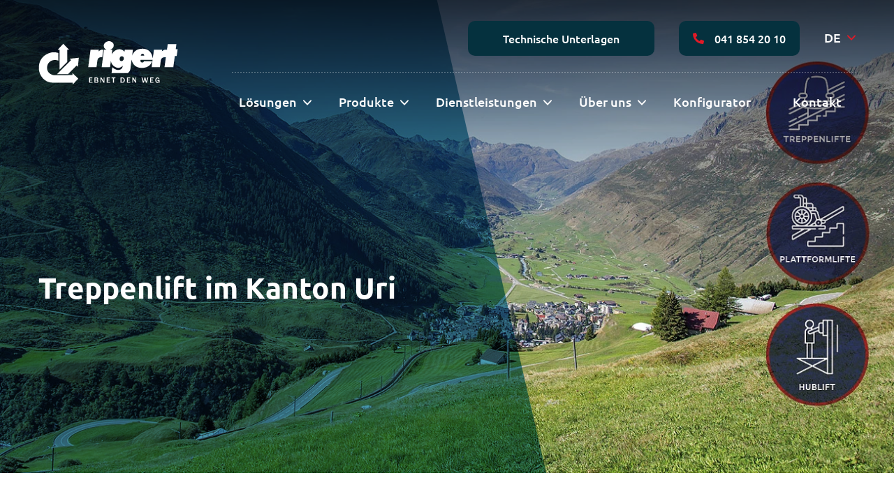

--- FILE ---
content_type: text/html; charset=utf-8
request_url: https://www.rigert.ch/treppenlift-kanton-uri
body_size: 28955
content:
<!DOCTYPE html>
<html dir="ltr" lang="de">
  <head>
    <meta charset="UTF-8">
    <meta http-equiv="X-UA-Compatible" content="IE=edge">

        <link rel="alternate" hreflang="de" href="https://www.rigert.ch/treppenlift-kanton-uri">
        <link rel="alternate" hreflang="en" href="https://www.rigert.ch/en">
        <link rel="alternate" hreflang="fr" href="https://www.rigert.ch/fr">
        <link rel="alternate" hreflang="it" href="https://www.rigert.ch/it">

    <link rel="dns-prefetch" href="//www.google-analytics.com">
    <link rel="preload" href="/fonts/ubuntu_full/ubuntu-bold.woff2" as="font" crossorigin="anonymous" />
    <link rel="preload" href="/fonts/ubuntu_full/ubuntu-regular.woff2" as="font" crossorigin="anonymous" />
    <link rel="preload" href="/fonts/ubuntu_full/ubuntu-medium.woff2" as="font" crossorigin="anonymous" />
    <link rel="preload" href="/fonts/ubuntu_full/ubuntu-light.woff2" as="font" crossorigin="anonymous" />

    <title>Rigert Treppenlifte | Kanton Uri | Sofort verfügbar | </title>
    <meta name="description" content="Entdecken Sie unsere unkomplizierten Lösungen für den Innen- und Aussenbereich. Vereinbaren Sie noch heute eine kostenlose Beratung.">
    <meta name="author" content="Rigert Treppenlifte">
    <meta name="viewport" content="width=device-width, initial-scale=1">
    <meta name="turbo-cache-control" content="no-preview">
    <meta name="csrf-param" content="authenticity_token" />
<meta name="csrf-token" content="k_iXkd-PMo-orwQpQ1t42xQsfc2KT9vxFgTG1o-m-BN0uvhI608d9JsynUTCv1PHOd2ZB9EFTKqFTeIV--w0dA" />
    
    <link rel="canonical" href="https://www.rigert.ch/treppenlift-kanton-uri" />

    <link rel="icon" href="/assets/favicon/favicon-db9083ca462df0e3231956d7c614787b729089fd30f70804fa2a391c14efba62.ico" sizes="any"><!-- 32×32 -->
<link rel="icon" href="/assets/favicon/favicon-dc726ce064eb9482fb948e212d7d2fe8e3e1ceb4227433292adb6743ad69f6dc.svg" type="image/svg+xml">
<link rel="apple-touch-icon" href="/assets/favicon/apple-touch-icon-492be7b0176d0898a349932e01e190c83cf5f2739aebfd2567746dfb368d416a.png"><!-- 180×180 -->
<link rel="manifest" href="/assets/favicon/site-41da87c65a900e8091f7886614112b48a42ec1aab9afead057a78d154d8c4ede.webmanifest">
<meta name="theme-color" content="#ffffff">

      <meta name="twitter:card" content="summary_large_image">
<meta name="twitter:site" content="@RigertAG">
<meta name="twitter:title" content="Rigert Treppenlifte | Kanton Uri | Sofort verfügbar">
<meta name="twitter:description" content="Entdecken Sie unsere unkomplizierten Lösungen für den Innen- und Aussenbereich. Vereinbaren Sie noch heute eine kostenlose Beratung.">
<meta name="twitter:image:src" content="https://www.rigert.ch/rails/active_storage/representations/redirect/eyJfcmFpbHMiOnsibWVzc2FnZSI6IkJBaHBBa014IiwiZXhwIjpudWxsLCJwdXIiOiJibG9iX2lkIn19--30b8856b918e21f1bb11e89d51830779545fedef/eyJfcmFpbHMiOnsibWVzc2FnZSI6IkJBaDdDRG9MWm05eWJXRjBTU0lJYW5CbkJqb0dSVlE2RTNKbGMybDZaVjkwYjE5bWFXeHNXd2RwQXJBRWFRSjJBam9LYzJGMlpYSjdCam9NY1hWaGJHbDBlV2xmIiwiZXhwIjpudWxsLCJwdXIiOiJ2YXJpYXRpb24ifX0=--35bbf4ab33e610e3f80f01fb553a3907ac66b998/Precis_Uri.jpg">

<meta property="og:title" content="Rigert Treppenlifte | Kanton Uri | Sofort verfügbar">
<meta property="og:type" content="article">
<meta property="og:url" content="https://www.rigert.ch/treppenlift-kanton-uri">
<meta property="og:description" content="Entdecken Sie unsere unkomplizierten Lösungen für den Innen- und Aussenbereich. Vereinbaren Sie noch heute eine kostenlose Beratung.">
<meta property="og:site_name" content="Rigert Treppenlifte">
<meta property="og:image" content="https://www.rigert.ch/rails/active_storage/representations/redirect/eyJfcmFpbHMiOnsibWVzc2FnZSI6IkJBaHBBa014IiwiZXhwIjpudWxsLCJwdXIiOiJibG9iX2lkIn19--30b8856b918e21f1bb11e89d51830779545fedef/eyJfcmFpbHMiOnsibWVzc2FnZSI6IkJBaDdDRG9MWm05eWJXRjBTU0lJYW5CbkJqb0dSVlE2RTNKbGMybDZaVjkwYjE5bWFXeHNXd2RwQXJBRWFRSjJBam9LYzJGMlpYSjdCam9NY1hWaGJHbDBlV2xmIiwiZXhwIjpudWxsLCJwdXIiOiJ2YXJpYXRpb24ifX0=--35bbf4ab33e610e3f80f01fb553a3907ac66b998/Precis_Uri.jpg">
<meta property="og:image:type" content="image/jpeg" />
<meta property="og:image:alt" content="" />
<meta property="og:image:width" content="1200" />
<meta property="og:image:height" content="630" />


    <script>
  window.dataLayer = window.dataLayer || [];
  function gtag() { dataLayer.push(arguments); }
  gtag('js', new Date());
</script>

<!-- Google Tag Manager -->
<script>(function(w,d,s,l,i){w[l]=w[l]||[];w[l].push({'gtm.start':
new Date().getTime(),event:'gtm.js'});var f=d.getElementsByTagName(s)[0],
j=d.createElement(s),dl=l!='dataLayer'?'&l='+l:'';j.async=true;j.src=
'https://www.googletagmanager.com/gtm.js?id='+i+dl;f.parentNode.insertBefore(j,f);
})(window,document,'script','dataLayer','GTM-MZVD5LL');</script>
<!-- End Google Tag Manager -->


    <link type="text/css" rel="stylesheet" href="https://cdn.jsdelivr.net/gh/orestbida/cookieconsent@v2.8.0/dist/cookieconsent.css"/>
    <link rel="stylesheet" href="/assets/application/application-e4182547fa97d523497d6cdc6e43892ff7685bc2ade37b6cdb0dfe57b7e8d3fa.css" data-turbo-track="reload" />

    <script type="importmap" data-turbo-track="reload">{
  "imports": {
    "application": "/assets/application-46bea0faf219ff7d7eac2d57c3d33991510f013f4dc2fafd21fefea0b8b12549.js",
    "@hotwired/turbo-rails": "/assets/turbo.min-f309baafa3ae5ad6ccee3e7362118b87678d792db8e8ab466c4fa284dd3a4700.js",
    "@hotwired/stimulus": "/assets/stimulus.min-d03cf1dff41d6c5698ec2c5d6a501615a7a33754dbeef8d1edd31c928d17c652.js",
    "@hotwired/stimulus-loading": "/assets/stimulus-loading-1fc59770fb1654500044afd3f5f6d7d00800e5be36746d55b94a2963a7a228aa.js",
    "lazysizes": "https://ga.jspm.io/npm:lazysizes@5.3.2/lazysizes.js",
    "@glidejs/glide": "https://ga.jspm.io/npm:@glidejs/glide@3.6.0/dist/glide.esm.js",
    "vanilla-cookieconsent": "https://ga.jspm.io/npm:vanilla-cookieconsent@2.8.0/dist/cookieconsent.js",
    "lodash/debounce": "https://ga.jspm.io/npm:lodash@4.17.21/debounce.js",
    "controllers/application": "/assets/controllers/application-368d98631bccbf2349e0d4f8269afb3fe9625118341966de054759d96ea86c7e.js",
    "controllers/collapsible_controller": "/assets/controllers/collapsible_controller-09b824c80b9cae71b65faf32086802fb1855bb465258632fd112c40c61e394a4.js",
    "controllers/cookie_controller": "/assets/controllers/cookie_controller-1ba6a5a7209f829eb361dbbfbd3072d7fd5c000d0040a039740692516dcc275f.js",
    "controllers/focus_outlines_controller": "/assets/controllers/focus_outlines_controller-3525110f46066f8445ff79eaf5262191f57e5ef3eba3b478709244cec355a56c.js",
    "controllers/gallery_controller": "/assets/controllers/gallery_controller-05443425cee115d5f754e8504c3dd41336a4e5b3d6a9cf1be083bdd9e555a81d.js",
    "controllers/google_analytics_event_controller": "/assets/controllers/google_analytics_event_controller-c77dbd4538b3241c7515e765a086770d98cf13e3f6516ca558bbfd315043ae6b.js",
    "controllers/horizontal_drag_scrolling_controller": "/assets/controllers/horizontal_drag_scrolling_controller-7ff72564e54db18165a0fd24e18789849fb1f2943c05450792e9a583eb0a7c64.js",
    "controllers": "/assets/controllers/index-ef8fe3fd364c0fc8cb2be47a997eb8f61e55ac79aefdf767bb9632b027aafd05.js",
    "controllers/language_switcher_controller": "/assets/controllers/language_switcher_controller-4d169f028343aa62930f05845d05830ed59a34dfa7fbd5cdbbc4036ee064c330.js",
    "controllers/logos_controller": "/assets/controllers/logos_controller-b23b009754894a0241660f400a95cc421662e8f111d75beb2d7ccba5a0655fe5.js",
    "controllers/map_controller": "/assets/controllers/map_controller-ca8acefa419fe66f82f957d7734aff42ea6e58d9af9cef720058e4cd11a74d93.js",
    "controllers/mobile_navigation_controller": "/assets/controllers/mobile_navigation_controller-c94cf747f68c9e83ca79367ff7777c8e6f78369145c4fe99f07646a6a6caf996.js",
    "controllers/modal_controller": "/assets/controllers/modal_controller-b5406fcc37b52f4594c89544d31f7e5ab671091348f72f4ee3fe18af578b0e4b.js",
    "controllers/navigation_list_controller": "/assets/controllers/navigation_list_controller-50155c9e368b5de13dd1bda13e865b190ac8a4af070473b59d07a870430b105b.js",
    "controllers/pagination_controller": "/assets/controllers/pagination_controller-ecc5c807e213af2ac584cfdc80d7743aea8e9818b1557f123cc67559f2a6bb0a.js",
    "controllers/profile_complete_controller": "/assets/controllers/profile_complete_controller-686f4e387ed108ba76b6a3247ab01389ce23848c4d5a7064e66300d00316082a.js",
    "controllers/profile_controller": "/assets/controllers/profile_controller-b4ac3e5447606db2e31ee1a5285164a57435618930ab2099e87e4812e7064abc.js",
    "controllers/recaptcha_controller": "/assets/controllers/recaptcha_controller-22edc4be73f815cf27d9b6f81459c1ed839a16197c0bf8e3c86376cde5fe65d5.js",
    "controllers/redirect_controller": "/assets/controllers/redirect_controller-c7af6e752438657354f33bbbed9fccd88d751621a40e8186133c1a88bad3f7f8.js",
    "controllers/scrolling_controller": "/assets/controllers/scrolling_controller-650d88f21520964bdef4e483ddb826e06e3c9afa67a6efd79ac6898ad3874aaa.js",
    "controllers/search_controller": "/assets/controllers/search_controller-bda73049210fae0fc8c1cc5744e3817b63025954e7523dfb292c93f797309500.js",
    "controllers/sticky_nav_controller": "/assets/controllers/sticky_nav_controller-285a9ce099372a47e2e9fb9497cc65e694fe771af17dcb7210a3e6c8a6451d25.js",
    "controllers/table_fade_controller": "/assets/controllers/table_fade_controller-3da761bb317953039b2c5d7cb0fa513fa7d6f4d6c14f99a4530939b5d08918bc.js",
    "controllers/viewport_controller": "/assets/controllers/viewport_controller-c621021f451236455bfe62254e4a2001f90bbf14aa31ec310f404f317a958064.js",
    "modal-content-loaders/from-path": "/assets/modal-content-loaders/from-path-d68311d4680c38c33c2718603d002e16dab50583bbf15b5c5f1fea84d11e8693.js",
    "modal-content-loaders/from-scrape": "/assets/modal-content-loaders/from-scrape-f5965b2c28c89372b295ed56d73a1f80cececd83a6716643c8365b2c08f65f8d.js",
    "modal-content-loaders": "/assets/modal-content-loaders/index-1a9f352868a95560c4e36336d0faefcaa253ad8be3c1eb0d558c48cd741da612.js",
    "modal-content-loaders/video": "/assets/modal-content-loaders/video-5379f4580d678834df0b9260b391d8f5011e2ac310bf00510493f732c79b5abe.js"
  }
}</script>
<link rel="modulepreload" href="/assets/application-46bea0faf219ff7d7eac2d57c3d33991510f013f4dc2fafd21fefea0b8b12549.js">
<link rel="modulepreload" href="/assets/turbo.min-f309baafa3ae5ad6ccee3e7362118b87678d792db8e8ab466c4fa284dd3a4700.js">
<link rel="modulepreload" href="/assets/stimulus.min-d03cf1dff41d6c5698ec2c5d6a501615a7a33754dbeef8d1edd31c928d17c652.js">
<link rel="modulepreload" href="/assets/stimulus-loading-1fc59770fb1654500044afd3f5f6d7d00800e5be36746d55b94a2963a7a228aa.js">
<link rel="modulepreload" href="https://ga.jspm.io/npm:lazysizes@5.3.2/lazysizes.js">
<link rel="modulepreload" href="https://ga.jspm.io/npm:@glidejs/glide@3.6.0/dist/glide.esm.js">
<link rel="modulepreload" href="https://ga.jspm.io/npm:vanilla-cookieconsent@2.8.0/dist/cookieconsent.js">
<link rel="modulepreload" href="https://ga.jspm.io/npm:lodash@4.17.21/debounce.js">
<script src="/assets/es-module-shims.min-4ca9b3dd5e434131e3bb4b0c1d7dff3bfd4035672a5086deec6f73979a49be73.js" async="async" data-turbo-track="reload"></script>
<script type="module">import "application"</script>
      <script src="https://www.google.com/recaptcha/api.js" async defer></script>
  </head>
  <body
    class="lang--de   has-media-window has-language-switcher"
    data-controller="modal cookie scrolling sticky-nav focus-outlines viewport mobile-navigation"
    data-modal-request-to-show-on-connect-value=""
    data-modal-video-cookies-allowed-value="false"
    data-cookie-revision-value="0"
    data-cookie-cookie-expiration-value="182"
    data-sticky-nav-target="body"
    data-sticky-nav-scroll-length-value="420"
    data-sticky-nav-shorter-scroll-length-value="50"
    data-viewport-breakpoints-value="[280,600,768,1080]"
    data-action="
      cookieConsentUpdated@window->modal#cookieConsentUpdated
      scroll@window->sticky-nav#run
      keydown.tab@window->focus-outlines#userIsTabbing
      resize@window->viewport#check
      viewportBreakpoint1080Passed@window->mobile-navigation#update
      turbo:visit@window->mobile-navigation#hide
      modalShow@window->modal#showFromWindowEvent
      modalClose@window->modal#close
    "
  >

    <!-- Google Tag Manager (noscript) -->
<noscript><iframe src="https://www.googletagmanager.com/ns.html?id=GTM-MZVD5LL"
height="0" width="0" style="display:none;visibility:hidden" title="Google tag manager"></iframe></noscript>
<!-- End Google Tag Manager (noscript) -->


    <noscript role="region" aria-label="Ankündigung der Javascript-Funktionalität">
      <section class="js-notice message message--alert">
        <p>Diese Website erfordert einen Javascript-fähigen Browser. Bitte aktivieren Sie Javascript oder aktualisieren Sie Ihren Browser, um alle Funktionen nutzen zu können.</p>
      </section>
    </noscript>

    <svg style="display: none" focusable="false" aria-hidden="true">
  <symbol id="svg--email" viewBox="0 0 100 82">
    <path d="M12.8 0h74.3C94.2 0 100 5.8 100 12.8v55.7c0 7.1-5.8 12.8-12.8 12.8H12.8C5.8 81.4 0 75.7 0 68.6V12.8C0 5.8 5.8 0 12.8 0zm74.3 74.3c3.2 0 5.7-2.6 5.7-5.7V12.8c0-3.2-2.6-5.7-5.7-5.7H12.8c-3.2 0-5.7 2.6-5.7 5.7v55.7c0 3.2 2.6 5.7 5.7 5.7l74.3.1z"/><path d="M50 53.7c-.7 0-1.5-.3-2-.7L1.5 17.3c-1.6-1.3-2-3.7-.9-5.4.9-1.6 3-2.1 4.6-1.2l.4.2L50 45l44.4-34.1c1.5-1.1 3.6-.9 4.7.6l.2.4c1.1 1.8.8 4.1-.9 5.4L52 53c-.6.4-1.3.7-2 .7z"/>
  </symbol>
  <symbol id="svg--x" viewBox="0 0 100 102.2">
    <title id="title-twitter-icon">Share on X</title>
    <path d="M47.4 57.3l-4-5.7L12 6.6h13.5L51 43l4 5.7 33 47.2H74.4l-27-38.6zM87.9 0L55.6 37.6 29.8 0H0l39 56.8-39 45.4h8.8L43 62.5l27.3 39.7H100L59.5 43.3 96.7 0h-8.8z"/>
  </symbol>
  <symbol id="svg--facebook" viewBox="0 0 50 50">
    <title id="title-facebook-icon">Share on Facebook</title>
    <path d="M18.4,9.7c0,1.3,0,6.9,0,6.9h-5V25h5V50h10.4V25h7c0,0,0.7-4,1-8.5c-0.9,0-7.9,0-7.9,0s0-4.9,0-5.8c0-0.9,1.1-2,2.2-2c1.1,0,3.5,0,5.6,0c0-1.1,0-5.1,0-8.8c-2.9,0-6.2,0-7.7,0C18.1,0,18.4,8.4,18.4,9.7z"/>
  </symbol>
  <symbol id="svg--facebook-square" viewBox="0 0 50 50">
    <title id="title-facebook-square-icon">Share on Facebook</title>
    <path d="M47.9,0H2.1C0.9,0,0,0.9,0,2.1v45.8C0,49.1,0.9,50,2.1,50h24.5V31.2h-6.2v-7.8h6.2v-6.2c0-6.5,4.1-9.6,9.9-9.6 c2.8,0,5.1,0.2,5.8,0.3v6.7l-4,0c-3.1,0-3.9,1.5-3.9,3.7v5.2h7.8l-1.6,7.8h-6.2L34.5,50h13.4c1.2,0,2.1-0.9,2.1-2.1V2.1 C50,0.9,49.1,0,47.9,0"/>
  </symbol>
  <symbol id="svg--linkedin" viewBox="0 0 50 50">
    <title id="title-linkedin-icon">Share on LinkedIn</title>
    <path d="M6.4,0C3.2,0,0.6,2.7,0.6,6c0,3.3,2.6,6,5.9,6c3.2,0,5.9-2.7,5.9-6C12.3,2.7,9.7,0,6.4,0z M1.4,50h10.1V16.6H1.4V50z M37.3,15.8c-4.9,0-8.2,2.8-9.6,5.4h-0.1v-4.6h-9.7V50H28V33.5c0-4.3,0.8-8.6,6.1-8.6c5.2,0,5.3,5,5.3,8.8V50h10.1V31.7C49.4,22.7,47.5,15.8,37.3,15.8z"/>
  </symbol>
  <symbol id="svg--linkedin-square" viewBox="0 0 50 50">
    <title id="title-linkedin-square-icon">Share on LinkedIn</title>
    <path d="M46.297 0h-42.6004786-2.037 0-3.691 1.615-3.691 3.603v42.79c0 1.99 1.654 3.607 3.691 3.607h42.60047862.039 0 3.703-1.617 3.703-3.607v-42.79c0-1.988-1.664-3.603-3.703-3.603zm-31.297 43h-8v-24h8v24zm-3.88-27.516c-2.377 0-4.299-1.927-4.299-4.301 0-2.372 1.921-4.299 4.299-4.299 2.371 0 4.297 1.927 4.297 4.299 0 2.374-1.926 4.301-4.297 4.301zm31.88 27.516h-8v-11.996c0-2.769.098-6.328-3.703-6.328-3.859 0-4.297 3.014-4.297 6.127v12.197h-8v-24h8v3h-.304c.989-2 3.607-3.851 7.216-3.851 7.504 0 9.088 4.943 9.088 11.371v13.48z"/>
  </symbol>
  <symbol id="svg--instagram" viewBox="0 0 100 100">
    <path d="M50 24.3c-14.2 0-25.6 11.5-25.6 25.6S35.9 75.6 50 75.6 75.6 64.1 75.6 50c.1-14.2-11.4-25.6-25.6-25.7.1 0 0 0 0 0zm0 42.3c-9.2 0-16.7-7.5-16.7-16.7S40.8 33.2 50 33.2 66.7 40.8 66.7 50c0 9.2-7.5 16.6-16.7 16.6zm32.7-43.3c0 3.3-2.7 6-6 6s-6-2.7-6-6 2.7-6 6-6 6 2.7 6 6zm17 6.1c-.4-8-2.2-15.1-8.1-20.9S78.6.7 70.6.3c-8.3-.5-33-.5-41.3 0-8 .4-15.1 2.2-20.9 8.1S.7 21.3.3 29.4c-.5 8.3-.5 33 0 41.2.4 8 2.2 15.1 8.1 20.9 5.9 5.8 12.9 7.7 20.9 8.1 8.3.5 33 .5 41.2 0 8-.4 15.1-2.2 20.9-8.1 5.8-5.9 7.7-12.9 8.1-20.9.6-8.3.6-33 .2-41.2zM89 79.4c-1.7 4.3-5.2 7.8-9.5 9.5-6.6 2.6-22.2 2-29.5 2s-22.9.6-29.5-2c-4.3-1.7-7.8-5.2-9.5-9.5C8.4 72.9 9 57.3 9 50s-.6-22.9 2-29.5c1.7-4.3 5.2-7.8 9.5-9.5C27.1 8.4 42.7 9 50 9s22.9-.6 29.5 2c4.3 1.7 7.8 5.2 9.5 9.5 2.6 6.6 2 22.2 2 29.5s.6 22.9-2 29.4z"/>
  </symbol>
  <symbol id="svg--menu" viewBox="0 0 100 59">
    <path d="M96.2 33.2H3.8c-2.1 0-3.8-1.7-3.8-3.8 0-2.1 1.7-3.8 3.8-3.8h92.3c2.1 0 3.8 1.7 3.8 3.8.1 2.1-1.6 3.8-3.7 3.8zM96.2 7.7H3.8C1.7 7.7 0 5.9 0 3.8 0 1.7 1.7 0 3.8 0h92.3c2.1 0 3.8 1.7 3.8 3.8.1 2.1-1.6 3.9-3.7 3.9zM96.2 58.7H3.8C1.7 58.7 0 57 0 54.9 0 52.7 1.7 51 3.8 51h92.3c2.1 0 3.8 1.7 3.8 3.8.1 2.2-1.6 3.9-3.7 3.9z"/>
  </symbol>
  <symbol id="svg--arrow" viewBox="0 0 100 60.7">
    <path d="M50.1 60.7c-2.2 0-4.2-.9-5.7-2.5L2.3 13.3c-3-3.1-3-8 .1-11.1 3.1-3 8-3 11.1.1l.3.3 36.4 38.8L86.5 2.6c3-3.1 7.9-3.3 11.1-.3 3.1 3 3.3 7.9.3 11L55.8 58.2c-1.5 1.6-3.6 2.5-5.7 2.5z"/>
  </symbol>
  <symbol id="svg--circle-arrow-right" viewBox="0 0 50 50">
    <path fill="#fff" fill-opacity="0.75" d="M40 0H10C4.48 0 0 4.48 0 10v30c0 5.52 4.48 10 10 10h30c5.52 0 10-4.48 10-10V10c0-5.52-4.48-10-10-10"/>
    <path fill="#0D7A9C" d="M21.5 33.48c-.27 0-.52-.11-.71-.29a.996.996 0 010-1.41l6.79-6.79-6.79-6.78a.996.996 0 111.41-1.41l7.49 7.49c.19.19.29.44.29.71s-.11.52-.29.71L22.2 33.2c-.18.18-.43.28-.7.28z" />
  </symbol>
  <symbol id="svg--close" viewBox="0 0 100 100">
    <path d="M91.7 1.4L1.4 91.7c-1.9 1.9-1.9 5 0 6.9 1.9 1.9 5 1.9 6.9 0L98.6 8.3c1.9-1.9 1.9-5 0-6.9-1.9-1.9-5-1.9-6.9 0"/><path d="M98.6 91.7L8.3 1.4c-1.9-1.9-5-1.9-6.9 0s-1.9 5 0 6.9l90.3 90.3c1.9 1.9 5 1.9 6.9 0 1.9-1.9 1.9-5 0-6.9"/>
  </symbol>
  <symbol id="svg--search" viewBox="0 0 100 100">
    <path d="M97.6,85.9L75.6,64c10.6-16,8.8-37.8-5.2-51.9C62.6,4.3,52.3,0,41.2,0c-11,0-21.4,4.3-29.2,12.1S0,30.2,0,41.2
      s4.3,21.4,12.1,29.2c8,8,18.6,12.1,29.2,12.1c7.9,0,15.9-2.3,22.8-6.8l21.9,21.9c3.2,3.2,8.4,3.2,11.7,0
      C100.8,94.4,100.8,89.2,97.6,85.9z M23.7,58.8c-4.7-4.7-7.3-10.9-7.3-17.6c0-6.6,2.6-12.9,7.3-17.6s10.9-7.3,17.6-7.3
      c6.6,0,12.9,2.6,17.6,7.3c9.7,9.7,9.7,25.5,0,35.2C49.1,68.5,33.4,68.5,23.7,58.8z"/>
  </symbol>
  <symbol id="svg--phone" viewBox="0 0 100 100">
    <path d="M.1 9.4c0 50 40.6 90.6 90.6 90.6 2.2 0 4.1-1.5 4.6-3.6l4.7-20.3c.5-2.2-.6-4.5-2.7-5.4l-21.8-9.4c-2-.8-4.2-.2-5.5 1.4l-9.7 11.8c-15.2-7.2-27.4-19.4-34.6-34.6l11.8-9.7c1.7-1.3 2.2-3.6 1.4-5.5L29.5 2.8C28.6.7 26.3-.4 24.1.1L3.8 4.8C1.7 5.3.2 7.2.1 9.4z"/>
  </symbol>
  <symbol id="svg--phone-outlined" viewBox="0 0 100 100.3">
    <path d="M87.2 100.2c-.4 0-.8 0-1.2-.1-15-1.5-29.3-6.6-41.9-14.8C32.4 77.8 22.4 67.9 15 56.2A96.43 96.43 0 01.1 14.1V14C-.5 6.9 4.7.7 11.8 0H27c6.4 0 11.8 4.7 12.7 11.1.6 4.2 1.6 8.4 3.1 12.4 1.8 4.7.6 10-2.9 13.6l-4 4c5.8 9.4 13.7 17.3 23.1 23.1l4-4c3.6-3.5 8.9-4.7 13.6-2.9 4 1.5 8.1 2.5 12.4 3.1 6.4.9 11.2 6.5 11.1 13v14c-.1 7-5.8 12.8-12.9 12.8zm-.5-7h.5c3.2 0 5.8-2.6 5.8-5.8V73.3c.1-3-2.1-5.5-5-5.9-4.7-.6-9.4-1.8-13.9-3.5-2.1-.8-4.5-.3-6.2 1.3L62 71.1c-1.1 1.1-2.8 1.3-4.2.6-12.3-7-22.4-17.1-29.4-29.4-.8-1.4-.5-3.1.6-4.2l5.9-5.9c1.6-1.6 2.1-4 1.3-6.2-1.7-4.5-2.8-9.2-3.5-13.9-.4-2.9-2.9-5-5.8-5H12.8C9.6 7 7 9.6 7 12.9v.5c1.5 13.9 6.2 27.3 13.8 39 6.9 10.9 16.1 20.1 27 27 11.7 7.5 25 12.3 38.9 13.8z"/>
  </symbol>
  <symbol id="svg--logo-icon" viewBox="0 0 512 512">
    <g fill="#FFF"><path d="M0 143.9v13.7l512-53.7V90.4zM489 403.1c0-129.2-104.4-237.4-233.3-237.7-129.5 0-234.2 104.7-234.4 234.2v3.2h173.2c1.5-14.3 5.8-28.3 12.8-40.8 16.9-28.9 71.4-35.3 97.1 1.7 7.6 11.7 11.1 25.4 10.5 39.4H489zm-312.6-49.3c-3.2 6.4-5.8 13.7-8.2 20.1-5.5 10.2-5 11.1-22.5 12-17.5 1.5-47.2 2.3-60.9 2.3s-17.5-9-15.2-24.2c6.7-24.8 16-48.7 28-71.4 10.5-16.6 19.2-19.2 32.1-5.5 8.7 9.6 29.5 31.2 37.6 40.8 10.3 13.4 12.6 15.1 9.1 25.9zm65.3-65.6c-1.5 17.5-1.5 19.8-12 24.8-6.4 2.3-16 6.4-20.1 7.9-11.4 4.1-11.4 4.7-24.2-7.3-13.4-12-34.4-33-44-42.6s-5.5-18.7 6.4-27.4c20.7-15.7 44.9-26.2 70.6-30.6 19.2-4.1 26.5.9 26.5 19.2-.9 12.8-1.4 43.5-3.2 56zm170.9 4.1c12 22.7 21.3 46.7 27.4 71.4 3.2 15.5-1.7 24.2-15.2 23.9-20.1.3-39.9-.3-60.1-2.3-15.2-.6-19.2-3.2-22.5-12-3.2-6.7-5.8-13.4-8.2-20.1-3.2-10.5-2.3-12 8.7-25.7 7.9-9.6 28-31.2 37.6-40.8 13-13.7 20.9-11.3 32.3 5.6zM299.4 320c-5-2.3-14.6-5.5-20.1-7.9-9.6-5.5-10.2-11.1-12-24.8-.9-12-2.3-42.6-3.2-55.4 0-18.4 7.3-22.5 26.5-19.2 26 2.9 50.7 13.4 70.6 30.6 11.4 9.6 16 17.8 6.4 27.4-9.6 9.6-31.2 29.7-44 42.6-8.7 8.7-14.5 11.3-24.2 6.7z"/></g>
  </symbol>
</svg>


    <aside>
      <a href="#content" class="skip-content">Zum Hauptinhalt springen</a>
    </aside>

    <header
      class="page-header"
      data-sticky-nav-target="header"
      data-mobile-navigation-target="header"
      data-action="turbo:before-render@window->mobile-navigation#hide"
    >
      <div class="page-header__upper">
        <div class="wrapper__content-medium">
          <nav
            class="nav nav__utility"
            aria-labelledby="desktop-secondary-navigation-text"
          >
            <div
              id="desktop-secondary-navigation-text"
              class="visually-hidden"
            >Sekundäre Navigation</div>

            <a
              href="https://www.rigert.ch/dokumente"
              class="page-header__enquiry btn btn--dark"
              data-gtm-btn-desktop-enquiry
            >
              <span>Technische Unterlagen</span>
            </a>
            <a
              href="tel:0418542010"
              class="page-header__phone btn btn--dark"
              data-gtm-btn-desktop-tel
            >
              <span class="phone__icon">
                <svg focusable="false" aria-hidden="true">
                  <use xlink:href="#svg--phone" aria-hidden="true"></use>
                </svg>
              </span>
              041 854 20 10
            </a>
          </nav>
        </div>
      </div>

      <div class="page-header__lower">
        <div
          class="wrapper__content-medium page-header__lower-wrapper"
          data-mobile-navigation-target="tabTrappingScope"
          data-action="
            keydown.tab@window->mobile-navigation#tabTrap
            keydown.shift+tab@window->mobile-navigation#shiftTabTrap
          "
        >
          <a href="/" class="page-header__logo">
            <img
                src="/assets/application/template/logo-german-7574a32c6dd870487589785f51c841e586e21f7e8bae14e46ecc57a459cbcf31.svg"
              alt="Rigert Logo"
              role="img"
              aria-label="Rigert Logo"
              class="page-header__logo--white"
            >
            <img
                src="/assets/application/template/logo-german-coloured-62c06a63cee2a6ea73d5314259023ba927894e0b963969fabe0b0992eb9bfb5b.svg"
              alt="Rigert Logo"
              role="img"
              aria-label="Rigert Logo"
              class="page-header__logo--coloured"
            >
          </a>
          <a
            href="/dokumente"
            class="page-header__enquiry btn btn--dark"
            data-gtm-btn-mobile-enquiry-sticky
          >
            <span>Technische Unterlagen</span>
          </a>
          <a href="tel:0418542010" class="page-header__phone" data-gtm-btn-mobile-tel>
            <span class="visually-hidden">Kontakt</span>
            <span class="phone__icon">
              <svg focusable="false" aria-hidden="true">
                <use xlink:href="#svg--phone" aria-hidden="true"></use>
              </svg>
            </span>
            <div class="phone__number">041 854 20 10</div>
          </a>
          <button
            class="btn--override page-header__menu"
            data-mobile-navigation-target="button"
            data-action="click->mobile-navigation#toggle"
            aria-label="Navigations-Menü"
            aria-controls="primary-navigation"
            aria-expanded="false"
          >
            <span class="visually-hidden">Hauptmenü</span>
            <svg class="menu-toggle__open" focusable="false" aria-hidden="true">
              <use xlink:href="#svg--menu" aria-hidden="true"></use>
            </svg>
            <svg class="menu-toggle__close" focusable="false" aria-hidden="true">
              <use xlink:href="#svg--close" aria-hidden="true"></use>
            </svg>
          </button>
          <div class="nav__slide-in">
            <div class="nav__overflow">
              <nav
  class="nav nav__primary"
  data-sticky-nav-target="primaryNav"
  aria-labelledby="main-navigation-text"
>
  <div id="main-navigation-text" class="visually-hidden">Hauptnavigation</div>
  <ul class="nav__primary--main">
      <li class="nav-li-level1 has-subnav" data-controller="navigation-list" data-action="
            touchstart@window-&gt;navigation-list#disableHoverActions:!passive
            keydown@window-&gt;navigation-list#assessHoverActions
            keydown.esc@window-&gt;navigation-list#hideList
            viewportBreakpoint1080Passed@window-&gt;navigation-list#update
            turbo:visit@window-&gt;navigation-list#hideList
            
                mouseenter-&gt;navigation-list#showListIfHoverActionsEnabled
                mouseleave-&gt;navigation-list#hideListIfHoverActionsEnabled
                
          " data-navigation-list-translations-value="{&quot;ariaLabel&quot;:{&quot;hide&quot;:&quot;Ausblenden&quot;,&quot;show&quot;:&quot;Anzeigen&quot;}}"><a id="nav-link-28" aria-expanded="false" data-navigation-list-target="link" href="/losungen">Lösungen</a><button id="nav-toggle-28" class="subnav-toggle-button" aria-controls="nav-sublist-28" aria-expanded="false" aria-label="Anzeigen" aria-labelledby="nav-toggle-28 nav-link-28" data-navigation-list-target="button" data-action="click-&gt;navigation-list#toggle"><svg focusable="false" aria-hidden="true">
  <use
    xmlns:xlink="http://www.w3.org/1999/xlink"
    xlink:href="#svg--arrow"
    aria-hidden="true">
  </use>
</svg>
</button><ul class="nav-ul-level2" id="nav-sublist-28" aria-label="Lösungen" data-navigation-list-target="list"><li class="nav-li-level2" data=""><a href="/losungen/mobil-im-alter">Mobil im Alter</a></li><li class="nav-li-level2" data=""><a href="/losungen/mobil-mit-rollstuhl">Mobil mit Rollstuhl</a></li><li class="nav-li-level2" data=""><a href="/losungen/hindernisfrei-bauen">Hindernisfrei bauen</a></li><li class="nav-li-level2" data=""><a href="/losungen/modernisieren">Modernisieren Sie Ihre Anlage</a></li><li class="nav-li-level2" data=""><a href="/losungen/treppenlifte-nach-standort">Treppenlifte nach Standort</a></li></ul></li><li class="nav-li-level1 has-subnav" data-controller="navigation-list" data-action="
            touchstart@window-&gt;navigation-list#disableHoverActions:!passive
            keydown@window-&gt;navigation-list#assessHoverActions
            keydown.esc@window-&gt;navigation-list#hideList
            viewportBreakpoint1080Passed@window-&gt;navigation-list#update
            turbo:visit@window-&gt;navigation-list#hideList
            
                mouseenter-&gt;navigation-list#showListIfHoverActionsEnabled
                mouseleave-&gt;navigation-list#hideListIfHoverActionsEnabled
                
          " data-navigation-list-translations-value="{&quot;ariaLabel&quot;:{&quot;hide&quot;:&quot;Ausblenden&quot;,&quot;show&quot;:&quot;Anzeigen&quot;}}"><a id="nav-link-32" aria-expanded="false" data-navigation-list-target="link" href="/produkte">Produkte</a><button id="nav-toggle-32" class="subnav-toggle-button" aria-controls="nav-sublist-32" aria-expanded="false" aria-label="Anzeigen" aria-labelledby="nav-toggle-32 nav-link-32" data-navigation-list-target="button" data-action="click-&gt;navigation-list#toggle"><svg focusable="false" aria-hidden="true">
  <use
    xmlns:xlink="http://www.w3.org/1999/xlink"
    xlink:href="#svg--arrow"
    aria-hidden="true">
  </use>
</svg>
</button><ul class="nav-ul-level2" id="nav-sublist-32" aria-label="Produkte" data-navigation-list-target="list"><li class="nav-li-level2" data=""><a href="/produkte/treppenlifte">Treppenlifte</a></li><li class="nav-li-level2" data=""><a href="/produkte/plattformlifte">Plattformlifte</a></li><li class="nav-li-level2" data=""><a href="/produkte/hebebuehne-rollstuhllift-hublifte">Hublifte</a></li><li class="nav-li-level2" data=""><a href="/produkte/personenlifte">Homelifte</a></li><li class="nav-li-level2" data=""><a href="/produkte/treppenraupen">Treppenraupen</a></li><li class="nav-li-level2" data=""><a href="/produkte/referenzen">Referenzen</a></li><li class="nav-li-level2" data=""><a href="/produkte/virtual-showroom">Virtual Showroom</a></li></ul></li><li class="nav-li-level1 has-subnav" data-controller="navigation-list" data-action="
            touchstart@window-&gt;navigation-list#disableHoverActions:!passive
            keydown@window-&gt;navigation-list#assessHoverActions
            keydown.esc@window-&gt;navigation-list#hideList
            viewportBreakpoint1080Passed@window-&gt;navigation-list#update
            turbo:visit@window-&gt;navigation-list#hideList
            
                mouseenter-&gt;navigation-list#showListIfHoverActionsEnabled
                mouseleave-&gt;navigation-list#hideListIfHoverActionsEnabled
                
          " data-navigation-list-translations-value="{&quot;ariaLabel&quot;:{&quot;hide&quot;:&quot;Ausblenden&quot;,&quot;show&quot;:&quot;Anzeigen&quot;}}"><a id="nav-link-37" aria-expanded="false" data-navigation-list-target="link" href="/dienstleistungen">Dienstleistungen</a><button id="nav-toggle-37" class="subnav-toggle-button" aria-controls="nav-sublist-37" aria-expanded="false" aria-label="Anzeigen" aria-labelledby="nav-toggle-37 nav-link-37" data-navigation-list-target="button" data-action="click-&gt;navigation-list#toggle"><svg focusable="false" aria-hidden="true">
  <use
    xmlns:xlink="http://www.w3.org/1999/xlink"
    xlink:href="#svg--arrow"
    aria-hidden="true">
  </use>
</svg>
</button><ul class="nav-ul-level2" id="nav-sublist-37" aria-label="Dienstleistungen" data-navigation-list-target="list"><li class="nav-li-level2 has-subnav" data-controller="navigation-list" data-action="
            touchstart@window-&gt;navigation-list#disableHoverActions:!passive
            keydown@window-&gt;navigation-list#assessHoverActions
            keydown.esc@window-&gt;navigation-list#hideList
            viewportBreakpoint1080Passed@window-&gt;navigation-list#update
            turbo:visit@window-&gt;navigation-list#hideList
            
          " data-navigation-list-translations-value="{&quot;ariaLabel&quot;:{&quot;hide&quot;:&quot;Ausblenden&quot;,&quot;show&quot;:&quot;Anzeigen&quot;}}"><a id="nav-link-310" aria-expanded="false" data-navigation-list-target="link" href="/dienstleistungen/fachberatung">Fachberatung</a><button id="nav-toggle-310" class="subnav-toggle-button" aria-controls="nav-sublist-310" aria-expanded="false" aria-label="Anzeigen" aria-labelledby="nav-toggle-310 nav-link-310" data-navigation-list-target="button" data-action="click-&gt;navigation-list#toggle"><svg focusable="false" aria-hidden="true">
  <use
    xmlns:xlink="http://www.w3.org/1999/xlink"
    xlink:href="#svg--arrow"
    aria-hidden="true">
  </use>
</svg>
</button><ul class="nav-ul-level3" id="nav-sublist-310" aria-label="Fachberatung" data-navigation-list-target="list"><li class="nav-li-level3" data=""><a href="/dienstleistungen/fachberatung/kostenlose-beratung">Kostenlose Beratung</a></li><li class="nav-li-level3" data=""><a href="/dienstleistungen/fachberatung/projektierung">Projektierung</a></li><li class="nav-li-level3" data=""><a href="/dienstleistungen/fachberatung/installation">Installation</a></li></ul></li><li class="nav-li-level2" data=""><a href="/dienstleistungen/kundendienst">Kundendienst</a></li><li class="nav-li-level2" data=""><a href="/dienstleistungen/storung-melden">Störung melden</a></li><li class="nav-li-level2" data=""><a href="/dienstleistungen/demontage">Demontage</a></li><li class="nav-li-level2" data=""><a href="/dienstleistungen/faq">FAQ</a></li></ul></li><li class="nav-li-level1 has-subnav" data-controller="navigation-list" data-action="
            touchstart@window-&gt;navigation-list#disableHoverActions:!passive
            keydown@window-&gt;navigation-list#assessHoverActions
            keydown.esc@window-&gt;navigation-list#hideList
            viewportBreakpoint1080Passed@window-&gt;navigation-list#update
            turbo:visit@window-&gt;navigation-list#hideList
            
                mouseenter-&gt;navigation-list#showListIfHoverActionsEnabled
                mouseleave-&gt;navigation-list#hideListIfHoverActionsEnabled
                
          " data-navigation-list-translations-value="{&quot;ariaLabel&quot;:{&quot;hide&quot;:&quot;Ausblenden&quot;,&quot;show&quot;:&quot;Anzeigen&quot;}}"><a id="nav-link-38" aria-expanded="false" data-navigation-list-target="link" href="/uber-uns">Über uns</a><button id="nav-toggle-38" class="subnav-toggle-button" aria-controls="nav-sublist-38" aria-expanded="false" aria-label="Anzeigen" aria-labelledby="nav-toggle-38 nav-link-38" data-navigation-list-target="button" data-action="click-&gt;navigation-list#toggle"><svg focusable="false" aria-hidden="true">
  <use
    xmlns:xlink="http://www.w3.org/1999/xlink"
    xlink:href="#svg--arrow"
    aria-hidden="true">
  </use>
</svg>
</button><ul class="nav-ul-level2" id="nav-sublist-38" aria-label="Über uns" data-navigation-list-target="list"><li class="nav-li-level2" data=""><a href="/uber-uns/rigert-treppenlifte">Rigert Treppenlifte</a></li><li class="nav-li-level2" data=""><a href="/uber-uns/garaventa-lift-gruppe">Garaventa Lift Gruppe</a></li><li class="nav-li-level2" data=""><a href="/uber-uns/offene-stellen">Offene Stellen</a></li><li class="nav-li-level2" data=""><a href="/uber-uns/links">Kooperationspartner</a></li><li class="nav-li-level2" data=""><a href="/uber-uns/blog">Blog</a></li></ul></li><li class="nav-li-level1" data=""><a href="/treppenlift-konfigurator">Konfigurator</a></li><li class="nav-li-level1" data=""><a href="/kontakt">Kontakt</a></li>
  </ul>
  <ul class="nav__primary--sticky">
      <li class="nav-li-level1 nav-li-sticky">
    <a href="/produkte/treppenlifte">Treppenlifte</a>
  </li>
  <li class="nav-li-level1 nav-li-sticky">
    <a href="/produkte/plattformlifte">Plattformlifte</a>
  </li>
  <li class="nav-li-level1 nav-li-sticky">
    <a href="/produkte/hebebuehne-rollstuhllift-hublifte">Hublifte</a>
  </li>
  <li class="nav-li-level1 nav-li-sticky">
    <a href="/produkte/personenlifte">Homelifte</a>
  </li>
  <li class="nav-li-level1 nav-li-sticky">
    <a href="/treppenlift-konfigurator">Konfigurator</a>
  </li>
  <li class="nav-li-level1 nav-li-sticky">
    <a href="/kontakt">Kontakt</a>
  </li>

  </ul>
  <a
    href="tel:0418542010"
    class="page-header__phone"
    data-gtm-btn-desktop-tel-sticky
  >
    <span class="phone__icon">
      <svg focusable="false" aria-hidden="true">
        <use xlink:href="#svg--phone" aria-hidden="true"></use>
      </svg>
    </span>
    <p class="phone__number">041 854 20 10</p>
  </a>
</nav>

  <nav
    class="language-switcher"
    data-controller="language-switcher"
    data-action="
      touchstart@window->language-switcher#handleTouch:!passive
      keydown@window->language-switcher#handleKeyDown
      viewportBreakpoint1080Passed@window->language-switcher#update
      mouseenter->language-switcher#handleMouseEnter
      mouseleave->language-switcher#handleMouseLeave
      click->language-switcher#handleClick
    "
  >
    <div class="visually-hidden">Sprache auswählen</div>
    <button
      aria-label="Ausgewählte Sprache: Deutsch"
      aria-haspopup="true"
      aria-owns="language-menu"
      class="btn btn--override language-switcher__button"
    >
      <span>de</span>
      <svg
        data-language-switcher-target="arrow"
        focusable="false"
        aria-hidden="true"
      >
        <use
          xmlns:xlink="http://www.w3.org/1999/xlink"
          xlink:href="#svg--arrow"
          aria-hidden="true">
        </use>
      </svg>
    </button>
    <ul
      id="language-menu"
      class="language-switcher__list"
      data-language-switcher-target="list"
      aria-expanded="false"
      role="menu"
    >
        <li
          class="selected"
          lang="de"
          role="menuitem"
        >
          <a href="https://www.rigert.ch/treppenlift-kanton-uri">
            <span class="visually-hidden">Deutsch</span>
            <span aria-hidden="true">de</span>
          </a>
        </option>
        <li
          class=""
          lang="en"
          role="menuitem"
        >
          <a href="https://www.rigert.ch/en">
            <span class="visually-hidden">English</span>
            <span aria-hidden="true">en</span>
          </a>
        </option>
        <li
          class=""
          lang="fr"
          role="menuitem"
        >
          <a href="https://www.rigert.ch/fr">
            <span class="visually-hidden">Francaise</span>
            <span aria-hidden="true">fr</span>
          </a>
        </option>
        <li
          class=""
          lang="it"
          role="menuitem"
        >
          <a href="https://www.rigert.ch/it">
            <span class="visually-hidden">Italian</span>
            <span aria-hidden="true">it</span>
          </a>
        </option>
    </ul>
  </nav>

<div class="page-header__enquiry">
  <a
    href="/dokumente"
    class="btn btn--full btn--light"
    data-gtm-btn-enquiry
  >
    <span>Dokumente</span>
  </a>
</div>

            </div>
          </div>
        </div>
      </div>
    </header>

    <main
      class="page-content layout--page has-media-window"
      id="main"
      data-sticky-nav-target="main"
    >

        <div
  class="glide glide--hero"
>
  <div class="glide__track" data-glide-el="track" data-gallery-target="track">
    <ul class="glide__slides">
        <li class="glide__slide glide__slide--active">
          <!-- RIP: Header Image RIP -->
<figure>

  <picture>
      <!-- SOURCE (label:  Source A - _mobile, ratio_x_y:  [320, 406])
widths:  200, 360, 420, 500, 600
-->
<source
  type="image/webp"
  media="(max-width: 599px)"
  sizes=""
  data-srcset="
        /rails/active_storage/representations/redirect/eyJfcmFpbHMiOnsibWVzc2FnZSI6IkJBaHBBalF4IiwiZXhwIjpudWxsLCJwdXIiOiJibG9iX2lkIn19--816d9737636309da356cfc4232f5df0eb081275d/[base64]/Titelbild_Kanton%20Uri%20mobil_kartenansicht.jpg 200w,
        /rails/active_storage/representations/redirect/eyJfcmFpbHMiOnsibWVzc2FnZSI6IkJBaHBBalF4IiwiZXhwIjpudWxsLCJwdXIiOiJibG9iX2lkIn19--816d9737636309da356cfc4232f5df0eb081275d/eyJfcmFpbHMiOnsibWVzc2FnZSI6IkJBaDdDRG9MWm05eWJXRjBPZ2wzWldKd09oTnlaWE5wZW1WZmRHOWZabWxzYkZzSGFRSm9BV2tDeUFFNkNuTmhkbVZ5ZXdZNkRIRjFZV3hwZEhscFh3PT0iLCJleHAiOm51bGwsInB1ciI6InZhcmlhdGlvbiJ9fQ==--95466d55d433c7f7355434bae3abe1262b3d9bda/Titelbild_Kanton%20Uri%20mobil_kartenansicht.jpg 360w,
        /rails/active_storage/representations/redirect/eyJfcmFpbHMiOnsibWVzc2FnZSI6IkJBaHBBalF4IiwiZXhwIjpudWxsLCJwdXIiOiJibG9iX2lkIn19--816d9737636309da356cfc4232f5df0eb081275d/eyJfcmFpbHMiOnsibWVzc2FnZSI6IkJBaDdDRG9MWm05eWJXRjBPZ2wzWldKd09oTnlaWE5wZW1WZmRHOWZabWxzYkZzSGFRS2tBV2tDRkFJNkNuTmhkbVZ5ZXdZNkRIRjFZV3hwZEhscFh3PT0iLCJleHAiOm51bGwsInB1ciI6InZhcmlhdGlvbiJ9fQ==--c344121192886ee874b52169fa22b7cd41467a5a/Titelbild_Kanton%20Uri%20mobil_kartenansicht.jpg 420w,
        /rails/active_storage/representations/redirect/eyJfcmFpbHMiOnsibWVzc2FnZSI6IkJBaHBBalF4IiwiZXhwIjpudWxsLCJwdXIiOiJibG9iX2lkIn19--816d9737636309da356cfc4232f5df0eb081275d/eyJfcmFpbHMiOnsibWVzc2FnZSI6IkJBaDdDRG9MWm05eWJXRjBPZ2wzWldKd09oTnlaWE5wZW1WZmRHOWZabWxzYkZzSGFRTDBBV2tDZWdJNkNuTmhkbVZ5ZXdZNkRIRjFZV3hwZEhscFh3PT0iLCJleHAiOm51bGwsInB1ciI6InZhcmlhdGlvbiJ9fQ==--3b0ece627e6fb8f9f66f27f063845434766e121a/Titelbild_Kanton%20Uri%20mobil_kartenansicht.jpg 500w,
        /rails/active_storage/representations/redirect/eyJfcmFpbHMiOnsibWVzc2FnZSI6IkJBaHBBalF4IiwiZXhwIjpudWxsLCJwdXIiOiJibG9iX2lkIn19--816d9737636309da356cfc4232f5df0eb081275d/eyJfcmFpbHMiOnsibWVzc2FnZSI6IkJBaDdDRG9MWm05eWJXRjBPZ2wzWldKd09oTnlaWE5wZW1WZmRHOWZabWxzYkZzSGFRSllBbWtDK1FJNkNuTmhkbVZ5ZXdZNkRIRjFZV3hwZEhscFh3PT0iLCJleHAiOm51bGwsInB1ciI6InZhcmlhdGlvbiJ9fQ==--3ad5ad7acc323c57eeeead73c50e6913fca27e17/Titelbild_Kanton%20Uri%20mobil_kartenansicht.jpg 600w
  ">

      <!-- SOURCE (label:  Source B - _tablet, ratio_x_y:  [768, 560])
widths:  600, 720, 840, 960, 1080
-->
<source
  type="image/webp"
  media="(max-width: 1079px)"
  sizes=""
  data-srcset="
        /rails/active_storage/representations/redirect/eyJfcmFpbHMiOnsibWVzc2FnZSI6IkJBaHBBak14IiwiZXhwIjpudWxsLCJwdXIiOiJibG9iX2lkIn19--1fc0362f9e67c48e090b4a5d53d1508690995af0/eyJfcmFpbHMiOnsibWVzc2FnZSI6IkJBaDdDRG9MWm05eWJXRjBPZ2wzWldKd09oTnlaWE5wZW1WZmRHOWZabWxzYkZzSGFRSllBbWtDdFFFNkNuTmhkbVZ5ZXdZNkRIRjFZV3hwZEhscFh3PT0iLCJleHAiOm51bGwsInB1ciI6InZhcmlhdGlvbiJ9fQ==--099331ec59c67f7c676f1caa1d734d8c9d3092c7/Titelbild_Kanton%20Uri%20tablet_kartenansicht.jpg 600w,
        /rails/active_storage/representations/redirect/eyJfcmFpbHMiOnsibWVzc2FnZSI6IkJBaHBBak14IiwiZXhwIjpudWxsLCJwdXIiOiJibG9iX2lkIn19--1fc0362f9e67c48e090b4a5d53d1508690995af0/eyJfcmFpbHMiOnsibWVzc2FnZSI6IkJBaDdDRG9MWm05eWJXRjBPZ2wzWldKd09oTnlaWE5wZW1WZmRHOWZabWxzYkZzSGFRTFFBbWtDRFFJNkNuTmhkbVZ5ZXdZNkRIRjFZV3hwZEhscFh3PT0iLCJleHAiOm51bGwsInB1ciI6InZhcmlhdGlvbiJ9fQ==--9fb246b42df601b445583e50751d016dafea6987/Titelbild_Kanton%20Uri%20tablet_kartenansicht.jpg 720w,
        /rails/active_storage/representations/redirect/eyJfcmFpbHMiOnsibWVzc2FnZSI6IkJBaHBBak14IiwiZXhwIjpudWxsLCJwdXIiOiJibG9iX2lkIn19--1fc0362f9e67c48e090b4a5d53d1508690995af0/eyJfcmFpbHMiOnsibWVzc2FnZSI6IkJBaDdDRG9MWm05eWJXRjBPZ2wzWldKd09oTnlaWE5wZW1WZmRHOWZabWxzYkZzSGFRSklBMmtDWkFJNkNuTmhkbVZ5ZXdZNkRIRjFZV3hwZEhscFh3PT0iLCJleHAiOm51bGwsInB1ciI6InZhcmlhdGlvbiJ9fQ==--d58b35ae3b8cee4a62cd497f6d85e57329823da8/Titelbild_Kanton%20Uri%20tablet_kartenansicht.jpg 840w,
        /rails/active_storage/representations/redirect/eyJfcmFpbHMiOnsibWVzc2FnZSI6IkJBaHBBak14IiwiZXhwIjpudWxsLCJwdXIiOiJibG9iX2lkIn19--1fc0362f9e67c48e090b4a5d53d1508690995af0/eyJfcmFpbHMiOnsibWVzc2FnZSI6IkJBaDdDRG9MWm05eWJXRjBPZ2wzWldKd09oTnlaWE5wZW1WZmRHOWZabWxzYkZzSGFRTEFBMmtDdkFJNkNuTmhkbVZ5ZXdZNkRIRjFZV3hwZEhscFh3PT0iLCJleHAiOm51bGwsInB1ciI6InZhcmlhdGlvbiJ9fQ==--51a4f51efd8479c2455b06cb4b4f9e2a42051dd1/Titelbild_Kanton%20Uri%20tablet_kartenansicht.jpg 960w,
        /rails/active_storage/representations/redirect/eyJfcmFpbHMiOnsibWVzc2FnZSI6IkJBaHBBak14IiwiZXhwIjpudWxsLCJwdXIiOiJibG9iX2lkIn19--1fc0362f9e67c48e090b4a5d53d1508690995af0/eyJfcmFpbHMiOnsibWVzc2FnZSI6IkJBaDdDRG9MWm05eWJXRjBPZ2wzWldKd09oTnlaWE5wZW1WZmRHOWZabWxzYkZzSGFRSTRCR2tDRXdNNkNuTmhkbVZ5ZXdZNkRIRjFZV3hwZEhscFh3PT0iLCJleHAiOm51bGwsInB1ciI6InZhcmlhdGlvbiJ9fQ==--8a12c32adaaee20d0acb290bb8f659c94dc9c41b/Titelbild_Kanton%20Uri%20tablet_kartenansicht.jpg 1080w
  ">

      <!-- SOURCE (label:  Source C - _desktop, ratio_x_y:  [1440, 765])
widths:  1080, 1170, 1300, 1440
-->
<source
  type="image/webp"
  media="(max-width: 1439px)"
  sizes=""
  data-srcset="
        /rails/active_storage/representations/redirect/eyJfcmFpbHMiOnsibWVzc2FnZSI6IkJBaHBBakl4IiwiZXhwIjpudWxsLCJwdXIiOiJibG9iX2lkIn19--7c3e58d4b1a08f4ce6fde5185976262374f75461/eyJfcmFpbHMiOnsibWVzc2FnZSI6IkJBaDdDRG9MWm05eWJXRjBPZ2wzWldKd09oTnlaWE5wZW1WZmRHOWZabWxzYkZzSGFRSTRCR2tDUFFJNkNuTmhkbVZ5ZXdZNkRIRjFZV3hwZEhscFh3PT0iLCJleHAiOm51bGwsInB1ciI6InZhcmlhdGlvbiJ9fQ==--2e8ddfc75ea8b3cbdf1a30bdc22f0e653660a91d/Titelbild_Kanton%20Uri%20Desktop_kartenansicht.jpg 1080w,
        /rails/active_storage/representations/redirect/eyJfcmFpbHMiOnsibWVzc2FnZSI6IkJBaHBBakl4IiwiZXhwIjpudWxsLCJwdXIiOiJibG9iX2lkIn19--7c3e58d4b1a08f4ce6fde5185976262374f75461/eyJfcmFpbHMiOnsibWVzc2FnZSI6IkJBaDdDRG9MWm05eWJXRjBPZ2wzWldKd09oTnlaWE5wZW1WZmRHOWZabWxzYkZzSGFRS1NCR2tDYlFJNkNuTmhkbVZ5ZXdZNkRIRjFZV3hwZEhscFh3PT0iLCJleHAiOm51bGwsInB1ciI6InZhcmlhdGlvbiJ9fQ==--09eae33724469c0f11ba2a898ac13e68749e9b99/Titelbild_Kanton%20Uri%20Desktop_kartenansicht.jpg 1170w,
        /rails/active_storage/representations/redirect/eyJfcmFpbHMiOnsibWVzc2FnZSI6IkJBaHBBakl4IiwiZXhwIjpudWxsLCJwdXIiOiJibG9iX2lkIn19--7c3e58d4b1a08f4ce6fde5185976262374f75461/eyJfcmFpbHMiOnsibWVzc2FnZSI6IkJBaDdDRG9MWm05eWJXRjBPZ2wzWldKd09oTnlaWE5wZW1WZmRHOWZabWxzYkZzSGFRSVVCV2tDc2dJNkNuTmhkbVZ5ZXdZNkRIRjFZV3hwZEhscFh3PT0iLCJleHAiOm51bGwsInB1ciI6InZhcmlhdGlvbiJ9fQ==--5a535ffc7a746816498895fd3beb9b4a68d9f16a/Titelbild_Kanton%20Uri%20Desktop_kartenansicht.jpg 1300w,
        /rails/active_storage/representations/redirect/eyJfcmFpbHMiOnsibWVzc2FnZSI6IkJBaHBBakl4IiwiZXhwIjpudWxsLCJwdXIiOiJibG9iX2lkIn19--7c3e58d4b1a08f4ce6fde5185976262374f75461/eyJfcmFpbHMiOnsibWVzc2FnZSI6IkJBaDdDRG9MWm05eWJXRjBPZ2wzWldKd09oTnlaWE5wZW1WZmRHOWZabWxzYkZzSGFRS2dCV2tDL1FJNkNuTmhkbVZ5ZXdZNkRIRjFZV3hwZEhscFh3PT0iLCJleHAiOm51bGwsInB1ciI6InZhcmlhdGlvbiJ9fQ==--a44d94584e9e56d0e82e249c054aae6603fe89c6/Titelbild_Kanton%20Uri%20Desktop_kartenansicht.jpg 1440w
  ">

      <!-- SOURCE (label:  Source D - _wide, ratio_x_y:  [1440, 765])
widths:  1440, 1700, 2500
-->
<source
  type="image/webp"
  media=""
  sizes=""
  data-srcset="
        /rails/active_storage/representations/redirect/eyJfcmFpbHMiOnsibWVzc2FnZSI6IkJBaHBBalV4IiwiZXhwIjpudWxsLCJwdXIiOiJibG9iX2lkIn19--6166c5591dc505be195e2674c8c3dea9ff4cee2d/eyJfcmFpbHMiOnsibWVzc2FnZSI6IkJBaDdDRG9MWm05eWJXRjBPZ2wzWldKd09oTnlaWE5wZW1WZmRHOWZabWxzYkZzSGFRS2dCV2tDL1FJNkNuTmhkbVZ5ZXdZNkRIRjFZV3hwZEhscFh3PT0iLCJleHAiOm51bGwsInB1ciI6InZhcmlhdGlvbiJ9fQ==--a44d94584e9e56d0e82e249c054aae6603fe89c6/Titelbild_Uri%20Landing%20Page.jpg 1440w,
        /rails/active_storage/representations/redirect/eyJfcmFpbHMiOnsibWVzc2FnZSI6IkJBaHBBalV4IiwiZXhwIjpudWxsLCJwdXIiOiJibG9iX2lkIn19--6166c5591dc505be195e2674c8c3dea9ff4cee2d/eyJfcmFpbHMiOnsibWVzc2FnZSI6IkJBaDdDRG9MWm05eWJXRjBPZ2wzWldKd09oTnlaWE5wZW1WZmRHOWZabWxzYkZzSGFRS2tCbWtDaHdNNkNuTmhkbVZ5ZXdZNkRIRjFZV3hwZEhscFh3PT0iLCJleHAiOm51bGwsInB1ciI6InZhcmlhdGlvbiJ9fQ==--97923cb9229ea6891e95220a50934dcba18b1363/Titelbild_Uri%20Landing%20Page.jpg 1700w,
        /rails/active_storage/representations/redirect/eyJfcmFpbHMiOnsibWVzc2FnZSI6IkJBaHBBalV4IiwiZXhwIjpudWxsLCJwdXIiOiJibG9iX2lkIn19--6166c5591dc505be195e2674c8c3dea9ff4cee2d/eyJfcmFpbHMiOnsibWVzc2FnZSI6IkJBaDdDRG9MWm05eWJXRjBPZ2wzWldKd09oTnlaWE5wZW1WZmRHOWZabWxzYkZzSGFRTEVDV2tDTUFVNkNuTmhkbVZ5ZXdZNkRIRjFZV3hwZEhscFh3PT0iLCJleHAiOm51bGwsInB1ciI6InZhcmlhdGlvbiJ9fQ==--5c2bbdb11df93342af03d0c2fc242d1f9416d119/Titelbild_Uri%20Landing%20Page.jpg 2500w
  ">

      <img
    data-src="/rails/active_storage/representations/redirect/eyJfcmFpbHMiOnsibWVzc2FnZSI6IkJBaHBBakl4IiwiZXhwIjpudWxsLCJwdXIiOiJibG9iX2lkIn19--7c3e58d4b1a08f4ce6fde5185976262374f75461/eyJfcmFpbHMiOnsibWVzc2FnZSI6IkJBaDdDRG9MWm05eWJXRjBPZ2h3Ym1jNkZISmxjMmw2WlY5MGIxOXNhVzFwZEZzSGFRSElNRG9LYzJGMlpYSjdCam9NY1hWaGJHbDBlV2xmIiwiZXhwIjpudWxsLCJwdXIiOiJ2YXJpYXRpb24ifX0=--d76819d93cd613620fce85a4d7bca6eadb525d95/Titelbild_Kanton%20Uri%20Desktop_kartenansicht.jpg"
    alt=""
    class="lazyload"
    data-logos-target="image"
    data-srcset="
        /rails/active_storage/representations/redirect/eyJfcmFpbHMiOnsibWVzc2FnZSI6IkJBaHBBakl4IiwiZXhwIjpudWxsLCJwdXIiOiJibG9iX2lkIn19--7c3e58d4b1a08f4ce6fde5185976262374f75461/eyJfcmFpbHMiOnsibWVzc2FnZSI6IkJBaDdDRG9MWm05eWJXRjBPZ2h3Ym1jNkZISmxjMmw2WlY5MGIxOXNhVzFwZEZzSGFRSElNRG9LYzJGMlpYSjdCam9NY1hWaGJHbDBlV2xmIiwiZXhwIjpudWxsLCJwdXIiOiJ2YXJpYXRpb24ifX0=--d76819d93cd613620fce85a4d7bca6eadb525d95/Titelbild_Kanton%20Uri%20Desktop_kartenansicht.jpg 200w,
        /rails/active_storage/representations/redirect/eyJfcmFpbHMiOnsibWVzc2FnZSI6IkJBaHBBakl4IiwiZXhwIjpudWxsLCJwdXIiOiJibG9iX2lkIn19--7c3e58d4b1a08f4ce6fde5185976262374f75461/[base64]/Titelbild_Kanton%20Uri%20Desktop_kartenansicht.jpg 600w,
        /rails/active_storage/representations/redirect/eyJfcmFpbHMiOnsibWVzc2FnZSI6IkJBaHBBakl4IiwiZXhwIjpudWxsLCJwdXIiOiJibG9iX2lkIn19--7c3e58d4b1a08f4ce6fde5185976262374f75461/[base64]/Titelbild_Kanton%20Uri%20Desktop_kartenansicht.jpg 1080w"
  >

  </picture>

</figure>

          <div class="glide__caption--wrap">
            <div class="wrapper">
              <div class="glide__caption">
                    <h1
                      class="caption__title"
                      
                    >
                      Treppenlift im Kanton Uri
                    </h1>
              </div>
            </div>
          </div>
        </li>
    </ul>
  </div>
  <div class="scroll-animation">
    <svg class="scroll-animation__svg" viewBox="0 0 247 390" xmlns="http://www.w3.org/2000/svg" style="fill-rule:evenodd;clip-rule:evenodd;stroke-linecap:round;stroke-linejoin:round;stroke-miterlimit:1.5;">
      <path id="scroll-animation__wheel" d="M123.359,79.775l0,72.843" style="fill:none;stroke:#fff;stroke-width:15px;"/>
      <path id="scroll-animation__mouse" d="M236.717,123.359c0,-62.565 -50.794,-113.359 -113.358,-113.359c-62.565,0 -113.359,50.794 -113.359,113.359l0,143.237c0,62.565 50.794,113.359 113.359,113.359c62.564,0 113.358,-50.794 113.358,-113.359l0,-143.237Z" style="fill:none;stroke:#fff;stroke-width:15px;"/>
    </svg>
  </div>
</div>

<div id="flash">
</div>

<article
  class="main-content"
  id="main_content"
  aria-label="Hauptinhalt"
  data-controller="table-fade"
>
  <a class="jump-link" name="content"></a>
        <nav class="nav-breadcrumbs" aria-label="Breadcrumb navigation">
    <p class="visually-hidden">Sie sind hier:</p>
    <ol class="breadcrumbs">
        <li class="breadcrumbs__item first">
            <a href="/">Home</a>
        </li>
        <li class="breadcrumbs__item last">
          Treppenlift Kanton Uri
        </li>
    </ol>
  </nav>

  


  
  

  
  
      
    <div class="text-content text-align-left">
  <h2>Treppenlift kaufen oder mieten - Kanton Uri</h2>
<p>Treppen k&ouml;nnen im Laufe der Zeit zu einer Herausforderung werden, insbesondere im Alter, und die t&auml;gliche Bewegung beeintr&auml;chtigen. <a href="https://www.rigert.ch/"><strong>Rigert</strong></a> bietet eine unkomplizierte und erschwingliche L&ouml;sung, um teure Umbauten oder gar den Umzug zu vermeiden: <a href="https://www.rigert.ch/produkte/treppenlifte"><strong>Treppenlifte mit Sitz</strong></a> und <a href="https://www.rigert.ch/produkte/plattformlifte"><strong>Plattformlifte</strong></a>. Diese sind flexibel einsetzbar, passen sich verschiedenen Treppenverl&auml;ufen an und k&ouml;nnen bei Bedarf problemlos installiert und entfernt werden.</p>
<p>&nbsp;</p>
</div>


      <div class="panel panel--grey content--medium panel--margin-top-grid-gap panel--margin-bottom-grid-gap">
  
    <div class="grid__container">
  <div class="grid__template grid__template--two-thirds-one-third contains-vertically-aligned-content">

      <div
        class="cell cell-1 vertically-align-middle text-align-left cell--has-text"
>

          <h3>Was sind die Vorteile eines Treppenlifts?</h3>
<p>Ein Treppenlift bietet zahlreiche Vorteile, die das Leben im eigenen Zuhause deutlich komfortabler machen. Hier sind die wichtigsten Vorteile:</p>
<ul>
<li><strong>Verbesserte Mobilit&auml;t:</strong> Erleichtert die Mobilit&auml;t sowohl im Haus als auch im Freien.</li>
<li><strong>Erh&ouml;hte Unabh&auml;ngigkeit:</strong> Erm&ouml;glicht es, sich ohne fremde Hilfe zwischen den Stockwerken zu bewegen.</li>
<li><strong>Erh&ouml;hte Sicherheit: </strong>Reduziert das Risiko von St&uuml;rzen und Verletzungen auf der Treppe erheblich.</li>
<li><strong>Mehr Komfort:</strong> Besonders f&uuml;r Personen mit Gelenk- oder R&uuml;ckenproblemen bietet ein Treppenlift eine bequeme L&ouml;sung.</li>
<li><strong>Benutzerfreundlichkeit: </strong>Einfach zu bedienen, auch f&uuml;r &auml;ltere Menschen.</li>
<li><strong>Anpassungsf&auml;higkeit:</strong> Kann an verschiedene Treppenformen und individuelle Bed&uuml;rfnisse angepasst werden.</li>
<li><strong>Platzsparend:</strong> Kann bei Bedarf zusammengeklappt werden, um die Treppe frei zu halten und Platz zu sparen.</li>
</ul>
      </div>

      <div
        class="cell cell-2 text-align-left cell--has-image"
>

          <!-- RIP: ONE_THIRD_ALONGSIDE_A_TWO_THIRDS - [8, 9] ratio - 1col / 3cols@768 -->
<figure>

  <picture>
      <!-- SOURCE (label:  Source A, ratio_x_y:  [8, 9])
widths:  200, 360, 420, 500, 600, 720, 840
-->
<source
  type="image/webp"
  media="(max-width: 959px)"
  sizes="(max-width: 767px) 100vw, 33vw"
  data-srcset="
        /rails/active_storage/representations/redirect/eyJfcmFpbHMiOnsibWVzc2FnZSI6IkJBaHBBaVF4IiwiZXhwIjpudWxsLCJwdXIiOiJibG9iX2lkIn19--bfa02d9642d7791470deaaa8541e15c65c3eade7/[base64]/Treppenlift_Bild_Zug.jpg 200w,
        /rails/active_storage/representations/redirect/eyJfcmFpbHMiOnsibWVzc2FnZSI6IkJBaHBBaVF4IiwiZXhwIjpudWxsLCJwdXIiOiJibG9iX2lkIn19--bfa02d9642d7791470deaaa8541e15c65c3eade7/eyJfcmFpbHMiOnsibWVzc2FnZSI6IkJBaDdDRG9MWm05eWJXRjBPZ2wzWldKd09oTnlaWE5wZW1WZmRHOWZabWxzYkZzSGFRSm9BV2tDbFFFNkNuTmhkbVZ5ZXdZNkRIRjFZV3hwZEhscFh3PT0iLCJleHAiOm51bGwsInB1ciI6InZhcmlhdGlvbiJ9fQ==--916cb91b5496c264d59fb2fd177e653ead6b0d84/Treppenlift_Bild_Zug.jpg 360w,
        /rails/active_storage/representations/redirect/eyJfcmFpbHMiOnsibWVzc2FnZSI6IkJBaHBBaVF4IiwiZXhwIjpudWxsLCJwdXIiOiJibG9iX2lkIn19--bfa02d9642d7791470deaaa8541e15c65c3eade7/eyJfcmFpbHMiOnsibWVzc2FnZSI6IkJBaDdDRG9MWm05eWJXRjBPZ2wzWldKd09oTnlaWE5wZW1WZmRHOWZabWxzYkZzSGFRS2tBV2tDMkFFNkNuTmhkbVZ5ZXdZNkRIRjFZV3hwZEhscFh3PT0iLCJleHAiOm51bGwsInB1ciI6InZhcmlhdGlvbiJ9fQ==--62d968ae22a6a3d63dced31f1f6ef6ef26debe87/Treppenlift_Bild_Zug.jpg 420w,
        /rails/active_storage/representations/redirect/eyJfcmFpbHMiOnsibWVzc2FnZSI6IkJBaHBBaVF4IiwiZXhwIjpudWxsLCJwdXIiOiJibG9iX2lkIn19--bfa02d9642d7791470deaaa8541e15c65c3eade7/eyJfcmFpbHMiOnsibWVzc2FnZSI6IkJBaDdDRG9MWm05eWJXRjBPZ2wzWldKd09oTnlaWE5wZW1WZmRHOWZabWxzYkZzSGFRTDBBV2tDTWdJNkNuTmhkbVZ5ZXdZNkRIRjFZV3hwZEhscFh3PT0iLCJleHAiOm51bGwsInB1ciI6InZhcmlhdGlvbiJ9fQ==--3a775eeacd2a4d46fb1d7d6155ea42ecaf54b547/Treppenlift_Bild_Zug.jpg 500w,
        /rails/active_storage/representations/redirect/eyJfcmFpbHMiOnsibWVzc2FnZSI6IkJBaHBBaVF4IiwiZXhwIjpudWxsLCJwdXIiOiJibG9iX2lkIn19--bfa02d9642d7791470deaaa8541e15c65c3eade7/eyJfcmFpbHMiOnsibWVzc2FnZSI6IkJBaDdDRG9MWm05eWJXRjBPZ2wzWldKd09oTnlaWE5wZW1WZmRHOWZabWxzYkZzSGFRSllBbWtDb3dJNkNuTmhkbVZ5ZXdZNkRIRjFZV3hwZEhscFh3PT0iLCJleHAiOm51bGwsInB1ciI6InZhcmlhdGlvbiJ9fQ==--42bb10ebafc3be987312b3612d477087ad54304f/Treppenlift_Bild_Zug.jpg 600w,
        /rails/active_storage/representations/redirect/eyJfcmFpbHMiOnsibWVzc2FnZSI6IkJBaHBBaVF4IiwiZXhwIjpudWxsLCJwdXIiOiJibG9iX2lkIn19--bfa02d9642d7791470deaaa8541e15c65c3eade7/eyJfcmFpbHMiOnsibWVzc2FnZSI6IkJBaDdDRG9MWm05eWJXRjBPZ2wzWldKd09oTnlaWE5wZW1WZmRHOWZabWxzYkZzSGFRTFFBbWtDS2dNNkNuTmhkbVZ5ZXdZNkRIRjFZV3hwZEhscFh3PT0iLCJleHAiOm51bGwsInB1ciI6InZhcmlhdGlvbiJ9fQ==--3391d34c141701b635d17b3fe39a62331a56dbc4/Treppenlift_Bild_Zug.jpg 720w,
        /rails/active_storage/representations/redirect/eyJfcmFpbHMiOnsibWVzc2FnZSI6IkJBaHBBaVF4IiwiZXhwIjpudWxsLCJwdXIiOiJibG9iX2lkIn19--bfa02d9642d7791470deaaa8541e15c65c3eade7/eyJfcmFpbHMiOnsibWVzc2FnZSI6IkJBaDdDRG9MWm05eWJXRjBPZ2wzWldKd09oTnlaWE5wZW1WZmRHOWZabWxzYkZzSGFRSklBMmtDc1FNNkNuTmhkbVZ5ZXdZNkRIRjFZV3hwZEhscFh3PT0iLCJleHAiOm51bGwsInB1ciI6InZhcmlhdGlvbiJ9fQ==--2c8e266a495660d9b688a85f47d38fc9b03435aa/Treppenlift_Bild_Zug.jpg 840w
  ">

      <!-- SOURCE (label:  Source B, ratio_x_y:  [8, 9])
widths:  200, 360, 420
-->
<source
  type="image/webp"
  media="(max-width: 1169px)"
  sizes="33vw"
  data-srcset="
        /rails/active_storage/representations/redirect/eyJfcmFpbHMiOnsibWVzc2FnZSI6IkJBaHBBaVF4IiwiZXhwIjpudWxsLCJwdXIiOiJibG9iX2lkIn19--bfa02d9642d7791470deaaa8541e15c65c3eade7/[base64]/Treppenlift_Bild_Zug.jpg 200w,
        /rails/active_storage/representations/redirect/eyJfcmFpbHMiOnsibWVzc2FnZSI6IkJBaHBBaVF4IiwiZXhwIjpudWxsLCJwdXIiOiJibG9iX2lkIn19--bfa02d9642d7791470deaaa8541e15c65c3eade7/eyJfcmFpbHMiOnsibWVzc2FnZSI6IkJBaDdDRG9MWm05eWJXRjBPZ2wzWldKd09oTnlaWE5wZW1WZmRHOWZabWxzYkZzSGFRSm9BV2tDbFFFNkNuTmhkbVZ5ZXdZNkRIRjFZV3hwZEhscFh3PT0iLCJleHAiOm51bGwsInB1ciI6InZhcmlhdGlvbiJ9fQ==--916cb91b5496c264d59fb2fd177e653ead6b0d84/Treppenlift_Bild_Zug.jpg 360w,
        /rails/active_storage/representations/redirect/eyJfcmFpbHMiOnsibWVzc2FnZSI6IkJBaHBBaVF4IiwiZXhwIjpudWxsLCJwdXIiOiJibG9iX2lkIn19--bfa02d9642d7791470deaaa8541e15c65c3eade7/eyJfcmFpbHMiOnsibWVzc2FnZSI6IkJBaDdDRG9MWm05eWJXRjBPZ2wzWldKd09oTnlaWE5wZW1WZmRHOWZabWxzYkZzSGFRS2tBV2tDMkFFNkNuTmhkbVZ5ZXdZNkRIRjFZV3hwZEhscFh3PT0iLCJleHAiOm51bGwsInB1ciI6InZhcmlhdGlvbiJ9fQ==--62d968ae22a6a3d63dced31f1f6ef6ef26debe87/Treppenlift_Bild_Zug.jpg 420w
  ">

      <!-- SOURCE (label:  Source C, ratio_x_y:  [8, 9])
widths:  200, 360, 420, 500, 600, 720, 840
-->
<source
  type="image/webp"
  media=""
  sizes="390px"
  data-srcset="
        /rails/active_storage/representations/redirect/eyJfcmFpbHMiOnsibWVzc2FnZSI6IkJBaHBBaVF4IiwiZXhwIjpudWxsLCJwdXIiOiJibG9iX2lkIn19--bfa02d9642d7791470deaaa8541e15c65c3eade7/[base64]/Treppenlift_Bild_Zug.jpg 200w,
        /rails/active_storage/representations/redirect/eyJfcmFpbHMiOnsibWVzc2FnZSI6IkJBaHBBaVF4IiwiZXhwIjpudWxsLCJwdXIiOiJibG9iX2lkIn19--bfa02d9642d7791470deaaa8541e15c65c3eade7/eyJfcmFpbHMiOnsibWVzc2FnZSI6IkJBaDdDRG9MWm05eWJXRjBPZ2wzWldKd09oTnlaWE5wZW1WZmRHOWZabWxzYkZzSGFRSm9BV2tDbFFFNkNuTmhkbVZ5ZXdZNkRIRjFZV3hwZEhscFh3PT0iLCJleHAiOm51bGwsInB1ciI6InZhcmlhdGlvbiJ9fQ==--916cb91b5496c264d59fb2fd177e653ead6b0d84/Treppenlift_Bild_Zug.jpg 360w,
        /rails/active_storage/representations/redirect/eyJfcmFpbHMiOnsibWVzc2FnZSI6IkJBaHBBaVF4IiwiZXhwIjpudWxsLCJwdXIiOiJibG9iX2lkIn19--bfa02d9642d7791470deaaa8541e15c65c3eade7/eyJfcmFpbHMiOnsibWVzc2FnZSI6IkJBaDdDRG9MWm05eWJXRjBPZ2wzWldKd09oTnlaWE5wZW1WZmRHOWZabWxzYkZzSGFRS2tBV2tDMkFFNkNuTmhkbVZ5ZXdZNkRIRjFZV3hwZEhscFh3PT0iLCJleHAiOm51bGwsInB1ciI6InZhcmlhdGlvbiJ9fQ==--62d968ae22a6a3d63dced31f1f6ef6ef26debe87/Treppenlift_Bild_Zug.jpg 420w,
        /rails/active_storage/representations/redirect/eyJfcmFpbHMiOnsibWVzc2FnZSI6IkJBaHBBaVF4IiwiZXhwIjpudWxsLCJwdXIiOiJibG9iX2lkIn19--bfa02d9642d7791470deaaa8541e15c65c3eade7/eyJfcmFpbHMiOnsibWVzc2FnZSI6IkJBaDdDRG9MWm05eWJXRjBPZ2wzWldKd09oTnlaWE5wZW1WZmRHOWZabWxzYkZzSGFRTDBBV2tDTWdJNkNuTmhkbVZ5ZXdZNkRIRjFZV3hwZEhscFh3PT0iLCJleHAiOm51bGwsInB1ciI6InZhcmlhdGlvbiJ9fQ==--3a775eeacd2a4d46fb1d7d6155ea42ecaf54b547/Treppenlift_Bild_Zug.jpg 500w,
        /rails/active_storage/representations/redirect/eyJfcmFpbHMiOnsibWVzc2FnZSI6IkJBaHBBaVF4IiwiZXhwIjpudWxsLCJwdXIiOiJibG9iX2lkIn19--bfa02d9642d7791470deaaa8541e15c65c3eade7/eyJfcmFpbHMiOnsibWVzc2FnZSI6IkJBaDdDRG9MWm05eWJXRjBPZ2wzWldKd09oTnlaWE5wZW1WZmRHOWZabWxzYkZzSGFRSllBbWtDb3dJNkNuTmhkbVZ5ZXdZNkRIRjFZV3hwZEhscFh3PT0iLCJleHAiOm51bGwsInB1ciI6InZhcmlhdGlvbiJ9fQ==--42bb10ebafc3be987312b3612d477087ad54304f/Treppenlift_Bild_Zug.jpg 600w,
        /rails/active_storage/representations/redirect/eyJfcmFpbHMiOnsibWVzc2FnZSI6IkJBaHBBaVF4IiwiZXhwIjpudWxsLCJwdXIiOiJibG9iX2lkIn19--bfa02d9642d7791470deaaa8541e15c65c3eade7/eyJfcmFpbHMiOnsibWVzc2FnZSI6IkJBaDdDRG9MWm05eWJXRjBPZ2wzWldKd09oTnlaWE5wZW1WZmRHOWZabWxzYkZzSGFRTFFBbWtDS2dNNkNuTmhkbVZ5ZXdZNkRIRjFZV3hwZEhscFh3PT0iLCJleHAiOm51bGwsInB1ciI6InZhcmlhdGlvbiJ9fQ==--3391d34c141701b635d17b3fe39a62331a56dbc4/Treppenlift_Bild_Zug.jpg 720w,
        /rails/active_storage/representations/redirect/eyJfcmFpbHMiOnsibWVzc2FnZSI6IkJBaHBBaVF4IiwiZXhwIjpudWxsLCJwdXIiOiJibG9iX2lkIn19--bfa02d9642d7791470deaaa8541e15c65c3eade7/eyJfcmFpbHMiOnsibWVzc2FnZSI6IkJBaDdDRG9MWm05eWJXRjBPZ2wzWldKd09oTnlaWE5wZW1WZmRHOWZabWxzYkZzSGFRSklBMmtDc1FNNkNuTmhkbVZ5ZXdZNkRIRjFZV3hwZEhscFh3PT0iLCJleHAiOm51bGwsInB1ciI6InZhcmlhdGlvbiJ9fQ==--2c8e266a495660d9b688a85f47d38fc9b03435aa/Treppenlift_Bild_Zug.jpg 840w
  ">

      <img
    data-src="/rails/active_storage/representations/redirect/eyJfcmFpbHMiOnsibWVzc2FnZSI6IkJBaHBBaVF4IiwiZXhwIjpudWxsLCJwdXIiOiJibG9iX2lkIn19--bfa02d9642d7791470deaaa8541e15c65c3eade7/[base64]/Treppenlift_Bild_Zug.jpg"
    alt="Barrierefreiheit dank Treppenlift im Kanton Uri"
    class="lazyload"
    data-logos-target="image"
    data-srcset="
        /rails/active_storage/representations/redirect/eyJfcmFpbHMiOnsibWVzc2FnZSI6IkJBaHBBaVF4IiwiZXhwIjpudWxsLCJwdXIiOiJibG9iX2lkIn19--bfa02d9642d7791470deaaa8541e15c65c3eade7/[base64]/Treppenlift_Bild_Zug.jpg 200w,
        /rails/active_storage/representations/redirect/eyJfcmFpbHMiOnsibWVzc2FnZSI6IkJBaHBBaVF4IiwiZXhwIjpudWxsLCJwdXIiOiJibG9iX2lkIn19--bfa02d9642d7791470deaaa8541e15c65c3eade7/[base64]/Treppenlift_Bild_Zug.jpg 600w,
        /rails/active_storage/representations/redirect/eyJfcmFpbHMiOnsibWVzc2FnZSI6IkJBaHBBaVF4IiwiZXhwIjpudWxsLCJwdXIiOiJibG9iX2lkIn19--bfa02d9642d7791470deaaa8541e15c65c3eade7/[base64]/Treppenlift_Bild_Zug.jpg 1080w"
  >

  </picture>

</figure>


      </div>
  </div>
</div>


  </div>
      <div class="panel panel--transparent panel--large content--medium panel--margin-top-grid-gap panel--margin-bottom-grid-gap">
  
    <div class="grid__container">
  <div class="grid__template grid__template--one-third-two-thirds contains-vertically-aligned-content">

      <div
        class="cell cell-1 text-align-left cell--has-image cell--has-caption"
>

          <!-- RIP: ONE_THIRD_ALONGSIDE_A_TWO_THIRDS - [8, 9] ratio - 1col / 3cols@768 -->
<figure>

  <picture>
      <!-- SOURCE (label:  Source A, ratio_x_y:  [8, 9])
widths:  200, 360, 420, 500, 600, 720, 840
-->
<source
  type="image/webp"
  media="(max-width: 959px)"
  sizes="(max-width: 767px) 100vw, 33vw"
  data-srcset="
        /rails/active_storage/representations/redirect/eyJfcmFpbHMiOnsibWVzc2FnZSI6IkJBaHBBa0F4IiwiZXhwIjpudWxsLCJwdXIiOiJibG9iX2lkIn19--0e1b32ee8ada83389d54ed4c823122c11c763b7c/[base64]/Plattform%20Treppenlift%20in%20Erstfeld.jpg 200w,
        /rails/active_storage/representations/redirect/eyJfcmFpbHMiOnsibWVzc2FnZSI6IkJBaHBBa0F4IiwiZXhwIjpudWxsLCJwdXIiOiJibG9iX2lkIn19--0e1b32ee8ada83389d54ed4c823122c11c763b7c/eyJfcmFpbHMiOnsibWVzc2FnZSI6IkJBaDdDRG9MWm05eWJXRjBPZ2wzWldKd09oTnlaWE5wZW1WZmRHOWZabWxzYkZzSGFRSm9BV2tDbFFFNkNuTmhkbVZ5ZXdZNkRIRjFZV3hwZEhscFh3PT0iLCJleHAiOm51bGwsInB1ciI6InZhcmlhdGlvbiJ9fQ==--916cb91b5496c264d59fb2fd177e653ead6b0d84/Plattform%20Treppenlift%20in%20Erstfeld.jpg 360w,
        /rails/active_storage/representations/redirect/eyJfcmFpbHMiOnsibWVzc2FnZSI6IkJBaHBBa0F4IiwiZXhwIjpudWxsLCJwdXIiOiJibG9iX2lkIn19--0e1b32ee8ada83389d54ed4c823122c11c763b7c/eyJfcmFpbHMiOnsibWVzc2FnZSI6IkJBaDdDRG9MWm05eWJXRjBPZ2wzWldKd09oTnlaWE5wZW1WZmRHOWZabWxzYkZzSGFRS2tBV2tDMkFFNkNuTmhkbVZ5ZXdZNkRIRjFZV3hwZEhscFh3PT0iLCJleHAiOm51bGwsInB1ciI6InZhcmlhdGlvbiJ9fQ==--62d968ae22a6a3d63dced31f1f6ef6ef26debe87/Plattform%20Treppenlift%20in%20Erstfeld.jpg 420w,
        /rails/active_storage/representations/redirect/eyJfcmFpbHMiOnsibWVzc2FnZSI6IkJBaHBBa0F4IiwiZXhwIjpudWxsLCJwdXIiOiJibG9iX2lkIn19--0e1b32ee8ada83389d54ed4c823122c11c763b7c/eyJfcmFpbHMiOnsibWVzc2FnZSI6IkJBaDdDRG9MWm05eWJXRjBPZ2wzWldKd09oTnlaWE5wZW1WZmRHOWZabWxzYkZzSGFRTDBBV2tDTWdJNkNuTmhkbVZ5ZXdZNkRIRjFZV3hwZEhscFh3PT0iLCJleHAiOm51bGwsInB1ciI6InZhcmlhdGlvbiJ9fQ==--3a775eeacd2a4d46fb1d7d6155ea42ecaf54b547/Plattform%20Treppenlift%20in%20Erstfeld.jpg 500w,
        /rails/active_storage/representations/redirect/eyJfcmFpbHMiOnsibWVzc2FnZSI6IkJBaHBBa0F4IiwiZXhwIjpudWxsLCJwdXIiOiJibG9iX2lkIn19--0e1b32ee8ada83389d54ed4c823122c11c763b7c/eyJfcmFpbHMiOnsibWVzc2FnZSI6IkJBaDdDRG9MWm05eWJXRjBPZ2wzWldKd09oTnlaWE5wZW1WZmRHOWZabWxzYkZzSGFRSllBbWtDb3dJNkNuTmhkbVZ5ZXdZNkRIRjFZV3hwZEhscFh3PT0iLCJleHAiOm51bGwsInB1ciI6InZhcmlhdGlvbiJ9fQ==--42bb10ebafc3be987312b3612d477087ad54304f/Plattform%20Treppenlift%20in%20Erstfeld.jpg 600w,
        /rails/active_storage/representations/redirect/eyJfcmFpbHMiOnsibWVzc2FnZSI6IkJBaHBBa0F4IiwiZXhwIjpudWxsLCJwdXIiOiJibG9iX2lkIn19--0e1b32ee8ada83389d54ed4c823122c11c763b7c/eyJfcmFpbHMiOnsibWVzc2FnZSI6IkJBaDdDRG9MWm05eWJXRjBPZ2wzWldKd09oTnlaWE5wZW1WZmRHOWZabWxzYkZzSGFRTFFBbWtDS2dNNkNuTmhkbVZ5ZXdZNkRIRjFZV3hwZEhscFh3PT0iLCJleHAiOm51bGwsInB1ciI6InZhcmlhdGlvbiJ9fQ==--3391d34c141701b635d17b3fe39a62331a56dbc4/Plattform%20Treppenlift%20in%20Erstfeld.jpg 720w,
        /rails/active_storage/representations/redirect/eyJfcmFpbHMiOnsibWVzc2FnZSI6IkJBaHBBa0F4IiwiZXhwIjpudWxsLCJwdXIiOiJibG9iX2lkIn19--0e1b32ee8ada83389d54ed4c823122c11c763b7c/eyJfcmFpbHMiOnsibWVzc2FnZSI6IkJBaDdDRG9MWm05eWJXRjBPZ2wzWldKd09oTnlaWE5wZW1WZmRHOWZabWxzYkZzSGFRSklBMmtDc1FNNkNuTmhkbVZ5ZXdZNkRIRjFZV3hwZEhscFh3PT0iLCJleHAiOm51bGwsInB1ciI6InZhcmlhdGlvbiJ9fQ==--2c8e266a495660d9b688a85f47d38fc9b03435aa/Plattform%20Treppenlift%20in%20Erstfeld.jpg 840w
  ">

      <!-- SOURCE (label:  Source B, ratio_x_y:  [8, 9])
widths:  200, 360, 420
-->
<source
  type="image/webp"
  media="(max-width: 1169px)"
  sizes="33vw"
  data-srcset="
        /rails/active_storage/representations/redirect/eyJfcmFpbHMiOnsibWVzc2FnZSI6IkJBaHBBa0F4IiwiZXhwIjpudWxsLCJwdXIiOiJibG9iX2lkIn19--0e1b32ee8ada83389d54ed4c823122c11c763b7c/[base64]/Plattform%20Treppenlift%20in%20Erstfeld.jpg 200w,
        /rails/active_storage/representations/redirect/eyJfcmFpbHMiOnsibWVzc2FnZSI6IkJBaHBBa0F4IiwiZXhwIjpudWxsLCJwdXIiOiJibG9iX2lkIn19--0e1b32ee8ada83389d54ed4c823122c11c763b7c/eyJfcmFpbHMiOnsibWVzc2FnZSI6IkJBaDdDRG9MWm05eWJXRjBPZ2wzWldKd09oTnlaWE5wZW1WZmRHOWZabWxzYkZzSGFRSm9BV2tDbFFFNkNuTmhkbVZ5ZXdZNkRIRjFZV3hwZEhscFh3PT0iLCJleHAiOm51bGwsInB1ciI6InZhcmlhdGlvbiJ9fQ==--916cb91b5496c264d59fb2fd177e653ead6b0d84/Plattform%20Treppenlift%20in%20Erstfeld.jpg 360w,
        /rails/active_storage/representations/redirect/eyJfcmFpbHMiOnsibWVzc2FnZSI6IkJBaHBBa0F4IiwiZXhwIjpudWxsLCJwdXIiOiJibG9iX2lkIn19--0e1b32ee8ada83389d54ed4c823122c11c763b7c/eyJfcmFpbHMiOnsibWVzc2FnZSI6IkJBaDdDRG9MWm05eWJXRjBPZ2wzWldKd09oTnlaWE5wZW1WZmRHOWZabWxzYkZzSGFRS2tBV2tDMkFFNkNuTmhkbVZ5ZXdZNkRIRjFZV3hwZEhscFh3PT0iLCJleHAiOm51bGwsInB1ciI6InZhcmlhdGlvbiJ9fQ==--62d968ae22a6a3d63dced31f1f6ef6ef26debe87/Plattform%20Treppenlift%20in%20Erstfeld.jpg 420w
  ">

      <!-- SOURCE (label:  Source C, ratio_x_y:  [8, 9])
widths:  200, 360, 420, 500, 600, 720, 840
-->
<source
  type="image/webp"
  media=""
  sizes="390px"
  data-srcset="
        /rails/active_storage/representations/redirect/eyJfcmFpbHMiOnsibWVzc2FnZSI6IkJBaHBBa0F4IiwiZXhwIjpudWxsLCJwdXIiOiJibG9iX2lkIn19--0e1b32ee8ada83389d54ed4c823122c11c763b7c/[base64]/Plattform%20Treppenlift%20in%20Erstfeld.jpg 200w,
        /rails/active_storage/representations/redirect/eyJfcmFpbHMiOnsibWVzc2FnZSI6IkJBaHBBa0F4IiwiZXhwIjpudWxsLCJwdXIiOiJibG9iX2lkIn19--0e1b32ee8ada83389d54ed4c823122c11c763b7c/eyJfcmFpbHMiOnsibWVzc2FnZSI6IkJBaDdDRG9MWm05eWJXRjBPZ2wzWldKd09oTnlaWE5wZW1WZmRHOWZabWxzYkZzSGFRSm9BV2tDbFFFNkNuTmhkbVZ5ZXdZNkRIRjFZV3hwZEhscFh3PT0iLCJleHAiOm51bGwsInB1ciI6InZhcmlhdGlvbiJ9fQ==--916cb91b5496c264d59fb2fd177e653ead6b0d84/Plattform%20Treppenlift%20in%20Erstfeld.jpg 360w,
        /rails/active_storage/representations/redirect/eyJfcmFpbHMiOnsibWVzc2FnZSI6IkJBaHBBa0F4IiwiZXhwIjpudWxsLCJwdXIiOiJibG9iX2lkIn19--0e1b32ee8ada83389d54ed4c823122c11c763b7c/eyJfcmFpbHMiOnsibWVzc2FnZSI6IkJBaDdDRG9MWm05eWJXRjBPZ2wzWldKd09oTnlaWE5wZW1WZmRHOWZabWxzYkZzSGFRS2tBV2tDMkFFNkNuTmhkbVZ5ZXdZNkRIRjFZV3hwZEhscFh3PT0iLCJleHAiOm51bGwsInB1ciI6InZhcmlhdGlvbiJ9fQ==--62d968ae22a6a3d63dced31f1f6ef6ef26debe87/Plattform%20Treppenlift%20in%20Erstfeld.jpg 420w,
        /rails/active_storage/representations/redirect/eyJfcmFpbHMiOnsibWVzc2FnZSI6IkJBaHBBa0F4IiwiZXhwIjpudWxsLCJwdXIiOiJibG9iX2lkIn19--0e1b32ee8ada83389d54ed4c823122c11c763b7c/eyJfcmFpbHMiOnsibWVzc2FnZSI6IkJBaDdDRG9MWm05eWJXRjBPZ2wzWldKd09oTnlaWE5wZW1WZmRHOWZabWxzYkZzSGFRTDBBV2tDTWdJNkNuTmhkbVZ5ZXdZNkRIRjFZV3hwZEhscFh3PT0iLCJleHAiOm51bGwsInB1ciI6InZhcmlhdGlvbiJ9fQ==--3a775eeacd2a4d46fb1d7d6155ea42ecaf54b547/Plattform%20Treppenlift%20in%20Erstfeld.jpg 500w,
        /rails/active_storage/representations/redirect/eyJfcmFpbHMiOnsibWVzc2FnZSI6IkJBaHBBa0F4IiwiZXhwIjpudWxsLCJwdXIiOiJibG9iX2lkIn19--0e1b32ee8ada83389d54ed4c823122c11c763b7c/eyJfcmFpbHMiOnsibWVzc2FnZSI6IkJBaDdDRG9MWm05eWJXRjBPZ2wzWldKd09oTnlaWE5wZW1WZmRHOWZabWxzYkZzSGFRSllBbWtDb3dJNkNuTmhkbVZ5ZXdZNkRIRjFZV3hwZEhscFh3PT0iLCJleHAiOm51bGwsInB1ciI6InZhcmlhdGlvbiJ9fQ==--42bb10ebafc3be987312b3612d477087ad54304f/Plattform%20Treppenlift%20in%20Erstfeld.jpg 600w,
        /rails/active_storage/representations/redirect/eyJfcmFpbHMiOnsibWVzc2FnZSI6IkJBaHBBa0F4IiwiZXhwIjpudWxsLCJwdXIiOiJibG9iX2lkIn19--0e1b32ee8ada83389d54ed4c823122c11c763b7c/eyJfcmFpbHMiOnsibWVzc2FnZSI6IkJBaDdDRG9MWm05eWJXRjBPZ2wzWldKd09oTnlaWE5wZW1WZmRHOWZabWxzYkZzSGFRTFFBbWtDS2dNNkNuTmhkbVZ5ZXdZNkRIRjFZV3hwZEhscFh3PT0iLCJleHAiOm51bGwsInB1ciI6InZhcmlhdGlvbiJ9fQ==--3391d34c141701b635d17b3fe39a62331a56dbc4/Plattform%20Treppenlift%20in%20Erstfeld.jpg 720w,
        /rails/active_storage/representations/redirect/eyJfcmFpbHMiOnsibWVzc2FnZSI6IkJBaHBBa0F4IiwiZXhwIjpudWxsLCJwdXIiOiJibG9iX2lkIn19--0e1b32ee8ada83389d54ed4c823122c11c763b7c/eyJfcmFpbHMiOnsibWVzc2FnZSI6IkJBaDdDRG9MWm05eWJXRjBPZ2wzWldKd09oTnlaWE5wZW1WZmRHOWZabWxzYkZzSGFRSklBMmtDc1FNNkNuTmhkbVZ5ZXdZNkRIRjFZV3hwZEhscFh3PT0iLCJleHAiOm51bGwsInB1ciI6InZhcmlhdGlvbiJ9fQ==--2c8e266a495660d9b688a85f47d38fc9b03435aa/Plattform%20Treppenlift%20in%20Erstfeld.jpg 840w
  ">

      <img
    data-src="/rails/active_storage/representations/redirect/eyJfcmFpbHMiOnsibWVzc2FnZSI6IkJBaHBBa0F4IiwiZXhwIjpudWxsLCJwdXIiOiJibG9iX2lkIn19--0e1b32ee8ada83389d54ed4c823122c11c763b7c/[base64]/Plattform%20Treppenlift%20in%20Erstfeld.jpg"
    alt="Treppenlift Anlage in Kanton Uri"
    class="lazyload"
    data-logos-target="image"
    data-srcset="
        /rails/active_storage/representations/redirect/eyJfcmFpbHMiOnsibWVzc2FnZSI6IkJBaHBBa0F4IiwiZXhwIjpudWxsLCJwdXIiOiJibG9iX2lkIn19--0e1b32ee8ada83389d54ed4c823122c11c763b7c/[base64]/Plattform%20Treppenlift%20in%20Erstfeld.jpg 200w,
        /rails/active_storage/representations/redirect/eyJfcmFpbHMiOnsibWVzc2FnZSI6IkJBaHBBa0F4IiwiZXhwIjpudWxsLCJwdXIiOiJibG9iX2lkIn19--0e1b32ee8ada83389d54ed4c823122c11c763b7c/[base64]/Plattform%20Treppenlift%20in%20Erstfeld.jpg 600w,
        /rails/active_storage/representations/redirect/eyJfcmFpbHMiOnsibWVzc2FnZSI6IkJBaHBBa0F4IiwiZXhwIjpudWxsLCJwdXIiOiJibG9iX2lkIn19--0e1b32ee8ada83389d54ed4c823122c11c763b7c/[base64]/Plattform%20Treppenlift%20in%20Erstfeld.jpg 1080w"
  >

  </picture>

    <figcaption
      class="image-caption"
      data-gallery-target="caption"
    ><p>Plattform Treppenlift in Sporthalle Feldli, Altdorf</p></figcaption>
</figure>


      </div>

      <div
        class="cell cell-2 vertically-align-middle text-align-left cell--has-text"
>

          <h3>Warum sollten Sie sich f&uuml;r <a href="https://www.rigert.ch/">Rigert</a> Treppenlifte entscheiden?</h3>
<p>Wir sind ein renommierter Anbieter von Plattform- &amp; Treppenlifte im Kanton Uri und haben bereits viele erfolgreiche Installationen in der Region durchgef&uuml;hrt. Unsere Hingabe zur Qualit&auml;t und Kundenzufriedenheit ist in jedem unserer Projekte erkennbar. Mit einer Vielzahl von Referenzprojekten im Kanton Uri k&ouml;nnen wir Ihnen gerne Einblicke in unsere Arbeit geben. Wenn Sie interessiert sind, kontaktieren Sie uns bitte, und wir zeigen Ihnen gerne einige unserer Referenzprojekte.</p>
<div class="table-wrapper" data-js-table-scroll-fade="">
<div class="table-wrapper" data-js-table-scroll-fade="">
<div class="table-wrapper" data-js-table-scroll-fade="">
<div class="table-wrapper" data-js-table-scroll-fade="">&nbsp;</div>
<div class="table-wrapper" data-js-table-scroll-fade=""><a href="https://www.rigert.ch/kontakt">Kostenlose Beratung</a></div>
</div>
</div>
</div>
      </div>
  </div>
</div>


  </div>
      <div class="panel panel--grey content--medium panel--margin-top-grid-gap panel--margin-bottom-grid-gap">
  
    <div class="grid__container">
  <div class="grid__template grid__template--two-thirds-one-third contains-vertically-aligned-content">

      <div
        class="cell cell-1 vertically-align-middle text-align-left cell--has-text"
>

          <h2 class="intro">Rigert Showroom in K&uuml;ssnacht am Rigi</h2>
<p>Rigert bietet im Bereich Treppenlifte seit &uuml;ber 60 Jahre L&ouml;sungen f&uuml;r Mobilit&auml;t. Interessierte k&ouml;nnen sich nun im neuen Showroom von dem breiten Produkteangebot &uuml;berzeugen lassen und verschiedene Lifte Probe fahren. Sind Sie auf der Suche nach einer passenden Liftl&ouml;sung im Eigenheim, Mehrfamilienhaus oder in einem &ouml;ffentlichen Geb&auml;ude? Rigert ber&auml;t Sie gerne, um die optimale L&ouml;sung f&uuml;r Ihre Bed&uuml;rfnisse zu finden.</p>
<p><a href="https://www.rigert.ch/produkte/virtual-showroom" target="_blank" rel="noopener">Neu: 360&deg; virtueller Rundgang m&ouml;glich!</a></p>
<p><a href="https://www.google.com/maps/place/Rigert+Treppenlifte+%2F+Monte-escaliers+%2F+Montascale/@47.1092675,8.450045,15z/data=!4m2!3m1!1s0x0:0x42c152e78da55d56?sa=X&amp;ved=1t:2428&amp;ictx=111" target="_blank" rel="noopener">Finden Sie unseren Showroom auf Google Maps</a></p>
      </div>

      <div
        class="cell cell-2 text-align-left cell--has-image cell--has-caption"
>

          <!-- RIP: ONE_THIRD_ALONGSIDE_A_TWO_THIRDS - [8, 9] ratio - 1col / 3cols@768 -->
<figure>

  <picture>
      <!-- SOURCE (label:  Source A, ratio_x_y:  [8, 9])
widths:  200, 360, 420, 500, 600, 720, 840
-->
<source
  type="image/webp"
  media="(max-width: 959px)"
  sizes="(max-width: 767px) 100vw, 33vw"
  data-srcset="
        /rails/active_storage/representations/redirect/eyJfcmFpbHMiOnsibWVzc2FnZSI6IkJBaHBBaU14IiwiZXhwIjpudWxsLCJwdXIiOiJibG9iX2lkIn19--4620960abad7bd0d75278c5ac35937989c6fea4f/[base64]/Showrrom_Kanton%20Zug.jpg 200w,
        /rails/active_storage/representations/redirect/eyJfcmFpbHMiOnsibWVzc2FnZSI6IkJBaHBBaU14IiwiZXhwIjpudWxsLCJwdXIiOiJibG9iX2lkIn19--4620960abad7bd0d75278c5ac35937989c6fea4f/eyJfcmFpbHMiOnsibWVzc2FnZSI6IkJBaDdDRG9MWm05eWJXRjBPZ2wzWldKd09oTnlaWE5wZW1WZmRHOWZabWxzYkZzSGFRSm9BV2tDbFFFNkNuTmhkbVZ5ZXdZNkRIRjFZV3hwZEhscFh3PT0iLCJleHAiOm51bGwsInB1ciI6InZhcmlhdGlvbiJ9fQ==--916cb91b5496c264d59fb2fd177e653ead6b0d84/Showrrom_Kanton%20Zug.jpg 360w,
        /rails/active_storage/representations/redirect/eyJfcmFpbHMiOnsibWVzc2FnZSI6IkJBaHBBaU14IiwiZXhwIjpudWxsLCJwdXIiOiJibG9iX2lkIn19--4620960abad7bd0d75278c5ac35937989c6fea4f/eyJfcmFpbHMiOnsibWVzc2FnZSI6IkJBaDdDRG9MWm05eWJXRjBPZ2wzWldKd09oTnlaWE5wZW1WZmRHOWZabWxzYkZzSGFRS2tBV2tDMkFFNkNuTmhkbVZ5ZXdZNkRIRjFZV3hwZEhscFh3PT0iLCJleHAiOm51bGwsInB1ciI6InZhcmlhdGlvbiJ9fQ==--62d968ae22a6a3d63dced31f1f6ef6ef26debe87/Showrrom_Kanton%20Zug.jpg 420w,
        /rails/active_storage/representations/redirect/eyJfcmFpbHMiOnsibWVzc2FnZSI6IkJBaHBBaU14IiwiZXhwIjpudWxsLCJwdXIiOiJibG9iX2lkIn19--4620960abad7bd0d75278c5ac35937989c6fea4f/eyJfcmFpbHMiOnsibWVzc2FnZSI6IkJBaDdDRG9MWm05eWJXRjBPZ2wzWldKd09oTnlaWE5wZW1WZmRHOWZabWxzYkZzSGFRTDBBV2tDTWdJNkNuTmhkbVZ5ZXdZNkRIRjFZV3hwZEhscFh3PT0iLCJleHAiOm51bGwsInB1ciI6InZhcmlhdGlvbiJ9fQ==--3a775eeacd2a4d46fb1d7d6155ea42ecaf54b547/Showrrom_Kanton%20Zug.jpg 500w,
        /rails/active_storage/representations/redirect/eyJfcmFpbHMiOnsibWVzc2FnZSI6IkJBaHBBaU14IiwiZXhwIjpudWxsLCJwdXIiOiJibG9iX2lkIn19--4620960abad7bd0d75278c5ac35937989c6fea4f/eyJfcmFpbHMiOnsibWVzc2FnZSI6IkJBaDdDRG9MWm05eWJXRjBPZ2wzWldKd09oTnlaWE5wZW1WZmRHOWZabWxzYkZzSGFRSllBbWtDb3dJNkNuTmhkbVZ5ZXdZNkRIRjFZV3hwZEhscFh3PT0iLCJleHAiOm51bGwsInB1ciI6InZhcmlhdGlvbiJ9fQ==--42bb10ebafc3be987312b3612d477087ad54304f/Showrrom_Kanton%20Zug.jpg 600w,
        /rails/active_storage/representations/redirect/eyJfcmFpbHMiOnsibWVzc2FnZSI6IkJBaHBBaU14IiwiZXhwIjpudWxsLCJwdXIiOiJibG9iX2lkIn19--4620960abad7bd0d75278c5ac35937989c6fea4f/eyJfcmFpbHMiOnsibWVzc2FnZSI6IkJBaDdDRG9MWm05eWJXRjBPZ2wzWldKd09oTnlaWE5wZW1WZmRHOWZabWxzYkZzSGFRTFFBbWtDS2dNNkNuTmhkbVZ5ZXdZNkRIRjFZV3hwZEhscFh3PT0iLCJleHAiOm51bGwsInB1ciI6InZhcmlhdGlvbiJ9fQ==--3391d34c141701b635d17b3fe39a62331a56dbc4/Showrrom_Kanton%20Zug.jpg 720w,
        /rails/active_storage/representations/redirect/eyJfcmFpbHMiOnsibWVzc2FnZSI6IkJBaHBBaU14IiwiZXhwIjpudWxsLCJwdXIiOiJibG9iX2lkIn19--4620960abad7bd0d75278c5ac35937989c6fea4f/eyJfcmFpbHMiOnsibWVzc2FnZSI6IkJBaDdDRG9MWm05eWJXRjBPZ2wzWldKd09oTnlaWE5wZW1WZmRHOWZabWxzYkZzSGFRSklBMmtDc1FNNkNuTmhkbVZ5ZXdZNkRIRjFZV3hwZEhscFh3PT0iLCJleHAiOm51bGwsInB1ciI6InZhcmlhdGlvbiJ9fQ==--2c8e266a495660d9b688a85f47d38fc9b03435aa/Showrrom_Kanton%20Zug.jpg 840w
  ">

      <!-- SOURCE (label:  Source B, ratio_x_y:  [8, 9])
widths:  200, 360, 420
-->
<source
  type="image/webp"
  media="(max-width: 1169px)"
  sizes="33vw"
  data-srcset="
        /rails/active_storage/representations/redirect/eyJfcmFpbHMiOnsibWVzc2FnZSI6IkJBaHBBaU14IiwiZXhwIjpudWxsLCJwdXIiOiJibG9iX2lkIn19--4620960abad7bd0d75278c5ac35937989c6fea4f/[base64]/Showrrom_Kanton%20Zug.jpg 200w,
        /rails/active_storage/representations/redirect/eyJfcmFpbHMiOnsibWVzc2FnZSI6IkJBaHBBaU14IiwiZXhwIjpudWxsLCJwdXIiOiJibG9iX2lkIn19--4620960abad7bd0d75278c5ac35937989c6fea4f/eyJfcmFpbHMiOnsibWVzc2FnZSI6IkJBaDdDRG9MWm05eWJXRjBPZ2wzWldKd09oTnlaWE5wZW1WZmRHOWZabWxzYkZzSGFRSm9BV2tDbFFFNkNuTmhkbVZ5ZXdZNkRIRjFZV3hwZEhscFh3PT0iLCJleHAiOm51bGwsInB1ciI6InZhcmlhdGlvbiJ9fQ==--916cb91b5496c264d59fb2fd177e653ead6b0d84/Showrrom_Kanton%20Zug.jpg 360w,
        /rails/active_storage/representations/redirect/eyJfcmFpbHMiOnsibWVzc2FnZSI6IkJBaHBBaU14IiwiZXhwIjpudWxsLCJwdXIiOiJibG9iX2lkIn19--4620960abad7bd0d75278c5ac35937989c6fea4f/eyJfcmFpbHMiOnsibWVzc2FnZSI6IkJBaDdDRG9MWm05eWJXRjBPZ2wzWldKd09oTnlaWE5wZW1WZmRHOWZabWxzYkZzSGFRS2tBV2tDMkFFNkNuTmhkbVZ5ZXdZNkRIRjFZV3hwZEhscFh3PT0iLCJleHAiOm51bGwsInB1ciI6InZhcmlhdGlvbiJ9fQ==--62d968ae22a6a3d63dced31f1f6ef6ef26debe87/Showrrom_Kanton%20Zug.jpg 420w
  ">

      <!-- SOURCE (label:  Source C, ratio_x_y:  [8, 9])
widths:  200, 360, 420, 500, 600, 720, 840
-->
<source
  type="image/webp"
  media=""
  sizes="390px"
  data-srcset="
        /rails/active_storage/representations/redirect/eyJfcmFpbHMiOnsibWVzc2FnZSI6IkJBaHBBaU14IiwiZXhwIjpudWxsLCJwdXIiOiJibG9iX2lkIn19--4620960abad7bd0d75278c5ac35937989c6fea4f/[base64]/Showrrom_Kanton%20Zug.jpg 200w,
        /rails/active_storage/representations/redirect/eyJfcmFpbHMiOnsibWVzc2FnZSI6IkJBaHBBaU14IiwiZXhwIjpudWxsLCJwdXIiOiJibG9iX2lkIn19--4620960abad7bd0d75278c5ac35937989c6fea4f/eyJfcmFpbHMiOnsibWVzc2FnZSI6IkJBaDdDRG9MWm05eWJXRjBPZ2wzWldKd09oTnlaWE5wZW1WZmRHOWZabWxzYkZzSGFRSm9BV2tDbFFFNkNuTmhkbVZ5ZXdZNkRIRjFZV3hwZEhscFh3PT0iLCJleHAiOm51bGwsInB1ciI6InZhcmlhdGlvbiJ9fQ==--916cb91b5496c264d59fb2fd177e653ead6b0d84/Showrrom_Kanton%20Zug.jpg 360w,
        /rails/active_storage/representations/redirect/eyJfcmFpbHMiOnsibWVzc2FnZSI6IkJBaHBBaU14IiwiZXhwIjpudWxsLCJwdXIiOiJibG9iX2lkIn19--4620960abad7bd0d75278c5ac35937989c6fea4f/eyJfcmFpbHMiOnsibWVzc2FnZSI6IkJBaDdDRG9MWm05eWJXRjBPZ2wzWldKd09oTnlaWE5wZW1WZmRHOWZabWxzYkZzSGFRS2tBV2tDMkFFNkNuTmhkbVZ5ZXdZNkRIRjFZV3hwZEhscFh3PT0iLCJleHAiOm51bGwsInB1ciI6InZhcmlhdGlvbiJ9fQ==--62d968ae22a6a3d63dced31f1f6ef6ef26debe87/Showrrom_Kanton%20Zug.jpg 420w,
        /rails/active_storage/representations/redirect/eyJfcmFpbHMiOnsibWVzc2FnZSI6IkJBaHBBaU14IiwiZXhwIjpudWxsLCJwdXIiOiJibG9iX2lkIn19--4620960abad7bd0d75278c5ac35937989c6fea4f/eyJfcmFpbHMiOnsibWVzc2FnZSI6IkJBaDdDRG9MWm05eWJXRjBPZ2wzWldKd09oTnlaWE5wZW1WZmRHOWZabWxzYkZzSGFRTDBBV2tDTWdJNkNuTmhkbVZ5ZXdZNkRIRjFZV3hwZEhscFh3PT0iLCJleHAiOm51bGwsInB1ciI6InZhcmlhdGlvbiJ9fQ==--3a775eeacd2a4d46fb1d7d6155ea42ecaf54b547/Showrrom_Kanton%20Zug.jpg 500w,
        /rails/active_storage/representations/redirect/eyJfcmFpbHMiOnsibWVzc2FnZSI6IkJBaHBBaU14IiwiZXhwIjpudWxsLCJwdXIiOiJibG9iX2lkIn19--4620960abad7bd0d75278c5ac35937989c6fea4f/eyJfcmFpbHMiOnsibWVzc2FnZSI6IkJBaDdDRG9MWm05eWJXRjBPZ2wzWldKd09oTnlaWE5wZW1WZmRHOWZabWxzYkZzSGFRSllBbWtDb3dJNkNuTmhkbVZ5ZXdZNkRIRjFZV3hwZEhscFh3PT0iLCJleHAiOm51bGwsInB1ciI6InZhcmlhdGlvbiJ9fQ==--42bb10ebafc3be987312b3612d477087ad54304f/Showrrom_Kanton%20Zug.jpg 600w,
        /rails/active_storage/representations/redirect/eyJfcmFpbHMiOnsibWVzc2FnZSI6IkJBaHBBaU14IiwiZXhwIjpudWxsLCJwdXIiOiJibG9iX2lkIn19--4620960abad7bd0d75278c5ac35937989c6fea4f/eyJfcmFpbHMiOnsibWVzc2FnZSI6IkJBaDdDRG9MWm05eWJXRjBPZ2wzWldKd09oTnlaWE5wZW1WZmRHOWZabWxzYkZzSGFRTFFBbWtDS2dNNkNuTmhkbVZ5ZXdZNkRIRjFZV3hwZEhscFh3PT0iLCJleHAiOm51bGwsInB1ciI6InZhcmlhdGlvbiJ9fQ==--3391d34c141701b635d17b3fe39a62331a56dbc4/Showrrom_Kanton%20Zug.jpg 720w,
        /rails/active_storage/representations/redirect/eyJfcmFpbHMiOnsibWVzc2FnZSI6IkJBaHBBaU14IiwiZXhwIjpudWxsLCJwdXIiOiJibG9iX2lkIn19--4620960abad7bd0d75278c5ac35937989c6fea4f/eyJfcmFpbHMiOnsibWVzc2FnZSI6IkJBaDdDRG9MWm05eWJXRjBPZ2wzWldKd09oTnlaWE5wZW1WZmRHOWZabWxzYkZzSGFRSklBMmtDc1FNNkNuTmhkbVZ5ZXdZNkRIRjFZV3hwZEhscFh3PT0iLCJleHAiOm51bGwsInB1ciI6InZhcmlhdGlvbiJ9fQ==--2c8e266a495660d9b688a85f47d38fc9b03435aa/Showrrom_Kanton%20Zug.jpg 840w
  ">

      <img
    data-src="/rails/active_storage/representations/redirect/eyJfcmFpbHMiOnsibWVzc2FnZSI6IkJBaHBBaU14IiwiZXhwIjpudWxsLCJwdXIiOiJibG9iX2lkIn19--4620960abad7bd0d75278c5ac35937989c6fea4f/[base64]/Showrrom_Kanton%20Zug.jpg"
    alt="Showroom Rigert Treppenlifte"
    class="lazyload"
    data-logos-target="image"
    data-srcset="
        /rails/active_storage/representations/redirect/eyJfcmFpbHMiOnsibWVzc2FnZSI6IkJBaHBBaU14IiwiZXhwIjpudWxsLCJwdXIiOiJibG9iX2lkIn19--4620960abad7bd0d75278c5ac35937989c6fea4f/[base64]/Showrrom_Kanton%20Zug.jpg 200w,
        /rails/active_storage/representations/redirect/eyJfcmFpbHMiOnsibWVzc2FnZSI6IkJBaHBBaU14IiwiZXhwIjpudWxsLCJwdXIiOiJibG9iX2lkIn19--4620960abad7bd0d75278c5ac35937989c6fea4f/[base64]/Showrrom_Kanton%20Zug.jpg 600w,
        /rails/active_storage/representations/redirect/eyJfcmFpbHMiOnsibWVzc2FnZSI6IkJBaHBBaU14IiwiZXhwIjpudWxsLCJwdXIiOiJibG9iX2lkIn19--4620960abad7bd0d75278c5ac35937989c6fea4f/[base64]/Showrrom_Kanton%20Zug.jpg 1080w"
  >

  </picture>

    <figcaption
      class="image-caption"
      data-gallery-target="caption"
    ><p>Showroom Rigert Treppenlifte</p></figcaption>
</figure>


      </div>
  </div>
</div>


  </div>
      <div class="panel panel--transparent content--medium">
  
    <div class="layout__container">
  <ul class="key-facts wrapper__variable-width">
      <li class="key-facts__fact text-align-left">
        <img
          class="key-facts__image lazyload"
          src="/rails/active_storage/representations/redirect/eyJfcmFpbHMiOnsibWVzc2FnZSI6IkJBaHBBaXN4IiwiZXhwIjpudWxsLCJwdXIiOiJibG9iX2lkIn19--dc58be1817c27c0c68494f4c22885f9e4626574f/eyJfcmFpbHMiOnsibWVzc2FnZSI6IkJBaDdDRG9MWm05eWJXRjBTU0lJY0c1bkJqb0dSVlE2RkhKbGMybDZaVjkwYjE5c2FXMXBkRnNIYVFJMkFUQTZDbk5oZG1WeWV3WTZESEYxWVd4cGRIbHBYdz09IiwiZXhwIjpudWxsLCJwdXIiOiJ2YXJpYXRpb24ifX0=--7d414756204eb4f924cb6cc11559edae95d729cf/Arrow%20icon_RAG.png"
          data-srcset="/rails/active_storage/representations/redirect/eyJfcmFpbHMiOnsibWVzc2FnZSI6IkJBaHBBaXN4IiwiZXhwIjpudWxsLCJwdXIiOiJibG9iX2lkIn19--dc58be1817c27c0c68494f4c22885f9e4626574f/eyJfcmFpbHMiOnsibWVzc2FnZSI6IkJBaDdDRG9MWm05eWJXRjBTU0lJY0c1bkJqb0dSVlE2RkhKbGMybDZaVjkwYjE5c2FXMXBkRnNIYVFJMkFUQTZDbk5oZG1WeWV3WTZESEYxWVd4cGRIbHBYdz09IiwiZXhwIjpudWxsLCJwdXIiOiJ2YXJpYXRpb24ifX0=--7d414756204eb4f924cb6cc11559edae95d729cf/Arrow%20icon_RAG.png"
          alt="Unser Verkaufsberater"
        >
          <h4 class="key-facts__title">Unser Verkaufsberater</h4>
          <p>Wir helfen Ihnen gerne, die für Sie richtige Liftlösung zu finden. Rufen Sie uns an!</p>
      </li>
      <li class="key-facts__fact text-align-left">
        <img
          class="key-facts__image lazyload"
          src="/rails/active_storage/representations/redirect/eyJfcmFpbHMiOnsibWVzc2FnZSI6IkJBaHBBaW94IiwiZXhwIjpudWxsLCJwdXIiOiJibG9iX2lkIn19--d4a48deedfa402b1a83c3575c2ab134d9b0056ba/eyJfcmFpbHMiOnsibWVzc2FnZSI6IkJBaDdDRG9MWm05eWJXRjBTU0lJYW5CbkJqb0dSVlE2RkhKbGMybDZaVjkwYjE5c2FXMXBkRnNIYVFJMkFUQTZDbk5oZG1WeWV3WTZESEYxWVd4cGRIbHBYdz09IiwiZXhwIjpudWxsLCJwdXIiOiJ2YXJpYXRpb24ifX0=--c4f3217d2492bdd40954f90ae024a6c73ef6191e/Yves%20Daehler_Precis.jpg"
          data-srcset="/rails/active_storage/representations/redirect/eyJfcmFpbHMiOnsibWVzc2FnZSI6IkJBaHBBaW94IiwiZXhwIjpudWxsLCJwdXIiOiJibG9iX2lkIn19--d4a48deedfa402b1a83c3575c2ab134d9b0056ba/eyJfcmFpbHMiOnsibWVzc2FnZSI6IkJBaDdDRG9MWm05eWJXRjBTU0lJYW5CbkJqb0dSVlE2RkhKbGMybDZaVjkwYjE5c2FXMXBkRnNIYVFJMkFUQTZDbk5oZG1WeWV3WTZESEYxWVd4cGRIbHBYdz09IiwiZXhwIjpudWxsLCJwdXIiOiJ2YXJpYXRpb24ifX0=--c4f3217d2492bdd40954f90ae024a6c73ef6191e/Yves%20Daehler_Precis.jpg"
          alt="Yves Dähler"
        >
          <h4 class="key-facts__title">Yves Dähler</h4>
          <p>Leiter Verkauf Schweiz</p>

<p>Ansprechpartner / Regionen:
<br />ZG, SZ, NW, OW, GL, UR, VS
<br />Telefon: 041 854 20 26
<br />yves.daehler@rigert.ch</p>
      </li>
  </ul>
</div>


  </div>
    
    <section class="layout__container">
  <div class="wrapper__content-medium">
    <div class="contact-module slab">
        <h2 class="contact-module__title">Kostenlose Beratung</h2>
        <div class="contact-module__intro">
          <p>M&ouml;chten Sie mehr erfahren? Vereinbaren Sie eine kostenlose Beratung direkt vor Ort mit einem unserer Rigert-Experten. Nutzen Sie die Gelegenheit, all Ihre Fragen zu besprechen &ndash; sei es zu den grundlegenden Optionen oder zur Finanzierung. Wir finden gemeinsam garantiert eine L&ouml;sung, die Ihre Mobilit&auml;t sicherstellt.</p>
        </div>
      <div class="contact-module__columns">
        <div class="contact-module__text">
            <h4>
              <a
                href="tel:0418542010"
                class="contact-module__link contact-module__phone"
                data-gtm-btn-enquiry-form-module-tel
              >
                <svg focusable="false" aria-hidden="true">
                  <use xlink:href="#svg--phone-outlined" aria-hidden="true"></use>
                </svg>
                <span>041 854 20 10</span>
              </a>
            </h4>
            <h4>
              <a
                href="mailto:info@rigert.ch"
                class="contact-module__link contact-module__email"
                data-gtm-btn-enquiry-form-module-mailto
              >
                <svg focusable="false" aria-hidden="true">
                  <use xlink:href="#svg--email" aria-hidden="true"></use>
                </svg>
                <span>info@rigert.ch</span>
              </a>
            </h4>
        </div>
        <div class="contact-module__form">
          <form id="190_enquiry" data-controller="recaptcha" data-action="submit-&gt;recaptcha#execute" data-recaptcha-site-key-value="6LfnoLYoAAAAAIKUZYA7lfChTmlr6VBBEQk8V55G" action="/enquiry/190/treppenlift-kanton-uri" accept-charset="UTF-8" method="post"><input type="hidden" name="authenticity_token" value="nXGoZKYjvq42WrkSJ04r_8el4YJ7NoUa0YM6H_eLXydHAdt21l_pswtfzqQSrYO_IjojNQb4E6jomozcAwcKZw" autocomplete="off" />
  
  <fieldset>
    <legend class="visually-hidden">Ihre Details</legend>
    <div class="field__container field__container-flex">
      <div class="field field--half field--required">
        <label class="visually-hidden" for="enquiry_first_name">Vorname</label>
        <input placeholder="Vorname*" type="text" name="enquiry[first_name]" id="enquiry_first_name" />
      </div>
      <div class="field field--half field--last field--required">
        <label class="visually-hidden" for="enquiry_last_name">Nachname</label>
        <input placeholder="Nachname*" type="text" value="" name="enquiry[last_name]" id="enquiry_last_name" />
      </div>
      <div class="field field--half field--required">
        <label class="visually-hidden" for="enquiry_email">Email</label>
        <input placeholder="Email*" type="email" name="enquiry[email]" id="enquiry_email" />
      </div>
      <div class="field field--half field--last field--required">
        <label class="visually-hidden" for="enquiry_tel">Telefonnummer</label>
        <input placeholder="Telefonnummer*" type="tel" value="" name="enquiry[tel]" id="enquiry_tel" />
      </div>
      <div class="field field--half field--required">
        <label class="visually-hidden" for="enquiry_city">Stadt</label>
        <input placeholder="Stadt*" type="text" value="" name="enquiry[city]" id="enquiry_city" />
      </div>
      <div class="field field--half field--last field--required">
        <label class="visually-hidden" for="enquiry_zipcode">PLZ</label>
        <input placeholder="PLZ*" type="text" value="" name="enquiry[zipcode]" id="enquiry_zipcode" />
      </div>
      <div class="field field--full">
        <label class="visually-hidden" for="enquiry_comments">Kommentar</label>
        <textarea placeholder="Kommentar" name="enquiry[comments]" id="enquiry_comments">
</textarea>
      </div>
      <div class="fields field--hidden">
        <label for="enquiry_comment">Comment</label>
        <textarea name="enquiry[comment]" id="enquiry_comment">
</textarea>
      </div>
      <div class="field field--full field--checkbox field--gdpr">
  <label><input name="enquiry[news_opt_in]" type="hidden" value="0" autocomplete="off" /><input type="checkbox" value="1" name="enquiry[news_opt_in]" id="enquiry_news_opt_in" />
    (OPTIONAL) Bitte informieren Sie mich über Neuigkeiten, Veranstaltungen, Angebote und Aktionen
    <div class="checkbox__indicator"></div>
  </label>
</div>

<div class="field field--full field--checkbox field--gdpr">
  <label><input name="enquiry[gdpr_opt_in]" type="hidden" value="0" autocomplete="off" /><input type="checkbox" value="1" name="enquiry[gdpr_opt_in]" id="enquiry_gdpr_opt_in" />
    </strong>(ERFORDERLICH)</strong> Ich bin mit der Verarbeitung personenbezogener Daten einverstanden. <a href="https://www.rigert.ch/datenschutz">Für weitere Informationen</a>.
    <div class="checkbox__indicator"></div>
  </label>
</div>


      <div class="field field--btn field--full">
        <button name="button" type="submit" class="btn btn--standard btn--brand btn--large" data-gtm-btn-enquiry-submit="">Absenden</button>
          <div data-recaptcha-target="holder"></div>
      </div>
    </div>
    <div class="field field--full field--last recaptcha-text">
  Diese Website ist durch reCAPTCHA geschützt und es gelten die Google <a href="https://policies.google.com/privacy" target="_blank">Datenschutzbestimmungen</a> und <a href="https://policies.google.com/terms" target="_blank">Dienstleistungsbedingungen</a>.
</div>

  </fieldset>
</form>
        </div>
      </div>
    </div>
  </div>
</section>


    
    <div class="layout__container">
  <div class="code-module wrapper__variable-width">
    <div class="slab">
      <div data-tf-live="01H81X52KH77M70K0S0MQT8RXC"></div><script src="//embed.typeform.com/next/embed.js"></script>
    </div>
  </div>
</div>


      <div class="panel panel--transparent panel--large content--medium">
  
      <div class="panel__text text-align-left">
    <h2>Weitere Beiträge von Rigert</h2>
  </div>
<section class="layout__container">
  <div
    class="layout--cards layout--cards-224 wrapper__variable-width "
  >
      <article
        class="post post--card post--summary post--news-article"
        aria-label="Wie viel Strom verbraucht ein Treppenlift von Rigert?"
      >
          <!-- RIP: MULTI COLUMN RIP: [3, 2] RATIO - 2col / 2cols@768 / 4cols@960 -->
<figure>

  <picture>
      <!-- SOURCE (label:  Source A, ratio_x_y:  [3, 2])
widths:  200, 360, 420, 500
-->
<source
  type="image/webp"
  media="(max-width: 959px)"
  sizes="(max-width: 767px) 50vw, 50vw"
  data-srcset="
        /rails/active_storage/representations/redirect/eyJfcmFpbHMiOnsibWVzc2FnZSI6IkJBaHBBa1VMIiwiZXhwIjpudWxsLCJwdXIiOiJibG9iX2lkIn19--20c2b27c2f8ee73368dc944d0903f78761890727/[base64]/Was%20passiert%20bei%20einem%20Stromausfall_precis.jpg 200w,
        /rails/active_storage/representations/redirect/eyJfcmFpbHMiOnsibWVzc2FnZSI6IkJBaHBBa1VMIiwiZXhwIjpudWxsLCJwdXIiOiJibG9iX2lkIn19--20c2b27c2f8ee73368dc944d0903f78761890727/[base64]/Was%20passiert%20bei%20einem%20Stromausfall_precis.jpg 360w,
        /rails/active_storage/representations/redirect/eyJfcmFpbHMiOnsibWVzc2FnZSI6IkJBaHBBa1VMIiwiZXhwIjpudWxsLCJwdXIiOiJibG9iX2lkIn19--20c2b27c2f8ee73368dc944d0903f78761890727/eyJfcmFpbHMiOnsibWVzc2FnZSI6IkJBaDdDRG9MWm05eWJXRjBPZ2wzWldKd09oTnlaWE5wZW1WZmRHOWZabWxzYkZzSGFRS2tBV2tDR0FFNkNuTmhkbVZ5ZXdZNkRIRjFZV3hwZEhscFh3PT0iLCJleHAiOm51bGwsInB1ciI6InZhcmlhdGlvbiJ9fQ==--cb6426b6ebb5b571ae946e836ff6de50f2949592/Was%20passiert%20bei%20einem%20Stromausfall_precis.jpg 420w,
        /rails/active_storage/representations/redirect/eyJfcmFpbHMiOnsibWVzc2FnZSI6IkJBaHBBa1VMIiwiZXhwIjpudWxsLCJwdXIiOiJibG9iX2lkIn19--20c2b27c2f8ee73368dc944d0903f78761890727/eyJfcmFpbHMiOnsibWVzc2FnZSI6IkJBaDdDRG9MWm05eWJXRjBPZ2wzWldKd09oTnlaWE5wZW1WZmRHOWZabWxzYkZzSGFRTDBBV2tDVFFFNkNuTmhkbVZ5ZXdZNkRIRjFZV3hwZEhscFh3PT0iLCJleHAiOm51bGwsInB1ciI6InZhcmlhdGlvbiJ9fQ==--299cbfa14e58791ddeb935f2972a7296a8da72d9/Was%20passiert%20bei%20einem%20Stromausfall_precis.jpg 500w
  ">

      <!-- SOURCE (label:  Source B, ratio_x_y:  [3, 2])
widths:  200, 360
-->
<source
  type="image/webp"
  media="(max-width: 1169px)"
  sizes="25vw"
  data-srcset="
        /rails/active_storage/representations/redirect/eyJfcmFpbHMiOnsibWVzc2FnZSI6IkJBaHBBa1VMIiwiZXhwIjpudWxsLCJwdXIiOiJibG9iX2lkIn19--20c2b27c2f8ee73368dc944d0903f78761890727/[base64]/Was%20passiert%20bei%20einem%20Stromausfall_precis.jpg 200w,
        /rails/active_storage/representations/redirect/eyJfcmFpbHMiOnsibWVzc2FnZSI6IkJBaHBBa1VMIiwiZXhwIjpudWxsLCJwdXIiOiJibG9iX2lkIn19--20c2b27c2f8ee73368dc944d0903f78761890727/[base64]/Was%20passiert%20bei%20einem%20Stromausfall_precis.jpg 360w
  ">

      <!-- SOURCE (label:  Source C, ratio_x_y:  [3, 2])
widths:  200, 360, 420, 500, 600, 720
-->
<source
  type="image/webp"
  media=""
  sizes="292px"
  data-srcset="
        /rails/active_storage/representations/redirect/eyJfcmFpbHMiOnsibWVzc2FnZSI6IkJBaHBBa1VMIiwiZXhwIjpudWxsLCJwdXIiOiJibG9iX2lkIn19--20c2b27c2f8ee73368dc944d0903f78761890727/[base64]/Was%20passiert%20bei%20einem%20Stromausfall_precis.jpg 200w,
        /rails/active_storage/representations/redirect/eyJfcmFpbHMiOnsibWVzc2FnZSI6IkJBaHBBa1VMIiwiZXhwIjpudWxsLCJwdXIiOiJibG9iX2lkIn19--20c2b27c2f8ee73368dc944d0903f78761890727/[base64]/Was%20passiert%20bei%20einem%20Stromausfall_precis.jpg 360w,
        /rails/active_storage/representations/redirect/eyJfcmFpbHMiOnsibWVzc2FnZSI6IkJBaHBBa1VMIiwiZXhwIjpudWxsLCJwdXIiOiJibG9iX2lkIn19--20c2b27c2f8ee73368dc944d0903f78761890727/eyJfcmFpbHMiOnsibWVzc2FnZSI6IkJBaDdDRG9MWm05eWJXRjBPZ2wzWldKd09oTnlaWE5wZW1WZmRHOWZabWxzYkZzSGFRS2tBV2tDR0FFNkNuTmhkbVZ5ZXdZNkRIRjFZV3hwZEhscFh3PT0iLCJleHAiOm51bGwsInB1ciI6InZhcmlhdGlvbiJ9fQ==--cb6426b6ebb5b571ae946e836ff6de50f2949592/Was%20passiert%20bei%20einem%20Stromausfall_precis.jpg 420w,
        /rails/active_storage/representations/redirect/eyJfcmFpbHMiOnsibWVzc2FnZSI6IkJBaHBBa1VMIiwiZXhwIjpudWxsLCJwdXIiOiJibG9iX2lkIn19--20c2b27c2f8ee73368dc944d0903f78761890727/eyJfcmFpbHMiOnsibWVzc2FnZSI6IkJBaDdDRG9MWm05eWJXRjBPZ2wzWldKd09oTnlaWE5wZW1WZmRHOWZabWxzYkZzSGFRTDBBV2tDVFFFNkNuTmhkbVZ5ZXdZNkRIRjFZV3hwZEhscFh3PT0iLCJleHAiOm51bGwsInB1ciI6InZhcmlhdGlvbiJ9fQ==--299cbfa14e58791ddeb935f2972a7296a8da72d9/Was%20passiert%20bei%20einem%20Stromausfall_precis.jpg 500w,
        /rails/active_storage/representations/redirect/eyJfcmFpbHMiOnsibWVzc2FnZSI6IkJBaHBBa1VMIiwiZXhwIjpudWxsLCJwdXIiOiJibG9iX2lkIn19--20c2b27c2f8ee73368dc944d0903f78761890727/eyJfcmFpbHMiOnsibWVzc2FnZSI6IkJBaDdDRG9MWm05eWJXRjBPZ2wzWldKd09oTnlaWE5wZW1WZmRHOWZabWxzYkZzSGFRSllBbWtDa0FFNkNuTmhkbVZ5ZXdZNkRIRjFZV3hwZEhscFh3PT0iLCJleHAiOm51bGwsInB1ciI6InZhcmlhdGlvbiJ9fQ==--22b88ea7315b0beddce715eb1ae340c3415a43a7/Was%20passiert%20bei%20einem%20Stromausfall_precis.jpg 600w,
        /rails/active_storage/representations/redirect/eyJfcmFpbHMiOnsibWVzc2FnZSI6IkJBaHBBa1VMIiwiZXhwIjpudWxsLCJwdXIiOiJibG9iX2lkIn19--20c2b27c2f8ee73368dc944d0903f78761890727/eyJfcmFpbHMiOnsibWVzc2FnZSI6IkJBaDdDRG9MWm05eWJXRjBPZ2wzWldKd09oTnlaWE5wZW1WZmRHOWZabWxzYkZzSGFRTFFBbWtDNEFFNkNuTmhkbVZ5ZXdZNkRIRjFZV3hwZEhscFh3PT0iLCJleHAiOm51bGwsInB1ciI6InZhcmlhdGlvbiJ9fQ==--00393a0392d092b3c9a2a57bf431014a5723e147/Was%20passiert%20bei%20einem%20Stromausfall_precis.jpg 720w
  ">

      <img
    data-src="/rails/active_storage/representations/redirect/eyJfcmFpbHMiOnsibWVzc2FnZSI6IkJBaHBBa1VMIiwiZXhwIjpudWxsLCJwdXIiOiJibG9iX2lkIn19--20c2b27c2f8ee73368dc944d0903f78761890727/[base64]/Was%20passiert%20bei%20einem%20Stromausfall_precis.jpg"
    alt="Wie viel Strom verbraucht ein Treppenlift von Rigert?"
    class="lazyload"
    data-logos-target="image"
    data-srcset="
        /rails/active_storage/representations/redirect/eyJfcmFpbHMiOnsibWVzc2FnZSI6IkJBaHBBa1VMIiwiZXhwIjpudWxsLCJwdXIiOiJibG9iX2lkIn19--20c2b27c2f8ee73368dc944d0903f78761890727/[base64]/Was%20passiert%20bei%20einem%20Stromausfall_precis.jpg 200w,
        /rails/active_storage/representations/redirect/eyJfcmFpbHMiOnsibWVzc2FnZSI6IkJBaHBBa1VMIiwiZXhwIjpudWxsLCJwdXIiOiJibG9iX2lkIn19--20c2b27c2f8ee73368dc944d0903f78761890727/[base64]/Was%20passiert%20bei%20einem%20Stromausfall_precis.jpg 600w,
        /rails/active_storage/representations/redirect/eyJfcmFpbHMiOnsibWVzc2FnZSI6IkJBaHBBa1VMIiwiZXhwIjpudWxsLCJwdXIiOiJibG9iX2lkIn19--20c2b27c2f8ee73368dc944d0903f78761890727/[base64]/Was%20passiert%20bei%20einem%20Stromausfall_precis.jpg 1080w"
  >

  </picture>

</figure>


        <div class="post__details">
          <h3 class="post__title">
            <a href="/uber-uns/blog/wie-viel-strom-verbraucht-ein-treppenlift-von-rigert">
              Wie viel Strom verbraucht ein Treppenlift von Rigert?
            </a>
          </h3>
              <div class="post__description">
                <p>Treppenlifte sind eine hervorragende Lösung für Menschen mit eingeschränkter Mobilität. Aber wie wirken sie sich auf Ihre Stromrechnung aus? </p>
              </div>
            <div class="post__divider divider-module">
              <hr>
            </div>
            <div class="post__author">
  <p class="post__meta">
      Rigert Treppenlifte
  </p>
  <p class="post__date">
    <time datetime="2023-12-05T12:43:00Z" content="2023-12-05 12:43:00 +0000">
      5 Dezember 2023
    </time>
  </p>
    <div class="post__avatar">
      <picture>
        <img src="/rails/active_storage/representations/redirect/eyJfcmFpbHMiOnsibWVzc2FnZSI6IkJBaHBBakJnIiwiZXhwIjpudWxsLCJwdXIiOiJibG9iX2lkIn19--9f0f73d355382525081b475d0cc97b043136820b/eyJfcmFpbHMiOnsibWVzc2FnZSI6IkJBaDdDRG9MWm05eWJXRjBTU0lJYW5CbkJqb0dSVlE2RkhKbGMybDZaVjkwYjE5c2FXMXBkRnNIYVdrd09ncHpZWFpsY25zR09neHhkV0ZzYVhSNWFWOD0iLCJleHAiOm51bGwsInB1ciI6InZhcmlhdGlvbiJ9fQ==--bc83965f8ce567bde9152daba1711be2c86003d6/Author%20Rigert_Web.jpg" alt="">
      </picture>
    </div>
</div>

        </div>
      </article>
      <article
        class="post post--card post--summary post--news-article"
        aria-label="Rigert - Die grösste Auswahl an Treppenlifte"
      >
          <!-- RIP: MULTI COLUMN RIP: [3, 2] RATIO - 2col / 2cols@768 / 4cols@960 -->
<figure>

  <picture>
      <!-- SOURCE (label:  Source A, ratio_x_y:  [3, 2])
widths:  200, 360, 420, 500
-->
<source
  type="image/webp"
  media="(max-width: 959px)"
  sizes="(max-width: 767px) 50vw, 50vw"
  data-srcset="
        /rails/active_storage/representations/redirect/eyJfcmFpbHMiOnsibWVzc2FnZSI6IkJBaHBBcEFLIiwiZXhwIjpudWxsLCJwdXIiOiJibG9iX2lkIn19--de7002e28c8957c5475bf2e3ca07f2cab6813519/[base64]/Die%20gr%C3%B6sste%20Auswahl%20an%20Treppenlifte_precis.jpg 200w,
        /rails/active_storage/representations/redirect/eyJfcmFpbHMiOnsibWVzc2FnZSI6IkJBaHBBcEFLIiwiZXhwIjpudWxsLCJwdXIiOiJibG9iX2lkIn19--de7002e28c8957c5475bf2e3ca07f2cab6813519/[base64]/Die%20gr%C3%B6sste%20Auswahl%20an%20Treppenlifte_precis.jpg 360w,
        /rails/active_storage/representations/redirect/eyJfcmFpbHMiOnsibWVzc2FnZSI6IkJBaHBBcEFLIiwiZXhwIjpudWxsLCJwdXIiOiJibG9iX2lkIn19--de7002e28c8957c5475bf2e3ca07f2cab6813519/eyJfcmFpbHMiOnsibWVzc2FnZSI6IkJBaDdDRG9MWm05eWJXRjBPZ2wzWldKd09oTnlaWE5wZW1WZmRHOWZabWxzYkZzSGFRS2tBV2tDR0FFNkNuTmhkbVZ5ZXdZNkRIRjFZV3hwZEhscFh3PT0iLCJleHAiOm51bGwsInB1ciI6InZhcmlhdGlvbiJ9fQ==--cb6426b6ebb5b571ae946e836ff6de50f2949592/Die%20gr%C3%B6sste%20Auswahl%20an%20Treppenlifte_precis.jpg 420w,
        /rails/active_storage/representations/redirect/eyJfcmFpbHMiOnsibWVzc2FnZSI6IkJBaHBBcEFLIiwiZXhwIjpudWxsLCJwdXIiOiJibG9iX2lkIn19--de7002e28c8957c5475bf2e3ca07f2cab6813519/eyJfcmFpbHMiOnsibWVzc2FnZSI6IkJBaDdDRG9MWm05eWJXRjBPZ2wzWldKd09oTnlaWE5wZW1WZmRHOWZabWxzYkZzSGFRTDBBV2tDVFFFNkNuTmhkbVZ5ZXdZNkRIRjFZV3hwZEhscFh3PT0iLCJleHAiOm51bGwsInB1ciI6InZhcmlhdGlvbiJ9fQ==--299cbfa14e58791ddeb935f2972a7296a8da72d9/Die%20gr%C3%B6sste%20Auswahl%20an%20Treppenlifte_precis.jpg 500w
  ">

      <!-- SOURCE (label:  Source B, ratio_x_y:  [3, 2])
widths:  200, 360
-->
<source
  type="image/webp"
  media="(max-width: 1169px)"
  sizes="25vw"
  data-srcset="
        /rails/active_storage/representations/redirect/eyJfcmFpbHMiOnsibWVzc2FnZSI6IkJBaHBBcEFLIiwiZXhwIjpudWxsLCJwdXIiOiJibG9iX2lkIn19--de7002e28c8957c5475bf2e3ca07f2cab6813519/[base64]/Die%20gr%C3%B6sste%20Auswahl%20an%20Treppenlifte_precis.jpg 200w,
        /rails/active_storage/representations/redirect/eyJfcmFpbHMiOnsibWVzc2FnZSI6IkJBaHBBcEFLIiwiZXhwIjpudWxsLCJwdXIiOiJibG9iX2lkIn19--de7002e28c8957c5475bf2e3ca07f2cab6813519/[base64]/Die%20gr%C3%B6sste%20Auswahl%20an%20Treppenlifte_precis.jpg 360w
  ">

      <!-- SOURCE (label:  Source C, ratio_x_y:  [3, 2])
widths:  200, 360, 420, 500, 600, 720
-->
<source
  type="image/webp"
  media=""
  sizes="292px"
  data-srcset="
        /rails/active_storage/representations/redirect/eyJfcmFpbHMiOnsibWVzc2FnZSI6IkJBaHBBcEFLIiwiZXhwIjpudWxsLCJwdXIiOiJibG9iX2lkIn19--de7002e28c8957c5475bf2e3ca07f2cab6813519/[base64]/Die%20gr%C3%B6sste%20Auswahl%20an%20Treppenlifte_precis.jpg 200w,
        /rails/active_storage/representations/redirect/eyJfcmFpbHMiOnsibWVzc2FnZSI6IkJBaHBBcEFLIiwiZXhwIjpudWxsLCJwdXIiOiJibG9iX2lkIn19--de7002e28c8957c5475bf2e3ca07f2cab6813519/[base64]/Die%20gr%C3%B6sste%20Auswahl%20an%20Treppenlifte_precis.jpg 360w,
        /rails/active_storage/representations/redirect/eyJfcmFpbHMiOnsibWVzc2FnZSI6IkJBaHBBcEFLIiwiZXhwIjpudWxsLCJwdXIiOiJibG9iX2lkIn19--de7002e28c8957c5475bf2e3ca07f2cab6813519/eyJfcmFpbHMiOnsibWVzc2FnZSI6IkJBaDdDRG9MWm05eWJXRjBPZ2wzWldKd09oTnlaWE5wZW1WZmRHOWZabWxzYkZzSGFRS2tBV2tDR0FFNkNuTmhkbVZ5ZXdZNkRIRjFZV3hwZEhscFh3PT0iLCJleHAiOm51bGwsInB1ciI6InZhcmlhdGlvbiJ9fQ==--cb6426b6ebb5b571ae946e836ff6de50f2949592/Die%20gr%C3%B6sste%20Auswahl%20an%20Treppenlifte_precis.jpg 420w,
        /rails/active_storage/representations/redirect/eyJfcmFpbHMiOnsibWVzc2FnZSI6IkJBaHBBcEFLIiwiZXhwIjpudWxsLCJwdXIiOiJibG9iX2lkIn19--de7002e28c8957c5475bf2e3ca07f2cab6813519/eyJfcmFpbHMiOnsibWVzc2FnZSI6IkJBaDdDRG9MWm05eWJXRjBPZ2wzWldKd09oTnlaWE5wZW1WZmRHOWZabWxzYkZzSGFRTDBBV2tDVFFFNkNuTmhkbVZ5ZXdZNkRIRjFZV3hwZEhscFh3PT0iLCJleHAiOm51bGwsInB1ciI6InZhcmlhdGlvbiJ9fQ==--299cbfa14e58791ddeb935f2972a7296a8da72d9/Die%20gr%C3%B6sste%20Auswahl%20an%20Treppenlifte_precis.jpg 500w,
        /rails/active_storage/representations/redirect/eyJfcmFpbHMiOnsibWVzc2FnZSI6IkJBaHBBcEFLIiwiZXhwIjpudWxsLCJwdXIiOiJibG9iX2lkIn19--de7002e28c8957c5475bf2e3ca07f2cab6813519/eyJfcmFpbHMiOnsibWVzc2FnZSI6IkJBaDdDRG9MWm05eWJXRjBPZ2wzWldKd09oTnlaWE5wZW1WZmRHOWZabWxzYkZzSGFRSllBbWtDa0FFNkNuTmhkbVZ5ZXdZNkRIRjFZV3hwZEhscFh3PT0iLCJleHAiOm51bGwsInB1ciI6InZhcmlhdGlvbiJ9fQ==--22b88ea7315b0beddce715eb1ae340c3415a43a7/Die%20gr%C3%B6sste%20Auswahl%20an%20Treppenlifte_precis.jpg 600w,
        /rails/active_storage/representations/redirect/eyJfcmFpbHMiOnsibWVzc2FnZSI6IkJBaHBBcEFLIiwiZXhwIjpudWxsLCJwdXIiOiJibG9iX2lkIn19--de7002e28c8957c5475bf2e3ca07f2cab6813519/eyJfcmFpbHMiOnsibWVzc2FnZSI6IkJBaDdDRG9MWm05eWJXRjBPZ2wzWldKd09oTnlaWE5wZW1WZmRHOWZabWxzYkZzSGFRTFFBbWtDNEFFNkNuTmhkbVZ5ZXdZNkRIRjFZV3hwZEhscFh3PT0iLCJleHAiOm51bGwsInB1ciI6InZhcmlhdGlvbiJ9fQ==--00393a0392d092b3c9a2a57bf431014a5723e147/Die%20gr%C3%B6sste%20Auswahl%20an%20Treppenlifte_precis.jpg 720w
  ">

      <img
    data-src="/rails/active_storage/representations/redirect/eyJfcmFpbHMiOnsibWVzc2FnZSI6IkJBaHBBcEFLIiwiZXhwIjpudWxsLCJwdXIiOiJibG9iX2lkIn19--de7002e28c8957c5475bf2e3ca07f2cab6813519/[base64]/Die%20gr%C3%B6sste%20Auswahl%20an%20Treppenlifte_precis.jpg"
    alt="Rigert - Die grösste Auswahl an Treppenlifte"
    class="lazyload"
    data-logos-target="image"
    data-srcset="
        /rails/active_storage/representations/redirect/eyJfcmFpbHMiOnsibWVzc2FnZSI6IkJBaHBBcEFLIiwiZXhwIjpudWxsLCJwdXIiOiJibG9iX2lkIn19--de7002e28c8957c5475bf2e3ca07f2cab6813519/[base64]/Die%20gr%C3%B6sste%20Auswahl%20an%20Treppenlifte_precis.jpg 200w,
        /rails/active_storage/representations/redirect/eyJfcmFpbHMiOnsibWVzc2FnZSI6IkJBaHBBcEFLIiwiZXhwIjpudWxsLCJwdXIiOiJibG9iX2lkIn19--de7002e28c8957c5475bf2e3ca07f2cab6813519/[base64]/Die%20gr%C3%B6sste%20Auswahl%20an%20Treppenlifte_precis.jpg 600w,
        /rails/active_storage/representations/redirect/eyJfcmFpbHMiOnsibWVzc2FnZSI6IkJBaHBBcEFLIiwiZXhwIjpudWxsLCJwdXIiOiJibG9iX2lkIn19--de7002e28c8957c5475bf2e3ca07f2cab6813519/[base64]/Die%20gr%C3%B6sste%20Auswahl%20an%20Treppenlifte_precis.jpg 1080w"
  >

  </picture>

</figure>


        <div class="post__details">
          <h3 class="post__title">
            <a href="/uber-uns/blog/rigert-die-grosste-auswahl-an-treppenlifte">
              Rigert - Die grösste Auswahl an Treppenlifte
            </a>
          </h3>
              <div class="post__description">
                <p>Wenn die Treppe zum Hindernis wird, sind Treppenlifte mit Sitz eine einfache und kostengünstige Lösungsmöglichkeit. Sie lassen sich für gerade, wie auch gekurvte und gewendelte Treppen einsetzen. </p>
              </div>
            <div class="post__divider divider-module">
              <hr>
            </div>
            <div class="post__author">
  <p class="post__meta">
      Rigert Treppenlifte
  </p>
  <p class="post__date">
    <time datetime="2023-11-19T11:09:00Z" content="2023-11-19 11:09:00 +0000">
      19 November 2023
    </time>
  </p>
    <div class="post__avatar">
      <picture>
        <img src="/rails/active_storage/representations/redirect/eyJfcmFpbHMiOnsibWVzc2FnZSI6IkJBaHBBakJnIiwiZXhwIjpudWxsLCJwdXIiOiJibG9iX2lkIn19--9f0f73d355382525081b475d0cc97b043136820b/eyJfcmFpbHMiOnsibWVzc2FnZSI6IkJBaDdDRG9MWm05eWJXRjBTU0lJYW5CbkJqb0dSVlE2RkhKbGMybDZaVjkwYjE5c2FXMXBkRnNIYVdrd09ncHpZWFpsY25zR09neHhkV0ZzYVhSNWFWOD0iLCJleHAiOm51bGwsInB1ciI6InZhcmlhdGlvbiJ9fQ==--bc83965f8ce567bde9152daba1711be2c86003d6/Author%20Rigert_Web.jpg" alt="">
      </picture>
    </div>
</div>

        </div>
      </article>
      <article
        class="post post--card post--summary post--news-article"
        aria-label="Treppenlift mit Sitz PRIMO – Zuverlässigkeit &amp; Komfort"
      >
          <!-- RIP: MULTI COLUMN RIP: [3, 2] RATIO - 2col / 2cols@768 / 4cols@960 -->
<figure>

  <picture>
      <!-- SOURCE (label:  Source A, ratio_x_y:  [3, 2])
widths:  200, 360, 420, 500
-->
<source
  type="image/webp"
  media="(max-width: 959px)"
  sizes="(max-width: 767px) 50vw, 50vw"
  data-srcset="
        /rails/active_storage/representations/redirect/eyJfcmFpbHMiOnsibWVzc2FnZSI6IkJBaHBBdWdKIiwiZXhwIjpudWxsLCJwdXIiOiJibG9iX2lkIn19--b613544e781d96c06dd276c963eec527572c6f79/[base64]/Treppenlift%20mit%20Sitz%20PRIMO%20%E2%80%93%20Zuverl%C3%A4ssigkeit%20&amp;%20Komfort_precis.jpg 200w,
        /rails/active_storage/representations/redirect/eyJfcmFpbHMiOnsibWVzc2FnZSI6IkJBaHBBdWdKIiwiZXhwIjpudWxsLCJwdXIiOiJibG9iX2lkIn19--b613544e781d96c06dd276c963eec527572c6f79/[base64]/Treppenlift%20mit%20Sitz%20PRIMO%20%E2%80%93%20Zuverl%C3%A4ssigkeit%20&amp;%20Komfort_precis.jpg 360w,
        /rails/active_storage/representations/redirect/eyJfcmFpbHMiOnsibWVzc2FnZSI6IkJBaHBBdWdKIiwiZXhwIjpudWxsLCJwdXIiOiJibG9iX2lkIn19--b613544e781d96c06dd276c963eec527572c6f79/eyJfcmFpbHMiOnsibWVzc2FnZSI6IkJBaDdDRG9MWm05eWJXRjBPZ2wzWldKd09oTnlaWE5wZW1WZmRHOWZabWxzYkZzSGFRS2tBV2tDR0FFNkNuTmhkbVZ5ZXdZNkRIRjFZV3hwZEhscFh3PT0iLCJleHAiOm51bGwsInB1ciI6InZhcmlhdGlvbiJ9fQ==--cb6426b6ebb5b571ae946e836ff6de50f2949592/Treppenlift%20mit%20Sitz%20PRIMO%20%E2%80%93%20Zuverl%C3%A4ssigkeit%20&amp;%20Komfort_precis.jpg 420w,
        /rails/active_storage/representations/redirect/eyJfcmFpbHMiOnsibWVzc2FnZSI6IkJBaHBBdWdKIiwiZXhwIjpudWxsLCJwdXIiOiJibG9iX2lkIn19--b613544e781d96c06dd276c963eec527572c6f79/eyJfcmFpbHMiOnsibWVzc2FnZSI6IkJBaDdDRG9MWm05eWJXRjBPZ2wzWldKd09oTnlaWE5wZW1WZmRHOWZabWxzYkZzSGFRTDBBV2tDVFFFNkNuTmhkbVZ5ZXdZNkRIRjFZV3hwZEhscFh3PT0iLCJleHAiOm51bGwsInB1ciI6InZhcmlhdGlvbiJ9fQ==--299cbfa14e58791ddeb935f2972a7296a8da72d9/Treppenlift%20mit%20Sitz%20PRIMO%20%E2%80%93%20Zuverl%C3%A4ssigkeit%20&amp;%20Komfort_precis.jpg 500w
  ">

      <!-- SOURCE (label:  Source B, ratio_x_y:  [3, 2])
widths:  200, 360
-->
<source
  type="image/webp"
  media="(max-width: 1169px)"
  sizes="25vw"
  data-srcset="
        /rails/active_storage/representations/redirect/eyJfcmFpbHMiOnsibWVzc2FnZSI6IkJBaHBBdWdKIiwiZXhwIjpudWxsLCJwdXIiOiJibG9iX2lkIn19--b613544e781d96c06dd276c963eec527572c6f79/[base64]/Treppenlift%20mit%20Sitz%20PRIMO%20%E2%80%93%20Zuverl%C3%A4ssigkeit%20&amp;%20Komfort_precis.jpg 200w,
        /rails/active_storage/representations/redirect/eyJfcmFpbHMiOnsibWVzc2FnZSI6IkJBaHBBdWdKIiwiZXhwIjpudWxsLCJwdXIiOiJibG9iX2lkIn19--b613544e781d96c06dd276c963eec527572c6f79/[base64]/Treppenlift%20mit%20Sitz%20PRIMO%20%E2%80%93%20Zuverl%C3%A4ssigkeit%20&amp;%20Komfort_precis.jpg 360w
  ">

      <!-- SOURCE (label:  Source C, ratio_x_y:  [3, 2])
widths:  200, 360, 420, 500, 600, 720
-->
<source
  type="image/webp"
  media=""
  sizes="292px"
  data-srcset="
        /rails/active_storage/representations/redirect/eyJfcmFpbHMiOnsibWVzc2FnZSI6IkJBaHBBdWdKIiwiZXhwIjpudWxsLCJwdXIiOiJibG9iX2lkIn19--b613544e781d96c06dd276c963eec527572c6f79/[base64]/Treppenlift%20mit%20Sitz%20PRIMO%20%E2%80%93%20Zuverl%C3%A4ssigkeit%20&amp;%20Komfort_precis.jpg 200w,
        /rails/active_storage/representations/redirect/eyJfcmFpbHMiOnsibWVzc2FnZSI6IkJBaHBBdWdKIiwiZXhwIjpudWxsLCJwdXIiOiJibG9iX2lkIn19--b613544e781d96c06dd276c963eec527572c6f79/[base64]/Treppenlift%20mit%20Sitz%20PRIMO%20%E2%80%93%20Zuverl%C3%A4ssigkeit%20&amp;%20Komfort_precis.jpg 360w,
        /rails/active_storage/representations/redirect/eyJfcmFpbHMiOnsibWVzc2FnZSI6IkJBaHBBdWdKIiwiZXhwIjpudWxsLCJwdXIiOiJibG9iX2lkIn19--b613544e781d96c06dd276c963eec527572c6f79/eyJfcmFpbHMiOnsibWVzc2FnZSI6IkJBaDdDRG9MWm05eWJXRjBPZ2wzWldKd09oTnlaWE5wZW1WZmRHOWZabWxzYkZzSGFRS2tBV2tDR0FFNkNuTmhkbVZ5ZXdZNkRIRjFZV3hwZEhscFh3PT0iLCJleHAiOm51bGwsInB1ciI6InZhcmlhdGlvbiJ9fQ==--cb6426b6ebb5b571ae946e836ff6de50f2949592/Treppenlift%20mit%20Sitz%20PRIMO%20%E2%80%93%20Zuverl%C3%A4ssigkeit%20&amp;%20Komfort_precis.jpg 420w,
        /rails/active_storage/representations/redirect/eyJfcmFpbHMiOnsibWVzc2FnZSI6IkJBaHBBdWdKIiwiZXhwIjpudWxsLCJwdXIiOiJibG9iX2lkIn19--b613544e781d96c06dd276c963eec527572c6f79/eyJfcmFpbHMiOnsibWVzc2FnZSI6IkJBaDdDRG9MWm05eWJXRjBPZ2wzWldKd09oTnlaWE5wZW1WZmRHOWZabWxzYkZzSGFRTDBBV2tDVFFFNkNuTmhkbVZ5ZXdZNkRIRjFZV3hwZEhscFh3PT0iLCJleHAiOm51bGwsInB1ciI6InZhcmlhdGlvbiJ9fQ==--299cbfa14e58791ddeb935f2972a7296a8da72d9/Treppenlift%20mit%20Sitz%20PRIMO%20%E2%80%93%20Zuverl%C3%A4ssigkeit%20&amp;%20Komfort_precis.jpg 500w,
        /rails/active_storage/representations/redirect/eyJfcmFpbHMiOnsibWVzc2FnZSI6IkJBaHBBdWdKIiwiZXhwIjpudWxsLCJwdXIiOiJibG9iX2lkIn19--b613544e781d96c06dd276c963eec527572c6f79/eyJfcmFpbHMiOnsibWVzc2FnZSI6IkJBaDdDRG9MWm05eWJXRjBPZ2wzWldKd09oTnlaWE5wZW1WZmRHOWZabWxzYkZzSGFRSllBbWtDa0FFNkNuTmhkbVZ5ZXdZNkRIRjFZV3hwZEhscFh3PT0iLCJleHAiOm51bGwsInB1ciI6InZhcmlhdGlvbiJ9fQ==--22b88ea7315b0beddce715eb1ae340c3415a43a7/Treppenlift%20mit%20Sitz%20PRIMO%20%E2%80%93%20Zuverl%C3%A4ssigkeit%20&amp;%20Komfort_precis.jpg 600w,
        /rails/active_storage/representations/redirect/eyJfcmFpbHMiOnsibWVzc2FnZSI6IkJBaHBBdWdKIiwiZXhwIjpudWxsLCJwdXIiOiJibG9iX2lkIn19--b613544e781d96c06dd276c963eec527572c6f79/eyJfcmFpbHMiOnsibWVzc2FnZSI6IkJBaDdDRG9MWm05eWJXRjBPZ2wzWldKd09oTnlaWE5wZW1WZmRHOWZabWxzYkZzSGFRTFFBbWtDNEFFNkNuTmhkbVZ5ZXdZNkRIRjFZV3hwZEhscFh3PT0iLCJleHAiOm51bGwsInB1ciI6InZhcmlhdGlvbiJ9fQ==--00393a0392d092b3c9a2a57bf431014a5723e147/Treppenlift%20mit%20Sitz%20PRIMO%20%E2%80%93%20Zuverl%C3%A4ssigkeit%20&amp;%20Komfort_precis.jpg 720w
  ">

      <img
    data-src="/rails/active_storage/representations/redirect/eyJfcmFpbHMiOnsibWVzc2FnZSI6IkJBaHBBdWdKIiwiZXhwIjpudWxsLCJwdXIiOiJibG9iX2lkIn19--b613544e781d96c06dd276c963eec527572c6f79/[base64]/Treppenlift%20mit%20Sitz%20PRIMO%20%E2%80%93%20Zuverl%C3%A4ssigkeit%20&amp;%20Komfort_precis.jpg"
    alt="Treppenlift mit Sitz PRIMO – Zuverlässigkeit &amp; Komfort"
    class="lazyload"
    data-logos-target="image"
    data-srcset="
        /rails/active_storage/representations/redirect/eyJfcmFpbHMiOnsibWVzc2FnZSI6IkJBaHBBdWdKIiwiZXhwIjpudWxsLCJwdXIiOiJibG9iX2lkIn19--b613544e781d96c06dd276c963eec527572c6f79/[base64]/Treppenlift%20mit%20Sitz%20PRIMO%20%E2%80%93%20Zuverl%C3%A4ssigkeit%20&amp;%20Komfort_precis.jpg 200w,
        /rails/active_storage/representations/redirect/eyJfcmFpbHMiOnsibWVzc2FnZSI6IkJBaHBBdWdKIiwiZXhwIjpudWxsLCJwdXIiOiJibG9iX2lkIn19--b613544e781d96c06dd276c963eec527572c6f79/[base64]/Treppenlift%20mit%20Sitz%20PRIMO%20%E2%80%93%20Zuverl%C3%A4ssigkeit%20&amp;%20Komfort_precis.jpg 600w,
        /rails/active_storage/representations/redirect/eyJfcmFpbHMiOnsibWVzc2FnZSI6IkJBaHBBdWdKIiwiZXhwIjpudWxsLCJwdXIiOiJibG9iX2lkIn19--b613544e781d96c06dd276c963eec527572c6f79/[base64]/Treppenlift%20mit%20Sitz%20PRIMO%20%E2%80%93%20Zuverl%C3%A4ssigkeit%20&amp;%20Komfort_precis.jpg 1080w"
  >

  </picture>

</figure>


        <div class="post__details">
          <h3 class="post__title">
            <a href="/uber-uns/blog/treppenlift-mit-sitz-primo-zuverlassigkeit-komfort">
              Treppenlift mit Sitz PRIMO – Zuverlässigkeit &amp; Komfort
            </a>
          </h3>
              <div class="post__description">
                <p>Der komfortable Treppenlift mit Design – Treppenlift mit Sitz PRIMO. Er lässt sich dank seiner vielen Konfigurationsmöglichkeiten, Optionen und Farben perfekt in Ihre Umgebung integrieren. </p>
              </div>
            <div class="post__divider divider-module">
              <hr>
            </div>
            <div class="post__author">
  <p class="post__meta">
      Rigert Treppenlifte
  </p>
  <p class="post__date">
    <time datetime="2023-10-28T19:02:00Z" content="2023-10-28 19:02:00 +0100">
      28 Oktober 2023
    </time>
  </p>
    <div class="post__avatar">
      <picture>
        <img src="/rails/active_storage/representations/redirect/eyJfcmFpbHMiOnsibWVzc2FnZSI6IkJBaHBBakJnIiwiZXhwIjpudWxsLCJwdXIiOiJibG9iX2lkIn19--9f0f73d355382525081b475d0cc97b043136820b/eyJfcmFpbHMiOnsibWVzc2FnZSI6IkJBaDdDRG9MWm05eWJXRjBTU0lJYW5CbkJqb0dSVlE2RkhKbGMybDZaVjkwYjE5c2FXMXBkRnNIYVdrd09ncHpZWFpsY25zR09neHhkV0ZzYVhSNWFWOD0iLCJleHAiOm51bGwsInB1ciI6InZhcmlhdGlvbiJ9fQ==--bc83965f8ce567bde9152daba1711be2c86003d6/Author%20Rigert_Web.jpg" alt="">
      </picture>
    </div>
</div>

        </div>
      </article>
      <article
        class="post post--card post--summary post--news-article"
        aria-label="Müheloser Zugang zum Haus in Luzern – dank Plattformlift"
      >
          <!-- RIP: MULTI COLUMN RIP: [3, 2] RATIO - 2col / 2cols@768 / 4cols@960 -->
<figure>

  <picture>
      <!-- SOURCE (label:  Source A, ratio_x_y:  [3, 2])
widths:  200, 360, 420, 500
-->
<source
  type="image/webp"
  media="(max-width: 959px)"
  sizes="(max-width: 767px) 50vw, 50vw"
  data-srcset="
        /rails/active_storage/representations/redirect/eyJfcmFpbHMiOnsibWVzc2FnZSI6IkJBaHBBa2NKIiwiZXhwIjpudWxsLCJwdXIiOiJibG9iX2lkIn19--d988026efbdf31d991ad227b291ee677257c2007/[base64]/M%C3%BCheloser%20Zugang%20zum%20Haus%20%E2%80%93%20dank%20Plattformlift_precis.jpg 200w,
        /rails/active_storage/representations/redirect/eyJfcmFpbHMiOnsibWVzc2FnZSI6IkJBaHBBa2NKIiwiZXhwIjpudWxsLCJwdXIiOiJibG9iX2lkIn19--d988026efbdf31d991ad227b291ee677257c2007/[base64]/M%C3%BCheloser%20Zugang%20zum%20Haus%20%E2%80%93%20dank%20Plattformlift_precis.jpg 360w,
        /rails/active_storage/representations/redirect/eyJfcmFpbHMiOnsibWVzc2FnZSI6IkJBaHBBa2NKIiwiZXhwIjpudWxsLCJwdXIiOiJibG9iX2lkIn19--d988026efbdf31d991ad227b291ee677257c2007/eyJfcmFpbHMiOnsibWVzc2FnZSI6IkJBaDdDRG9MWm05eWJXRjBPZ2wzWldKd09oTnlaWE5wZW1WZmRHOWZabWxzYkZzSGFRS2tBV2tDR0FFNkNuTmhkbVZ5ZXdZNkRIRjFZV3hwZEhscFh3PT0iLCJleHAiOm51bGwsInB1ciI6InZhcmlhdGlvbiJ9fQ==--cb6426b6ebb5b571ae946e836ff6de50f2949592/M%C3%BCheloser%20Zugang%20zum%20Haus%20%E2%80%93%20dank%20Plattformlift_precis.jpg 420w,
        /rails/active_storage/representations/redirect/eyJfcmFpbHMiOnsibWVzc2FnZSI6IkJBaHBBa2NKIiwiZXhwIjpudWxsLCJwdXIiOiJibG9iX2lkIn19--d988026efbdf31d991ad227b291ee677257c2007/eyJfcmFpbHMiOnsibWVzc2FnZSI6IkJBaDdDRG9MWm05eWJXRjBPZ2wzWldKd09oTnlaWE5wZW1WZmRHOWZabWxzYkZzSGFRTDBBV2tDVFFFNkNuTmhkbVZ5ZXdZNkRIRjFZV3hwZEhscFh3PT0iLCJleHAiOm51bGwsInB1ciI6InZhcmlhdGlvbiJ9fQ==--299cbfa14e58791ddeb935f2972a7296a8da72d9/M%C3%BCheloser%20Zugang%20zum%20Haus%20%E2%80%93%20dank%20Plattformlift_precis.jpg 500w
  ">

      <!-- SOURCE (label:  Source B, ratio_x_y:  [3, 2])
widths:  200, 360
-->
<source
  type="image/webp"
  media="(max-width: 1169px)"
  sizes="25vw"
  data-srcset="
        /rails/active_storage/representations/redirect/eyJfcmFpbHMiOnsibWVzc2FnZSI6IkJBaHBBa2NKIiwiZXhwIjpudWxsLCJwdXIiOiJibG9iX2lkIn19--d988026efbdf31d991ad227b291ee677257c2007/[base64]/M%C3%BCheloser%20Zugang%20zum%20Haus%20%E2%80%93%20dank%20Plattformlift_precis.jpg 200w,
        /rails/active_storage/representations/redirect/eyJfcmFpbHMiOnsibWVzc2FnZSI6IkJBaHBBa2NKIiwiZXhwIjpudWxsLCJwdXIiOiJibG9iX2lkIn19--d988026efbdf31d991ad227b291ee677257c2007/[base64]/M%C3%BCheloser%20Zugang%20zum%20Haus%20%E2%80%93%20dank%20Plattformlift_precis.jpg 360w
  ">

      <!-- SOURCE (label:  Source C, ratio_x_y:  [3, 2])
widths:  200, 360, 420, 500, 600, 720
-->
<source
  type="image/webp"
  media=""
  sizes="292px"
  data-srcset="
        /rails/active_storage/representations/redirect/eyJfcmFpbHMiOnsibWVzc2FnZSI6IkJBaHBBa2NKIiwiZXhwIjpudWxsLCJwdXIiOiJibG9iX2lkIn19--d988026efbdf31d991ad227b291ee677257c2007/[base64]/M%C3%BCheloser%20Zugang%20zum%20Haus%20%E2%80%93%20dank%20Plattformlift_precis.jpg 200w,
        /rails/active_storage/representations/redirect/eyJfcmFpbHMiOnsibWVzc2FnZSI6IkJBaHBBa2NKIiwiZXhwIjpudWxsLCJwdXIiOiJibG9iX2lkIn19--d988026efbdf31d991ad227b291ee677257c2007/[base64]/M%C3%BCheloser%20Zugang%20zum%20Haus%20%E2%80%93%20dank%20Plattformlift_precis.jpg 360w,
        /rails/active_storage/representations/redirect/eyJfcmFpbHMiOnsibWVzc2FnZSI6IkJBaHBBa2NKIiwiZXhwIjpudWxsLCJwdXIiOiJibG9iX2lkIn19--d988026efbdf31d991ad227b291ee677257c2007/eyJfcmFpbHMiOnsibWVzc2FnZSI6IkJBaDdDRG9MWm05eWJXRjBPZ2wzWldKd09oTnlaWE5wZW1WZmRHOWZabWxzYkZzSGFRS2tBV2tDR0FFNkNuTmhkbVZ5ZXdZNkRIRjFZV3hwZEhscFh3PT0iLCJleHAiOm51bGwsInB1ciI6InZhcmlhdGlvbiJ9fQ==--cb6426b6ebb5b571ae946e836ff6de50f2949592/M%C3%BCheloser%20Zugang%20zum%20Haus%20%E2%80%93%20dank%20Plattformlift_precis.jpg 420w,
        /rails/active_storage/representations/redirect/eyJfcmFpbHMiOnsibWVzc2FnZSI6IkJBaHBBa2NKIiwiZXhwIjpudWxsLCJwdXIiOiJibG9iX2lkIn19--d988026efbdf31d991ad227b291ee677257c2007/eyJfcmFpbHMiOnsibWVzc2FnZSI6IkJBaDdDRG9MWm05eWJXRjBPZ2wzWldKd09oTnlaWE5wZW1WZmRHOWZabWxzYkZzSGFRTDBBV2tDVFFFNkNuTmhkbVZ5ZXdZNkRIRjFZV3hwZEhscFh3PT0iLCJleHAiOm51bGwsInB1ciI6InZhcmlhdGlvbiJ9fQ==--299cbfa14e58791ddeb935f2972a7296a8da72d9/M%C3%BCheloser%20Zugang%20zum%20Haus%20%E2%80%93%20dank%20Plattformlift_precis.jpg 500w,
        /rails/active_storage/representations/redirect/eyJfcmFpbHMiOnsibWVzc2FnZSI6IkJBaHBBa2NKIiwiZXhwIjpudWxsLCJwdXIiOiJibG9iX2lkIn19--d988026efbdf31d991ad227b291ee677257c2007/eyJfcmFpbHMiOnsibWVzc2FnZSI6IkJBaDdDRG9MWm05eWJXRjBPZ2wzWldKd09oTnlaWE5wZW1WZmRHOWZabWxzYkZzSGFRSllBbWtDa0FFNkNuTmhkbVZ5ZXdZNkRIRjFZV3hwZEhscFh3PT0iLCJleHAiOm51bGwsInB1ciI6InZhcmlhdGlvbiJ9fQ==--22b88ea7315b0beddce715eb1ae340c3415a43a7/M%C3%BCheloser%20Zugang%20zum%20Haus%20%E2%80%93%20dank%20Plattformlift_precis.jpg 600w,
        /rails/active_storage/representations/redirect/eyJfcmFpbHMiOnsibWVzc2FnZSI6IkJBaHBBa2NKIiwiZXhwIjpudWxsLCJwdXIiOiJibG9iX2lkIn19--d988026efbdf31d991ad227b291ee677257c2007/eyJfcmFpbHMiOnsibWVzc2FnZSI6IkJBaDdDRG9MWm05eWJXRjBPZ2wzWldKd09oTnlaWE5wZW1WZmRHOWZabWxzYkZzSGFRTFFBbWtDNEFFNkNuTmhkbVZ5ZXdZNkRIRjFZV3hwZEhscFh3PT0iLCJleHAiOm51bGwsInB1ciI6InZhcmlhdGlvbiJ9fQ==--00393a0392d092b3c9a2a57bf431014a5723e147/M%C3%BCheloser%20Zugang%20zum%20Haus%20%E2%80%93%20dank%20Plattformlift_precis.jpg 720w
  ">

      <img
    data-src="/rails/active_storage/representations/redirect/eyJfcmFpbHMiOnsibWVzc2FnZSI6IkJBaHBBa2NKIiwiZXhwIjpudWxsLCJwdXIiOiJibG9iX2lkIn19--d988026efbdf31d991ad227b291ee677257c2007/[base64]/M%C3%BCheloser%20Zugang%20zum%20Haus%20%E2%80%93%20dank%20Plattformlift_precis.jpg"
    alt="Müheloser Zugang zum Haus in Luzern – dank Plattformlift"
    class="lazyload"
    data-logos-target="image"
    data-srcset="
        /rails/active_storage/representations/redirect/eyJfcmFpbHMiOnsibWVzc2FnZSI6IkJBaHBBa2NKIiwiZXhwIjpudWxsLCJwdXIiOiJibG9iX2lkIn19--d988026efbdf31d991ad227b291ee677257c2007/[base64]/M%C3%BCheloser%20Zugang%20zum%20Haus%20%E2%80%93%20dank%20Plattformlift_precis.jpg 200w,
        /rails/active_storage/representations/redirect/eyJfcmFpbHMiOnsibWVzc2FnZSI6IkJBaHBBa2NKIiwiZXhwIjpudWxsLCJwdXIiOiJibG9iX2lkIn19--d988026efbdf31d991ad227b291ee677257c2007/[base64]/M%C3%BCheloser%20Zugang%20zum%20Haus%20%E2%80%93%20dank%20Plattformlift_precis.jpg 600w,
        /rails/active_storage/representations/redirect/eyJfcmFpbHMiOnsibWVzc2FnZSI6IkJBaHBBa2NKIiwiZXhwIjpudWxsLCJwdXIiOiJibG9iX2lkIn19--d988026efbdf31d991ad227b291ee677257c2007/[base64]/M%C3%BCheloser%20Zugang%20zum%20Haus%20%E2%80%93%20dank%20Plattformlift_precis.jpg 1080w"
  >

  </picture>

</figure>


        <div class="post__details">
          <h3 class="post__title">
            <a href="/uber-uns/blog/muheloser-zugang-zum-haus-in-luzern-dank-plattformlift">
              Müheloser Zugang zum Haus in Luzern – dank Plattformlift
            </a>
          </h3>
              <div class="post__description">
                <p>Ein Einfamilienhaus an bester Hanglage in Luzern ist mit einem Rigert Plattformlift erschlossen worden.</p>
              </div>
            <div class="post__divider divider-module">
              <hr>
            </div>
            <div class="post__author">
  <p class="post__meta">
      Rigert Treppenlifte
  </p>
  <p class="post__date">
    <time datetime="2023-10-12T21:28:00Z" content="2023-10-12 21:28:00 +0100">
      12 Oktober 2023
    </time>
  </p>
    <div class="post__avatar">
      <picture>
        <img src="/rails/active_storage/representations/redirect/eyJfcmFpbHMiOnsibWVzc2FnZSI6IkJBaHBBakJnIiwiZXhwIjpudWxsLCJwdXIiOiJibG9iX2lkIn19--9f0f73d355382525081b475d0cc97b043136820b/eyJfcmFpbHMiOnsibWVzc2FnZSI6IkJBaDdDRG9MWm05eWJXRjBTU0lJYW5CbkJqb0dSVlE2RkhKbGMybDZaVjkwYjE5c2FXMXBkRnNIYVdrd09ncHpZWFpsY25zR09neHhkV0ZzYVhSNWFWOD0iLCJleHAiOm51bGwsInB1ciI6InZhcmlhdGlvbiJ9fQ==--bc83965f8ce567bde9152daba1711be2c86003d6/Author%20Rigert_Web.jpg" alt="">
      </picture>
    </div>
</div>

        </div>
      </article>
  </div>
</section>


  </div>
    
    <div class="layout__container">
  <div class="slab slab--cta-partial">
    <div class="slab__content">
      <h3 class="slab__title">Wir haben den richtigen Lift für Ihre Bedürfnisse</h3>
      <p class="slab__description">Sie können einen Besuch in unserem Showroom buchen – entweder virtuell oder persönlich.</p>

      <div class="slab__column">
        <h4 class="slab__subtitle">Gratis Beratung</h4>
        <p></p>
        <a class="btn btn--brand" href="https://www.rigert.ch/kontakt" data-gtm-btn-hardcoded-cta-contact>
          <span>Kontakt aufnehmen</span>
        </a>
      </div>

      <div class="slab__column">
        <h4 class="slab__subtitle">Showroom</h4>
        <p></p>
        <div class="slab__buttons">
          <a class="btn btn--brand" href="https://www.rigert.ch/produkte/virtual-showroom" data-gtm-btn-hardcoded-virtual-tour>
            <span>Virtual 360° tour</span>
          </a>
          <a class="btn btn--brand" href="https://www.rigert.ch/produkte/virtual-showroom" data-gtm-btn-hardcoded-arrange-visit>
            <span>Besuch vereinbaren</span>
          </a>
        </div>
      </div>
    </div>
  </div>
</div>


    
    <div class="layout__container">
  <div class="code-module wrapper__variable-width">
    <div class="slab">
      <!-- Elfsight Google Reviews | Rigert Small DEUTSCH STICK -->
<script src="https://static.elfsight.com/platform/platform.js" async></script>
<div class="elfsight-app-31eb9447-b22f-4d71-b1dc-c18933e29867" data-elfsight-app-lazy></div>
<script type="application/ld+json">{"@context":"https://schema.org","@type":"Product","name":"Rigert Treppenlifte | Kanton Uri | Sofort verfügbar |","url":"https://www.rigert.ch/treppenlift-kanton-uri","brand":{"@type":"Brand","name":"Rigert Treppenlifte | Kanton Uri | Sofort verfügbar |"},"description":"Entdecken Sie unsere unkomplizierten Lösungen für den Innen- und Aussenbereich. Vereinbaren Sie noch heute eine kostenlose Beratung.","image":["https://www.rigert.ch/rails/active_storage/representations/redirect/eyJfcmFpbHMiOnsibWVzc2FnZSI6IkJBaHBBa014IiwiZXhwIjpudWxsLCJwdXIiOiJibG9iX2lkIn19--30b8856b918e21f1bb11e89d51830779545fedef/eyJfcmFpbHMiOnsibWVzc2FnZSI6IkJBaDdDRG9MWm05eWJXRjBTU0lJYW5CbkJqb0dSVlE2RTNKbGMybDZaVjkwYjE5bWFXeHNXd2RwQXJBRWFRSjJBam9LYzJGMlpYSjdCam9NY1hWaGJHbDBlV2xmIiwiZXhwIjpudWxsLCJwdXIiOiJ2YXJpYXRpb24ifX0=--35bbf4ab33e610e3f80f01fb553a3907ac66b998/Precis_Uri.jpg"],"mpn":"119119","sku":"1191191","aggregateRating":{"@type":"AggregateRating","ratingValue":4.8,"reviewCount":32,"bestRating":5,"worstRating":1},"review":{"@type":"Review","reviewBody":"Erstklassiges Produkt, kompetenter und freundlicher Servicemonteur. Kann man nur weiterempfehlen","datePublished":"2025-06-14","author":{"@type":"Person","name":"Peter Recher"},"reviewRating":{"@type":"Rating","ratingValue":5}}}</script>
    </div>
  </div>
</div>



  
  
</article>

    </main>

    <footer class="page-footer">
      <section class="layout__container page-footer__lower">
        <div class="wrapper__content-medium page-footer__wrapper">
          <div class="page-footer__logo">
            <img
                src="/assets/application/template/logo-german-7574a32c6dd870487589785f51c841e586e21f7e8bae14e46ecc57a459cbcf31.svg"
              alt="Rigert Logo"
              role="img"
              aria-label="Rigert Logo"
            >
          </div>
          <article class="page-footer__contact" aria-label="Kontakt">
            <address>
              <p>
                Fännring 2<br>
                
                6403 Küssnacht am Rigi<br>
                <br>
                
              </p>
            </address>
            <ul class="contact-details">
              <li>
                <a href="mailto:info@rigert.ch" data-gtm-btn-enquiry-footer-mailto>info@rigert.ch</a>
              </li>
              <li>
                <a href="tel:0418542010" data-gtm-btn-enquiry-footer-tel>041 854 20 10</a>
              </li>
            </ul>
          </article>

          <nav class="page-footer__link-list">
            <ul>
                <li><a href="https://www.rigert.ch/">https://www.rigert.ch/</a></li>
                <li><a href="https://www.rigert.ch/en">https://www.rigert.ch/en</a></li>
                <li><a href="https://www.rigert.ch/fr">https://www.rigert.ch/fr</a></li>
                <li><a href="https://www.rigert.ch/it">https://www.rigert.ch/it</a></li>
            </ul>
          </nav>
        </div>
      </section>

      <section class="layout__container page-footer__credits">
        <div class="wrapper__content-medium">
          <div class="page-footer__divider">
            <div class="divider-module">
              <hr>
            </div>
          </div>
          <nav class="page-footer__legal-links">
            <ul>
              <li><a href="#" data-action="click->cookie#showSettings">Cookie-Einstellungen</a></li>
                <li>
    <a href="/datenschutz">Datenschutz</a>
  </li>
  <li>
    <a href="/treppenlift-kosten-schweiz">Treppenlift kosten schweiz</a>
  </li>
  <li>
    <a href="/cookies">Cookies</a>
  </li>
  <li>
    <a href="/sitemap">sitemap</a>
  </li>
  <li>
    <a href="/produkte/treppenlifte">Treppenlifte</a>
  </li>
  <li>
    <a href="/produkte/plattformlifte">Plattformlifte</a>
  </li>
  <li>
    <a href="/uber-uns/links">Kooperationspartner</a>
  </li>
  <li>
    <a href="/produkte/hebebuehne-rollstuhllift-hublifte">Hublifte</a>
  </li>
  <li>
    <a href="/produkte/personenlifte">Homelifte</a>
  </li>
  <li>
    <a href="/uber-uns/blog/rollstuhllift-schweiz">Rollstuhllift Schweiz</a>
  </li>
  <li>
    <a href="/uber-uns/blog/mobiler-treppenlift">Mobiler Treppenlift</a>
  </li>
  <li>
    <a href="/uber-uns/blog/treppenlift-alternativen">Treppenlift Alternativen</a>
  </li>
  <li>
    <a href="/uber-uns/blog/treppenlift-occasion">Treppenlift Occasion</a>
  </li>

            </ul>
          </nav>
          <div class="page-footer__divider">
            <div class="divider-module">
              <hr>
            </div>
          </div>
          <div class="page-footer__copyright-social">
            <nav class="page-footer__social-links">
              <ul>
                  <li>
                    <a
                      href="https://www.facebook.com/RigertTreppenlifte"
                      class="btn btn--light"
                      target="_blank"
                      rel="noopener noreferrer"
                    >
                      <span class="visually-hidden">Rigert Treppenlifte facebook page</span>
                      <svg class="facebook" focusable="false" aria-hidden="true">
                        <use xlink:href="#svg--facebook" aria-hidden="true"></use>
                      </svg>
                    </a>
                  </li>
                  <li>
                    <a
                      href="https://www.linkedin.com/company/rigert-ag-treppenlifte"
                      class="btn btn--light"
                      target="_blank"
                      rel="noopener noreferrer"
                    >
                      <span class="visually-hidden">Rigert Treppenlifte LinkedIn page</span>
                      <svg class="linkedin" focusable="false" aria-hidden="true">
                        <use xlink:href="#svg--linkedin" aria-hidden="true"></use>
                      </svg>
                    </a>
                  </li>
              </ul>
            </nav>
            <p class="page-footer__copyright">
              &#169; Copyright Rigert Treppenlifte 2026.<br>
              <a href="https://www.ledgardjepson.com/digital" target="_blank" rel="noopener noreferrer">Web design &amp; development by Ledgard Jepson</a>
            </p>
          </div>
        </div>
      </section>
    </footer>
    <div
      style="display: none;"
      data-cookie-target="translations"
      data-translations="{&quot;cookie_consent&quot;:{&quot;consent_modal&quot;:{&quot;revision_message&quot;:&quot;\u003cbr\u003e\u003cbr\u003eSorry, we&#39;ve updated our cookie policy since you last set you preferences, please check you&#39;re still happy, thanks.&quot;,&quot;title&quot;:&quot;Cookies&quot;,&quot;accept_all&quot;:&quot;Alle akzeptieren&quot;,&quot;reject_all&quot;:&quot;Notwendige akzeptieren&quot;,&quot;settings&quot;:&quot;Einstellungen&quot;,&quot;description&quot;:&quot;Diese Website verwendet Cookies. Sie können \u003ca href=\&quot;#\&quot; data-action=\&quot;click-\u003ecookie#showSettings\&quot;\u003ehier die Einstellungen verwalten\u003c/a\u003e und unsere \u003ca href=\&quot;/datenschutz\&quot;\u003eDatenschutzrichtlinie\u003c/a\u003e für weitere Einzelheiten lesen.&quot;},&quot;settings_modal&quot;:{&quot;blocks&quot;:{&quot;intro&quot;:{&quot;description&quot;:&quot;This site uses cookies to store information on your computer. Use the toggle buttons to modify your preferences or accept/reject all. Cookies can be cleared from your browser settings at any time.  Further information can be found on our \u003ca href=\&quot;/cookies\&quot;\u003ecookie policy\u003c/a\u003e page.&quot;,&quot;title&quot;:&quot;Verwendung von Cookies&quot;},&quot;functional&quot;:{&quot;title&quot;:&quot;Funktionale Cookies&quot;,&quot;description&quot;:&quot;Diese Cookies ermöglichen ein besseres Nutzererlebnis, zum Beispiel beim Abspielen von YouTube-Videos. Wenn sie nicht zugelassen werden, können einige oder alle dieser Funktionen beeinträchtigt werden.&quot;},&quot;necessary&quot;:{&quot;description&quot;:&quot;Diese sind für das grundlegende Funktionieren dieser Website unbedingt erforderlich. Sie können bei Bedarf in Ihrem Browser ändern, ob Sie diese akzeptieren.&quot;,&quot;title&quot;:&quot;Nur notwendige Cookies&quot;},&quot;analytics&quot;:{&quot;title&quot;:&quot;Analytics cookies&quot;,&quot;description&quot;:&quot;Diese Cookies sammeln anonyme, zusammengefasste Daten und ermöglichen es uns, unsere beliebtesten Seiten und Inhalte zu identifizieren, um unsere Website und die Erfahrung, die wir unseren Besuchern bieten, zu verbessern. Die Deaktivierung dieser Cookies wirkt sich negativ auf unsere Fähigkeit aus, unser Online-Erlebnis und unseren Service für Sie zu verbessern.&quot;},&quot;advertising&quot;:{&quot;description&quot;:&quot;Diese Cookies ermöglichen uns die Durchführung von Marketingaktivitäten.&quot;,&quot;title&quot;:&quot;Werbe-Cookies&quot;}},&quot;accept_all_btn&quot;:&quot;Alle akzeptieren&quot;,&quot;close_btn_label&quot;:&quot;Schliessen&quot;,&quot;reject_all_btn&quot;:&quot;Alle ablehnen&quot;,&quot;save_settings_btn&quot;:&quot;Einstellungen speichern&quot;,&quot;title&quot;:&quot;Cookie-Einstellungen&quot;}},&quot;usage&quot;:{&quot;external_media_content&quot;:{&quot;not_allowed&quot;:&quot;Sorry, your cookie preferences do not allow this video to be shown.  If you wish to change these you can via \u003ca href=\&quot;#\&quot; data-action=\&quot;click-\u003ecookie#showSettings\&quot;\u003ecookie settings\u003c/a\u003e and then click refresh to view this content.&quot;},&quot;modals&quot;:{&quot;cookie_settings&quot;:&quot;Cookie-Einstellungen&quot;,&quot;not_allowed_beginning&quot;:&quot;Leider erlauben Ihre Cookie-Einstellungen nicht, dass dieses Video angezeigt wird. Wenn Sie diese ändern möchten, können Sie dies über&quot;,&quot;not_allowed_ending&quot;:&quot;und versuchen Sie es dann erneut.&quot;}}}"
    ></div>
    <div
      style="display: none;"
      data-modal-target="translations"
      data-translations="{&quot;cookie_settings&quot;:&quot;Cookie-Einstellungen&quot;,&quot;not_allowed_beginning&quot;:&quot;Leider erlauben Ihre Cookie-Einstellungen nicht, dass dieses Video angezeigt wird. Wenn Sie diese ändern möchten, können Sie dies über&quot;,&quot;not_allowed_ending&quot;:&quot;und versuchen Sie es dann erneut.&quot;}"
    ></div>
    
      <script type="application/ld+json" id="loadcss">
{
  "@context": "http://schema.org",
  "@type": "LocalBusiness",
  "url": "https://www.rigert.ch/",
    "logo": "https://www.rigert.ch/assets/application/template/logo-german-coloured-62c06a63cee2a6ea73d5314259023ba927894e0b963969fabe0b0992eb9bfb5b.svg",
  "name": "Rigert Treppenlifte",
  "image": "https://www.rigert.ch/assets/application/schema/logo-a22b27b7e19f53f6887ab62b3e5a16b6ca93605fe42a3788fe849c1ce8add522.png",
  "address": {
    "@type": "PostalAddress",
    "streetAddress": "Fännring 2",
    "addressLocality": "6403 Küssnacht am Rigi",
    "addressRegion": "",
    "postalCode": ""
  },
  "telephone" : "041 854 20 10",
  "email": "info@rigert.ch",
  "contactPoint" : [
    {
      "@type" : "ContactPoint",
      "email" : "info@rigert.ch",
      "telephone" : "041 854 20 10",
      "contactType" : "sales"
    }
  ],
  "openingHours": "",
  "sameAs" : [
    "https://twitter.com/",
    "https://www.linkedin.com/company/rigert-ag-treppenlifte",
    "https://www.youtube.com/UCGattZ85ATtsxGf5eWDpfFg"
  ]
}
</script>

  <script type="application/ld+json">
{
  "@context": "http://schema.org",
  "@type": "WebSite",
  "name" : "Rigert Treppenlifte",
  "alternateName" : "",
  "url": "https://www.rigert.ch/",
  "potentialAction": {
    "@type": "SearchAction",
    "target": "https://www.rigert.ch/search?q={search_term_string}",
    "query-input": "required name=search_term_string"
  }
}
</script>

  
  <script type="application/ld+json">
{
  "@context": "http://schema.org",
  "@type": "BreadcrumbList",
  "itemListElement": [
  {
    "@type": "ListItem",
    "position": 1,
    "item": {
      "@id": "https://www.rigert.ch/",
      "name": "Home"
    }
  },
  {
    "@type": "ListItem",
    "position": 2,
    "item": {
      "name": "Treppenlift Kanton Uri"
    }
  }
  ]
}
</script>

  
  
  

  </body>
</html>


--- FILE ---
content_type: text/html; charset=utf-8
request_url: https://www.google.com/recaptcha/api2/anchor?ar=1&k=6LfnoLYoAAAAAIKUZYA7lfChTmlr6VBBEQk8V55G&co=aHR0cHM6Ly93d3cucmlnZXJ0LmNoOjQ0Mw..&hl=en&v=9TiwnJFHeuIw_s0wSd3fiKfN&size=invisible&anchor-ms=20000&execute-ms=30000&cb=cbu3fpsi39tp
body_size: 48647
content:
<!DOCTYPE HTML><html dir="ltr" lang="en"><head><meta http-equiv="Content-Type" content="text/html; charset=UTF-8">
<meta http-equiv="X-UA-Compatible" content="IE=edge">
<title>reCAPTCHA</title>
<style type="text/css">
/* cyrillic-ext */
@font-face {
  font-family: 'Roboto';
  font-style: normal;
  font-weight: 400;
  font-stretch: 100%;
  src: url(//fonts.gstatic.com/s/roboto/v48/KFO7CnqEu92Fr1ME7kSn66aGLdTylUAMa3GUBHMdazTgWw.woff2) format('woff2');
  unicode-range: U+0460-052F, U+1C80-1C8A, U+20B4, U+2DE0-2DFF, U+A640-A69F, U+FE2E-FE2F;
}
/* cyrillic */
@font-face {
  font-family: 'Roboto';
  font-style: normal;
  font-weight: 400;
  font-stretch: 100%;
  src: url(//fonts.gstatic.com/s/roboto/v48/KFO7CnqEu92Fr1ME7kSn66aGLdTylUAMa3iUBHMdazTgWw.woff2) format('woff2');
  unicode-range: U+0301, U+0400-045F, U+0490-0491, U+04B0-04B1, U+2116;
}
/* greek-ext */
@font-face {
  font-family: 'Roboto';
  font-style: normal;
  font-weight: 400;
  font-stretch: 100%;
  src: url(//fonts.gstatic.com/s/roboto/v48/KFO7CnqEu92Fr1ME7kSn66aGLdTylUAMa3CUBHMdazTgWw.woff2) format('woff2');
  unicode-range: U+1F00-1FFF;
}
/* greek */
@font-face {
  font-family: 'Roboto';
  font-style: normal;
  font-weight: 400;
  font-stretch: 100%;
  src: url(//fonts.gstatic.com/s/roboto/v48/KFO7CnqEu92Fr1ME7kSn66aGLdTylUAMa3-UBHMdazTgWw.woff2) format('woff2');
  unicode-range: U+0370-0377, U+037A-037F, U+0384-038A, U+038C, U+038E-03A1, U+03A3-03FF;
}
/* math */
@font-face {
  font-family: 'Roboto';
  font-style: normal;
  font-weight: 400;
  font-stretch: 100%;
  src: url(//fonts.gstatic.com/s/roboto/v48/KFO7CnqEu92Fr1ME7kSn66aGLdTylUAMawCUBHMdazTgWw.woff2) format('woff2');
  unicode-range: U+0302-0303, U+0305, U+0307-0308, U+0310, U+0312, U+0315, U+031A, U+0326-0327, U+032C, U+032F-0330, U+0332-0333, U+0338, U+033A, U+0346, U+034D, U+0391-03A1, U+03A3-03A9, U+03B1-03C9, U+03D1, U+03D5-03D6, U+03F0-03F1, U+03F4-03F5, U+2016-2017, U+2034-2038, U+203C, U+2040, U+2043, U+2047, U+2050, U+2057, U+205F, U+2070-2071, U+2074-208E, U+2090-209C, U+20D0-20DC, U+20E1, U+20E5-20EF, U+2100-2112, U+2114-2115, U+2117-2121, U+2123-214F, U+2190, U+2192, U+2194-21AE, U+21B0-21E5, U+21F1-21F2, U+21F4-2211, U+2213-2214, U+2216-22FF, U+2308-230B, U+2310, U+2319, U+231C-2321, U+2336-237A, U+237C, U+2395, U+239B-23B7, U+23D0, U+23DC-23E1, U+2474-2475, U+25AF, U+25B3, U+25B7, U+25BD, U+25C1, U+25CA, U+25CC, U+25FB, U+266D-266F, U+27C0-27FF, U+2900-2AFF, U+2B0E-2B11, U+2B30-2B4C, U+2BFE, U+3030, U+FF5B, U+FF5D, U+1D400-1D7FF, U+1EE00-1EEFF;
}
/* symbols */
@font-face {
  font-family: 'Roboto';
  font-style: normal;
  font-weight: 400;
  font-stretch: 100%;
  src: url(//fonts.gstatic.com/s/roboto/v48/KFO7CnqEu92Fr1ME7kSn66aGLdTylUAMaxKUBHMdazTgWw.woff2) format('woff2');
  unicode-range: U+0001-000C, U+000E-001F, U+007F-009F, U+20DD-20E0, U+20E2-20E4, U+2150-218F, U+2190, U+2192, U+2194-2199, U+21AF, U+21E6-21F0, U+21F3, U+2218-2219, U+2299, U+22C4-22C6, U+2300-243F, U+2440-244A, U+2460-24FF, U+25A0-27BF, U+2800-28FF, U+2921-2922, U+2981, U+29BF, U+29EB, U+2B00-2BFF, U+4DC0-4DFF, U+FFF9-FFFB, U+10140-1018E, U+10190-1019C, U+101A0, U+101D0-101FD, U+102E0-102FB, U+10E60-10E7E, U+1D2C0-1D2D3, U+1D2E0-1D37F, U+1F000-1F0FF, U+1F100-1F1AD, U+1F1E6-1F1FF, U+1F30D-1F30F, U+1F315, U+1F31C, U+1F31E, U+1F320-1F32C, U+1F336, U+1F378, U+1F37D, U+1F382, U+1F393-1F39F, U+1F3A7-1F3A8, U+1F3AC-1F3AF, U+1F3C2, U+1F3C4-1F3C6, U+1F3CA-1F3CE, U+1F3D4-1F3E0, U+1F3ED, U+1F3F1-1F3F3, U+1F3F5-1F3F7, U+1F408, U+1F415, U+1F41F, U+1F426, U+1F43F, U+1F441-1F442, U+1F444, U+1F446-1F449, U+1F44C-1F44E, U+1F453, U+1F46A, U+1F47D, U+1F4A3, U+1F4B0, U+1F4B3, U+1F4B9, U+1F4BB, U+1F4BF, U+1F4C8-1F4CB, U+1F4D6, U+1F4DA, U+1F4DF, U+1F4E3-1F4E6, U+1F4EA-1F4ED, U+1F4F7, U+1F4F9-1F4FB, U+1F4FD-1F4FE, U+1F503, U+1F507-1F50B, U+1F50D, U+1F512-1F513, U+1F53E-1F54A, U+1F54F-1F5FA, U+1F610, U+1F650-1F67F, U+1F687, U+1F68D, U+1F691, U+1F694, U+1F698, U+1F6AD, U+1F6B2, U+1F6B9-1F6BA, U+1F6BC, U+1F6C6-1F6CF, U+1F6D3-1F6D7, U+1F6E0-1F6EA, U+1F6F0-1F6F3, U+1F6F7-1F6FC, U+1F700-1F7FF, U+1F800-1F80B, U+1F810-1F847, U+1F850-1F859, U+1F860-1F887, U+1F890-1F8AD, U+1F8B0-1F8BB, U+1F8C0-1F8C1, U+1F900-1F90B, U+1F93B, U+1F946, U+1F984, U+1F996, U+1F9E9, U+1FA00-1FA6F, U+1FA70-1FA7C, U+1FA80-1FA89, U+1FA8F-1FAC6, U+1FACE-1FADC, U+1FADF-1FAE9, U+1FAF0-1FAF8, U+1FB00-1FBFF;
}
/* vietnamese */
@font-face {
  font-family: 'Roboto';
  font-style: normal;
  font-weight: 400;
  font-stretch: 100%;
  src: url(//fonts.gstatic.com/s/roboto/v48/KFO7CnqEu92Fr1ME7kSn66aGLdTylUAMa3OUBHMdazTgWw.woff2) format('woff2');
  unicode-range: U+0102-0103, U+0110-0111, U+0128-0129, U+0168-0169, U+01A0-01A1, U+01AF-01B0, U+0300-0301, U+0303-0304, U+0308-0309, U+0323, U+0329, U+1EA0-1EF9, U+20AB;
}
/* latin-ext */
@font-face {
  font-family: 'Roboto';
  font-style: normal;
  font-weight: 400;
  font-stretch: 100%;
  src: url(//fonts.gstatic.com/s/roboto/v48/KFO7CnqEu92Fr1ME7kSn66aGLdTylUAMa3KUBHMdazTgWw.woff2) format('woff2');
  unicode-range: U+0100-02BA, U+02BD-02C5, U+02C7-02CC, U+02CE-02D7, U+02DD-02FF, U+0304, U+0308, U+0329, U+1D00-1DBF, U+1E00-1E9F, U+1EF2-1EFF, U+2020, U+20A0-20AB, U+20AD-20C0, U+2113, U+2C60-2C7F, U+A720-A7FF;
}
/* latin */
@font-face {
  font-family: 'Roboto';
  font-style: normal;
  font-weight: 400;
  font-stretch: 100%;
  src: url(//fonts.gstatic.com/s/roboto/v48/KFO7CnqEu92Fr1ME7kSn66aGLdTylUAMa3yUBHMdazQ.woff2) format('woff2');
  unicode-range: U+0000-00FF, U+0131, U+0152-0153, U+02BB-02BC, U+02C6, U+02DA, U+02DC, U+0304, U+0308, U+0329, U+2000-206F, U+20AC, U+2122, U+2191, U+2193, U+2212, U+2215, U+FEFF, U+FFFD;
}
/* cyrillic-ext */
@font-face {
  font-family: 'Roboto';
  font-style: normal;
  font-weight: 500;
  font-stretch: 100%;
  src: url(//fonts.gstatic.com/s/roboto/v48/KFO7CnqEu92Fr1ME7kSn66aGLdTylUAMa3GUBHMdazTgWw.woff2) format('woff2');
  unicode-range: U+0460-052F, U+1C80-1C8A, U+20B4, U+2DE0-2DFF, U+A640-A69F, U+FE2E-FE2F;
}
/* cyrillic */
@font-face {
  font-family: 'Roboto';
  font-style: normal;
  font-weight: 500;
  font-stretch: 100%;
  src: url(//fonts.gstatic.com/s/roboto/v48/KFO7CnqEu92Fr1ME7kSn66aGLdTylUAMa3iUBHMdazTgWw.woff2) format('woff2');
  unicode-range: U+0301, U+0400-045F, U+0490-0491, U+04B0-04B1, U+2116;
}
/* greek-ext */
@font-face {
  font-family: 'Roboto';
  font-style: normal;
  font-weight: 500;
  font-stretch: 100%;
  src: url(//fonts.gstatic.com/s/roboto/v48/KFO7CnqEu92Fr1ME7kSn66aGLdTylUAMa3CUBHMdazTgWw.woff2) format('woff2');
  unicode-range: U+1F00-1FFF;
}
/* greek */
@font-face {
  font-family: 'Roboto';
  font-style: normal;
  font-weight: 500;
  font-stretch: 100%;
  src: url(//fonts.gstatic.com/s/roboto/v48/KFO7CnqEu92Fr1ME7kSn66aGLdTylUAMa3-UBHMdazTgWw.woff2) format('woff2');
  unicode-range: U+0370-0377, U+037A-037F, U+0384-038A, U+038C, U+038E-03A1, U+03A3-03FF;
}
/* math */
@font-face {
  font-family: 'Roboto';
  font-style: normal;
  font-weight: 500;
  font-stretch: 100%;
  src: url(//fonts.gstatic.com/s/roboto/v48/KFO7CnqEu92Fr1ME7kSn66aGLdTylUAMawCUBHMdazTgWw.woff2) format('woff2');
  unicode-range: U+0302-0303, U+0305, U+0307-0308, U+0310, U+0312, U+0315, U+031A, U+0326-0327, U+032C, U+032F-0330, U+0332-0333, U+0338, U+033A, U+0346, U+034D, U+0391-03A1, U+03A3-03A9, U+03B1-03C9, U+03D1, U+03D5-03D6, U+03F0-03F1, U+03F4-03F5, U+2016-2017, U+2034-2038, U+203C, U+2040, U+2043, U+2047, U+2050, U+2057, U+205F, U+2070-2071, U+2074-208E, U+2090-209C, U+20D0-20DC, U+20E1, U+20E5-20EF, U+2100-2112, U+2114-2115, U+2117-2121, U+2123-214F, U+2190, U+2192, U+2194-21AE, U+21B0-21E5, U+21F1-21F2, U+21F4-2211, U+2213-2214, U+2216-22FF, U+2308-230B, U+2310, U+2319, U+231C-2321, U+2336-237A, U+237C, U+2395, U+239B-23B7, U+23D0, U+23DC-23E1, U+2474-2475, U+25AF, U+25B3, U+25B7, U+25BD, U+25C1, U+25CA, U+25CC, U+25FB, U+266D-266F, U+27C0-27FF, U+2900-2AFF, U+2B0E-2B11, U+2B30-2B4C, U+2BFE, U+3030, U+FF5B, U+FF5D, U+1D400-1D7FF, U+1EE00-1EEFF;
}
/* symbols */
@font-face {
  font-family: 'Roboto';
  font-style: normal;
  font-weight: 500;
  font-stretch: 100%;
  src: url(//fonts.gstatic.com/s/roboto/v48/KFO7CnqEu92Fr1ME7kSn66aGLdTylUAMaxKUBHMdazTgWw.woff2) format('woff2');
  unicode-range: U+0001-000C, U+000E-001F, U+007F-009F, U+20DD-20E0, U+20E2-20E4, U+2150-218F, U+2190, U+2192, U+2194-2199, U+21AF, U+21E6-21F0, U+21F3, U+2218-2219, U+2299, U+22C4-22C6, U+2300-243F, U+2440-244A, U+2460-24FF, U+25A0-27BF, U+2800-28FF, U+2921-2922, U+2981, U+29BF, U+29EB, U+2B00-2BFF, U+4DC0-4DFF, U+FFF9-FFFB, U+10140-1018E, U+10190-1019C, U+101A0, U+101D0-101FD, U+102E0-102FB, U+10E60-10E7E, U+1D2C0-1D2D3, U+1D2E0-1D37F, U+1F000-1F0FF, U+1F100-1F1AD, U+1F1E6-1F1FF, U+1F30D-1F30F, U+1F315, U+1F31C, U+1F31E, U+1F320-1F32C, U+1F336, U+1F378, U+1F37D, U+1F382, U+1F393-1F39F, U+1F3A7-1F3A8, U+1F3AC-1F3AF, U+1F3C2, U+1F3C4-1F3C6, U+1F3CA-1F3CE, U+1F3D4-1F3E0, U+1F3ED, U+1F3F1-1F3F3, U+1F3F5-1F3F7, U+1F408, U+1F415, U+1F41F, U+1F426, U+1F43F, U+1F441-1F442, U+1F444, U+1F446-1F449, U+1F44C-1F44E, U+1F453, U+1F46A, U+1F47D, U+1F4A3, U+1F4B0, U+1F4B3, U+1F4B9, U+1F4BB, U+1F4BF, U+1F4C8-1F4CB, U+1F4D6, U+1F4DA, U+1F4DF, U+1F4E3-1F4E6, U+1F4EA-1F4ED, U+1F4F7, U+1F4F9-1F4FB, U+1F4FD-1F4FE, U+1F503, U+1F507-1F50B, U+1F50D, U+1F512-1F513, U+1F53E-1F54A, U+1F54F-1F5FA, U+1F610, U+1F650-1F67F, U+1F687, U+1F68D, U+1F691, U+1F694, U+1F698, U+1F6AD, U+1F6B2, U+1F6B9-1F6BA, U+1F6BC, U+1F6C6-1F6CF, U+1F6D3-1F6D7, U+1F6E0-1F6EA, U+1F6F0-1F6F3, U+1F6F7-1F6FC, U+1F700-1F7FF, U+1F800-1F80B, U+1F810-1F847, U+1F850-1F859, U+1F860-1F887, U+1F890-1F8AD, U+1F8B0-1F8BB, U+1F8C0-1F8C1, U+1F900-1F90B, U+1F93B, U+1F946, U+1F984, U+1F996, U+1F9E9, U+1FA00-1FA6F, U+1FA70-1FA7C, U+1FA80-1FA89, U+1FA8F-1FAC6, U+1FACE-1FADC, U+1FADF-1FAE9, U+1FAF0-1FAF8, U+1FB00-1FBFF;
}
/* vietnamese */
@font-face {
  font-family: 'Roboto';
  font-style: normal;
  font-weight: 500;
  font-stretch: 100%;
  src: url(//fonts.gstatic.com/s/roboto/v48/KFO7CnqEu92Fr1ME7kSn66aGLdTylUAMa3OUBHMdazTgWw.woff2) format('woff2');
  unicode-range: U+0102-0103, U+0110-0111, U+0128-0129, U+0168-0169, U+01A0-01A1, U+01AF-01B0, U+0300-0301, U+0303-0304, U+0308-0309, U+0323, U+0329, U+1EA0-1EF9, U+20AB;
}
/* latin-ext */
@font-face {
  font-family: 'Roboto';
  font-style: normal;
  font-weight: 500;
  font-stretch: 100%;
  src: url(//fonts.gstatic.com/s/roboto/v48/KFO7CnqEu92Fr1ME7kSn66aGLdTylUAMa3KUBHMdazTgWw.woff2) format('woff2');
  unicode-range: U+0100-02BA, U+02BD-02C5, U+02C7-02CC, U+02CE-02D7, U+02DD-02FF, U+0304, U+0308, U+0329, U+1D00-1DBF, U+1E00-1E9F, U+1EF2-1EFF, U+2020, U+20A0-20AB, U+20AD-20C0, U+2113, U+2C60-2C7F, U+A720-A7FF;
}
/* latin */
@font-face {
  font-family: 'Roboto';
  font-style: normal;
  font-weight: 500;
  font-stretch: 100%;
  src: url(//fonts.gstatic.com/s/roboto/v48/KFO7CnqEu92Fr1ME7kSn66aGLdTylUAMa3yUBHMdazQ.woff2) format('woff2');
  unicode-range: U+0000-00FF, U+0131, U+0152-0153, U+02BB-02BC, U+02C6, U+02DA, U+02DC, U+0304, U+0308, U+0329, U+2000-206F, U+20AC, U+2122, U+2191, U+2193, U+2212, U+2215, U+FEFF, U+FFFD;
}
/* cyrillic-ext */
@font-face {
  font-family: 'Roboto';
  font-style: normal;
  font-weight: 900;
  font-stretch: 100%;
  src: url(//fonts.gstatic.com/s/roboto/v48/KFO7CnqEu92Fr1ME7kSn66aGLdTylUAMa3GUBHMdazTgWw.woff2) format('woff2');
  unicode-range: U+0460-052F, U+1C80-1C8A, U+20B4, U+2DE0-2DFF, U+A640-A69F, U+FE2E-FE2F;
}
/* cyrillic */
@font-face {
  font-family: 'Roboto';
  font-style: normal;
  font-weight: 900;
  font-stretch: 100%;
  src: url(//fonts.gstatic.com/s/roboto/v48/KFO7CnqEu92Fr1ME7kSn66aGLdTylUAMa3iUBHMdazTgWw.woff2) format('woff2');
  unicode-range: U+0301, U+0400-045F, U+0490-0491, U+04B0-04B1, U+2116;
}
/* greek-ext */
@font-face {
  font-family: 'Roboto';
  font-style: normal;
  font-weight: 900;
  font-stretch: 100%;
  src: url(//fonts.gstatic.com/s/roboto/v48/KFO7CnqEu92Fr1ME7kSn66aGLdTylUAMa3CUBHMdazTgWw.woff2) format('woff2');
  unicode-range: U+1F00-1FFF;
}
/* greek */
@font-face {
  font-family: 'Roboto';
  font-style: normal;
  font-weight: 900;
  font-stretch: 100%;
  src: url(//fonts.gstatic.com/s/roboto/v48/KFO7CnqEu92Fr1ME7kSn66aGLdTylUAMa3-UBHMdazTgWw.woff2) format('woff2');
  unicode-range: U+0370-0377, U+037A-037F, U+0384-038A, U+038C, U+038E-03A1, U+03A3-03FF;
}
/* math */
@font-face {
  font-family: 'Roboto';
  font-style: normal;
  font-weight: 900;
  font-stretch: 100%;
  src: url(//fonts.gstatic.com/s/roboto/v48/KFO7CnqEu92Fr1ME7kSn66aGLdTylUAMawCUBHMdazTgWw.woff2) format('woff2');
  unicode-range: U+0302-0303, U+0305, U+0307-0308, U+0310, U+0312, U+0315, U+031A, U+0326-0327, U+032C, U+032F-0330, U+0332-0333, U+0338, U+033A, U+0346, U+034D, U+0391-03A1, U+03A3-03A9, U+03B1-03C9, U+03D1, U+03D5-03D6, U+03F0-03F1, U+03F4-03F5, U+2016-2017, U+2034-2038, U+203C, U+2040, U+2043, U+2047, U+2050, U+2057, U+205F, U+2070-2071, U+2074-208E, U+2090-209C, U+20D0-20DC, U+20E1, U+20E5-20EF, U+2100-2112, U+2114-2115, U+2117-2121, U+2123-214F, U+2190, U+2192, U+2194-21AE, U+21B0-21E5, U+21F1-21F2, U+21F4-2211, U+2213-2214, U+2216-22FF, U+2308-230B, U+2310, U+2319, U+231C-2321, U+2336-237A, U+237C, U+2395, U+239B-23B7, U+23D0, U+23DC-23E1, U+2474-2475, U+25AF, U+25B3, U+25B7, U+25BD, U+25C1, U+25CA, U+25CC, U+25FB, U+266D-266F, U+27C0-27FF, U+2900-2AFF, U+2B0E-2B11, U+2B30-2B4C, U+2BFE, U+3030, U+FF5B, U+FF5D, U+1D400-1D7FF, U+1EE00-1EEFF;
}
/* symbols */
@font-face {
  font-family: 'Roboto';
  font-style: normal;
  font-weight: 900;
  font-stretch: 100%;
  src: url(//fonts.gstatic.com/s/roboto/v48/KFO7CnqEu92Fr1ME7kSn66aGLdTylUAMaxKUBHMdazTgWw.woff2) format('woff2');
  unicode-range: U+0001-000C, U+000E-001F, U+007F-009F, U+20DD-20E0, U+20E2-20E4, U+2150-218F, U+2190, U+2192, U+2194-2199, U+21AF, U+21E6-21F0, U+21F3, U+2218-2219, U+2299, U+22C4-22C6, U+2300-243F, U+2440-244A, U+2460-24FF, U+25A0-27BF, U+2800-28FF, U+2921-2922, U+2981, U+29BF, U+29EB, U+2B00-2BFF, U+4DC0-4DFF, U+FFF9-FFFB, U+10140-1018E, U+10190-1019C, U+101A0, U+101D0-101FD, U+102E0-102FB, U+10E60-10E7E, U+1D2C0-1D2D3, U+1D2E0-1D37F, U+1F000-1F0FF, U+1F100-1F1AD, U+1F1E6-1F1FF, U+1F30D-1F30F, U+1F315, U+1F31C, U+1F31E, U+1F320-1F32C, U+1F336, U+1F378, U+1F37D, U+1F382, U+1F393-1F39F, U+1F3A7-1F3A8, U+1F3AC-1F3AF, U+1F3C2, U+1F3C4-1F3C6, U+1F3CA-1F3CE, U+1F3D4-1F3E0, U+1F3ED, U+1F3F1-1F3F3, U+1F3F5-1F3F7, U+1F408, U+1F415, U+1F41F, U+1F426, U+1F43F, U+1F441-1F442, U+1F444, U+1F446-1F449, U+1F44C-1F44E, U+1F453, U+1F46A, U+1F47D, U+1F4A3, U+1F4B0, U+1F4B3, U+1F4B9, U+1F4BB, U+1F4BF, U+1F4C8-1F4CB, U+1F4D6, U+1F4DA, U+1F4DF, U+1F4E3-1F4E6, U+1F4EA-1F4ED, U+1F4F7, U+1F4F9-1F4FB, U+1F4FD-1F4FE, U+1F503, U+1F507-1F50B, U+1F50D, U+1F512-1F513, U+1F53E-1F54A, U+1F54F-1F5FA, U+1F610, U+1F650-1F67F, U+1F687, U+1F68D, U+1F691, U+1F694, U+1F698, U+1F6AD, U+1F6B2, U+1F6B9-1F6BA, U+1F6BC, U+1F6C6-1F6CF, U+1F6D3-1F6D7, U+1F6E0-1F6EA, U+1F6F0-1F6F3, U+1F6F7-1F6FC, U+1F700-1F7FF, U+1F800-1F80B, U+1F810-1F847, U+1F850-1F859, U+1F860-1F887, U+1F890-1F8AD, U+1F8B0-1F8BB, U+1F8C0-1F8C1, U+1F900-1F90B, U+1F93B, U+1F946, U+1F984, U+1F996, U+1F9E9, U+1FA00-1FA6F, U+1FA70-1FA7C, U+1FA80-1FA89, U+1FA8F-1FAC6, U+1FACE-1FADC, U+1FADF-1FAE9, U+1FAF0-1FAF8, U+1FB00-1FBFF;
}
/* vietnamese */
@font-face {
  font-family: 'Roboto';
  font-style: normal;
  font-weight: 900;
  font-stretch: 100%;
  src: url(//fonts.gstatic.com/s/roboto/v48/KFO7CnqEu92Fr1ME7kSn66aGLdTylUAMa3OUBHMdazTgWw.woff2) format('woff2');
  unicode-range: U+0102-0103, U+0110-0111, U+0128-0129, U+0168-0169, U+01A0-01A1, U+01AF-01B0, U+0300-0301, U+0303-0304, U+0308-0309, U+0323, U+0329, U+1EA0-1EF9, U+20AB;
}
/* latin-ext */
@font-face {
  font-family: 'Roboto';
  font-style: normal;
  font-weight: 900;
  font-stretch: 100%;
  src: url(//fonts.gstatic.com/s/roboto/v48/KFO7CnqEu92Fr1ME7kSn66aGLdTylUAMa3KUBHMdazTgWw.woff2) format('woff2');
  unicode-range: U+0100-02BA, U+02BD-02C5, U+02C7-02CC, U+02CE-02D7, U+02DD-02FF, U+0304, U+0308, U+0329, U+1D00-1DBF, U+1E00-1E9F, U+1EF2-1EFF, U+2020, U+20A0-20AB, U+20AD-20C0, U+2113, U+2C60-2C7F, U+A720-A7FF;
}
/* latin */
@font-face {
  font-family: 'Roboto';
  font-style: normal;
  font-weight: 900;
  font-stretch: 100%;
  src: url(//fonts.gstatic.com/s/roboto/v48/KFO7CnqEu92Fr1ME7kSn66aGLdTylUAMa3yUBHMdazQ.woff2) format('woff2');
  unicode-range: U+0000-00FF, U+0131, U+0152-0153, U+02BB-02BC, U+02C6, U+02DA, U+02DC, U+0304, U+0308, U+0329, U+2000-206F, U+20AC, U+2122, U+2191, U+2193, U+2212, U+2215, U+FEFF, U+FFFD;
}

</style>
<link rel="stylesheet" type="text/css" href="https://www.gstatic.com/recaptcha/releases/9TiwnJFHeuIw_s0wSd3fiKfN/styles__ltr.css">
<script nonce="UZ-EVqgv63lFUwubQ9k7xg" type="text/javascript">window['__recaptcha_api'] = 'https://www.google.com/recaptcha/api2/';</script>
<script type="text/javascript" src="https://www.gstatic.com/recaptcha/releases/9TiwnJFHeuIw_s0wSd3fiKfN/recaptcha__en.js" nonce="UZ-EVqgv63lFUwubQ9k7xg">
      
    </script></head>
<body><div id="rc-anchor-alert" class="rc-anchor-alert"></div>
<input type="hidden" id="recaptcha-token" value="[base64]">
<script type="text/javascript" nonce="UZ-EVqgv63lFUwubQ9k7xg">
      recaptcha.anchor.Main.init("[\x22ainput\x22,[\x22bgdata\x22,\x22\x22,\[base64]/[base64]/[base64]/[base64]/[base64]/[base64]/[base64]/[base64]/[base64]/[base64]\\u003d\x22,\[base64]\x22,\x22GMO9ISc5wp01w71UwpnCuRnDkyTCrsOJbExQZ8O6WQ/DoHkNOF0MwpHDtsOiEwd6WcKZUcKgw5IZw4LDoMOWw4ZMICU0IUp/[base64]/[base64]/w6/[base64]/CjFnCssO3TEojDMKuNsKCDBcQYsObN8O2S8K4CsOgFQY9PFshd8OHHwgrTibDs0R7w5lUai1fTcO7aX3Cs1hNw6B7w5x1aHpVw6rCgMKgQH5owplrw69xw4LDrAPDvVvDkMKSZgrClHXCk8OyLsKIw5IGXsK7HRPDocKkw4HDkk/DtGXDp2kQwrrCm2PDqMOXb8O2eCdvLF3CqsKDwpRmw6psw5tiw4zDtsKOWMKyfsK4wpNiez10S8O2QnIowqMKHlAJwqMHwrJkcxcABT5rwqXDtgLDkWjDq8Omwoggw4nCpg7DmsOtbFHDpU53wpbCvjVeSy3DiytZw7jDtmZkw5DCkMOZw7DDkD7CiTPCg1BxSEsdw7/CkBJGwqjCjsOnwqnDmHw+wo0vLwXCtS1MwoHDv8OGPy/Cr8KzfxLCpFzCvcOAw4zCiMKYw73DlMOubkLCvsK1MjEiC8KhwqnCnS0Ka2klUcKnOcKnYiLCgFHCg8ORQD3CgcK3HcOQQ8KkwoR9PsO5bsOrBDxpJsKUwoJhYGnDh8ObesOKD8OLUGXDr8OFw4rCmcONBE/DnRt7w6ARw4HDtMKqw415wodnw4fCvcOawok0w78jw5Ubw4jCrsKuwq7Drg/[base64]/Cj8Kcw5vCqcOBw5HCvzPCngMww4DCgkcjcAfDgFACwrzCj1LDnQI8UgjDlQlaCsKgw4YiJ1PDvsKgL8OywoXDkcKmwrfCqMOzwq4Dw5pEwpfCqz5yF1pzKcKQwo1Fw5pAwrNywq3Cv8OBEcKDJcORD1ttUGoBwrhDDsK2McOATsO7w5stwo02w6/[base64]/DrMKSwrEqwoFBwpzCqXcIRV3ClMKHwrXDlcKvw6PCggQ8Nlcow7MFw5TCv11NBVXCv1nDlsO4w7zDvBvCssOPA0/[base64]/[base64]/Cv1DCp2jCmMO4YhvCusKdXlbDqMOdFMOQUcKwCsKjwq/DrzbDpMOPwoYUEcKoVcORAkwxeMOgw7/CvcKww6cfwq/DnBHCo8OvAAfDn8KSeXx+wqbDr8KIw6A4wofCmxbCoMKBw75gwr3CjsK4F8K3w5o5ZGIIFFXDrsO0A8OIwpLChGzDpcKkwp7CuMK1wpjDkC06DBXCviPConsqPip4w7E0fMK3Sl9Yw7bDuzXCrk/DmMKcJMKKw6EmR8O+wqXChkrDnS04w47Cr8KZeFNWw4/DsUV/JMKhIl7CnMKkE8Olw5giwo0aw5kpwpvCsWHChcKjw7R7w7LCocKcwpRnWTrDhS3CjcOiwoJTw4nCvTrCk8O1wpDDpgd1ZcOPwoJ5w7RJw6tyXUPDvUh0cCLCmcOZwqfCvkJGwqUKw7UrwrbCnMOjX8K/[base64]/Cs2BPwpTDjMOdw5zCsnPDv8O/[base64]/Dg8OGwo/DvsKsCRtew6h9IDVZKzzDli1Gc1tawozDgWU9anhBR8OHwpPDh8Kiwr/[base64]/[base64]/[base64]/CnnEUUlPCvcO0wphvGsOwwqbDs3fDt8O4wq7Du8OYRsOjw6TCkUMqwqRfXcK9wrrDvMOMGSAZw4nDhmLCpMO5BzvDvsOOwoXDp8OCwqHDrBjDpcKmwpnCmTcKRG8UTGNKDMO1ZkEOYVkiEDLCoG/Dj0R2w6nDoSQSBcOUw6gxwr7CjRvDowPDhcKwwrR5BXApVMOzSwXCosOMAQHDv8OUw5FXwrgXFMOrwoptecOpLApCQcOuwrnDsyhAw5vCnhTDv0fCtnHDusOPwqRWw7DCnSnDjiQdw6sIw4bDisO+wqwpeFbCi8OZTzMtVnt1wphWE03CqsO8YMKXL3Fuwq8/[base64]/DvMO2wrjDscKYwq0aSMKSw4zCr8KjS8O9DMOBCBNWIMOKw73CqwkawojDmVgyw65Pw7fDsB9sN8KCQMK6X8OMeMOzw6ADTcO2BS7DrcOMbcKkw4slekPChsK0wrjCvz/Dr3VXf2ViRGlxwp/DslnDrBjDr8O2MGvDrTTDvmfCgCPCvMKLwqUFw4oYc14FwqjCgWEvw4XDtsO5woXDml4sw7nDuWpzU1ZXw5BhR8KwwrvCsUTDhlbDvsO/w68mwqJmWcOrw43CiT1ww4BBIVc+wrFeESAtTWdcwoJtXsKwJsKeC1MuQ8OpQjHCs2XCoArDkcKxwrTCocK+w7tBwpQtTMO6bcOvAQwHwp4WwoddLgzDgsOAKERTwrLDnWvCmHbCjRLCqFLCpMKawp5ww7JYw6BFMR/Cqk7CmhLDkMOPKXg7KcKpfWs0EUfDnURtIDbCjCNkKcONw54jDAMGVyvDv8KVF3hXwojDkCXDpMKcw5kVLUnDgcOROGzDmRkYScK4X20vw6LCh0LDjMKJw6Flw4o4JcOZU3/[base64]/DlsOUwr4Wwp7DmsKKwo3DqMKdZ8OXEQkdw6YWQcKgO8ONcBc3wokNAAPDqlExNls9w77ChcK9wqFgwrXDm8O7WRTCtXzDvMKvFsOUw6bCnjHCusOtMMKQAMOeey9KwqQhGcKgBsKMbMKTw5bDiHLDgMKPw5NpO8OQAB/CoGRTw4YKYsOFbhYabsKIwqxFXAPDujPDviDCogfDj3ofwqMJw4PDiA7CiyJWwqhxw5jDqRbDv8O/[base64]/DuTQgw4bCv8OjWMOUDMK0wonDrcKaG8Otw61Fw4jDhMOUZDoJw6nCg31xwp8DD0xQwq/CqQDClH/[base64]/CscOiwr0iXcK+O8KFUsOrwrsPwojCtzUoCMKURsKaw63CkMKEwqXDhsKWLcKdw67DncKQw4vCsMKQwrsGwoliFActPcKxw63Dm8OYNHVxFXIWw74jMn/Cn8O9OMOUw7DCrcOFw4HDtsOEM8OILQ7DlsOLOsOBSwXDhMKhwp1lwrnDvsOOw6TDrxrCiW7Ds8K3RT7DpXfDpX95wofClsOrw4IWw6rCicK0GcKkwoHCisKHwrNUWMKGw6vDvDfDgW3DmiHDhz3DvsK1WcKEwo/DmcOvwqTDpsOxw4bDti3CjcOMO8OKXh3ClcOMEcK+w5g0N0FRK8OfXcKnUVIJbmPDgcKYwoPCkMOvwoc1w6E7Oi/DqEjDnE3DssOFwobDmGMmw7xuXSUew5XDlxzDqwtLA1HDkRVJw5vDgjXCiMK2wrfDjirCrMOsw7tGw6kpwp5pwo3Dv8Oow77CthN5MjBrVRoTwoPDmMOWwq7CksO7w5jDm1/CrxQ3aghONcKKe0DDii8Rw4/CmcKHb8OjwqxeAcKjwoLCncK2wrotw6jDj8ONwrDCrsKnZMOVPwbCmcKVwovCsxvDvGvDrcKlwqXCpwlpwoxvw69LwojClsO+QxUZYgnDgsO/PiLCn8Ovw6jDhjJvw4jDjVDDnMKEwofCmErDvSwJDHsCw5HDrF3Ci3hCS8O1wqc9PxzDrRdPZsKkw5vDtGlYwobCi8O4QBXCsm7DocKvTcOQODnDscOqHDAwcGEYUW1fwonCjhfCjDdFw5XCrCjCiUl8HsK/[base64]/wrzCs2jChVXCqXnCpQJgwoxqw7fDiirDjhtlXcKAe8KCwqZ3w7BLPw7CrVJCwrlLHcKGLxBgw4khwq8Rwq1Pw67DqsOYw67DhcK3w7UOw712w5TDjcKXRhLClcOeO8OPwpZIG8KSVlgtw4BWwpvCucKjOFFtwqp6wobCnAtFw650QC1aEcKWBwfDhsOwwqDDqz/Clx8nQj8GIsKra8O4wrXDoxBZZFvCtcOkFcKyVUFlODxzw7bCi0kOEkcjw4DDsMOJw5pUwrzDmnkeQ1hRw7LDu3Y1wrzDtMKQw78Hw6wOJX3Cq8OOesOtw6s+CMKRw4lKSQHDocOLXcOTQcOxUy7CgVXCrC/Dg0XClsKPKsKycMOPI3nDkWfDvQbDocKewozCiMK/w7kBW8OFw59bOC3DhXvCuEXCp3jDqzs0UHzDpcOow5zDg8KiwpHChVNzQnHCqH9nTcO6w5LDt8Kxwp7CgAvDjlIrV09MC0p5QHXDrEzCscKtw4XCi8OiKsOEwq/DhcO5e2HDuEDDolzDs8OmD8OvwovCtcK8w4/DrsKRHzlRwo4Nwp/DlQx/[base64]/c8OAw4oIwrE5wpzDoF93QxLCulzCtCEWCsKhT8KeV8OtMMKqHcKrwrQxw7XDlhPClsO2YsOJwr/CvlnCn8K9w4sWVBUGw5cow5jCqj7CoAvDuCc0ScOGPsOXw5R9M8Khw757Y2PDk1ZCwoTDhhLDlkRaRCfDocOGNsOROMO9w7Mww7QvRcOcGExaw5HDosOzw6HChsOZNk4KM8OhSMKww63DiMOSC8KeO8KowqR/NsOIQsOVRsOxEMOhWMO+wqTCrRhOwpVld8KWV1QZMcKrwpjDiwjClCp7w7rCqV/CmsKhw7jDpizDssOgw4bDtsKeSsO2OQ/CpsOjA8K9XBxmfE9saRnCvWlFw6bCnWrDok/[base64]/CjcO+K1EHZy8yD8KVEMOww6bCkz/Dlxc+w47Cu8Odw5XCmDrDhWPDk0XCjXvCoH49w78ZwoUgw5FOwofChzsOw4Nhw7HCvsKLAsKxw49JWsO+w7XDv0nCumV5Zw5ONcOgT0vCn8KNwpJ9ewXClcKEMcOeIxJUwqVuWlNMHhlxwoRUTXgUw4U1wplwBsOZw7VLbMOVwq3Ctmt/R8KfwqfCtcO5acOSf8OmXFfDpcKEwowDw4pVwoh9RMOMw79ow5PCr8K+S8K7LWbCucKpwrTDq8Kkb8ObKcO9w5APwow+ZFoRwrbDjMOCwobCuWrDgMO5w5Ylw5zDuHLDnz1tPsKWwpjDtAZCK0DCnEAuE8K2IcK/[base64]/CssKLd8O6PF4ZLx/[base64]/[base64]/DmzvDj8OmBUNiOlQ0wpHCihzDjmHCiSDDucO+HcKOC8KdwrfCgMO2ERJEwrjCucOqPXNBw57DhsOiwrfDtMO/[base64]/[base64]/wqYRfsOqWcK+S8OET25gwoAlwpXDicKlworDocOAw7NAwo3DscOPWMOJOMKUGyDCmk/Dtk/CrC49wqbDh8Oww48hwrjDuMKMJsOow7V7w6PCr8O/w5bDlsKhw4fCuW7CkXfDhmFqcMKEC8OUb1R8wopPwqR+wqDDo8ODF2LDtHd7FcKKOQPDojY1KcOOwq/[base64]/CtiQPw45QCcK8wppGQsKwRC53w4U6wrvCpsOcwpwkwq5uw5crWFfCp8KywrrCjcO3wp4NDcOMw57Dsl0JwpTDiMOowoPDvHA3CMKqwroWCRl9BcOYw6fDusOTwrQEYjNzw5YLw4zDgBrChyxWR8OBw5XDpyDCvMKdQ8OkQ8Oiw5J/wrBxQDcEw5nCkVjDqMO4L8Ozw4Vew4FFMcOswrg6wpjDvyRQEgAJSEZ5w5c7UsKew5Fxw43DqMKpw6IHw5DDq2LDksKBwprDkiHDmjMxw5d7Nl3DjV1Cw7XDhkLChTnCmsOqwq7CscODJcK0wqNnwpgfM1lxX39uw5dCw7/[base64]/[base64]/DgsO1wrJzwqdCfTtBNcOGw48AF8O+dTDChMK1aWnDljM7eWADIFLChsO5woxlJH7DisK9fUPDmzjCncKOw7hfB8O5wovCsMOJRcOoHVHDqcKTwoYEwp7DicK+w5zDkEDCunwww6Ehwp49wo/[base64]/[base64]/CjcKmw7nDn17CvsOBGcKKeg4sHzlGeMOlwqbDjh5fQBjCqcOfwpnDrMO9XMKEw7IDWz7CssOUTCEFwrrCsMO4w4VGw7c4w4DCrsOVenM9ecOhNsOsw43CuMO5R8K8w5Euf8Kww5/DjDh3LMKJdcOHL8O/[base64]/[base64]/CkMKLw5oWw6/Dt0B6w5MVf8OYI8KQbMKBBXvDgF4BVGoQQsOoLBZpw63CvH/CgsKLw7HCtcKccwQtw5Fjw6Z/[base64]/LsKgw59GDsKiOQMEw7rDj3YdfEt9MyvDixfDngY1IyDCqMOewqRwXsKQey5vw643RMOGwrNrw77CiSwfJsKpwqJ5FsKZwrUZAUFiw5wIwqgHwqzDj8Kqw4TCiFNiw4Zcw6jDpBNoaMOzwq9gfsKUPFLCiz/Dpl8MesKjHiDCtVx5P8KBJcKAw4XDtRvDul4qwr8Lwpxow41xw4PDosO4w6TDl8KRQAbDvwIRRkBzWARDwrJMwoNrwrVUw4ouIhzDpRjCucKKw5gWw4l7wpTClX4QwpXCm2fDtMOJw6bChHTCujHCuMO5RiRLc8KUw7EiwrbDpsO2wrcQw6Vww7EWG8Okwo/[base64]/CsKsNFZ8wq9fw5vDm2k/w4PCjMOtwrUcw4lzcToOXSdswqRHwq/Cg0Mxe8KDw7zCjCwpHlnDmQZiV8KXW8OWcR7DqsOYwp9MKMKIIzdCw68mw7TDuMOaFBvDn2LDq8K2MWwkw7/CicKnw7XCn8OzwrvCrExiwrHCgALChsOIBiVgQzwTwo7CvMOCw7PCr8KWw6c0dzxdVmYWw4DCk1fDmAnCoMO+wpHDhsKyTHbDg0jCm8OLw5/Dk8K/[base64]/DqGzDnMKxw5gzN8ODw43Dtm7CucKkNiVzTMONMMOswp7DtsKdwpc9wpjDmEo0w6zDosKNw7JvUcOmf8K0dm7ClMKHFMK4woosDGsla8KOw5pGwpx8K8KfLMKFw6DCnAzCo8KUDMO6cCnDr8OgYcKhN8Ofw65xwrzCi8KYe0s/[base64]/DssO1A8OiYjtiMSgWJMOsVyzCicKqw5ggElwZwp/CoBBywrnDrsKJHxA8VDZIw6Vtwq7CrcOjw4jCpw/Du8OZA8OqwozCiQnDjmnDiiEdbMOpcg/DicKqTcOpwqBtwpbCvSLCvcKjwpVGw7pCwq7DnFFqe8OhBFEnw6lJw4E6w7rCk1V2MMKbwrlAw6vDqcOqw5vCknE6KGrDocK2wqMkw4XCgCxmQMOIDMKaw7hDw5suWiDDucONwqnDpwVlw5HCqkwvw63Ck00+woPDnERWwrxYNS3Cqk/DhMKcwrzCosKxwpxsw7PCl8KrUF3Dn8KpesKiwrhiw6Ezw5PDjCsywrJZwq/DmTFkw5bDksOPwr5bZCjDmVQvw7LDlBjDmEfCssOMEsKwLcKUwqvClcOZwo/ChMKPf8OJwpvDscOsw6Fhw5xxUC4cUUEyUMOsWgfCuMO8d8Kmw7FqPzt2wo9jCcO4GcKRbMOqw4Brw51/HsOPwodlJ8Odwocow45mS8K2BcOiKMO9TlZuwp3DtknCosKcwqTDnsK0VsKoaWcSBHM9b11xwrYfHSLDjMO4wogVGBodwqkzIV/Cs8Ouw6nCk1DDoMK6VsO3JMK9wqkScMOKTywvaVMCdzLDnyrDs8KtfcKUw4/CmsKOaiXDvcKKQA/DqMKyKyIhAcKWTcO/wqHCpTPDj8KvwqPDk8OnwpbCqV9pMVMOwrQ4KgjDmMOBw4Atw5F5w7cSwpDCsMKjFAZ+w6hNw6fDtkPCm8ObbcOyKsO+w73DoMKIbXYDwqEpWEgDCsKlw4vCmTPCisKMwrEhD8KYNB0gw57Do1/Dv2zChWTCkMKgwpdhTcOUwrzCn8KYdsKmw7tsw6nCtFXDmMOoQ8K1wpUKwrpHW15OwpLClMOrRU1AwphIw4rCv3JNw58MLRVgw5ghw53DkMO8ORgeQwPDq8OXw6B3B8Kmw5fDtsOkI8OnYcKVC8KqDzfCh8Kxwo3DpMOsMQwFbV/Ct09nwpbCoFLCssOjK8OvDMO/DX5VOcKawrDDi8Omw59LLsOUdMODesO9KMKJwplowpknw5vCo00Nwr/Drn9SwrLCtSpOw6nDlXZwdGJ0XcK4w6ILJcKEP8Oab8OVBcOgZkQFwq5EID3DjcO9wq7DpWzCmWwQw6B1NcO6BsK2wqTDsFVpdsO+w6TClhFCw5/Ch8Oowptyw6XCj8KRFBHCssOFS1Mnw6nDk8K3w7ojwrMOw6PDiBxVwrLDmkFSwrnCucOHEcKDwoImfsKcw6pHwqEiwoTDiMOaw5UxAMO1w5XDg8O0wodywpTCk8OPw7rDhl/[base64]/TsKJw6jDqcO3Sj/ChcOKw63CocOWcgTCiFbDnwVPwqQHwoLCrcOSTXvDsh3Ct8OLKQvCoMOxw5ZdIsODw6o+w50rNggHe8KdLiDCksOfw71Yw7nCvcKSw5gAWFvDlmXCh0tow7c9w7MtbwV4w5R2RhjDpyE0w7XDnMKVWjxGwq5HwpQYwqTCtkPCpCjCkMKbw6rDiMKVAzdoU8Khwp/DgyDDlBQ4GsKPBcOzw49XNcOLwqDDisK7wqvDvsO0CAJfaUHDhFjCvMOlwqjCqxAYw6zCpcOsJXvCqsK7VcKvO8O5w6HDuSjCtjtFUWrCtEMbwpTDjXd/[base64]/QcKVwpAswqA8wpMyw4rCjsKQw7XCu2XChsKuZTfCrMKRHsKvXhXDnwIvwo9df8Kmw7/DmsODw4B9wplowr9KSCzDkzvCvREjwpLDiMOlQ8K/BFEXw40TwpfCnsOrwovDgMOiwr/ChcKswoYpw4EGG3YywoA3NMO5w7bDv1N+MDBRUMKfwqjCmsOVL0DCq0jDoBw9AcKLw7LCicKew4/CjkA8wobCo8KffcOXwq1EbS/ClsK7STkDwq7DiinDn2FOwolJWhdTEDrDun/Cs8O/[base64]/CkS/DtFx1wq1hw5RlBcOGWH15wr/DicO8wpHDt8O2w5rDmsOPdMKmTcKowoPCmMKuwqrDsMKZIMO7wpoWwo5zZsO1w4vCrMO+w6XCoMKFw7/[base64]/BsKifhPDjcOpRlbCusKFEsKmE3/DrDAXbMKzw7PCvAzDhcOgVUUtwoIcwqMQwrxXJX4Rwo1Sw57Dlit6B8OSQMK3wpRdb2loA0XCohJ6woXDqDjCncKWS0HDhMOsAcOawojDo8OnC8O/E8OtPSLCg8OtMnEZw7YvAcKQeMOQw5nDujM0HWrDpyl/w4FSwpsodCsKRMKWYcKcw5kNw7oYwooHe8K6w6tTw5UxHcKdLcKzw4kMw7TCl8KzISxqMwnCsMOpw77DlsOYw4DDucK1wphpNnLCvsOkesOtw7TCtShue8Ktw5F+fWvCrcOewqbDhjzCosKDMy3Dtg/CqmtJcMOLGTHDlsOxw5kywonDgWo7C24cG8Ocwp0TTMKVw78Fc3DCusKtTm3DhcOdwpVEw5TDmMO2w5QCOjEWw6fDoT1HwpM1BBkgwp/Do8KNwp/[base64]/aMOMJV5CJiIDLcK3wpIDw7waZE8/ScOLNk8VDB/DhRdyUcOOBAMlCsKKc3XDm17ChX8fw5hLwonCvcONwqcawrnDi2JJGzdMw4zCosOowrPDu0vDhQrCj8OowoNZwrnCnBpRw7vCgAHCrcO5w6/Dl0xfwqoRw70kw4PDjGHCqVjDq0XCt8KRJwzCtMKEw5zDtwYZwo4peMKawr9QO8KsScOTw6LClcOrKyrDjcKuw5VXw6lvw6vCgjZZTiTDh8OQwq/DhQx7EsKRwr3CtcKHOwHDmMO6wqBeUsO5woACbsK3w5doO8KyWUHCu8KzIMOMVlfDuG1Cwo4DeFTCg8Kswo7DiMOOwrTDpcK1YVcBwr/Dn8KxwoYQamHDhMOCMEvDm8O2YFHDocOww7EmRMOFQcKkwpcBR1HDr8KzwrTCpSbCscKjwonDuWzDksOJw4ZxUlozHV41wpbDvsOnfG/Dgw8eZMOVw719w6Eyw5JdDVfCg8KKBQXClMKnC8OBw5DCrClSw6nChVNFwqgywprDiRnCmsOUwrJQEsOMwqvDo8OQw4DCnMOhwpl5EyvDp2Z0bMO0wpDCm8KBw6nDlMKuw6/CkMKHA8OCWW3CnMOmwrkBKRxvLMO1JizCusKGw5PDmMO8bcKbwqTDhkLDjsKQwqvDkUdgwprCmMKOFMOrG8OScnt2McKJYyJyKxXDoVFrw6J4fQc6KcOsw5nDqV/DjnbDsMO9KMOmZsOcwrnCmcKVwpXCrTJKw5hUw7QnalIRwrTDhcK7JQwRCcOJwph/ccKpwqvCgS/[base64]/Ch8OzwoLClcOqQMOew5cGwpklw6IGwq3DrsKawqLCp8KZbcK1DgFmWURpDMOpw61NwqA0wpU4w6PCviAlPwFMYcOYCcKrXw/[base64]/wr/DinvCsMOawoDDocOwOyLDjcK3w7rCgGbCv0Aow6rDtcKPwoo8w4lFwpTCkcO+wrPDq0LDssKrwqvDqTZDwoZvw5E7w6fDh8OcRsObw753KsOKScOpSQHCnMOPwqFJw5jDkSXCgRk5HDDCiR8twrLDshAnSx/CmDDClcOmasKowos6TB3DocKpGHQJw7PCucKww7DCpsKncsOAwplaEGPCkMOMSF8Qw6nDgG7CgMKkw4rDj0nDpU/CtcKOZExENcK6w7AuJ0jDr8KCwp4+FlzCnsKoTsKsNgQ4KsKAWgQVLMKtU8KcMX82TcKqwr/DkMKHEMO7clUDwqXDmypQwofCrDzDoMODw60MJQDDvcOyUsKpLMOmUsKfPXtHw7wcw6vCj3nDn8OsHCvCssOxwqvDi8KQGsKgDEUlHMKWw7TDliA/ZGADwq/DnsOIA8OELH9zKsOYwqbDvsOTwo5nw5PDqcKZNizDgWUiTCkbVsOlw4RTwojDjXTDq8KwCcOzYsOLRlRbwrhiKiloBCJlwpV2w4HDnMKCDcKew4zDoFzCjMOCBsO7w7l5wpIuw6ApWkJdei/[base64]/[base64]/CkwfDl05Hw7FlM0EKPj3ChcO6LsOQw68IFw5XZxHCgcKWQEE6Q08wQMOqV8KOcCd5VwrDssOGUMK7LUF6egR9dhcwwrfDvSBnU8KZwpTCjXTCqAR4w7wDwrE6OEpGw4DCqkTCn3LDu8K+w49uw64VOMO7w5cqwqXCp8KlZ0zDvsO+EcK8P8KJwrPDo8Otw63DnD/CtC5WBwnCqj8lOGbCpcKiwo4ywpfDjcKOwpPDgQ4DwrsTKnzDqig/[base64]/w4bDvDDCiMO0wrnDk8OEdsKHwpHDpcO3wqvDvEsQRcOyLMOVBF9NH8OYSnnDiCTDtcOZZcK1FcOuwpLDisKufyLDi8KTwpjCrRN8w6vCi1Q5bcOeYSIcwqDCtA/CosKcw5nChMK5wrUqLsKYwo7Cr8KwSMO+wpsOw5/Do8KXwo7Cm8KZGxg7wqdPfG3Dg03CjnTCgBDDt1vDuMOeGlMQw4bCnFrDoHATcRPCm8OuHcOzwoLCqcOkHMO1w6PCuMKsw5ZsL0UGahc5Wzhow7nDssO2wq7DvkA2WhI3w5bCnyhIa8O5S2pJXcK+DQMsSgDDl8Ojw6gtP27DjkrDo3PCpMO+d8Orw787JcOYw7TDlk/Ciz3CnQHDr8OWIkAlwrtFwoDCt0bDsx0Cw4dtdTY/XcK4IMONw4rCl8K4X3XDl8OrIMKGwrZVQMKNwqF3w4rDnwFedcK7W1JZUcOOw5VAw6XCgDzCsVUcNnbDv8OmwpkYwqHDmFjCrMKEwqUPw5NOLQTClA5WwpLChsKjGMKGw4hPw6YMJ8ObIlM3wpHCpSjDhcO1w7wwfFgjVm/[base64]/CqiBGw63ClsOcAsKOQFVNwqFlwofCvxk9cBoeAQBOwofCo8KBesOSwrLCk8Ofcy8pcDkYJiDCpgHDqcKebGfCusK8S8KFS8Olw7cfw7kUw5HCo0d/fsOiwq8sCMOow6PCncOOMsO3RArCgMKSKQTCusOHHMOIw6rDgFzCtsOpw6/DiWLCt1XCulnDgzE1wpIow4s5VcOBwp1uawp7w77DuyTDl8KWVsK0ECvDucKpw5rDpXwHw7d0WcOjwqhqw5Rld8O3Q8OSwrUMKG07ZcKDw79DFsKEw5HCr8OGEMKbM8OIwrvClDI1MyIWw4ZXfAfDnCrDnm1Xwo7DnXxPXsO/w5LDicORwrJJw4DCi21DEMKpe8OBwrhWw5zDocOcw6TCk8KVw6HDscKTbmjCmCBeYsK/OW9iY8O6YMK0wo7DqMOGQSzCklHDswPDhRNowq1nwooZP8Omw6zDq0YnOERCw6ELMDwFwpbDm3JTw4N6w4JdwrwpG8KbWC8Twq/Do1bCoMOewp/[base64]/CjCDDhMOgw5HCjQw9wpLDuEgnWgxwRMOfw58+w5dHwr5FNVrCvXg2wpNbVFDCphfDqBzDpMO8wobCnixqI8K6woDDlsOcMl8fW2pvwpBhfMO9woPCiU58woknbBYOw6Nkw7rCgCMgYShww7RHa8OuJsKhwoPDj8K5w4d9w7/CuiDDosK+wrcAL8O1wo5Xw7xSFnZLw5kqcsKqPjTCqsOiCMO2b8K1P8OwIcOwGEvCoMK/ScOMw7FmJjMLw4jCgRrDpn7DmcOCHWbDlyUlw7xCHMOnw40Gw5lwPsO1H8OAUl4aNhcEwpw0w53CiRnDjVMFw4vCssOIKSMnVcOxwpjCiEQvwogKI8O/w4/DhMOIwofCoUXCnmZzd14oWsKhA8KaTsO0dMOMwoUzw78Tw54lasKFw69wJMOiWHZSQ8OTwr8cw5PCpzQeUw1Iw64pwpXCtylwwqXDt8KHFQNHXMKQF3fDtSHCjcKKC8OzIRLCt1/CpsK3T8KqwoxJworCq8OWKkrDrsO7UXxNw7JZaAPDmQrDshnDmFXCkWhww6E8w4gKw4hhw4wVw5/DqsOwXsK+V8Krwr7ChMOnwqluZcOITR3ClMKDw4/DrcK5wphWHUTCjnDCmMOKGAYfw7jDqMKJQBXCs17DjxZIw6zCi8OHeRpgQFg/wqACw77Drh47w7xEXMOLwoR8w78fw47Dpy5Dwrs9wq3DlxRAPsKMD8OnMV7DlEp9XMOEwqlZwoPDnmhOwpBOwqFoWcK0wpBvwojDs8KmwqwaWGzClUjCrcOtS1vCrsObMl/CicKdwpg4eHIBPBtpw5sTZMKsNDlDHFI1NMO1CcKQw607VS/[base64]/CtcOxFklQw6rDjBI8aTHCp8ORw6QwwrsGEU5XXcORwpDDuH/DjsOkSsORWMKGKcOSTlfCmsOXw5vDthQhw4DDvcKpwoPDoy5zw6/CicKiwqFPw4tGw4bDvUFHPkzCjsOtbMOJw7V1w7PDqyHCi2Enw5Zxw4LCqBLChgRnE8OAM2zDisK2L1TDo0IeecKdw5fDpcKpU8KPFDs9w5MXBMO5w4jDhMKrw5DCu8KDZUUVwpDCiitYJ8KTw43CoCY/DSTDo8KfwpsPw6jDqEV2KMK4wr7CgRnDoFYKwqTDpcO9wprCmcOKw6QkW8OceBo6TcOLbXhXKTpxw4/Cti5FwpgUwpxBw5TCmA5nwrfDvTZtwqsswppvdDzCksKSwrt1w5lPMQIew6Vnw7DCoMKcNgdEImLDi3jCq8KFwr3CjQkfw4cWw7/DijLDk8KMw57CiV00w5Z6wp4kc8KmwrLDixrDqV1uZ2BTwoLChj7DugnCnBFRwo3CkybDoh5gwqonw4/DpUPCpsKWd8OQwp7CjMOUwrEJDGAqw6p5GMOuwpHCrHHDpMKMwrYew6bCmMOvw6vDuixAw57ClSQDZMKKLDxyw6DDusK4w5fCiC5FV8K6LsOyw4JZDMKaG1x/wqYpTMOQw5xZw7wew7bCpl8aw6jDnsKiw4jCpsOsN2QDCcO0DgzDsXHDuRRAwrnCu8KiwqjDu2LDjcK7OhvDuMKowo3Cj8OZYyHCm1nCknMawqLDh8KkK8KsXcKcwp5YwpTDmsOewqIIw7HDs8K5w4LDgiXDs1QJEcOLwr9NBErDkcOMw4/CucONwoTCv3vCl8KFw6DCtgHDmsKMw4zChMOmw51/FhpPDsOEwqYGwrN7KMOuChE3VMKxVDXDrsKcHsOVw6rCpHrCtkRzYX1bwofDtysdeXrCssKLaiTDjMOaw6Z7JDfCigrDjsOew7wdw7nDt8O6ShzCgcO8w6IWb8KiwpbDt8K1Hh4+cFbDlH0SwrxIIMKcIsOfw701wroYwr/CrsODKcOuw6FUwq3DicOHwpMhw4LCpmLDtMONK3pzwrPDtHUVAMKGSsODwqrCu8Onw4bDlmjCncKcUUMFw4XDuAjDvmLDr27DhMKvwoB3wqvCm8OywoNuQyxlKMOWYm5UwqnChQFpazFlHcOqBMO2wq/Cp3EDwr3DkQJ/w77Ds8Olwr52wqXCm3vCg3jClsKoTMKLNMOxw4IrwqUpworChsOibnthbTXDlcKMw5gAw5jCrQYqw4l7LMOEwpvDh8KTPcKXwoPDpcKaw6ATw7tlPGlBwoFFHQHCr3zDu8O6MHnDkFXDiztuIcO/woDDlmUPwqPCucKSB2lIw5fDrsOkecKrIQ3DlQbCjj5Rwot1SGzCmMONw6w0e0zDgRjDvcOiG2HDssKYJit2KcKXKxBAwpnDlcOcZ0Mqw5ltbCYLw7kcLiDDusKxwoYiOsOlw5jCo8O8ICzCkcO/w7XDsAvDq8Knw545w7ItInPCssK+IMOaVgTChMK5Kk/Ck8OWwotvRzAMw4g4PUVZUMOnwrxZwpjDrsOLwr9VDibCp0Vdwpdsw5VVw4khwrlKw6vCrsKowoMVU8OVSAXCncKcw712wqHDoi/DmcOYwqN5DTcTwpDDq8Klw7UWASgMwqrCqj3ClsKuf8KYw6nDsAAOwoU9w6Unw7/Dr8Ohw7MGNFjDhjnCsxnCucKkD8K8wpo1w7rDucO3JR7Dq0nChmzCtXrCnsOjUMOHUsKgU3/Dn8K7w4bCn8OSDcKiw7fDvsK6c8KbB8OgL8Omw5QAU8O+PsK5wrPCgcKxw6c2wq9Gw7w+woIbwq/DqMK5w4rCm8KxRyMzGQRNYHxFwoQGw6vDhcOsw7LCnFrCrcO9MAExwpJBKFp/[base64]/DuRfCm8Odwq/CrDPCi8O8SMKSw7U1wpfCgn16KisiJ8KaHhgfNsOxBMKhYzPDmDbDu8KMZxtiwpJNw4N5w6PCmMOtWFtIGcKqw5TCiCzDmAzCv8K2wrHCg2dEUBAMwrEkwojCux/[base64]/O2PCh0HCsnnDnlpueMOKw6DDrCNFL2NXcUBPQ2dCwpJ7Ri7DvEjDqcKNwqPCn244QVvDmzUJDFPCi8OEw4YnE8KPdT4+wr1MVlwnw5nDiMOpwqbCoB4ow5IpRBdFw5lww5HCjGFJwr8NZsKlwofCvsKRwr0Dw78UC8OZw7HCosKSOMO+woDDmGTDihLCscOywp/DnEsEMBdnwo/Duw3DlMKnEQvCvyBAw5jDvhnCojYzw7NWwprDhcOIwpluwqnCtQ7DvsObwoI8Fw8uwrk3LsOLw7LCgEbDh0rCkT3CicOgw7slwpPDtcKRworCniNGdcOJwoLDrMKqwqQbMWXCtMOvwrFKXsKkwrrCpMOzw6vCsMKNw7TDk0/DtsKTwoM6w5pHw5lHBcKICMOVwpZEK8OEw47CicKywrQ3XQYdQizDjRrCkm/DhGjCqnUBEMKodsO2YMK7TTYIw6ZWAGDCh3TCp8KOb8KXwqnDs39ywp8SKsKCQsOFw4VdDcOeeMKLNBp/[base64]/w53Dh8OgNsOywp4fd8K8fsKOw4TDmkAbPT7Cq1/Cg0TDqcK6worDpcO9wpAgw5NJSEfDuR7DpgjCmEzDtsKcw6trF8Orw5BCa8OSBcKyHMKCw4fCmsKcwpxawooSwoDDoA4Bw5cHwrjDrSw6WsOoZsKbw5/DlsOBHDoWwrLDoDZudx9jAy/[base64]/Dvl3Dnh8pwr/DgR/DsWnDnMKQCFvDlsKYw55JJsKSFxUiMRbDgGc3wrh9JxnDhXHDtcOow60ww4ZAw7lERMOTwqk4A8KmwqoARTYfw7zDg8OmOMOuRjk8w5NvRsKJwqt/PBY/w4bDh8OkwociTnjDmcOUEcOEwoHCocOLwqfDoTvDscOlPTzCqw7CpH7Dj2B/IMKnw4bClzTCsyQpHgbDoTk4w4rDocObe1gmwpNqwpEww6bDssOWw65bwpkiwrDDkcKuIsOoA8KKPsKtwpnCqMKqwrUlBcOwQVNFw4fCt8KzXXF6IVhaehpxw7jDlw5xBVgPSmTCgijDtBHDqG4/[base64]/ClMOGVsO0AMOGbcKDRMK4OmhPYQFAYzHCocO+w7LCmWFywpwwwojCvMO9dMK/w43Cjx0Yw7tcd2TCgwnCmgY5w5B0LiDDiCwSwrh0w5lKG8KsQGFKw4UtfsOqHVc7wrJIw4jCjFA2w55Nw79ow6zDqwh/Vjt7PcKwasKOLsKxfjYSU8O4w7DCisO+w5k1DsK6IsOPw7vDs8O1GcOkw5XDkU9eOsKacUgOWsKPwqglflTDksO3wqVPUzMVwqRzb8OEwrhBa8OswpTDtXs1RwA7w6QGwr4kPHg3fcO+cMKbJRDDp8O3wo/CsV1OAcKdc3RA\x22],null,[\x22conf\x22,null,\x226LfnoLYoAAAAAIKUZYA7lfChTmlr6VBBEQk8V55G\x22,0,null,null,null,1,[21,125,63,73,95,87,41,43,42,83,102,105,109,121],[-3059940,297],0,null,null,null,null,0,null,0,null,700,1,null,0,\x22CvYBEg8I8ajhFRgAOgZUOU5CNWISDwjmjuIVGAA6BlFCb29IYxIPCPeI5jcYADoGb2lsZURkEg8I8M3jFRgBOgZmSVZJaGISDwjiyqA3GAE6BmdMTkNIYxIPCN6/tzcYADoGZWF6dTZkEg8I2NKBMhgAOgZBcTc3dmYSDgi45ZQyGAE6BVFCT0QwEg8I0tuVNxgAOgZmZmFXQWUSDwiV2JQyGAA6BlBxNjBuZBIPCMXziDcYADoGYVhvaWFjEg8IjcqGMhgBOgZPd040dGYSDgiK/Yg3GAA6BU1mSUk0GhkIAxIVHRTwl+M3Dv++pQYZxJ0JGZzijAIZ\x22,0,0,null,null,1,null,0,0],\x22https://www.rigert.ch:443\x22,null,[3,1,1],null,null,null,0,3600,[\x22https://www.google.com/intl/en/policies/privacy/\x22,\x22https://www.google.com/intl/en/policies/terms/\x22],\x22fTAVmpUYO0cYSYBwauJfmiNJObK2cbxEb8Rxe1NHBBY\\u003d\x22,0,0,null,1,1768236867020,0,0,[57,169,65,60,33],null,[45,169,86,41],\x22RC-0jiM9M6hGKqVyA\x22,null,null,null,null,null,\x220dAFcWeA6djXq3OSzUYPS8NjydSSbPpOliL6cQDLTVGfIECkNDvJVNBB4M2VskJsrOUDX2_bh6QyJbp9qD3X4uIXmGbPxsh7QTSw\x22,1768319666899]");
    </script></body></html>

--- FILE ---
content_type: text/css
request_url: https://www.rigert.ch/assets/application/application-e4182547fa97d523497d6cdc6e43892ff7685bc2ade37b6cdb0dfe57b7e8d3fa.css
body_size: 27407
content:
@font-face{font-family:"Ubuntu";src:url(/fonts/ubuntu_full/ubuntu-light.woff2) format("woff2"),url(/fonts/ubuntu_full/ubuntu-light.woff) format("woff");font-weight:300;font-style:normal;font-display:swap}@font-face{font-family:"Ubuntu";src:url(/fonts/ubuntu_full/ubuntu-regular.woff2) format("woff2"),url(/fonts/ubuntu_full/ubuntu-regular.woff) format("woff");font-weight:400;font-style:normal;font-display:swap}@font-face{font-family:"Ubuntu";src:url(/fonts/ubuntu_full/ubuntu-medium.woff2) format("woff2"),url(/fonts/ubuntu_full/ubuntu-medium.woff) format("woff");font-weight:500;font-style:normal;font-display:swap}@font-face{font-family:"Ubuntu";src:url(/fonts/ubuntu_full/ubuntu-bold.woff2) format("woff2"),url(/fonts/ubuntu_full/ubuntu-bold.woff) format("woff");font-weight:700;font-style:normal;font-display:swap}.glide{position:relative;width:100%;box-sizing:border-box}.glide *{box-sizing:inherit}.glide__track{overflow:hidden}.glide__slides{position:relative;width:100%;list-style:none;backface-visibility:hidden;transform-style:preserve-3d;touch-action:pan-Y;overflow:hidden;padding:0;white-space:nowrap;display:flex;flex-wrap:nowrap;will-change:transform}.glide__slides--dragging{user-select:none}.glide__slide{width:100%;height:100%;flex-shrink:0;white-space:initial;user-select:none;-webkit-touch-callout:none;-webkit-tap-highlight-color:rgba(0,0,0,0)}.glide__slide a{user-select:none;-webkit-user-drag:none;-moz-user-select:none;-ms-user-select:none}.glide__arrows{-webkit-touch-callout:none;user-select:none}.glide__bullets{-webkit-touch-callout:none;user-select:none}.glide__arrow{position:absolute;display:block;top:50%;z-index:2;color:#fff;text-transform:uppercase;padding:9px 12px;background-color:rgba(0,0,0,0);border:2px solid rgba(255,255,255,.5);border-radius:4px;box-shadow:0 .25em .5em 0 rgba(0,0,0,.1);text-shadow:0 .25em .5em rgba(0,0,0,.1);opacity:1;cursor:pointer;transition:opacity 150ms ease,border 300ms ease-in-out;transform:translateY(-50%);line-height:1}.glide__arrow:hover{border-color:#fff}.glide__arrow--left{left:2em}.glide__arrow--right{right:2em}.glide__arrow--disabled{opacity:.33}.glide__bullets{position:absolute;z-index:2;bottom:2em;left:50%;display:inline-flex;list-style:none;transform:translateX(-50%)}.glide__bullet{background-color:rgba(255,255,255,.5);width:9px;height:9px;padding:0;border-radius:50%;border:2px solid rgba(0,0,0,0);transition:all 300ms ease-in-out;cursor:pointer;line-height:0;box-shadow:0 .25em .5em 0 rgba(0,0,0,.1);margin:0 .25em}.glide__bullet:focus{outline:none}.glide__bullet:hover,.glide__bullet:focus{border:2px solid #fff;background-color:rgba(255,255,255,.5)}.glide__bullet--active{background-color:#fff}.glide--swipeable{cursor:grab;cursor:-moz-grab;cursor:-webkit-grab}.glide--dragging{cursor:grabbing;cursor:-moz-grabbing;cursor:-webkit-grabbing}html,body,div,span,object,iframe,h1,h2,h3,h4,h5,h6,p,blockquote,pre,abbr,address,cite,code,del,dfn,em,img,ins,kbd,q,samp,small,strong,sub,sup,var,b,i,dl,dt,dd,ol,ul,li,fieldset,form,label,legend,table,caption,tbody,tfoot,thead,tr,th,td,article,aside,canvas,details,figcaption,figure,footer,header,menu,nav,section,summary,time,mark,audio,video{margin:0;padding:0;border:0;outline:0;font-size:100%;font:inherit;vertical-align:baseline;background:rgba(0,0,0,0)}article,aside,details,figcaption,figure,footer,header,menu,nav,section,main{display:block}body{line-height:1}blockquote,q{quotes:none}blockquote:before,blockquote:after,q:before,q:after{content:"";content:none}table{border-collapse:collapse;border-spacing:0}html{box-sizing:border-box}*,*:before,*:after{box-sizing:inherit}.cf:after{content:"";display:table;clear:both}.flexbox{display:flex}.skip-content{position:absolute;padding:1em;top:-3.5em;left:2em;z-index:100;color:#fff}.skip-content:hover,.skip-content:active,.skip-content:focus{position:absolute;top:0;background-color:#000;color:#fff}.visually-hidden,.visuallyhidden{position:absolute;overflow:hidden;margin:-1px;padding:0;height:1px;width:1px;clip:rect(0 0 0 0);border:0}a[name]:not([href]).jump-link{position:relative;top:calc((80px + 50px)*-1);display:block}@media(min-width: 48em){a[name]:not([href]).jump-link{top:calc((90px + 50px)*-1)}}@media(min-width: 67.5em){a[name]:not([href]).jump-link{top:calc((110px + 60px)*-1)}}button:focus,select:focus{outline:none}body.user-is-tabbing *:focus,body.user-is-tabbing *:focus~.checkbox__indicator{outline:2px solid #7aacfe !important;outline:5px auto -webkit-focus-ring-color !important}h1,h2,h3,h4,h5,h6{font-weight:700;font-family:"Ubuntu",trebuchet ms,helvetica,arial,sans-serif;color:#0d7a9c;margin-bottom:10px;line-height:1.4}h1.alt,h2.alt,h3.alt,h4.alt,h5.alt,h6.alt{font-weight:500;font-family:"Ubuntu",trebuchet ms,helvetica,arial,sans-serif}h1 a,h2 a,h3 a,h4 a,h5 a,h6 a{font-weight:700;font-family:"Ubuntu",trebuchet ms,helvetica,arial,sans-serif;color:#0d7a9c}h1{font-size:1.9375rem;margin-top:40px;margin-bottom:20px}h2{font-size:1.625rem;margin-top:20px;margin-bottom:10px}h3{font-size:1.375rem}h4{font-size:1.125rem}h5{font-size:1rem}h6{font-size:1rem}p,address{font-size:.9375rem;line-height:1.6}@media(min-width: 37.5em){p,address{font-size:1rem}}p{margin-top:10px;margin-bottom:10px}address{margin-bottom:20px}strong,b{font-weight:700;font-family:"Ubuntu",trebuchet ms,helvetica,arial,sans-serif}small{font-size:75%}em,i,cite{font-style:italic}sup{vertical-align:super;font-size:smaller}sub{vertical-align:sub;font-size:smaller}del{text-decoration:line-through}mark{background:#ff0}abbr[title],dfn[title]{border-bottom:1px dotted;cursor:help}figcaption{width:100%;background-color:rgba(0,0,0,0);font-size:.875rem;color:#222;font-weight:400;font-family:"Ubuntu",trebuchet ms,helvetica,arial,sans-serif;padding:10px 0 0;text-align:right;z-index:1;text-decoration:none}.grid__no-gap figcaption{padding-left:20px}a{font-weight:500;font-family:"Ubuntu",trebuchet ms,helvetica,arial,sans-serif;color:#e11a27}a:hover,a:active,a:focus{color:#ad141f;text-decoration:none}q{quotes:"“" "”" "‘" "’"}q:before{content:open-quote}q:after{content:close-quote}blockquote{color:#0d7a9c;position:relative;overflow:visible}blockquote:before{content:"";position:absolute;left:0;top:0;height:23px;width:29px;background-size:29px 23px;background-image:url("data:image/svg+xml,%3Csvg xmlns='http://www.w3.org/2000/svg' viewBox='0 0 100 80.1'%3E%3Cpath fill='%23E11A27' d='M0 40v40h40V40H20s0-20 20-20V0S0 0 0 40zm100-20V0S60 0 60 40v40h40V40H80s0-20 20-20z'/%3E%3C/svg%3E");background-repeat:no-repeat;background-position:center center}blockquote p{font-weight:700;font-family:"Ubuntu",trebuchet ms,helvetica,arial,sans-serif;margin-top:0;margin-bottom:20px;max-width:100%;font-size:1.125rem}blockquote p:first-child{padding-top:25px}blockquote p:last-child:not(:first-child){font-weight:400;font-family:"Ubuntu",trebuchet ms,helvetica,arial,sans-serif;margin-bottom:0;font-size:.9375rem;color:#222}@media(min-width: 48em){blockquote p{width:85%}blockquote p:first-child{padding-top:41px}.main-content-centered blockquote p{width:100%}}.intro{font-weight:500;font-family:"Ubuntu",trebuchet ms,helvetica,arial,sans-serif;font-size:1.125rem;line-height:1.4;color:#222}.snippet{font-weight:500;font-family:"Ubuntu",trebuchet ms,helvetica,arial,sans-serif;padding-left:20px;font-size:1.125rem;line-height:1.4;color:#0d7a9c;position:relative}.snippet:before{content:"";position:absolute;left:0;top:0;bottom:0;width:4px;border-radius:10px;background:#0d7a9c}@media(min-width: 37.5em){h1{margin-top:45px;margin-bottom:25px}h2{margin-top:25px;margin-bottom:15px}h3{margin-bottom:15px}p{margin-bottom:15px}}@media(min-width: 37.5em){p,address{font-size:1rem}}@media(min-width: 48em){h1{font-size:2.0625rem}h2{font-size:1.75rem}h3{font-size:1.4375rem}h4{font-size:1.1875rem}h5{font-size:1.0625rem}h6{font-size:1.0625rem}blockquote p{font-size:1.1875rem}blockquote p:last-child:not(:first-child){font-size:1rem}.intro{font-size:1.1875rem}.snippet{font-size:1.1875rem;padding-left:25px}}@media(min-width: 60em){h1{margin-top:50px;margin-bottom:30px}h2{margin-top:30px;margin-bottom:20px}h3{margin-bottom:20px}p{margin-bottom:20px}}@media(min-width: 60em){h1{font-size:2.1875rem}h2{font-size:1.8125rem}h3{font-size:1.5rem}h4{font-size:1.25rem}h5{font-size:1.125rem}h6{font-size:1.125rem}p,address{font-size:1.0625rem}blockquote p{font-size:1.25rem}blockquote p:last-child:not(:first-child){font-size:1.0625rem}.intro{font-size:1.25rem}.snippet{font-size:1.25rem}}.snippet,blockquote{margin-bottom:30px;margin-top:30px}@media(min-width: 48em){.snippet,blockquote{margin-bottom:45px;margin-top:45px}}@media(min-width: 60em){.snippet,blockquote{margin-bottom:60px;margin-top:60px}}h1 a,h2 a,h3 a,h4 a,h5 a,h6 a{color:#e11a27}h1,h2{line-height:1.3}p{font-weight:300;font-family:"Ubuntu",trebuchet ms,helvetica,arial,sans-serif}blockquote p{color:#0d7a9c}.intro,.snippet,blockquote p{line-height:1.4}.intro{color:#0d7a9c}.snippet:before{width:5px;border-radius:10px;background:#e11a27}.slimline-download{width:100%;position:relative}.slimline-download:after{content:"";position:absolute;right:3px;bottom:3px;display:inline-block;height:15px;width:10px;background-image:url("data:image/svg+xml,%3Csvg xmlns='http://www.w3.org/2000/svg' viewBox='0 0 100 146.3'%3E%3Cg fill='%23E11A27'%3E%3Cpath d='M50 146.3c-5.6 0-10.2-4.6-10.2-10.2V10.2C39.8 4.6 44.3 0 50 0s10.2 4.6 10.2 10.2v125.9c0 5.6-4.6 10.2-10.2 10.2z'/%3E%3Cpath d='M49.9 146.2c-2.7 0-5.3-1.1-7.2-3L2.9 103.4c-4-4.1-3.8-10.5.2-14.4 4-3.8 10.2-3.8 14.2 0L50 121.7 82.7 89c4.1-3.9 10.5-3.8 14.4.3 3.8 4 3.8 10.2 0 14.2l-39.8 39.8c-2 1.9-4.6 3-7.4 2.9z'/%3E%3C/g%3E%3C/svg%3E");background-size:10px 15px;background-repeat:no-repeat;background-position:center center;user-select:none;pointer-events:none}.slimline-download a{font-weight:300;font-family:"Ubuntu",trebuchet ms,helvetica,arial,sans-serif;color:#4e4e4e;text-decoration:none;padding-right:20px;display:block}.slimline-download a:hover,.slimline-download a:active,.slimline-download a:focus{text-decoration:underline}.slimline-download span{font-size:.8125rem;font-weight:400;font-family:"Ubuntu",trebuchet ms,helvetica,arial,sans-serif;margin-left:6px;color:#222}@media(min-width: 48em){div.text-content>.slimline-download{padding-right:0}.slimline-download:after{right:30px}.slimline-download a{padding-right:50px}.slimline-download span{font-size:.875rem}}@media(min-width: 60em){.slimline-download a{padding-right:calc(1170px - 850px)}.slimline-download span{font-size:.9375rem;margin-left:8px}}i{word-break:break-all}.page__title{color:#0d7a9c}.page__title--tag{display:inline-block;position:relative;top:-4px;padding:5px 15px;margin-left:7px;font-weight:700;font-family:"Ubuntu",trebuchet ms,helvetica,arial,sans-serif;font-size:.9375rem;line-height:1;letter-spacing:0;border-radius:5px;background:#f7f8fa}@media(min-width: 48em){.page__title--tag{top:-4px;font-size:1rem;padding:10px 25px;border-radius:10px}}@media(min-width: 60em){.page__title--tag{top:-3px;font-size:1.25rem}}::selection{background:#0d7a9c;color:#fff}img{max-width:100%;font-style:italic;vertical-align:middle;margin:0}img.lazyload,img.lazyloading{opacity:0}img.lazyloaded{opacity:1;transition:opacity .4s}.gm-style img,img[width],img[height]{max-width:none}.cms-image{width:100%}.cms-image a,.cms-image picture,.cms-image img{width:100%}.cms-image picture{border-radius:5px;-webkit-mask-image:-webkit-radial-gradient(white, black)}@media(min-width: 48em){.cms-image picture{border-radius:10px}}.image-caption{width:100%;padding-top:15px;text-align:right;z-index:1}.image-caption,.image-caption p{font-size:.875rem;font-weight:500;font-family:"Ubuntu",trebuchet ms,helvetica,arial,sans-serif}.image-caption>*{margin:0}figure a{display:block}picture{display:block}ul,ol{margin-bottom:20px;margin-left:20px}dl{margin-bottom:20px}dt{font-weight:700;font-family:"Ubuntu",trebuchet ms,helvetica,arial,sans-serif}dt,dd{margin-bottom:5px}ul{margin-bottom:15px}ul li{list-style:disc}li{position:relative;margin-bottom:5px;font-size:.9375rem;text-align:left;line-height:1.7}li>ul,li>ol{margin:5px 0 0 20px}@media(min-width: 37.5em){li{font-size:1rem}}@media(min-width: 60em){li{font-size:1.0625rem}}ol{list-style:none;counter-reset:item;padding-left:20px;margin-left:0}ol li{counter-increment:item}ol li:before{content:counter(item) ". ";text-align:center;display:inline-block;position:absolute;top:0;left:calc(20px * -1)}@media(min-width: 37.5em){ol{padding-left:25px}ol li:before{left:calc(25px * -1)}}@media(min-width: 60em){ol{padding-left:30px}ol li:before{left:calc(30px * -1)}}table{width:100%;max-width:100%;border-collapse:collapse;display:block;margin-top:20px;margin-bottom:20px;padding-bottom:10px;overflow-x:auto;position:relative;-webkit-overflow-scrolling:touch;scrollbar-color:#bcbcbc #f5f5f5;scrollbar-face-color:#bcbcbc;scrollbar-track-color:#f5f5f5}table::-webkit-scrollbar{height:10px}table::-webkit-scrollbar-track{-webkit-box-shadow:inset 0 0 2px rgba(0,0,0,.3);border-radius:5px;background-color:#f5f5f5}table::-webkit-scrollbar-thumb{border-radius:5px;background:#bcbcbc}table::-webkit-scrollbar-button{display:block;height:10px}table::-webkit-scrollbar-corner{display:block;background:rgba(0,0,0,.5)}table caption{width:100%;padding-top:15px;padding-bottom:15px;text-align:left}table caption:first-child{padding-top:0}table caption:last-child{padding-bottom:0}th,td{padding:25px 60px 20px 0;text-align:left;font-weight:400;font-family:"Ubuntu",trebuchet ms,helvetica,arial,sans-serif;font-size:.9375rem;line-height:1.5}th{font-weight:500;font-family:"Ubuntu",trebuchet ms,helvetica,arial,sans-serif;font-size:.9375rem;background-color:#fff;color:#0d7a9c}td{color:#292929;padding:25px 60px 20px 0}td,tr{background-color:#fff}tr{border:1px solid rgba(0,0,0,0)}th{text-transform:none;border:1px solid #0d7a9c}.table-container{padding:10px 20px;margin-bottom:15px;background-color:#fff;border-radius:5px;overflow-y:scroll}.table-container table{width:600px;max-width:600px}@media(min-width: 48em){.table-container table{width:100%}}.table-wrapper{position:relative}.table-fade-present:after{content:"";position:absolute;top:0;bottom:0;right:0;width:60px;background:linear-gradient(to left, hsl(0, 0%, 100%) 0%, hsla(0, 0%, 100%, 0.738) 19%, hsla(0, 0%, 100%, 0.541) 34%, hsla(0, 0%, 100%, 0.382) 47%, hsla(0, 0%, 100%, 0.278) 56.5%, hsla(0, 0%, 100%, 0.194) 65%, hsla(0, 0%, 100%, 0.126) 73%, hsla(0, 0%, 100%, 0.075) 80.2%, hsla(0, 0%, 100%, 0.042) 86.1%, hsla(0, 0%, 100%, 0.021) 91%, hsla(0, 0%, 100%, 0.008) 95.2%, hsla(0, 0%, 100%, 0.002) 98.2%, hsla(0, 0%, 100%, 0) 100%);opacity:1;transition:opacity .2s;pointer-events:none}@media(min-width: 30em){.table-fade-present:after{width:100px}}.table-fade-present.table-fade-inactive:after{opacity:0}th,td{color:#222;padding-right:40px;padding-left:30px;background-color:rgba(0,0,0,0)}@media(min-width: 60em){th,td{padding-top:20px;padding-bottom:20px;padding-right:50px}}th:nth-child(2n+2),td:nth-child(2n+2){background-color:#f7f8fa}th:first-child,td:first-child{padding-left:0;padding-right:30px}@media(min-width: 60em){th:first-child,td:first-child{padding-right:40px}}th{font-weight:500;font-family:"Ubuntu",trebuchet ms,helvetica,arial,sans-serif;border:none;border-bottom:1px solid #0d7a9c;font-size:1rem}@media(min-width: 48em){th{font-size:1.0625rem}}@media(min-width: 60em){th{font-size:1.125rem}}td{border-bottom:1px solid #e2e2e2;font-size:.875rem}td:first-child{font-weight:500;font-family:"Ubuntu",trebuchet ms,helvetica,arial,sans-serif}@media(min-width: 48em){td{font-size:.9375rem}}@media(min-width: 60em){td{font-size:1rem}}tr{border:none;background-color:rgba(0,0,0,0)}tr:first-child th:nth-child(2n+2),tr:first-child td:nth-child(2n+2){border-top-left-radius:5px;border-top-right-radius:5px}@media(min-width: 48em){tr:first-child th:nth-child(2n+2),tr:first-child td:nth-child(2n+2){border-top-left-radius:10px;border-top-right-radius:10px}}tr:first-child th{border-color:#0d7a9c}tr:last-child td{border-bottom:none}tr:last-child td:nth-child(2n+2){border-bottom-left-radius:5px;border-bottom-right-radius:5px}@media(min-width: 48em){tr:last-child td:nth-child(2n+2){border-bottom-left-radius:10px;border-bottom-right-radius:10px}}tr:last-child th{border-bottom:rgba(0,0,0,0)}form{max-width:800px}.main-content-centered form{margin-left:auto;margin-right:auto}fieldset{border:0}legend{margin-bottom:20px;font-weight:500;font-family:"Ubuntu",trebuchet ms,helvetica,arial,sans-serif;font-size:1.125rem;color:#222}label,.label{display:inline-block;margin-bottom:5px;cursor:pointer;color:#222}input{display:block}input,select,textarea{padding:15px 20px;width:100%;font-size:1rem;color:#222;background-color:#fff;border:1px solid #c3c3c3;border-radius:0;-webkit-appearance:none;-moz-appearance:none}input[type=text],input[type=email],input[type=tel],input[type=search],input[type=number],input[type=date],input[type=url],input[type=password]{height:50px;line-height:50px}meter,progress,input[type=range]{width:100%}textarea{height:150px}select{background-image:url(/background_images/application/template/select-arrow-down.svg);background-repeat:no-repeat;background-position:right 15px 20px center;height:50px;padding-right:30px;background-size:12px 8px;text-overflow:ellipsis;overflow:hidden;white-space:nowrap}select::-ms-expand{display:none}input[type=radio],input[type=checkbox]{margin-right:5px;display:inline-block}input[type=submit],button{-webkit-appearance:none;-moz-appearance:none}input[type=submit]::-moz-focus-inner,input[type=submit]::-moz-focus-inner,button::-moz-focus-inner,button::-moz-focus-inner{border:0;padding:0}.field{margin-bottom:10px}.field p{margin-bottom:0}.field input,.field select{display:block}.field hr{margin:60px 0 60px;border:0;border-bottom:1px solid #c3c3c3;background:rgba(0,0,0,0)}.field:last-child hr{margin-bottom:0}.field .file-formats{margin-bottom:15px}@media(min-width: 37.5em){.field__container-flex{display:flex;flex-wrap:wrap}.field--half{width:calc((100% - 10px)/2);margin-right:10px}.field--third{width:calc((100% - (2 * 10px))/3);margin-right:10px}.field--two-thirds{width:calc((((100% - (2 * 10px)) / 3) * 2) + 10px);margin-right:10px}.field--full{width:100%}.field--full.input--half select,.field--full.input--half input{width:calc(50% - (10px / 2))}.field--full.input--third select,.field--full.input--third input{width:calc((100% - (2 * 10px))/3)}.field--full.input--two-thirds select,.field--full.input--two-thirds input{width:calc(((((100% - (2 * 10px))) / 3) * 2) + 10px)}}@media(min-width: 48em){.field--half{width:calc((100% - 15px)/2);margin-right:15px}.field--third{width:calc((100% - (2 * 15px))/3);margin-right:15px}.field--two-thirds{width:calc((((100% - (2 * 15px)) / 3) * 2) + 15px);margin-right:15px}.field--full{width:100%}.field--full.input--half select,.field--full.input--half input{width:calc(50% - (15px / 2))}.field--full.input--third select,.field--full.input--third input{width:calc((100% - (2 * 15px))/3)}.field--full.input--two-thirds select,.field--full.input--two-thirds input{width:calc(((((100% - (2 * 15px))) / 3) * 2) + 15px)}}.field--last{margin-right:0}.field__container .message-text{width:100%}.field--hidden{display:none}.field--hidden *{display:none}.field--value{color:#0d7a9c}.field--choice label:last-child{margin-bottom:0}.field--error input,.field--error textarea{color:#963b3b;background-color:#f2dede;border:1px solid #963b3b}.field--checkbox{position:relative;display:inline-block;cursor:pointer;margin-left:30px;margin-bottom:15px;user-select:none}.field--checkbox input{position:absolute;overflow:hidden;margin:-1px;padding:0;height:1px;width:1px;clip:rect(0 0 0 0);border:0}.field--checkbox [type=checkbox]::-ms-check,.field--checkbox [type=radio]::-ms-check{position:absolute;overflow:hidden;margin:-1px;padding:0;height:1px;width:1px;clip:rect(0 0 0 0);border:0}.field--checkbox input:checked~.checkbox__indicator{background:#ededed}.field--checkbox:hover input~.checkbox__indicator,.field--checkbox input:focus~.checkbox__indicator{background:#e0e0e2}.field--checkbox:hover input:not([disabled]):checked~.checkbox__indicator,.field--checkbox input:checked:focus~.checkbox__indicator{background:#e0e0e2}.field--checkbox input:disabled~.checkbox__indicator{pointer-events:none;opacity:.5;background:#ededed}.field--checkbox input:checked~.checkbox__indicator:after{display:block}.field--checkbox input:disabled~.checkbox__indicator:after{border-color:#707070}.field--checkbox label{display:inline}.field--checkbox .checkbox__indicator{position:absolute;top:-2px;left:-30px;width:20px;height:20px;background:#fff;border:1px solid #c3c3c3}.field--checkbox .checkbox__indicator:after{position:absolute;display:none;content:"";top:3px;left:7px;width:3px;height:8px;transform:rotate(45deg);border:solid #0d7a9c;border-width:0 2px 2px 0;box-sizing:content-box}.field--uploader{display:flex;flex-wrap:wrap;margin-bottom:40px;clear:both}.field--uploader .btn--upload{position:relative;margin-top:20px}.field--uploader .btn--upload .btn{display:flex;align-items:center;justify-content:center;width:165px}@media(min-width: 37.5em){.field--uploader .btn--upload{margin-top:0;margin-left:20px;width:165px}}.field--uploader .btn--upload .file-upload{position:absolute;overflow:hidden;margin:-1px;padding:0;height:1px;width:1px;clip:rect(0 0 0 0);border:0;top:0;left:0}.field--uploader .btn--upload .file-upload:hover+label,.field--uploader .btn--upload .file-upload:active+label,.field--uploader .btn--upload .file-upload:focus+label{background-color:#0b6a87}.field--uploader .message-text{margin-top:5px;margin-bottom:0;line-height:1.2;display:block;width:100%}.field--required label:after,.field--required .label:after{padding-left:2px;content:"*";color:#cb2027;display:inline}.field--gdpr.field--checkbox{margin-top:10px;margin-bottom:10px}@media(min-width: 37.5em){.field--gdpr.field--checkbox+.field--checkbox{margin-top:5px}}.field--gdpr.field--checkbox label{line-height:1.6}.field--gdpr .checkbox__indicator{top:1px}.field--btn{text-align:right}.field--btn.btn-align-left{text-align:left}.field--btn .btn{width:100%}@media(min-width: 37.5em){.field--btn .btn{max-width:270px}}::placeholder{color:#222;opacity:1}:-ms-input-placeholder{color:#222}::-ms-input-placeholder{color:#222}input[type=text],input[type=email],input[type=tel],input[type=search],input[type=number],input[type=date],input[type=url],input[type=password],select,textarea{border-radius:5px}@media(min-width: 48em){input[type=text],input[type=email],input[type=tel],input[type=search],input[type=number],input[type=date],input[type=url],input[type=password],select,textarea{border-radius:10px}}.layout--system .field--btn{margin-top:60px}.layout--enquiry-form .field--select,.layout--system .field--select{margin-bottom:35px}.layout--enquiry-form .field--checkbox,.layout--system .field--checkbox{margin-top:10px;display:block}.layout--enquiry-form .field--btn,.layout--system .field--btn{margin-top:20px}label,.label{font-weight:400;font-family:"Ubuntu",trebuchet ms,helvetica,arial,sans-serif;font-size:1rem}input,select,textarea{font-weight:300;font-family:"Ubuntu",trebuchet ms,helvetica,arial,sans-serif}.field--value{font-weight:500;font-family:"Ubuntu",trebuchet ms,helvetica,arial,sans-serif;font-size:1.125rem}.field--checkbox .checkbox__indicator{border-radius:5px}.field--btn{margin-bottom:0}.field--gdpr label,.field--gdpr .label{font-size:.75rem}.field--gdpr+.field--gdpr{margin-top:0}.field--gdpr+.field--btn{margin-top:5px}.field--gdpr+.message-text--error{margin-top:0;margin-bottom:15px}.field--gdpr.field--checkbox{margin-bottom:10px}.field--choice.field--choice-expanded{width:100%;background:#fff;border-radius:5px;padding:22px 20px;border:1px solid #c3c3c3}.field--choice.field--choice-expanded label{width:100%}.field--choice.field--choice-expanded .checkbox__indicator{border-radius:5px}.field--choice.field--choice-expanded .field--checkbox{margin-bottom:25px;font-weight:300;font-family:"Ubuntu",trebuchet ms,helvetica,arial,sans-serif}.field--choice.field--choice-expanded .field--checkbox:last-child{margin-bottom:0}@media(min-width: 48em){.field{margin-bottom:15px}.field--gdpr.field--checkbox{margin-top:5px}.field--gdpr+.field--btn{margin-top:15px}.field--choice.field--choice-expanded{border-radius:10px}.field--choice.field--choice-expanded .field--checkbox{width:20%;margin-bottom:0}}@media(min-width: 60em){.field--choice.field--choice-expanded .field--checkbox{width:100%;margin-bottom:25px}.field--choice.field--choice-expanded .field--checkbox:last-child{margin-bottom:0}}html{overflow-y:scroll;min-height:100%;text-size-adjust:100%;-moz-osx-font-smoothing:grayscale;-webkit-font-smoothing:antialiased;color:#4e4e4e;background-color:#f5f5f5;display:flex;flex-direction:column;overflow-anchor:none}body{color:#4e4e4e;font-weight:300;font-family:"Ubuntu",trebuchet ms,helvetica,arial,sans-serif;font-size:1rem;width:100%;background-color:#fff;max-width:2500px;margin-left:auto;margin-right:auto;display:flex;min-height:100vh;flex-direction:column;flex:1 1 auto;overflow:hidden;position:relative}.main-content-centered{text-align:center}.layout__container{padding:0 20px}@media(min-width: 48em){.layout__container{padding:0 30px}}.layout--cards{display:flex;flex-wrap:wrap}.layout--cards-2.grid__no-gap .post,.layout--cards-3.grid__no-gap .post,.layout--cards-4.grid__no-gap .post,.layout--cards-123.grid__no-gap .post,.layout--cards-124.grid__no-gap .post,.layout--cards-223.grid__no-gap .post,.layout--cards-224.grid__no-gap .post{margin-bottom:0;margin-right:0}@media(min-width: 48em){.layout--cards .post{padding:0}.layout--cards-2 .post,.layout--cards-3 .post,.layout--cards-4 .post{margin-bottom:20px}}@media(min-width: 48em)and (min-width: 48em){.layout--cards-2 .post,.layout--cards-3 .post,.layout--cards-4 .post{margin-right:20px;margin-bottom:20px}}@media(min-width: 48em)and (min-width: 60em){.layout--cards-2 .post,.layout--cards-3 .post,.layout--cards-4 .post{margin-right:20px;margin-bottom:20px}}@media(min-width: 48em){.layout--cards-2 .post{width:calc((99.99% - 20px)/2)}}@media(min-width: 48em)and (min-width: 48em){.layout--cards-2 .post{width:calc((99.99% - 20px)/2)}}@media(min-width: 48em)and (min-width: 60em){.layout--cards-2 .post{width:calc((99.99% - 20px)/2)}}@media(min-width: 48em){.layout--cards-2 .post:nth-child(2n+2){margin-right:0}.layout--cards-2 .post:nth-last-child(-n+2):nth-child(2n+1){margin-bottom:0}.layout--cards-2 .post:nth-last-child(-n+2):nth-child(2n+1)~.post{margin-bottom:0}.layout--cards-2.grid__no-gap .post{width:50%}.layout--cards-3 .post{width:calc((99.99% - (2 * 20px))/3)}}@media(min-width: 48em)and (min-width: 48em){.layout--cards-3 .post{width:calc((99.99% - (2 * 20px))/3)}}@media(min-width: 48em)and (min-width: 60em){.layout--cards-3 .post{width:calc((99.99% - (2 * 20px))/3)}}@media(min-width: 48em){.layout--cards-3 .post:nth-child(3n+3){margin-right:0}.layout--cards-3 .post:nth-last-child(-n+3):nth-child(3n+1){margin-bottom:0}.layout--cards-3 .post:nth-last-child(-n+3):nth-child(3n+1)~.post{margin-bottom:0}.layout--cards-3.grid__no-gap .post{width:33.33%}.layout--cards-4 .post{width:calc((99.99% - (3 * 20px))/4)}}@media(min-width: 48em)and (min-width: 48em){.layout--cards-4 .post{width:calc((99.99% - (3 * 20px))/4)}}@media(min-width: 48em)and (min-width: 60em){.layout--cards-4 .post{width:calc((99.99% - (3 * 20px))/4)}}@media(min-width: 48em){.layout--cards-4 .post:nth-child(4n+4){margin-right:0}.layout--cards-4 .post:nth-last-child(-n+4):nth-child(4n+1){margin-bottom:0}.layout--cards-4 .post:nth-last-child(-n+4):nth-child(4n+1)~.post{margin-bottom:0}.layout--cards-4.grid__no-gap .post{width:25%}}.layout--cards-123 .post,.layout--cards-124 .post{margin-bottom:20px}@media(min-width: 48em){.layout--cards-123 .post,.layout--cards-124 .post{margin-right:20px;margin-bottom:20px}}@media(max-width: 47.99em){.layout--cards-123 .post:last-child,.layout--cards-124 .post:last-child{margin-bottom:0}}.layout--cards-223 .post,.layout--cards-224 .post{margin-right:10px;margin-bottom:10px}@media(min-width: 48em){.layout--cards-223 .post,.layout--cards-224 .post{margin-right:20px;margin-bottom:20px}}@media(min-width: 60em){.layout--cards-123 .post,.layout--cards-223 .post{margin-right:20px;margin-bottom:20px}}@media(min-width: 60em){.layout--cards-124 .post,.layout--cards-224 .post{margin-right:20px;margin-bottom:20px}}@media(min-width: 48em)and (max-width: 60em){.layout--cards-123 .post{width:calc((99.99% - 20px)/2)}.layout--cards-123 .post:nth-child(2n+2){margin-right:0}.layout--cards-123 .post:nth-last-child(-n+2):nth-child(2n+1){margin-bottom:0}.layout--cards-123 .post:nth-last-child(-n+2):nth-child(2n+1)~.post{margin-bottom:0}.layout--cards-123.grid__no-gap .post{width:50%;margin-right:0}}@media(min-width: 60em){.layout--cards-123 .post{width:calc((99.99% - (2 * 20px))/3);margin-right:20px}.layout--cards-123 .post:nth-child(2n+2){margin-right:20px}.layout--cards-123 .post:nth-child(3n+3){margin-right:0}.layout--cards-123 .post:nth-last-child(-n+3):nth-child(3n+1){margin-bottom:0}.layout--cards-123 .post:nth-last-child(-n+3):nth-child(3n+1)~.post{margin-bottom:0}.layout--cards-123.grid__no-gap .post{width:33.33%;margin-right:0}}@media(min-width: 48em)and (max-width: 60em){.layout--cards-124 .post{width:calc((99.99% - 20px)/2)}.layout--cards-124 .post:nth-child(2n+2){margin-right:0}.layout--cards-124 .post:nth-last-child(-n+2):nth-child(2n+1){margin-bottom:0}.layout--cards-124 .post:nth-last-child(-n+2):nth-child(2n+1)~.post{margin-bottom:0}.layout--cards-124.grid__no-gap .post{width:50%;margin-right:0}}@media(min-width: 60em){.layout--cards-124 .post{width:calc((99.99% - (3 * 20px))/4);margin-right:20px}.layout--cards-124 .post:nth-child(2n+2){margin-right:20px}.layout--cards-124 .post:nth-child(4n+4){margin-right:0}.layout--cards-124 .post:nth-last-child(-n+4):nth-child(4n+1){margin-bottom:0}.layout--cards-124 .post:nth-last-child(-n+4):nth-child(4n+1)~.post{margin-bottom:0}.layout--cards-124.grid__no-gap .post{width:25%;margin-right:0}}.layout--cards-223 .post{width:calc((99.99% - 10px)/2)}@media(min-width: 48em){.layout--cards-223 .post{width:calc((99.99% - 20px)/2)}}.layout--cards-223.grid__no-gap .post{width:50%;margin-right:0}@media(max-width: 60em){.layout--cards-223 .post:nth-child(2n+2){margin-right:0}.layout--cards-223 .post:nth-last-child(-n+2):nth-child(2n+1){margin-bottom:0}.layout--cards-223 .post:nth-last-child(-n+2):nth-child(2n+1)~.post{margin-bottom:0}}@media(min-width: 60em){.layout--cards-223 .post{width:calc((99.99% - (2 * 20px))/3);margin-right:20px}.layout--cards-223 .post:nth-child(2n+2){margin-right:20px}.layout--cards-223 .post:nth-child(3n+3){margin-right:0}.layout--cards-223 .post:nth-last-child(-n+3):nth-child(3n+1){margin-bottom:0}.layout--cards-223 .post:nth-last-child(-n+3):nth-child(3n+1)~.post{margin-bottom:0}.layout--cards-223.grid__no-gap .post{width:33.33%;margin-right:0}}.layout--cards-224 .post{width:calc((99.99% - 10px)/2)}@media(min-width: 48em){.layout--cards-224 .post{width:calc((99.99% - 20px)/2)}}.layout--cards-224.grid__no-gap .post{width:50%;margin-right:0}@media(max-width: 60em){.layout--cards-224 .post:nth-child(2n+2){margin-right:0}.layout--cards-224 .post:nth-last-child(-n+2):nth-child(2n+1){margin-bottom:0}.layout--cards-224 .post:nth-last-child(-n+2):nth-child(2n+1)~.post{margin-bottom:0}}@media(min-width: 60em){.layout--cards-224 .post{width:calc((99.99% - (3 * 20px))/4);margin-right:20px}.layout--cards-224 .post:nth-child(2n+2){margin-right:20px}.layout--cards-224 .post:nth-child(4n+4){margin-right:0}.layout--cards-224 .post:nth-last-child(-n+4):nth-child(4n+1){margin-bottom:0}.layout--cards-224 .post:nth-last-child(-n+4):nth-child(4n+1)~.post{margin-bottom:0}.layout--cards-224.grid__no-gap .post{width:25%;margin-right:0}}.grid__template .layout__container{padding:0}.wrapper__content-small{margin:0 auto;max-width:960px}.wrapper__content-medium{margin:0 auto;max-width:1170px}.wrapper__content-large{margin:0 auto;max-width:1440px}.wrapper__content-xl{margin:0 auto;max-width:1660px}.nav{display:block;user-select:none}.nav ul{margin:0;font-size:0;text-align:left}.nav li{list-style:none;font-size:1rem;margin:0;position:relative}.nav li a{outline-offset:-3px}.nav a{display:block;text-decoration:none;font-weight:500;font-family:"Ubuntu",trebuchet ms,helvetica,arial,sans-serif}.nav__primary{margin-right:0;margin-left:0;clear:both;width:100%}.nav__primary>ul{padding-top:13px;background-color:#0d7a9c}.nav__primary a{display:block;padding-top:10px;padding-bottom:10px;padding-left:25px;padding-right:calc(70px + 20px);background-color:#0d7a9c;color:#fff;font-size:1rem;line-height:1.5}.nav__primary a:hover,.nav__primary a:active,.nav__primary a:focus{background-color:#0d7a9c;color:#fff}.nav__utility{display:none;margin-right:0;margin-left:0;width:100%}.nav__utility--mobile{display:block}.nav__utility>ul{padding-top:20px;padding-bottom:20px;background-color:#0d7a9c}.nav-ul-level2{display:none}@media(min-width: 67.5em){[aria-expanded=true]~.nav-ul-level2{display:block}}.nav-ul-level3{display:block}@media(min-width: 67.5em){[aria-expanded=true]~.nav-ul-level3{display:block}}.nav-li-level1 [aria-expanded=true]~.nav-ul-level2{display:block}.nav-li-level1 [aria-expanded=false]~.nav-ul-level2{display:none}@media(max-width: 67.49em){.nav-li-level1 [aria-expanded=true] .nav-ul-level3{display:block}}.nav-li-level2>a{padding-left:calc(25px + 10px);font-size:.875rem}.nav-li-level3>a{padding-left:calc(25px + (10px * 2));font-size:.75rem}@media(min-width: 48em){.nav__primary a{padding-left:35px}.nav__utility a{padding-left:30px}.nav-li-level2>a{padding-left:calc(35px + 10px)}.nav-li-level3>a{padding-left:calc(35px + (10px * 2))}}@media(min-width: 67.5em){.nav>ul{text-align:right}.nav li{display:inline-block}.nav li:not(.has-subnav):last-of-type{margin-right:0}.nav__primary{display:inline-block;margin-right:10px;margin-left:10px;flex-shrink:0;width:auto}.nav__primary>ul{padding-top:0;background-color:rgba(0,0,0,0)}.nav__primary li{margin-right:20px;background-color:rgba(0,0,0,0)}.nav__primary li>a{padding-top:20px;padding-bottom:20px;padding-left:20px;padding-right:20px;color:#fff;font-size:1.125rem;background-color:#fff;overflow:hidden}.nav__primary li>a:hover,.nav__primary li>a:active,.nav__primary li>a:focus{background-color:#fff}.nav__primary li.nav-li-level1>a{background-color:rgba(0,0,0,0);padding-top:20px;padding-bottom:20px}.nav__primary li.nav-li-level1:hover,.nav__primary li.nav-li-level1:active,.nav__primary li.nav-li-level1:focus{background-color:rgba(0,0,0,0)}.nav__primary li .nav-li-level2>a{padding-left:30px;padding-right:70px;color:#0d7a9c}.nav__primary li .nav-li-level2>a:hover,.nav__primary li .nav-li-level2>a:active,.nav__primary li .nav-li-level2>a:focus{color:#0d7a9c}.nav__primary li:hover,.nav__primary li:active,.nav__primary li:focus{background-color:#fff}.nav__primary li:hover>a,.nav__primary li:active>a,.nav__primary li:focus>a{color:#fff}.nav__utility{display:flex;justify-content:flex-end;margin-right:0;margin-left:0;width:auto}.nav__utility--mobile{display:none}.nav__utility>ul{background-color:rgba(0,0,0,0);padding-top:15px;padding-bottom:15px}.nav__utility li{margin-right:20px}.nav__utility li>a{padding:0;padding-left:0;padding-right:0;font-size:1rem;color:#fff}.nav__utility li>a:hover,.nav__utility li>a:active,.nav__utility li>a:focus{color:#fff}.nav-ul-level2{display:none;position:absolute;top:100%;left:50%;transform:translateX(-50%);width:300px;z-index:16;height:auto;border-radius:10px;max-height:calc(90vh - 185px);overflow-y:auto;-webkit-overflow-scrolling:touch;overscroll-behavior-y:contain;scrollbar-color:#bcbcbc #f5f5f5;scrollbar-face-color:#bcbcbc;scrollbar-track-color:#f5f5f5}.edge .nav-ul-level2{overflow-y:scroll}.nav-ul-level2 li{margin:0;width:100%}.nav-ul-level2 .nav-li-level2>a{font-size:1rem}.nav-ul-level3{display:none}.nav-ul-level3 .nav-li-level3:hover>a,.nav-ul-level3 .nav-li-level3:active>a,.nav-ul-level3 .nav-li-level3:focus>a{color:#0d7a9c;background-color:#fff}.nav-ul-level3 .nav-li-level3>a{color:#0d7a9c;background-color:#fff;font-size:.875rem;padding-left:calc(30px + 20px)}}.subnav-toggle-button{position:absolute;right:0px;top:0px;width:70px;height:calc((2 * 10px) + (16 * 1px) * 1.5);cursor:pointer;display:flex;z-index:10;background-color:rgba(0,0,0,0);border:none}.subnav-toggle-button svg{fill:#fff;width:12px;height:20px;margin:auto;pointer-events:none;transform:rotate(0deg);transition:transform .2s ease-in-out;will-change:transform}.subnav-toggle-button[aria-expanded=true] svg{fill:#fff;transform:rotate(180deg)}@media(max-width: 67.49em){.nav-li-level2 .subnav-toggle-button{display:none}}@media(min-width: 67.5em){.nav-li-level1>.subnav-toggle-button{margin-top:2px;right:-7px}}.subnav-toggle-button:hover svg,.subnav-toggle-button:active svg,.subnav-toggle-button:focus svg{fill:#fff}@media(min-width: 48em){.subnav-toggle-button{right:10px}}@media(min-width: 67.5em){.subnav-toggle-button{right:-15px;background-color:rgba(0,0,0,0);height:calc((2 * 20px) + (18 * 1px) * 1.5);width:25px}.subnav-toggle-button[aria-expanded=true]{background-color:rgba(0,0,0,0)}.subnav-toggle-button:hover,.subnav-toggle-button:active,.subnav-toggle-button:focus{background-color:rgba(0,0,0,0)}.nav-ul-level2 .subnav-toggle-button{right:0;width:70px;height:calc((2 * 7px) + (16 * 1px) * 1.5)}}@media(max-width: 67.49em){.hide-nav-children .nav__slide-in .nav__primary,.hide-nav-children .nav__slide-in .nav__primary>ul,.hide-nav-children .nav__slide-in .nav__utility--mobile,.hide-nav-children .nav__slide-in .page-header__search,.hide-nav-children .nav__slide-in .page-header__enquiry{display:none}}.nav li a{outline-offset:0}.nav__primary li,.nav__utility li{line-height:1.3;font-size:0}.nav__primary a{position:relative;word-break:break-word;display:inline-block;word-wrap:break-word}.nav__primary a:after{content:"";position:absolute;bottom:0;left:0;height:1px;width:0;display:block;transition:width .2s ease-in-out}.nav__primary a:hover,.nav__primary a:active,.nav__primary a:focus{background:rgba(0,0,0,0)}.nav__primary a:hover:after,.nav__primary a:active:after,.nav__primary a:focus:after{width:100%}.nav-li-level2 a,.nav-li-level3 a{padding:0}@media(max-width: 67.49em){.nav__primary a,.nav__utility a{padding:0}.nav__primary a:after{background-color:#fff}.nav__primary .nav-li-level1{padding-left:25px;padding-right:25px;padding-top:10px;padding-bottom:10px;line-height:1.5}.nav__primary .nav-li-level1.has-subnav{padding-right:calc(70px + 10px)}.nav__primary .nav-li-level2{padding-top:calc(10px - 1px);padding-bottom:calc(10px - 1px)}.nav__primary .nav-li-level3{padding-top:calc(10px - 4px);padding-bottom:calc(10px - 4px)}.nav__utility li{padding-left:20px;padding-right:20px;padding-top:7px;padding-bottom:7px;line-height:1}.nav__utility a{padding:0;line-height:1}.nav__utility a:after{background-color:#fff;bottom:-3px}.nav .nav-ul-level2,.nav .nav-ul-level3{margin-top:8px}.nav-li-level2,.nav-li-level3{padding-left:10px}.nav-li-level2>a,.nav-li-level3>a{padding:0}.nav-li-level1{padding-top:10px;padding-bottom:10px;padding-left:25px;padding-right:calc(70px + 20px)}}@media(min-width: 48em)and (max-width: 67.49em){.nav__primary .nav-li-level1{padding-left:35px}.nav__utility li{padding-left:30px}.nav-li-level2,.nav-li-level3{padding-left:10px}}@media(min-width: 67.5em){.nav__primary a:after{background-color:#fff}.nav__primary li{background-color:rgba(0,0,0,0)}.nav__primary li .nav-li-level2>a,.nav__primary li .nav-li-level3>a{padding:0;color:#0d7a9c;font-weight:500;font-family:"Ubuntu",trebuchet ms,helvetica,arial,sans-serif}.nav__primary li .nav-li-level2>a:after,.nav__primary li .nav-li-level3>a:after{background-color:#0d7a9c}.nav__primary li:hover,.nav__primary li:active,.nav__primary li:focus{background-color:rgba(0,0,0,0)}.nav__primary li:hover>a,.nav__primary li:active>a,.nav__primary li:focus>a{color:#fff}.nav__primary li:hover .nav-li-level2>a,.nav__primary li:hover .nav-li-level3>a,.nav__primary li:active .nav-li-level2>a,.nav__primary li:active .nav-li-level3>a,.nav__primary li:focus .nav-li-level2>a,.nav__primary li:focus .nav-li-level3>a{color:#0d7a9c}.nav__primary li>a{background-color:rgba(0,0,0,0)}.nav__primary li>a:hover,.nav__primary li>a:active,.nav__primary li>a:focus{background-color:rgba(0,0,0,0);color:#fff}.nav__primary .nav-li-level1>a{display:block}.nav__utility a:after{background-color:#fff}.nav-ul-level2 li{background-color:#fff}.nav-ul-level2 li:hover,.nav-ul-level2 li:active,.nav-ul-level2 li:focus{background-color:#fff}.nav-ul-level3 .nav-li-level3:hover>a,.nav-ul-level3 .nav-li-level3:active>a,.nav-ul-level3 .nav-li-level3:focus>a{background-color:rgba(0,0,0,0);color:#0d7a9c}.nav-ul-level3 .nav-li-level3>a{background-color:rgba(0,0,0,0)}.nav-ul-level3 .nav-li-level3>a:hover,.nav-ul-level3 .nav-li-level3>a:active,.nav-ul-level3 .nav-li-level3>a:focus{color:#0d7a9c}.nav .nav-ul-level1{margin-top:7px}.nav .nav-ul-level3{margin-top:3px}.nav-li-level1>a:after{bottom:19px;left:20px;right:20px}.nav-li-level1>a:hover:after,.nav-li-level1>a:active:after,.nav-li-level1>a:focus:after{width:calc(100% - 40px)}.nav-li-level2,.nav-li-level3{padding-top:20px;padding-bottom:20px}.nav-li-level2{padding-left:30px;padding-right:30px}.nav-li-level2.has-subnav{padding-right:70px}.nav-li-level3{padding-left:10px}}.nav__primary--sticky{display:none}.nav__utility a{font-weight:500;font-family:"Ubuntu",trebuchet ms,helvetica,arial,sans-serif}.nav__utility a:after{display:none}.nav-li-level2 a,.nav-li-level3 a{font-weight:400;font-family:"Ubuntu",trebuchet ms,helvetica,arial,sans-serif}@media(min-width: 48em){.nav__primary>ul{padding-top:23px}}@media(min-width: 67.5em){.nav__primary{margin-right:0}.nav__primary .nav-li-level1{margin-right:10px}.nav__primary>ul{padding-top:0;padding-right:0;padding-left:0}.has-sticky-nav .nav__primary .nav__primary--sticky .nav-li-sticky.nav-li-sticky--highlighted{display:inline-flex;align-items:center}.has-sticky-nav .nav__primary .nav__primary--sticky .nav-li-sticky.nav-li-sticky--highlighted a{display:inline-flex;justify-content:center;align-items:center;height:50px;padding:0 30px;background-color:#0d7a9c;color:#fff;font-weight:500;font-family:"Ubuntu",trebuchet ms,helvetica,arial,sans-serif;font-size:1rem;text-align:center;vertical-align:middle;text-decoration:none;width:auto;border:0;cursor:pointer;-webkit-appearance:none;transition:background .3s ease-in-out;border-radius:10px;margin-left:15px}.has-sticky-nav .nav__primary .nav__primary--sticky .nav-li-sticky.nav-li-sticky--highlighted a:after{display:none}.has-sticky-nav .nav__primary .nav__primary--sticky .nav-li-sticky.nav-li-sticky--highlighted a:hover,.has-sticky-nav .nav__primary .nav__primary--sticky .nav-li-sticky.nav-li-sticky--highlighted a:active,.has-sticky-nav .nav__primary .nav__primary--sticky .nav-li-sticky.nav-li-sticky--highlighted a:focus{background-color:#0b6a87;color:#fff}.nav-li-level1.has-subnav>a[aria-expanded=true]:before{content:"";position:absolute;left:50%;width:40px;height:30px;bottom:-20px;background-size:40px 30px;background-position:center;background-repeat:no-repeat;transform:translateX(-50%);background-image:url("data:image/svg+xml,%3Csvg xmlns='http://www.w3.org/2000/svg' viewBox='0 0 100 74'%3E%3Cpath fill='%23ffffff' d='M40.7 70.7L3.9 43.6c-5.1-3.8-5.1-9.9 0-13.7L40.7 2.8C45.8-1 54.2-1 59.3 2.8l36.9 27.1c5.1 3.8 5.1 9.9 0 13.7L59.3 70.7c-5.1 3.8-13.5 3.8-18.6 0z'/%3E%3C/svg%3E")}.nav-li-level1.has-subnav:last-child{margin-right:1px}.nav-li-level1.has-subnav:last-child .nav-ul-level2{left:0}.nav-li-level2{padding-top:7px;padding-bottom:7px}.nav-li-level2:first-child{padding-top:calc(7px + 20px)}.nav-li-level2:first-child>.subnav-toggle-button{margin-top:20px}.nav-li-level2:last-child{padding-bottom:calc(7px + 20px)}.nav-li-level2 .subnav-toggle-button svg{fill:#0d7a9c}.nav-li-level3{padding-top:3px;padding-bottom:3px}.nav__slide-in{position:relative}.nav__slide-in:before{content:"";position:absolute;height:1px;right:0;left:20px;top:-9px;background-image:linear-gradient(to right, rgba(255, 255, 255, 0.8) 0%, rgba(255, 255, 255, 0.8) 25%, rgba(255, 255, 255, 0) 25%, rgba(255, 255, 255, 0) 100%);background-size:4px 1px;background-repeat:repeat-x;background-position:center center}.nav-ul-level2{box-shadow:0px 5px 7px -4px rgba(0,0,0,.3)}}@media(min-width: 75em){.nav__primary .nav-li-level1{margin-right:20px}}@media(min-width: 100em){.nav-li-level1.has-subnav:last-child .nav-ul-level2{left:50%}}.page-header{width:100%;position:relative;margin:0 auto;max-width:2500px}.page-header__upper,.page-header__lower{display:block}.page-header__upper{background:#0b6884}.page-header__lower{background:#0d7a9c;font-size:0;height:80px}.page-header__lower-wrapper{display:flex;justify-content:flex-start;align-items:center;flex-wrap:wrap;height:100%}.page-header__logo{display:inline-block;margin-left:20px;margin-right:auto;width:calc(100% - (2*20px) - (50px + 20px));max-width:100px}.page-header__logo svg,.page-header__logo img{display:block;width:100%;max-width:100px;height:38px}.page-header__phone{display:flex;align-items:center;justify-content:center;flex-shrink:0;text-decoration:none}.page-header__phone p{line-height:1;margin:0}.page-header__phone svg{height:16px;width:16px}.page-header__upper .page-header__phone{display:none}.page-header .phone__number{font-weight:700;font-family:"Ubuntu",trebuchet ms,helvetica,arial,sans-serif;display:none;font-size:1.5rem;position:relative;line-height:1.5;top:-4px;word-break:break-word;word-wrap:break-word;color:#fff}.page-header .phone__icon{height:50px;width:50px;display:flex;align-items:center;justify-content:center}.page-header .phone__icon svg{fill:#0d7a9c}.page-header__menu{display:flex;align-items:center;justify-content:center;height:50px;width:50px;background-color:rgba(0,0,0,0);position:relative;margin-right:calc(20px - 10px)}.page-header__menu svg{height:20px;width:20px;fill:#fff}.page-header__menu .menu-toggle__close{height:15px;width:15px}.page-header__menu[aria-expanded=false] .menu-toggle__open{display:inline-block}.page-header__menu[aria-expanded=false] .menu-toggle__close{display:none}.page-header__menu[aria-expanded=true] .menu-toggle__open{display:none}.page-header__menu[aria-expanded=true] .menu-toggle__close{display:inline-block}.page-header__menu:hover,.page-header__menu:active,.page-header__menu:focus{background-color:rgba(0,0,0,0)}.page-header__menu:hover svg,.page-header__menu:active svg,.page-header__menu:focus svg{fill:#fff}.page-header__enquiry{position:relative;padding:20px;background-color:#0d7a9c;width:100%}.page-header__search[aria-expanded=false]+.page-header__enquiry{padding-top:0}@media(max-width: 67.49em){.page-header__search{position:relative;width:100%}}.page-header__search--upper{padding:12px 20px 18px}.page-header__search--lower{background:#0d7a9c;padding:10px 20px 30px;z-index:17}.page-header__search--lower p{margin-top:0;margin-bottom:10px;font-weight:700;font-family:"Ubuntu",trebuchet ms,helvetica,arial,sans-serif;color:#fff}.page-header__search--lower button{position:absolute;right:0;top:50%;transform:translateY(-50%);background-color:#0d7a9c;border:0;height:50px;width:50px;cursor:pointer;display:flex}.page-header__search--lower button svg{margin:auto;fill:#fff}.page-header__search[aria-expanded=false] .page-header__search--lower{display:none}.page-header__search svg{fill:#fff;height:16px;width:16px}.page-header__search .search--close,.page-header__search .search--open{position:relative;left:50%;top:50%;transform:translate(-50%, -50%)}.page-header__search .search--close{display:none}.page-header__search .search--open{display:block}.page-header__search .search__form{width:100%}.page-header__search .search__btn{height:40px;width:40px;position:relative;left:-10px;display:flex;background:rgba(0,0,0,0);border-radius:5px}.page-header__search .search__btn[data-visible] .search--close{display:block}.page-header__search .search__btn[data-visible] .search--open{display:none}.page-header__search .search__bar{position:relative}.page-header__search input{width:calc(100% - 50px);height:50px}@media(min-width: 48em){.page-header__upper,.page-header__enquiry{padding-left:30px;padding-right:30px}.page-header__lower{height:110px}.page-header__logo{margin-left:30px}.page-header__phone{padding-top:7px;margin-right:10px}.page-header .phone__number{display:inline-block;font-size:1.125rem}.page-header .phone__icon{display:none}.page-header__menu{margin-right:calc(30px - 10px)}.page-header__search--lower{padding-left:30px;padding-right:30px}.page-header__search--upper{padding-left:30px;padding-right:30px}.page-header__search .search__btn{border-radius:10px}}@media(min-width: 67.5em){.page-header__upper{background:#0d7a9c}.page-header__upper .page-header__phone{display:flex}.page-header__lower{background:#0d7a9c;padding-left:30px;padding-right:30px}.page-header__lower-wrapper{display:flex;flex-wrap:nowrap;position:relative}.page-header__lower .page-header__phone{display:none}.page-header__logo{margin-left:0;margin-bottom:0;max-height:50px;align-self:center;margin-right:auto;flex-shrink:1;flex-grow:1;flex-basis:200px}.page-header .page-header__phone{margin-right:0}.page-header .page-header__phone:hover .phone__number,.page-header .page-header__phone:active .phone__number,.page-header .page-header__phone:focus .phone__number{color:#fff}.page-header .phone__number{top:0;color:#fff;font-size:1.125rem}.page-header .phone__number:after{background-color:#fff}.page-header .phone__number:hover:after,.page-header .phone__number:active:after,.page-header .phone__number:focus:after{background-color:#fff}.page-header__menu{display:none}.page-header__enquiry{display:inline-block;width:auto;padding:0;background-color:rgba(0,0,0,0);flex-shrink:0}.page-header__enquiry>.btn{height:100%;display:flex;text-align:center}.page-header__search{display:inline-block;margin-right:20px}.page-header__search--lower{position:absolute;top:50px;top:calc(((110px - 50px) / 2) + 50px);right:0;width:50%;padding-left:20px;padding-right:5px;padding-bottom:20px}.page-header__search--upper{padding:0}.page-header__search .search__btn{left:inherit;height:50px;width:50px}.page-header__search input{width:calc(100% - 60px);height:60px}.page-header__search button{height:60px;width:60px}}@media(max-width: 67.49em){.page-header{position:fixed;z-index:21;top:0;will-change:transform}.page-header__lower{position:relative;background:#0d7a9c}.page-header__lower:before{content:"";position:absolute;top:0;right:0;bottom:0;left:0;background:#0d7a9c;z-index:-1;opacity:0;transition:opacity .2s ease-in;box-shadow:0px 5px 7px 0 rgba(0,0,0,.3)}.has-header-fade .page-header__lower:before{opacity:1}}@media(min-width: 48em)and (max-width: 67.49em){.page-header__lower{transition:all .3s ease-in-out;will-change:transform}.has-sticky-nav .page-header__lower{height:90px}}@media(min-width: 67.5em){.has-sticky-nav .page-header__upper{display:none}.has-sticky-nav .page-header__lower{height:110px;background:#fff}.has-sticky-nav .page-header__lower-wrapper{height:110px;display:flex;align-items:center}.has-sticky-nav .page-header__logo{top:0;max-width:170px;height:52px;max-height:52px}.has-sticky-nav .page-header__logo svg,.has-sticky-nav .page-header__logo img{max-width:170px;height:52px}.has-sticky-nav .page-header__logo .page-header__logo--white{display:none}.has-sticky-nav .page-header__logo .page-header__logo--coloured{display:block}.has-sticky-nav .page-header__lower-wrapper .page-header__phone{display:inline-flex;margin-top:0;margin-bottom:0;margin-left:20px;padding-right:20px;margin-right:0}.has-sticky-nav .page-header__lower-wrapper .page-header__phone:after{display:none}.has-sticky-nav .page-header__lower-wrapper .page-header__phone:hover,.has-sticky-nav .page-header__lower-wrapper .page-header__phone:active,.has-sticky-nav .page-header__lower-wrapper .page-header__phone:focus{background:#0b6a87}.has-sticky-nav .page-header__lower-wrapper>.page-header__phone{display:none}.has-sticky-nav .page-header .nav__slide-in:before{display:none}.has-sticky-nav .page-header .nav__primary{display:flex;align-items:center}.has-sticky-nav .page-header .nav__primary--main{display:none}.has-sticky-nav .page-header .nav__primary--sticky{display:flex}.has-sticky-nav .page-header .nav__primary .nav-li-level1{margin-right:0}.has-sticky-nav .page-header .nav__primary .nav-li-level1>a{color:#0d7a9c}.has-sticky-nav .page-header .nav__primary .nav-li-level1>a:after{background:#0d7a9c}.has-sticky-nav .page-header .nav__primary .nav-li-level1.has-subnav>.subnav-toggle-button svg{fill:#0d7a9c}.page-header .nav-li-sticky{margin-right:0}.page-header .nav-li-sticky>a{font-size:1rem;padding-left:15px;padding-right:15px}.page-header .nav-li-sticky>a:after{left:15px;right:15px}.page-header .nav-li-sticky>a:hover:after,.page-header .nav-li-sticky>a:active:after,.page-header .nav-li-sticky>a:focus:after{width:calc(100% - 30px)}}@media(min-width: 75em){.has-sticky-nav .page-header__lower-wrapper .page-header__phone{margin-left:20px;margin-right:80px}.has-sticky-nav .page-header .nav__primary .nav-li-level1{margin-right:10px}.page-header .nav-li-sticky{margin-right:10px}.page-header .nav-li-sticky>a{font-size:1.125rem;padding-left:20px;padding-right:20px}.page-header .nav-li-sticky>a:after{left:20px;right:20px}.page-header .nav-li-sticky>a:hover:after,.page-header .nav-li-sticky>a:active:after,.page-header .nav-li-sticky>a:focus:after{width:calc(100% - 40px)}}@media(min-width: 67.5em){.is-sticky.page-content{padding-top:185px}.is-sticky.page-header{will-change:transform;position:fixed;width:100%;z-index:15;transform:translateY(-185px);animation:site-header-slide-down .5s;animation-delay:.5s;animation-fill-mode:forwards;box-shadow:0px 5px 7px 0 rgba(0,0,0,.3)}}@keyframes site-header-slide-down{from{transform:translateY(-185px)}to{transform:translateY(0)}}.has-media-window .page-header__upper{background:rgba(0,0,0,0)}@media(max-width: 67.49em){.has-media-window .page-header__lower{background:rgba(0,0,0,0)}}.has-media-window .page-header__menu:before,.has-media-window .page-header__phone:before{background-color:#05313e}.has-media-window .page-header__menu:hover:before,.has-media-window .page-header__menu:active:before,.has-media-window .page-header__menu:focus:before,.has-media-window .page-header__phone:hover:before,.has-media-window .page-header__phone:active:before,.has-media-window .page-header__phone:focus:before{background-color:#074153}@media(min-width: 48em)and (max-width: 67.49em){.has-media-window .page-header__phone{background:rgba(0,0,0,0)}.has-media-window .page-header__phone:before{background-color:#05313e;border-radius:10px}.has-media-window .page-header__phone:hover,.has-media-window .page-header__phone:active,.has-media-window .page-header__phone:focus{background-color:rgba(0,0,0,0)}.has-media-window .page-header__phone:hover:before,.has-media-window .page-header__phone:active:before,.has-media-window .page-header__phone:focus:before{background-color:#074153}}.has-media-window:not(.has-header-fade) .page-header__lower:before{opacity:0}.glide--hero picture:before{content:"";position:absolute;top:0;right:0;bottom:0;left:0;background:linear-gradient(to bottom, hsl(0, 0%, 0%) 0%, hsla(0, 0%, 0%, 0.738) 19%, hsla(0, 0%, 0%, 0.541) 34%, hsla(0, 0%, 0%, 0.382) 47%, hsla(0, 0%, 0%, 0.278) 56.5%, hsla(0, 0%, 0%, 0.194) 65%, hsla(0, 0%, 0%, 0.126) 73%, hsla(0, 0%, 0%, 0.075) 80.2%, hsla(0, 0%, 0%, 0.042) 86.1%, hsla(0, 0%, 0%, 0.021) 91%, hsla(0, 0%, 0%, 0.008) 95.2%, hsla(0, 0%, 0%, 0.002) 98.2%, hsla(0, 0%, 0%, 0) 100%);opacity:.75;pointer-events:none;z-index:1}@media(min-width: 37.5em){.glide--hero picture:before{bottom:25%}}@media(min-width: 60em){.glide--hero picture:before{bottom:35%}}.glide--hero picture:after{content:"";position:absolute;top:0;right:42%;bottom:0;left:-20%;background:#0d7a9c;opacity:.75;mix-blend-mode:multiply;transform:skew(13deg)}@media(min-width: 37.5em){.glide--hero picture:after{right:40%}}@media(min-width: 67.5em){.glide--hero picture:after{right:45%}}@media(min-width: 67.5em){.has-sticky-nav.has-media-window .page-header{position:fixed;z-index:21}.has-media-window .page-header{position:absolute;z-index:21}.has-media-window:not(.has-sticky-nav) .page-header__lower{background:rgba(0,0,0,0)}.glide__caption{padding-top:calc(185px - 20px)}}@media(min-width: 67.5em){.is-sticky.has-media-window.page-content{padding-top:0}}.page-header__logo{max-width:110px}.page-header__logo svg,.page-header__logo img{max-width:110px;height:35px}.page-header__logo .page-header__logo--coloured{display:none}.page-header__lower .page-header__enquiry{display:none}@media(max-width: 67.49em){.page-header__lower .nav__overflow .page-header__enquiry{display:block}}.nav__primary .page-header__phone{display:none}.page-header__phone p,.page-header__phone span{user-select:none;pointer-events:none}.page-header__enquiry{padding-right:25px;padding-left:25px}.page-header__menu{position:relative}.page-header__menu svg{position:relative;z-index:1}.page-header__menu .menu-toggle__open{width:16px;height:9px}.page-header__menu .menu-toggle__close{height:12px;width:12px}.page-header__menu:before{content:"";position:absolute;top:5px;right:5px;bottom:5px;left:5px;background-color:#05313e;border-radius:50%;transition:background .3s ease-in-out}.page-header__menu:hover:before,.page-header__menu:active:before,.page-header__menu:focus:before{background-color:#074153}.page-header .phone__number{font-weight:500;font-family:"Ubuntu",trebuchet ms,helvetica,arial,sans-serif}@media(max-width: 67.49em){.page-header__lower-wrapper{flex-wrap:nowrap}.page-header__phone{position:relative;margin-right:10px;margin-left:15px}.page-header__phone:before{content:"";position:absolute;top:0;right:0;bottom:0;left:0;background-color:#05313e;border-radius:20px;transition:background .3s ease-in-out}.page-header__phone:hover:before,.page-header__phone:active:before,.page-header__phone:focus:before{background-color:#074153}.page-header .phone__icon{height:40px;width:15px;margin-left:15px;margin-right:7px}.page-header .phone__icon svg{fill:#e11a27;height:13px;width:13px;z-index:1}.page-header .phone__number{display:block;font-size:.8125rem;top:-1px;padding-right:15px}.page-header__menu{flex-shrink:0}}@media(min-width: 37.5em){.page-header__phone{margin-right:10px}}@media(min-width: 48em){.page-header__lower .page-header__enquiry{display:inline-flex;margin-right:20px;margin-left:40px}.page-header__lower .nav__overflow .page-header__enquiry{margin-left:0}.page-header__logo{max-width:160px}.page-header__logo svg,.page-header__logo img{max-width:160px;height:50px}.page-header__phone{margin-right:30px;padding-top:0;background-color:#05313e;padding-left:20px;padding-right:20px;border-radius:10px;height:50px;transition:background .3s ease-in-out}.page-header__phone .phone__icon{display:inline-flex;height:auto;width:auto;margin-right:15px;margin-left:0}.page-header__phone .phone__icon svg{fill:#e11a27;height:16px;width:16px}.page-header__phone .phone__number{display:inline-flex;font-size:.9375rem;top:0;padding-right:0}.page-header__phone:hover,.page-header__phone:active,.page-header__phone:focus{background-color:#074153}.page-header__enquiry{padding-top:25px;padding-right:35px;padding-left:35px}.page-header__menu:before{top:0;bottom:0;right:0;left:0}.page-header__menu .menu-toggle__open{width:20px;height:12px}.page-header__menu .menu-toggle__close{height:16px;width:16px}}@media(min-width: 60em){.page-header__lower .page-header__enquiry{font-size:.9375rem}}@media(min-width: 67.5em){.page-header__logo{position:relative;top:-61px;max-width:200px}.page-header__logo svg,.page-header__logo img{max-width:200px;height:62px}.page-header__phone,.page-header__enquiry{margin-top:30px;margin-bottom:25px}.page-header .page-header__phone{padding-right:20px;padding-left:20px;margin-right:0}.has-language-switcher .page-header .page-header__phone{margin-right:80px}.has-sticky-nav .page-header .page-header__phone{margin-right:0}.page-header .page-header__phone .phone__number{font-size:1rem}.page-header .page-header__enquiry{display:inline-flex;margin-right:35px;padding-right:50px;padding-left:50px}.page-header__lower{height:80px}.page-header__lower .page-header__enquiry{display:none}}@media(min-width: 75em){.has-language-switcher.has-sticky-nav .page-header .page-header__phone{margin-right:80px}}@media(max-width: 67.49em){.nav__slide-in{position:absolute;left:100%;width:400px;max-width:90%;top:calc(80px + 20px);height:calc(100vh - 80px - 20px);z-index:19;transition:all .3s ease-in-out;transform:translate3d(0, 0, 0);border-top-left-radius:5px;overflow:hidden;will-change:transform;background-color:#0d7a9c;overflow-y:auto;overflow-x:hidden;overscroll-behavior-y:contain}.has-primary-nav .nav__slide-in{transform:translate3d(-100%, 0, 0);box-shadow:1px 11px 7px 3px rgba(0,0,0,.2)}}@media(min-width: 48em)and (max-width: 67.49em){.nav__slide-in{top:calc(110px + 20px);height:calc(100vh - 110px - 20px);border-top-left-radius:10px}.is-sticky .nav__slide-in{top:calc(90px + 20px);height:calc(100vh - 90px - 20px)}}@media(min-width: 67.5em){.nav__slide-in{flex-shrink:0;display:flex}}@media(max-width: 67.49em){.nav__overflow{max-height:100%;min-height:calc(100.1vh - 80px - 20px)}.nav__overflow:after{content:"";height:180px;display:block}}@media(min-width: 48em)and (max-width: 67.49em){.nav__overflow{min-height:calc(100.1vh - 110px - 20px)}.is-sticky .nav__overflow{min-height:calc(100.1vh - 90px - 20px)}}@media(min-width: 67.5em){.nav__overflow{flex-shrink:0;display:flex}}.nav__overlay.overlay{position:absolute;top:80px;right:0;bottom:0;left:0;z-index:18;animation-name:fade-in;animation-duration:.4s;background:rgba(0,0,0,0)}@media(min-width: 48em){.nav__overlay.overlay{top:110px}}@media(max-width: 67.49em){.has-primary-nav{width:100%;overflow:hidden}}.page-content{background-color:#fff;flex:1 1 auto;width:100%}.site--home .page-content{background-color:#fff}.main-content{margin-top:40px;margin-bottom:40px}@media(min-width: 48em){.main-content{margin-top:60px;margin-bottom:60px}}@media(min-width: 60em){.main-content{margin-top:80px;margin-bottom:80px}}.page--margin-bottom-none .main-content{margin-bottom:0}.main-content>.text-content:first-child>*:first-child{margin-top:0}.page-content{max-width:2500px;margin-left:auto;margin-right:auto;padding-top:80px}@media(min-width: 48em){.page-content{padding-top:110px}}@media(min-width: 67.5em){.page-content{padding-top:0}}.has-media-window .page-content{padding-top:0}.page-footer{width:100%;max-width:2500px;margin:0 auto}.page-footer p,.page-footer li,.page-footer a{color:#fff;font-size:.875rem}.page-footer ul{margin:0}.page-footer li{display:block}.page-footer li:last-child{margin:0}.page-footer a{text-decoration:none}.page-footer a:hover,.page-footer a:active,.page-footer a:focus{text-decoration:underline;color:#fff}.page-footer address p{margin-top:0;margin-bottom:0}.page-footer .btn{min-width:170px}.page-footer .contact-details li{margin-bottom:0}.page-footer__logos{background-color:#ddd}.page-footer__logo{padding-bottom:30px}.page-footer__logo img,.page-footer__logo svg{width:170px}.page-footer__sign-up{background-color:#0d7a9c;padding-top:30px;padding-bottom:30px}.page-footer__sign-up .page-footer__wrapper{padding:0}.page-footer__sign-up .page-footer__wrapper>*:first-child{margin-top:0}.page-footer__sign-up .page-footer__wrapper>*:last-child{margin-bottom:0}.page-footer__about h2{margin-top:0}.page-footer__upper,.page-footer__lower{background:#0d7a9c}.page-footer__upper{padding-top:40px;padding-bottom:40px;background:#0d7a9c}.page-footer__lower{padding-bottom:50px}.page-footer__divider .divider-module hr{background-image:linear-gradient(to right, rgba(255, 255, 255, 0.8) 0%, rgba(255, 255, 255, 0.8) 25%, rgba(255, 255, 255, 0) 25%, rgba(255, 255, 255, 0) 100%)}.page-footer__contact,.page-footer__link-list{padding-top:50px}.page-footer__link-list li{margin-bottom:5px}.page-footer .btn:hover,.page-footer .btn:active,.page-footer .btn:focus{text-decoration:none}.page-footer__title{margin-bottom:20px}.page-footer__title,.page-footer__title a{margin-top:0;color:#fff;font-size:1.125rem}.page-footer__credits{background-color:#0d7a9c;padding-bottom:35px}.page-footer__copyright{margin-top:0;margin-bottom:0}.page-footer__social-links ul{display:flex}.page-footer__social-links li{margin:0;margin-right:30px;line-height:1}.page-footer__social-links svg{width:17px;height:17px;fill:#e11a27}.page-footer__social-links svg.youtube{height:calc(17px - 2px);width:calc(17px + 8px);position:relative;top:-2px}.page-footer__social-links svg.twitter{height:calc(17px - 1px);width:calc(17px - 1px)}.page-footer__social-links svg:hover,.page-footer__social-links svg:active,.page-footer__social-links svg:focus{fill:#e11a27}.page-footer__copyright-social{margin-top:30px}.page-footer__social-links{margin-bottom:30px}.page-footer__legal-links{margin-top:30px;margin-bottom:30px}@media(min-width: 30em){.page-footer__about h2,.page-footer__about p{width:90%}}@media(min-width: 37.5em){.page-footer__legal-links ul{display:flex;flex-wrap:wrap}.page-footer__legal-links li{margin-right:10px;margin-bottom:0}.page-footer__legal-links li:last-child{margin-right:0}}@media(min-width: 48em){.page-footer p,.page-footer li,.page-footer a{font-size:.9375rem}.page-footer address p{line-height:1.7}.page-footer__lower .page-footer__wrapper{display:flex;flex-wrap:wrap}.page-footer__sign-up .page-footer__wrapper,.page-footer__about .page-footer__wrapper{width:100%;padding:0;display:flex;align-items:center;justify-content:space-between}.page-footer__sign-up .page-footer__wrapper>*,.page-footer__about .page-footer__wrapper>*{margin-top:0;margin-bottom:0}.page-footer__sign-up .btn,.page-footer__about .btn{margin-top:0;margin-left:20px}.page-footer__title{margin-bottom:25px}.page-footer__title,.page-footer__title a{font-size:1.25rem}.page-footer__contact{width:100%}.page-footer__link-list{width:50%}.page-footer__copyright-social{display:flex;justify-content:space-between;align-items:center;margin-top:30px}.page-footer__legal-links li{margin-right:25px}.page-footer__social-links{margin:0;margin-left:30px;order:1}.page-footer__social-links li{margin-right:15px}.page-footer__social-links svg{width:20px;height:20px}.page-footer__social-links svg.youtube{height:calc(20px - 2px);width:calc(20px + 8px);top:-1px}.page-footer__social-links svg.twitter{height:calc(20px - 1px);width:calc(20px - 1px)}}@media(min-width: 67.5em){.page-footer p,.page-footer li,.page-footer a{font-size:1rem}.page-footer__lower{padding-bottom:50px}.page-footer__contact{width:50%}.page-footer__link-list{width:25%}.page-footer__title{margin-bottom:30px}.page-footer__title,.page-footer__title a{font-size:1.5rem}.page-footer__social-links li{margin-right:15px}}.page-footer p,.page-footer a,.page-footer li{font-size:.8125rem}.page-footer a{font-weight:400;font-family:"Ubuntu",trebuchet ms,helvetica,arial,sans-serif}.page-footer .btn{min-width:initial;height:30px;width:30px;padding:0}.page-footer__logo{padding-bottom:10px}.page-footer__logo img{width:100px}.page-footer address{margin-bottom:10px}.page-footer address p{font-weight:400;font-family:"Ubuntu",trebuchet ms,helvetica,arial,sans-serif}.page-footer address br{display:none}.page-footer .contact-details a{font-weight:400;font-family:"Ubuntu",trebuchet ms,helvetica,arial,sans-serif}.page-footer .contact-details li{margin-bottom:10px}.page-footer .contact-details li:last-child{margin-bottom:0}.page-footer__title,.page-footer__title a{font-weight:700;font-family:"Ubuntu",trebuchet ms,helvetica,arial,sans-serif}.page-footer__credits p,.page-footer__credits p a{font-weight:400;font-family:"Ubuntu",trebuchet ms,helvetica,arial,sans-serif;font-size:.75rem}.page-footer__contact,.page-footer__link-list{padding-top:25px}.page-footer__link-list li,.page-footer__legal-links li{margin-bottom:10px}.page-footer__link-list li:last-child,.page-footer__legal-links li:last-child{margin-bottom:0}.page-footer__lower{padding-top:30px;padding-bottom:30px}.page-footer__legal-links{margin-top:30px}@media(min-width: 37.5em){.page-footer__legal-links li{margin-right:20px;margin-bottom:0}}@media(min-width: 48em){.page-footer p,.page-footer a,.page-footer li{font-size:.875rem}.page-footer .btn{height:44px;width:44px}.page-footer__logo,.page-footer__contact,.page-footer__link-list{width:auto;margin-right:35px;padding-top:0}.page-footer__logo:last-child,.page-footer__contact:last-child,.page-footer__link-list:last-child{margin-right:0}.page-footer__lower .page-footer__wrapper{flex-wrap:nowrap}.page-footer__legal-links{margin-top:25px;margin-bottom:25px}.page-footer__legal-links li{margin-right:25px}.page-footer__credits p,.page-footer__credits p a{font-size:.8125rem}}@media(min-width: 60em){.page-footer p,.page-footer a,.page-footer li{font-size:.9375rem}.page-footer__credits br{display:none}.page-footer__credits p,.page-footer__credits p a{font-size:.875rem}}@media(min-width: 67.5em){.page-footer__contact,.page-footer__link-list{padding-top:0}.page-footer__logo,.page-footer__contact,.page-footer__link-list{padding-right:20px}}@media(min-width: 75em){.page-footer__logo img{width:170px}.page-footer address,.page-footer .contact-details li{margin-bottom:10px}.page-footer__logo,.page-footer__contact,.page-footer__link-list{width:auto;padding-right:70px}.page-footer__lower{padding-top:40px;padding-bottom:40px}.page-footer__contact{flex-shrink:0}.page-footer__legal-links{margin-top:40px;margin-bottom:40px}.page-footer__copyright-social{margin-top:40px}.page-footer__credits{padding-bottom:45px}}.modal{overflow:hidden;max-width:95%;width:1000px;position:relative;background-color:#fff;box-shadow:0 0 10px rgba(0,0,0,.2);border-radius:5px;text-align:left;z-index:30;-webkit-font-smoothing:antialiased}.modal__wrapper{position:fixed;top:0;right:0;bottom:0;left:0;height:100%;width:100%;display:flex;justify-content:center;align-items:center;z-index:30;padding:1px;animation-name:fade-in;animation-duration:.4s}.modal__header{position:relative;display:flex;flex-direction:row;justify-content:flex-end}.modal__close{position:relative;display:flex;width:55px;height:55px;background-color:#ededed;transition:background .3s ease-in-out;z-index:40;cursor:pointer}.modal__close svg{margin:auto;width:17px;height:16px;fill:#0d7a9c}.modal__close:hover,.modal__close:active,.modal__close:focus{background-color:#e0e0e0}.modal__close:hover svg,.modal__close:active svg,.modal__close:focus svg{fill:#0b6884}.modal__content{margin:20px}.modal__content .main-content:nth-child(2){margin-top:0}.modal__body{background-color:#fff;overflow-y:auto;overflow-x:hidden;-webkit-overflow-scrolling:touch;transition:max-height .2s ease-in;max-height:80vh;overscroll-behavior-y:none;scrollbar-face-color:#b1b1b1;scrollbar-base-color:#f5f5f5;scrollbar-shadow-color:#707070;scrollbar-color:#b1b1b1 #f5f5f5;scrollbar-width:thin}.modal__body::-webkit-scrollbar{width:15px;height:0}.modal__body::-webkit-scrollbar-track{-webkit-box-shadow:inset 0 0 2px rgba(0,0,0,.3);background-color:#f5f5f5}.modal__body::-webkit-scrollbar-thumb{background:#b1b1b1}.modal__body::-webkit-scrollbar-button{width:15px;height:0;display:block}.modal-content-loading .modal__body{max-height:30vh}@media screen and (max-height: 800px){.modal-content-loading .modal__body{max-height:50vh}}.modal .modal__back-link{margin:10px auto 0 10px;height:40px;position:relative}.modal .modal__back-link svg{fill:#fff;width:10px;height:9px;margin:auto;pointer-events:none;transform:rotate(90deg);position:absolute;left:14px;top:16px}.modal .modal__back-link span{margin-left:5px}.modal__box--path .modal__content{margin:0}.modal__box--video .modal__header{position:absolute;right:0}.modal__box--video .modal__close{height:40px;width:40px}.modal__box--video .modal__content{margin:40px}.modal__box--video .video__wrap{width:100%;position:relative;overflow:hidden;display:block}.modal__box--video .video__wrap:before{content:"";display:block}.modal__box--video .video__wrap--16x9:before{padding-bottom:56.25%}.modal__box--video .video__wrap--4x3:before{padding-bottom:75%}.modal__box--video .video__wrap--3x2:before{padding-bottom:66.66%}.modal__box--video .video__wrap--square:before{padding-bottom:100%}.modal__box--video .video__wrap iframe{position:absolute;top:0;left:0;width:100%;height:100%}.modal__launch--video{position:relative;display:block}.modal__launch--video:before{content:"";position:absolute;top:0;left:0;height:100%;width:100%;background-color:rgba(0,0,0,.2);background-image:url("data:image/svg+xml,%3Csvg xmlns='http://www.w3.org/2000/svg' viewBox='0 0 100 112'%3E%3Cpath fill='%23FFF' d='M94.1 45.6c5.6 3.2 7.5 10.3 4.3 15.9-1 1.8-2.5 3.3-4.3 4.3l-76.6 44c-5.6 3.2-12.7 1.3-15.9-4.3-1-1.8-1.6-3.8-1.6-5.8v-88C0 5.2 5.2 0 11.7 0c2 0 4.1.5 5.8 1.6l76.6 44z'/%3E%3C/svg%3E");background-size:28px 33px;background-position:51% center;background-repeat:no-repeat;z-index:1;border-radius:5px}.modal__launch--video:hover:before,.modal__launch--video:active:before,.modal__launch--video:focus:before{background-color:rgba(0,0,0,.3)}.modal__launch--video.btn{display:inline-flex}.modal__launch--video.btn:before{display:none}.modal__launch--scrape{cursor:pointer}.modal__hidden-data{display:none;position:absolute;overflow:hidden;margin:-1px;padding:0;height:1px;width:1px;clip:rect(0 0 0 0);border:0}@media(min-width: 30em){.modal__launch--video:before{background-size:50px 57px;background-position:center center}}@media(min-width: 48em){.modal{border-radius:10px}.modal__body{max-height:95vh}.modal__launch--video:before{border-radius:10px}.cell .modal__launch--video:before{background-size:28px 33px;background-position:51% center}}@media(min-width: 60em){.modal__close{height:70px;width:70px}.modal__content{margin:40px}.modal .modal__back-link{margin-top:15px;margin-left:15px;height:40px}.modal__box--video .modal__close{height:50px;width:50px}.modal__box--video .modal__content{margin:50px}.modal__launch--video:before{background-size:80px 90px;background-position:center center}.cell .modal__launch--video:before{background-size:60px 67px;background-position:center center}}.has-modal{width:100%;overflow:hidden}.overlay{position:fixed;top:0;bottom:0;left:0;right:0;display:none;background-color:rgba(0,0,0,.5);animation-name:fade-in;animation-duration:.4s;z-index:30}.overlay.is-visible{display:inherit;touch-action:none}@keyframes fade-in{from{opacity:0}to{opacity:1}}@keyframes fade-in-slide-down{from{transform:translate(-50%, -100%);opacity:0}to{transform:translate(-50%, -50%);opacity:1}}@keyframes fade-in-slide-up{from{transform:translate(-50%, 0%);opacity:0}to{transform:translate(-50%, -50%);opacity:1}}.loader-pulsing{display:block;z-index:50;position:relative;margin:80px auto;width:30px;height:30px}.loader-pulsing:before{content:"";position:absolute;display:block;width:300%;height:300%;box-sizing:border-box;margin-left:-100%;margin-top:-100%;border-radius:50%;background-color:#0d7a9c;animation:pulse-ring 1.25s cubic-bezier(0.215, 0.61, 0.355, 1) infinite}.loader-pulsing:after{content:"";position:absolute;left:0;top:0;display:block;width:100%;height:100%;background-color:#0d7a9c;border-radius:50%;animation:pulse-dot 1.25s cubic-bezier(0.455, 0.03, 0.515, 0.955) -0.4s infinite}@keyframes pulse-ring{0%{transform:scale(0.33)}80%,100%{opacity:0}}@keyframes pulse-dot{0%{transform:scale(0.8)}50%{transform:scale(1)}100%{transform:scale(0.8)}}.message-box,.message-text,.message-banner{margin-top:5px}.message-box p,.message-text p,.message-banner p{margin:0}.message-box--error,.message-box--error p,.message-box--error li,.message-box--warning,.message-box--warning p,.message-box--warning li,.message-text--error,.message-text--error p,.message-text--error li,.message-text--warning,.message-text--warning p,.message-text--warning li,.message-banner--error,.message-banner--error p,.message-banner--error li,.message-banner--warning,.message-banner--warning p,.message-banner--warning li{color:#963b3b}.message-box--success,.message-box--success p,.message-box--success li,.message-text--success,.message-text--success p,.message-text--success li,.message-banner--success,.message-banner--success p,.message-banner--success li{color:#28481c}.message-box--error,.message-box--warning,.message-banner--error,.message-banner--warning{background-color:#f2dede}.message-box--success,.message-banner--success{background-color:#dff0d8}.message-box{margin-top:20px;margin-bottom:20px;padding:15px;border-radius:5px}.message-box p{margin-bottom:10px}.message-box ul{margin-bottom:0;margin-left:20px}.message-box li{font-size:.875rem;display:list-item}@media(min-width: 48em){.message-box{border-radius:10px;padding:20px}}.message-banner{margin:0;padding:25px 20px;display:flex;align-items:center;z-index:14;position:relative;width:100%}.message-banner p{font-size:.875rem;line-height:1.2;margin:0}@media(min-width: 37.5em){.message-banner p{font-size:1rem}}@media(min-width: 48em){.message-banner{padding:30px 30px}.message-banner p{font-size:1.125rem}}@media(min-width: 60em){.message-banner{padding-top:35px;padding-bottom:35px}}.js-notice{text-align:center}.map__contact{min-height:400px;width:100%}@media(min-width: 37.5em){.map__contact{min-height:500px}}.map__module{height:400px;min-height:400px;width:100%}.map__module p{margin-top:0;margin-bottom:0;font-size:1rem}.map__module p:first-child{font-weight:400;font-family:"Ubuntu",trebuchet ms,helvetica,arial,sans-serif;font-size:1.375rem;line-height:1.1;padding-top:10px;margin-bottom:10px}.map__module p:last-child{padding-bottom:15px}@media(min-width: 30em){.map__module{min-height:500px}}@media(min-width: 48em){.map__module{min-height:600px}}@media(min-width: 60em){.map__module{min-height:700px}}@media(min-width: 37.5em){.map__infowindow{padding-left:10px;padding-right:10px}}@media(min-width: 60em){.map__infowindow{padding:10px 20px}}.btn{display:inline-flex;justify-content:center;align-items:center;height:40px;padding:0 30px;background-color:#0d7a9c;color:#fff;font:inherit;font-weight:500;font-family:"Ubuntu",trebuchet ms,helvetica,arial,sans-serif;font-size:.875rem;text-align:center;vertical-align:middle;text-decoration:none;width:auto;border:0;cursor:pointer;-webkit-appearance:none;transition:background .3s ease-in-out;border-radius:5px}.btn p,.btn span{user-select:none;pointer-events:none}@media(min-width: 48em){.btn{border-radius:10px;height:50px;font-size:.9375rem}}@media(min-width: 60em){.btn{font-size:1rem}}.btn:hover,.btn:active,.btn:focus{background-color:#0b6a87;color:#fff}.btn--rounded{border-radius:50px}.btn--full{width:100%}.btn--dark{background-color:#05313e;color:#fff}.btn--dark:hover,.btn--dark:active,.btn--dark:focus{background-color:#074153;color:#fff}.btn--brand{background-color:#e11a27;color:#fff}.btn--brand:hover,.btn--brand:active,.btn--brand:focus{background-color:#ad141f;color:#fff}.btn--brand.alt{background-color:#095870;color:#fff}.btn--brand.alt:hover,.btn--brand.alt:active,.btn--brand.alt:focus{background-color:#074153;color:#fff}.btn--secondary{background-color:#ccc;color:#222}.btn--secondary:hover,.btn--secondary:active,.btn--secondary:focus{background-color:#a3a3a3;color:#222}.btn--light{background-color:#fff;color:#e11a27}.btn--light:hover,.btn--light:active,.btn--light:focus{background-color:#ededed;color:#e11a27}.btn--override{text-decoration:none;border:0;cursor:pointer;-webkit-appearance:none;padding:0}.btn--override .visually-hidden{margin:0}.glide{background-color:rgba(0,0,0,0);max-width:1440px;margin:0 auto}.glide__track{position:relative;width:1170px;max-width:100%;padding:0}.panel .glide__track{width:100%}.glide__arrows{pointer-events:none}.glide__arrow{padding:0;background-color:rgba(0,0,0,0);border:none;box-shadow:none;text-shadow:none;line-height:1;width:40px;height:40px;border-radius:0;pointer-events:all}.glide__arrow--left span,.glide__arrow--right span{position:absolute !important;top:-9999px !important;left:-9999px !important}.glide__arrow--disabled{opacity:.33}.glide__bullet{background-color:rgba(255,255,255,.5);width:10px;height:10px;padding:0;border-radius:50%;border:2px solid rgba(0,0,0,0);cursor:pointer;line-height:0;box-shadow:0 .25em .5em 0 rgba(0,0,0,.1);margin:0 9px;position:relative}.glide__bullet:before,.glide__bullet:after{content:"";position:absolute;top:-2px;left:-2px;width:10px;height:10px;border-radius:50%;border:2px solid #0d7a9c;background-color:rgba(255,255,255,.5);transition:opacity 300ms ease-in-out;opacity:0}.glide__bullet:before{background-color:#0d7a9c}.glide__bullet:focus{outline:none}.glide__bullet:hover:before,.glide__bullet:focus:before{opacity:0}.glide__bullet:hover:after,.glide__bullet:focus:after{opacity:1}.glide__bullet--active:before{opacity:1}.glide__bullets{display:block;z-index:2;bottom:10px}@media(min-width: 37.5em){.glide__bullets{display:none}}.glide__slides{margin:0}.glide__slide{margin-bottom:0;list-style:none;position:relative;white-space:normal}.glide__slide picture *{display:block;width:100%;margin-bottom:0}.glide__slide a{text-decoration:none}.glide--swipeable{cursor:default}.glide img{margin-bottom:0}.glide__caption{height:100%;display:flex;flex-direction:column}.glide__caption--wrap{position:absolute;top:0;right:20px;left:20px;height:100%;padding:0}@media(min-width: 48em){.glide__caption--wrap{right:30px;left:30px}}@media(min-width: 90em){.glide__caption--wrap{position:absolute;top:50%;right:0;left:0;padding:0;transform:translateY(-50%)}}.glide__caption--wrap .wrapper{position:relative;width:1170px;height:100%;max-width:100%;margin:0 auto}.glide__caption a{text-decoration:none}.glide__caption .caption__title{margin-top:0;margin-bottom:0;line-height:1.1;white-space:normal}.glide__caption .caption__desc{display:none;margin-top:10px;line-height:1.3;margin-bottom:0}.glide__caption .caption__link{display:none;line-height:1rem;margin-top:10px;width:auto}@media(min-width: 48em){.glide__caption .caption__link{display:inline-flex}}.glide__slide--active .glide__caption{opacity:0;animation-name:fade-in;animation-duration:.4s;animation-delay:.6s;animation-fill-mode:forwards}.glide--hero{max-width:100%;margin-bottom:0}.glide--hero .glide__slide--active{z-index:1}.glide--hero .glide__track{width:100%}@media(min-width: 90em){.glide--hero{overflow:hidden;height:765px;position:relative}.glide--hero .glide__track{position:absolute;top:50%;transform:translateY(-50%)}}.glide--hero .glide__arrow{height:40px;width:40px;pointer-events:all}.glide--hero .glide__arrows{width:70px;position:absolute;height:30px;bottom:30px;right:30px;pointer-events:none}@media(min-width: 30em){.glide--hero .glide__arrows{bottom:40px}}@media(min-width: 48em){.glide--hero .glide__arrows{width:95px;right:60px;bottom:45px}}@media(min-width: 75em){.glide--hero .glide__arrows{bottom:65px;left:60px;width:auto;max-width:1170px;margin:0 auto}}.glide--hero .glide__arrow--bg{width:20px;margin-left:10px}@media(min-width: 48em){.glide--hero .glide__arrow--bg{margin-left:0}}.glide--hero .glide__arrow svg{height:8px;width:13px;fill:#0d7a9c}@media(min-width: 48em){.glide--hero .glide__arrow svg{height:12px;width:20px}}.glide--hero .glide__arrow--left{left:0}@media(min-width: 75em){.glide--hero .glide__arrow--left{left:auto;right:60px}}.glide--hero .glide__arrow--left svg{transform:rotate(90deg)}.glide--hero .glide__arrow--right{right:0}.glide--hero .glide__arrow--right svg{transform:rotate(-90deg)}.glide--hero .glide__arrow--right .glide__arrow--bg{margin-left:auto}.glide--gallery .glide__slide--active{z-index:1}.glide--gallery .glide__arrow{background-color:rgba(0,0,0,0)}@media(min-width: 48em){.glide--gallery .glide__arrow{height:40px;width:40px}}.glide--gallery .glide__arrow svg{color:#0d7a9c;fill:#0d7a9c}.glide--gallery .glide__arrow svg,.glide--gallery .glide__arrow .glide__arrow--bg{width:40px;height:40px;margin:auto}@media(min-width: 48em){.glide--gallery .glide__arrow svg,.glide--gallery .glide__arrow .glide__arrow--bg{width:40px;height:40px}}.glide--gallery .glide__arrow--left{left:10px}@media(min-width: 37.5em){.glide--gallery .glide__arrow--left{left:20px}}.glide--gallery .glide__arrow--left svg{transform:rotate(180deg)}.glide--gallery .glide__arrow--right{right:10px}@media(min-width: 37.5em){.glide--gallery .glide__arrow--right{right:20px}}.glide--hero{background:#0d7a9c}@media(max-width: 37.49em){.glide--hero picture{position:relative;padding-bottom:126%;overflow:hidden}.glide--hero picture img,.glide--hero picture video,.glide--hero picture iframe,.glide--hero picture object,.glide--hero picture embed{position:absolute;top:0;left:0;right:0;bottom:0}.glide--hero picture iframe,.glide--hero picture object,.glide--hero picture embed{width:100%;height:100.2%}}@media(min-width: 37.5em)and (max-width: 67.49em){.glide--hero picture{position:relative;padding-bottom:72%;overflow:hidden}.glide--hero picture img,.glide--hero picture video,.glide--hero picture iframe,.glide--hero picture object,.glide--hero picture embed{position:absolute;top:0;left:0;right:0;bottom:0}.glide--hero picture iframe,.glide--hero picture object,.glide--hero picture embed{width:100%;height:100.2%}}@media(min-width: 67.5em)and (max-width: 89.99em){.glide--hero picture{position:relative;padding-bottom:53%;overflow:hidden}.glide--hero picture img,.glide--hero picture video,.glide--hero picture iframe,.glide--hero picture object,.glide--hero picture embed{position:absolute;top:0;left:0;right:0;bottom:0}.glide--hero picture iframe,.glide--hero picture object,.glide--hero picture embed{width:100%;height:100.2%}}.glide--hero .glide__slides{margin:0;transform:translate3d(0, 0, 0) !important;width:auto !important}.glide--hero .glide__slides:after{content:"";display:table;clear:both}.glide--hero .glide__slide{opacity:0;z-index:0;transition:opacity .4s ease;height:auto;top:0;position:relative;left:100%;margin-left:-100% !important;float:left}.glide--hero .glide__slide.glide__slide--active{opacity:1;z-index:1}.glide--hero .glide__slide.glide__slide--active .glide__caption{display:flex}@media(min-width: 90em){.glide--hero .glide__slide picture{position:absolute;left:0;right:0;top:50%;transform:translateY(-50%)}.glide--hero .glide__slides{height:100%}.glide--hero .glide__track{position:absolute;bottom:0;top:0;transform:none}}.glide__caption{justify-content:flex-end;align-items:flex-start;padding-top:25px;padding-bottom:25px;display:none}@media(min-width: 48em){.glide__caption{justify-content:center;padding-top:110px}}@media(min-width: 67.5em){.glide__caption{padding-top:185px;padding-bottom:40px}}.glide__caption--wrap{z-index:2}@media(min-width: 90em){.glide__caption--wrap{height:765px}}.glide__caption .caption__title{font-size:1.8125rem;text-transform:none;margin-bottom:0;line-height:1.3}.glide__caption .caption__title,.glide__caption .caption__title a{color:#fff}.glide__caption .caption__title a:before{content:"";position:absolute;top:0;right:0;bottom:0;left:0}@media(min-width: 30em){.glide__caption .caption__title{font-size:2.5rem;max-width:500px}}@media(min-width: 60em){.glide__caption .caption__title{font-size:2.625rem;max-width:580px}}.glide__caption .caption__desc{font-size:1.0625rem;text-transform:none;color:#fff;max-width:95%;margin-top:10px;margin-bottom:0;display:block;font-weight:400;font-family:"Ubuntu",trebuchet ms,helvetica,arial,sans-serif;line-height:1.6}@media(min-width: 30em){.glide__caption .caption__desc{font-size:1.1875rem;max-width:500px}}@media(min-width: 48em){.glide__caption .caption__desc{margin-top:15px}}@media(min-width: 60em){.glide__caption .caption__desc{font-size:1.3125rem;margin-top:20px;max-width:580px}}.glide__caption .caption__link{display:inline-flex;margin-top:15px;width:100%;height:50px;padding-left:50px;padding-right:50px}@media(min-width: 30em){.glide__caption .caption__link{width:auto}}@media(min-width: 48em){.glide__caption .caption__link{margin-top:25px}}@media(min-width: 60em){.glide__caption .caption__link{margin-top:35px}}.glide--gallery picture{position:relative;padding-bottom:66%;overflow:hidden;background:#ededed}.glide--gallery picture img,.glide--gallery picture video,.glide--gallery picture iframe,.glide--gallery picture object,.glide--gallery picture embed{position:absolute;top:0;left:0;right:0;bottom:0}.glide--gallery picture iframe,.glide--gallery picture object,.glide--gallery picture embed{width:100%;height:100.2%}.glide--gallery .glide__track,.glide--gallery .glide__track picture{border-radius:5px;-webkit-mask-image:-webkit-radial-gradient(white, black)}@media(min-width: 48em){.glide--gallery .glide__track,.glide--gallery .glide__track picture{border-radius:10px}}.glide--gallery .glide__arrows{display:none;position:absolute;top:0;bottom:0;left:0;right:0}@media(min-width: 37.5em){.glide--gallery .glide__arrows{display:block}}.glide--gallery .glide__bullets{position:relative;top:auto;right:auto;bottom:auto;left:auto;transform:none;width:100%;display:flex;align-items:center;justify-content:center;flex-wrap:wrap}.glide--gallery .glide__bullet{flex:1 1 0%;width:60px;max-width:60px;min-width:30px;height:36px;box-shadow:none;background:rgba(0,0,0,0);border:none;margin-right:5px;margin-left:5px}@media(min-width: 48em){.glide--gallery .glide__bullet{height:46px}}@media(min-width: 60em){.glide--gallery .glide__bullet{height:56px}}.glide--gallery .glide__bullet:before,.glide--gallery .glide__bullet:after{display:none}.glide--gallery .glide__bullet span:not(.visually-hidden){display:block;height:6px;width:100%;border-radius:5px;background:#ccc}.glide--gallery .glide__bullet--active span:not(.visually-hidden){background:#0d7a9c}.glide--gallery .glide__bullet:hover,.glide--gallery .glide__bullet:active,.glide--gallery .glide__bullet:focus{border:none}.glide--gallery .glide__bullet:hover span,.glide--gallery .glide__bullet:active span,.glide--gallery .glide__bullet:focus span{background:#0d7a9c}.nav-breadcrumbs{padding:0 20px}@media(min-width: 48em){.nav-breadcrumbs{padding:0 30px}}.breadcrumbs{display:none;margin:0 auto 20px;max-width:1170px;padding:0}.main-content-centered .breadcrumbs{text-align:center}.breadcrumbs__item{display:inline;font-size:.8125rem}.breadcrumbs__item a{font-weight:500;font-family:"Ubuntu",trebuchet ms,helvetica,arial,sans-serif;color:#222;text-decoration:none}.breadcrumbs__item a:hover,.breadcrumbs__item a:active,.breadcrumbs__item a:focus{text-decoration:underline}.breadcrumbs__item:before{display:none}.breadcrumbs__item:after{content:"/";margin:0 10px}.breadcrumbs__item.last:after{content:""}@media(min-width: 37.5em){.breadcrumbs{display:block}}@media(min-width: 48em){.breadcrumbs__item{font-size:.875rem}}@media(min-width: 60em){.breadcrumbs__item{font-size:.9375rem}}.post{width:100%}.post__img{width:100%;max-width:100%;display:block}.post__img img{width:100%}.post--video{position:relative;width:100%;height:0;position:relative;padding-bottom:56%;overflow:hidden;border-radius:5px;-webkit-mask-image:-webkit-radial-gradient(white, black)}.post--video img,.post--video video,.post--video iframe,.post--video object,.post--video embed{position:absolute;top:0;left:0;right:0;bottom:0}.post--video iframe,.post--video object,.post--video embed{width:100%;height:100.2%}@media(min-width: 48em){.post--video{border-radius:10px}}.post--card{background-color:#ededed;display:flex;flex-direction:column;position:relative;border-radius:5px;-webkit-mask-image:-webkit-radial-gradient(white, black)}.post--card figure{overflow:hidden}.post--card picture{position:relative;padding-bottom:56%;overflow:hidden;transform:scale(1.02);transition:transform .2s ease-in-out;will-change:transform}.post--card picture img,.post--card picture video,.post--card picture iframe,.post--card picture object,.post--card picture embed{position:absolute;top:0;left:0;right:0;bottom:0}.post--card picture iframe,.post--card picture object,.post--card picture embed{width:100%;height:100.2%}.post--card img{width:100%}.post--card *{word-break:break-word;word-wrap:break-word}.post--card p{color:#000}.post--card .post__title,.post--card .post__description{width:100%}.post--card .post__title{margin-bottom:0}.post--card .post__title a:before{content:"";position:absolute;top:0;right:0;bottom:0;left:0;z-index:1}.post--card .post__title,.post--card .post__title a{color:#222}.post--card .post__description{margin-top:15px;margin-bottom:0}.post--card .post__details{padding:25px 25px;padding-bottom:25px;display:flex;flex-direction:column;justify-content:flex-start;align-items:flex-start;flex-grow:1}.post--card .post__details>*:first-child,.post--card .post__description>*:first-child{margin-top:0}.post--card .post__details>*:last-child,.post--card .post__description>*:last-child{margin-bottom:0}.post--card .post__divider{width:100%;border-bottom:1px solid rgba(0,0,0,.3);margin-top:auto;padding-top:20px;margin-bottom:15px}.post--card .post__meta,.post--card .post__location{font-weight:700;font-family:"Ubuntu",trebuchet ms,helvetica,arial,sans-serif;font-size:.875rem}.post--card .post__meta{margin-top:0;padding-top:0}.post--card:hover picture,.post--card:active picture,.post--card:focus picture{transform:scale(1.04)}@media(min-width: 48em){.post--card{border-radius:10px}.post--card .post__details{padding:25px 30px 30px}.post--card .post__divider{padding-top:25px}.post--card .post__meta,.post--card .post__location{font-size:.875rem}}@media(min-width: 60em){.post--card .post__details{padding:30px}.post--card .post__divider{padding-top:30px;margin-bottom:25px}.post--card .post__meta,.post--card .post__location{font-size:.9375rem}}.post--location{display:flex;flex-direction:column}.post--location picture{background-color:#f7f8fa;position:relative;padding-bottom:56%;overflow:hidden}.post--location picture img,.post--location picture video,.post--location picture iframe,.post--location picture object,.post--location picture embed{position:absolute;top:0;left:0;right:0;bottom:0}.post--location picture iframe,.post--location picture object,.post--location picture embed{width:100%;height:100.2%}.post--location h2,.post--location h3,.post--location p,.post--location address{width:100%}.post--location p,.post--location address{color:#222}.post--location p{margin:0}.post--location p:last-of-type{margin-bottom:25px}.post--location span{display:block}.post--location .post__details{padding-bottom:30px;display:flex;flex-wrap:wrap;flex-direction:column;justify-content:flex-start;flex-grow:1}.post--location .location__company-name{font-size:1.125rem;margin-top:0;margin-bottom:10px}.post--location .location__contact-name{font-weight:500;font-family:"Ubuntu",trebuchet ms,helvetica,arial,sans-serif;margin-bottom:10px}.post--location .location__address{font-size:.875rem;margin-bottom:0}.post--location .location__telephone,.post--location .location__mobile,.post--location .location__email,.post--location .location__website{font-size:.8125rem;word-break:break-all}.post--location .location__telephone,.post--location .location__telephone a,.post--location .location__mobile,.post--location .location__mobile a,.post--location .location__email,.post--location .location__email a,.post--location .location__website,.post--location .location__website a{font-weight:500;font-family:"Ubuntu",trebuchet ms,helvetica,arial,sans-serif;color:#0d7a9c}.post--location .location__telephone a,.post--location .location__mobile a,.post--location .location__email a,.post--location .location__website a{text-decoration:none}.post--location .location__telephone a:hover,.post--location .location__telephone a:active,.post--location .location__telephone a:focus,.post--location .location__mobile a:hover,.post--location .location__mobile a:active,.post--location .location__mobile a:focus,.post--location .location__email a:hover,.post--location .location__email a:active,.post--location .location__email a:focus,.post--location .location__website a:hover,.post--location .location__website a:active,.post--location .location__website a:focus{color:#0d7a9c;text-decoration:underline}.post--location .btn{width:100%}.post--location:hover,.post--location:active,.post--location:focus{background-color:#e0e0e2}.post--location-highlighted{background-color:#0d7a9c}.post--location-highlighted .post__divider hr{background-image:linear-gradient(to right, rgba(255, 255, 255, 0.8) 0%, rgba(255, 255, 255, 0.8) 25%, rgba(255, 255, 255, 0) 25%, rgba(255, 255, 255, 0) 100%)}.post--location-highlighted .location__company-name,.post--location-highlighted .location__company-name span,.post--location-highlighted .location__company-name a,.post--location-highlighted .location__contact-name,.post--location-highlighted .location__contact-name span,.post--location-highlighted .location__contact-name a,.post--location-highlighted .location__address,.post--location-highlighted .location__address span,.post--location-highlighted .location__address a,.post--location-highlighted .location__telephone,.post--location-highlighted .location__telephone span,.post--location-highlighted .location__telephone a,.post--location-highlighted .location__mobile,.post--location-highlighted .location__mobile span,.post--location-highlighted .location__mobile a,.post--location-highlighted .location__website,.post--location-highlighted .location__website span,.post--location-highlighted .location__website a,.post--location-highlighted .location__email,.post--location-highlighted .location__email span,.post--location-highlighted .location__email a{color:#fff}.post--location-highlighted .location__company-name:hover,.post--location-highlighted .location__company-name:active,.post--location-highlighted .location__company-name:focus,.post--location-highlighted .location__company-name span:hover,.post--location-highlighted .location__company-name span:active,.post--location-highlighted .location__company-name span:focus,.post--location-highlighted .location__company-name a:hover,.post--location-highlighted .location__company-name a:active,.post--location-highlighted .location__company-name a:focus,.post--location-highlighted .location__contact-name:hover,.post--location-highlighted .location__contact-name:active,.post--location-highlighted .location__contact-name:focus,.post--location-highlighted .location__contact-name span:hover,.post--location-highlighted .location__contact-name span:active,.post--location-highlighted .location__contact-name span:focus,.post--location-highlighted .location__contact-name a:hover,.post--location-highlighted .location__contact-name a:active,.post--location-highlighted .location__contact-name a:focus,.post--location-highlighted .location__address:hover,.post--location-highlighted .location__address:active,.post--location-highlighted .location__address:focus,.post--location-highlighted .location__address span:hover,.post--location-highlighted .location__address span:active,.post--location-highlighted .location__address span:focus,.post--location-highlighted .location__address a:hover,.post--location-highlighted .location__address a:active,.post--location-highlighted .location__address a:focus,.post--location-highlighted .location__telephone:hover,.post--location-highlighted .location__telephone:active,.post--location-highlighted .location__telephone:focus,.post--location-highlighted .location__telephone span:hover,.post--location-highlighted .location__telephone span:active,.post--location-highlighted .location__telephone span:focus,.post--location-highlighted .location__telephone a:hover,.post--location-highlighted .location__telephone a:active,.post--location-highlighted .location__telephone a:focus,.post--location-highlighted .location__mobile:hover,.post--location-highlighted .location__mobile:active,.post--location-highlighted .location__mobile:focus,.post--location-highlighted .location__mobile span:hover,.post--location-highlighted .location__mobile span:active,.post--location-highlighted .location__mobile span:focus,.post--location-highlighted .location__mobile a:hover,.post--location-highlighted .location__mobile a:active,.post--location-highlighted .location__mobile a:focus,.post--location-highlighted .location__website:hover,.post--location-highlighted .location__website:active,.post--location-highlighted .location__website:focus,.post--location-highlighted .location__website span:hover,.post--location-highlighted .location__website span:active,.post--location-highlighted .location__website span:focus,.post--location-highlighted .location__website a:hover,.post--location-highlighted .location__website a:active,.post--location-highlighted .location__website a:focus,.post--location-highlighted .location__email:hover,.post--location-highlighted .location__email:active,.post--location-highlighted .location__email:focus,.post--location-highlighted .location__email span:hover,.post--location-highlighted .location__email span:active,.post--location-highlighted .location__email span:focus,.post--location-highlighted .location__email a:hover,.post--location-highlighted .location__email a:active,.post--location-highlighted .location__email a:focus{color:#f7f8fa}.post--location-highlighted:hover p,.post--location-highlighted:active p,.post--location-highlighted:focus p{color:#fff}@media(min-width: 48em){.post--location .location__company-name{font-size:1.1875rem}.post--location .location__telephone,.post--location .location__mobile,.post--location .location__email,.post--location .location__website{font-size:.875rem}.post--location .location__address{font-size:.9375rem}}@media(min-width: 60em){.post--location .location__company-name{font-size:1.25rem}.post--location .location__telephone,.post--location .location__mobile,.post--location .location__email,.post--location .location__website{font-size:.9375rem}.post--location .location__address{font-size:1rem}}.post--card{background:#f7f8fa}.post--card figure picture{position:relative;padding-bottom:66%;overflow:hidden}.post--card figure picture img,.post--card figure picture video,.post--card figure picture iframe,.post--card figure picture object,.post--card figure picture embed{position:absolute;top:0;left:0;right:0;bottom:0}.post--card figure picture iframe,.post--card figure picture object,.post--card figure picture embed{width:100%;height:100.2%}.post--card figure picture:after,.post--card figure picture:before{content:"";position:absolute;top:0;right:0;bottom:0;left:0;background:#fff;opacity:1}.post--card figure picture:after{background:rgba(13,122,156,.75);opacity:0;z-index:1;transition:opacity .3s ease-in-out;will-change:opacity}.post--card figure picture img{z-index:2;mix-blend-mode:multiply;transform:translate3d(0, 0, 0)}.post--card .post__details{padding:25px 25px}.post--card .post__title,.post--card .post__title a{color:#0d7a9c;font-weight:700;font-family:"Ubuntu",trebuchet ms,helvetica,arial,sans-serif;font-size:1.125rem}.post--card .post__title a{text-decoration:none}.post--card .post__title a:hover,.post--card .post__title a:active,.post--card .post__title a:focus{text-decoration:underline}.post--card .post__description p{margin-top:10px;font-size:.875rem}.post--card .post__meta,.post--card .post__meta a{color:#0d7a9c;font-weight:700;font-family:"Ubuntu",trebuchet ms,helvetica,arial,sans-serif}.post--card .post__divider{border:none}.post--card .post__divider hr{background-image:linear-gradient(to right, rgba(13, 122, 156, 0.8) 0%, rgba(13, 122, 156, 0.8) 25%, rgba(13, 122, 156, 0) 25%, rgba(13, 122, 156, 0) 100%);background-size:4px 1px;background-repeat:repeat-x;background-position:center center}.post--card:hover,.post--card:active,.post--card:focus{background:#eef0f4}.post--card:hover figure picture:after,.post--card:active figure picture:after,.post--card:focus figure picture:after{opacity:1}.post--card:hover .post__divider hr,.post--card:active .post__divider hr,.post--card:focus .post__divider hr{background-image:linear-gradient(to right, rgba(13, 122, 156, 0.8) 0%, rgba(13, 122, 156, 0.8) 25%, rgba(13, 122, 156, 0) 25%, rgba(13, 122, 156, 0) 100%)}.post--page{background:#0d7a9c}.post--page .post__title,.post--page .post__title a,.post--page .post__description p{color:#fff}.post--page:hover,.post--page:active,.post--page:focus{background:#0b6a87}.post--product,.post--product-category,.post--product-section{background:rgba(0,0,0,0)}.post--product .post__title,.post--product .post__description,.post--product-category .post__title,.post--product-category .post__description,.post--product-section .post__title,.post--product-section .post__description{text-align:center}.post--product .post__details,.post--product-category .post__details,.post--product-section .post__details{padding-left:0;padding-right:0;padding-bottom:10px}.post--product figure,.post--product-category figure,.post--product-section figure{border-radius:5px}.post--product:hover,.post--product:active,.post--product:focus,.post--product-category:hover,.post--product-category:active,.post--product-category:focus,.post--product-section:hover,.post--product-section:active,.post--product-section:focus{background:rgba(0,0,0,0)}.post--news .post__author,.post--news-article .post__author,.post--blog-article .post__author{width:100%}.post--news .post__meta,.post--news .post__date,.post--news-article .post__meta,.post--news-article .post__date,.post--blog-article .post__meta,.post--blog-article .post__date{font-size:.8125rem}.post--news .post__meta,.post--news-article .post__meta,.post--blog-article .post__meta{margin-bottom:0}.post--news .post__date,.post--news-article .post__date,.post--blog-article .post__date{margin-top:7px;margin:0;font-weight:500;font-family:"Ubuntu",trebuchet ms,helvetica,arial,sans-serif;color:#0d7a9c}.post--news .post__avatar,.post--news-article .post__avatar,.post--blog-article .post__avatar{position:absolute;top:15px;right:15px;height:45px;width:45px;overflow:hidden;border-radius:50%}.post--news .post__avatar img,.post--news .post__avatar picture,.post--news-article .post__avatar img,.post--news-article .post__avatar picture,.post--blog-article .post__avatar img,.post--blog-article .post__avatar picture{height:100%;width:100%}.post--news .post__avatar img,.post--news .post__avatar svg,.post--news-article .post__avatar img,.post--news-article .post__avatar svg,.post--blog-article .post__avatar img,.post--blog-article .post__avatar svg{transform:scale(1);transition:transform .2s ease-in-out;will-change:transform}.post--news .post__avatar picture,.post--news-article .post__avatar picture,.post--blog-article .post__avatar picture{display:flex;align-items:center;justify-content:center;transform:none;padding-bottom:0}.post--news .post__avatar img,.post--news-article .post__avatar img,.post--blog-article .post__avatar img{object-fit:cover}.post--news .post__avatar svg,.post--news-article .post__avatar svg,.post--blog-article .post__avatar svg{fill:#0d7a9c;width:60%}.post--news .post__avatar--fallback,.post--news-article .post__avatar--fallback,.post--blog-article .post__avatar--fallback{background:#0d7a9c}.post--news:hover .post__avatar img,.post--news:hover .post__avatar svg,.post--news:active .post__avatar img,.post--news:active .post__avatar svg,.post--news:focus .post__avatar img,.post--news:focus .post__avatar svg,.post--news-article:hover .post__avatar img,.post--news-article:hover .post__avatar svg,.post--news-article:active .post__avatar img,.post--news-article:active .post__avatar svg,.post--news-article:focus .post__avatar img,.post--news-article:focus .post__avatar svg,.post--blog-article:hover .post__avatar img,.post--blog-article:hover .post__avatar svg,.post--blog-article:active .post__avatar img,.post--blog-article:active .post__avatar svg,.post--blog-article:focus .post__avatar img,.post--blog-article:focus .post__avatar svg{transform:scale(1.03)}.post--location-highlighted{background-color:#0d7a9c}.post--location-highlighted .post__divider hr{background-image:linear-gradient(to right, rgba(255, 255, 255, 0.8) 0%, rgba(255, 255, 255, 0.8) 25%, rgba(255, 255, 255, 0) 25%, rgba(255, 255, 255, 0) 100%)}.post--location-highlighted:hover,.post--location-highlighted:active,.post--location-highlighted:focus{background-color:#0b6a87}.post--location-highlighted:hover .post__divider hr,.post--location-highlighted:active .post__divider hr,.post--location-highlighted:focus .post__divider hr{background-image:linear-gradient(to right, rgba(255, 255, 255, 0.8) 0%, rgba(255, 255, 255, 0.8) 25%, rgba(255, 255, 255, 0) 25%, rgba(255, 255, 255, 0) 100%)}.post--author{background-color:#0d7a9c}.post--author figure picture{position:relative;padding-bottom:100%;overflow:hidden}.post--author figure picture img,.post--author figure picture video,.post--author figure picture iframe,.post--author figure picture object,.post--author figure picture embed{position:absolute;top:0;left:0;right:0;bottom:0}.post--author figure picture iframe,.post--author figure picture object,.post--author figure picture embed{width:100%;height:100.2%}.post--author .post__title,.post--author .post__title a,.post--author p{color:#fff}.post--author:hover,.post--author:active,.post--author:focus{background-color:#0b6a87}@media(min-width: 37.5em){.post--news .post__avatar,.post--news-article .post__avatar,.post--blog-article .post__avatar{top:20px;right:20px;height:65px;width:65px}}@media(min-width: 48em){.post--card .post__title,.post--card .post__description{text-align:left}.post--card .post__title,.post--card .post__title a{font-size:1.1875rem}.post--card .post__description p{font-size:.9375rem;margin-top:15px}.post--card .post__divider{padding-top:20px;margin-bottom:15px}.post--product figure{border-radius:10px}.post--news .post__meta,.post--news .post__date,.post--news-article .post__meta,.post--news-article .post__date,.post--blog-article .post__meta,.post--blog-article .post__date{font-size:.875rem}.post--product figure,.post--product-category figure,.post--product-section figure{border-radius:10px}}@media(min-width: 60em){.post--card .post__details{padding:25px 30px 30px}.post--card .post__title,.post--card .post__title a{font-size:1.25rem}.post--card .post__description p{font-size:1rem}.post--news .post__avatar,.post--news-article .post__avatar,.post--blog-article .post__avatar{height:45px;width:45px;top:15px;right:15px}.post--news .post__meta,.post--news .post__date,.post--news-article .post__meta,.post--news-article .post__date,.post--blog-article .post__meta,.post--blog-article .post__date{font-size:.9375rem}.post--product .post__details,.post--product-category .post__details,.post--product-section .post__details{padding-left:0;padding-right:0;padding-bottom:10px}}@media(min-width: 75em){.post--news .post__avatar,.post--news-article .post__avatar,.post--blog-article .post__avatar{height:65px;width:65px;top:15px;right:15px}}.page-tags{display:flex;flex-wrap:wrap;margin-bottom:calc(20px * -1)}.page-tags a{border:none;display:inline-block;padding:10px 20px;background-color:#f7f8fa;color:#0d7a9c;text-decoration:none;font-weight:700;font-family:"Ubuntu",trebuchet ms,helvetica,arial,sans-serif;font-size:.8125rem;letter-spacing:0;margin-right:20px;margin-bottom:20px;border-radius:5px}@media(min-width: 48em){.page-tags a{border-radius:10px;font-size:.9375rem;padding-right:20px;padding-left:20px}}.page-tags a:hover,.page-tags a:active,.page-tags a:focus{border:none;color:#fff;text-decoration:none;background-color:#0d7a9c}.comments{margin:30px 0}.comments h2{margin-bottom:15px;font-size:1.25rem}.new_comment h2{margin-bottom:10px;font-size:1.25rem}.comment{margin-top:30px}.comment__name{margin-bottom:5px;font-size:1rem}.text-content>ul,.text-content>ol,.panel__text>ul,.panel__text>ol,.cell>ul,.cell>ol,.landing-page__intro-text>ul,.landing-page__intro-text>ol,.product-listing__text>ul,.product-listing__text>ol{padding:0;padding-right:20px;padding-left:20px;margin-left:auto}.text-content>ol,.panel__text>ol,.cell>ol,.landing-page__intro-text>ol,.product-listing__text>ol{padding-left:20px}.text-content>ul li,.panel__text>ul li,.cell>ul li,.landing-page__intro-text>ul li,.product-listing__text>ul li{list-style:none}.text-content>ul li:before,.panel__text>ul li:before,.cell>ul li:before,.landing-page__intro-text>ul li:before,.product-listing__text>ul li:before{content:"";background-color:#e11a27;position:absolute;top:10px;left:calc((20px * -1) + 2px);height:5px;width:5px;border-radius:50%}@media(min-width: 37.5em){.text-content>ul li:before,.panel__text>ul li:before,.cell>ul li:before,.landing-page__intro-text>ul li:before,.product-listing__text>ul li:before{top:11px;left:calc((20px * -1) + 2px)}}@media(min-width: 60em){.text-content>ul li:before,.panel__text>ul li:before,.cell>ul li:before,.landing-page__intro-text>ul li:before,.product-listing__text>ul li:before{top:12px;left:calc((20px * -1) + 2px)}}@media(min-width: 37.5em){.text-content>ul,.panel__text>ul,.cell>ul,.landing-page__intro-text>ul,.product-listing__text>ul{padding-left:20px}.text-content>ol,.panel__text>ol,.cell>ol,.landing-page__intro-text>ol,.product-listing__text>ol{padding-left:25px}}@media(min-width: 60em){.text-content>ul,.panel__text>ul,.cell>ul,.landing-page__intro-text>ul,.product-listing__text>ul{padding-left:20px}.text-content>ol,.panel__text>ol,.cell>ol,.landing-page__intro-text>ol,.product-listing__text>ol{padding-left:30px}}.text-content,.panel__text{padding:0 20px}.text-content>*,.panel__text>*{max-width:1170px;margin-left:auto;margin-right:auto}.text-content.text-align-centre,.panel__text.text-align-centre{text-align:center}.text-content.text-align-centre blockquote:before,.panel__text.text-align-centre blockquote:before{left:50%;transform:translateX(-50%)}.text-content.text-align-centre blockquote p,.panel__text.text-align-centre blockquote p{margin-left:auto;margin-right:auto}.text-content.text-align-right,.panel__text.text-align-right{text-align:right}.text-content.text-align-right>blockquote:before,.panel__text.text-align-right>blockquote:before{left:auto;right:0}.text-content.text-align-right>blockquote p,.panel__text.text-align-right>blockquote p{margin-left:auto;margin-right:0}.text-content>table,.panel__text>table{width:100%;overflow-x:auto;display:block}.panel>.text-content>*:first-child,.panel>.panel__text>*:first-child{margin-top:0}.panel>.text-content>*:last-child,.panel>.panel__text>*:last-child{margin-bottom:0}.panel__text+.grid__container,.panel__text+.layout__container,.text-content+.layout__container{margin-top:20px}@media(min-width: 48em){.text-content,.panel__text{padding:0 30px}}@media(min-width: 60em){.text-content>*:not(.table-wrapper),.panel__text>*:not(.table-wrapper){max-width:1170px;padding-right:calc(1170px - 850px)}.main-content-centered .text-content>*:not(.table-wrapper),.main-content-centered .panel__text>*:not(.table-wrapper){padding-right:calc((1170px - 850px)/2);padding-left:calc((1170px - 850px)/2)}.text-content.text-align-centre>*:not(.table-wrapper),.panel__text.text-align-centre>*:not(.table-wrapper){padding-right:calc((1170px - 850px)/2);padding-left:calc((1170px - 850px)/2)}.text-content.text-align-right>*:not(.table-wrapper),.panel__text.text-align-right>*:not(.table-wrapper){padding-left:calc(1170px - 850px);padding-right:0}}.panel{padding-top:30px;padding-bottom:30px;margin-top:30px;margin-bottom:30px}@media(min-width: 48em){.panel{padding-top:45px;padding-bottom:45px;margin-top:45px;margin-bottom:45px}}@media(min-width: 75em){.panel{padding-top:60px;padding-bottom:60px;margin-top:60px;margin-bottom:60px}}.panel--green{background:#dbf0df}.panel--blue{background:#0d7a9c}.panel--pink{background:#fce8e9}.panel--orange{background:#faf0e8}.panel--grey{background:#f7f8fa}.panel--transparent{background:rgba(0,0,0,0)}.panel--small{max-width:960px}.panel--medium{max-width:1170px}.panel--large{max-width:1440px}.panel--xl{max-width:1660px}.panel--small,.panel--medium,.panel--large,.panel--xl{margin-left:auto;margin-right:auto}.panel--margin-top-none{margin-top:0}.panel--margin-bottom-none{margin-bottom:0}.panel--padding-top-none{padding-top:0}.panel--padding-bottom-none{padding-bottom:0}.panel--margin-top-grid-gap{margin-top:20px}.panel--margin-bottom-grid-gap{margin-bottom:20px}.panel--padding-top-grid-gap{padding-top:20px}.panel--padding-bottom-grid-gap{padding-bottom:20px}.panel .slab{margin-top:0;margin-bottom:0}.panel .slab>*{max-width:none}.content--small>.panel__text>*{max-width:960px}.content--small .slab>*{max-width:960px}.content--small .grid__template,.content--small .wrapper__variable-width{max-width:960px}.content--medium>.panel__text>*{max-width:1170px}.content--medium .slab>*{max-width:1170px}.content--medium .grid__template,.content--medium .wrapper__variable-width{max-width:1170px}.content--large>.panel__text>*{max-width:1170px}.content--large .slab>*{max-width:1440px}.content--large .grid__template,.content--large .wrapper__variable-width{max-width:1440px}.content--xl>.panel__text>*{max-width:1170px}.content--xl .slab>*{max-width:1660px}.content--xl .grid__template,.content--xl .wrapper__variable-width{max-width:1660px}.content--full>.panel__text>*{max-width:1170px}.content--full .slab>*{max-width:100%}.content--full figcaption,.content--full .image-caption{padding-left:10px;padding-right:10px}.content--full .grid__template,.content--full .wrapper__variable-width{max-width:none}@media(min-width: 48em){.content--full .layout__container,.content--full .grid__container{padding-left:0;padding-right:0}}.content--small>.panel__text>*,.content--medium>.panel__text>*,.content--large>.panel__text>*,.content--xl>.panel__text>*{margin-left:auto;margin-right:auto}.content--small .grid__template,.content--small .wrapper__variable-width,.content--medium .grid__template,.content--medium .wrapper__variable-width,.content--large .grid__template,.content--large .wrapper__variable-width,.content--xl .grid__template,.content--xl .wrapper__variable-width{margin-left:auto;margin-right:auto}.panel--custom-gradient .panel__text>*,.panel--custom-gradient .panel__text figcaption,.panel--custom-gradient .panel__text blockquote *,.panel--custom-gradient .panel__text a,.panel--custom-gradient .text-content>*,.panel--custom-gradient .text-content figcaption,.panel--custom-gradient .text-content blockquote *,.panel--custom-gradient .text-content a,.panel--custom-gradient .cell>*,.panel--custom-gradient .cell figcaption,.panel--custom-gradient .cell blockquote *,.panel--custom-gradient .cell a,.panel--blue .panel__text>*,.panel--blue .panel__text figcaption,.panel--blue .panel__text blockquote *,.panel--blue .panel__text a,.panel--blue .text-content>*,.panel--blue .text-content figcaption,.panel--blue .text-content blockquote *,.panel--blue .text-content a,.panel--blue .cell>*,.panel--blue .cell figcaption,.panel--blue .cell blockquote *,.panel--blue .cell a{color:#fff}.panel--custom-gradient .panel__text .snippet:before,.panel--custom-gradient .text-content .snippet:before,.panel--custom-gradient .cell .snippet:before,.panel--blue .panel__text .snippet:before,.panel--blue .text-content .snippet:before,.panel--blue .cell .snippet:before{background-color:#fff}.panel--custom-gradient .panel__text blockquote:before,.panel--custom-gradient .text-content blockquote:before,.panel--custom-gradient .cell blockquote:before,.panel--blue .panel__text blockquote:before,.panel--blue .text-content blockquote:before,.panel--blue .cell blockquote:before{background-image:url("data:image/svg+xml,%3Csvg xmlns='http://www.w3.org/2000/svg' viewBox='0 0 100 80.1'%3E%3Cpath fill='%23ffffff' d='M0 40v40h40V40H20s0-20 20-20V0S0 0 0 40zm100-20V0S60 0 60 40v40h40V40H80s0-20 20-20z'/%3E%3C/svg%3E")}.panel--custom-gradient .panel__text blockquote p:last-child:not(:first-child),.panel--custom-gradient .text-content blockquote p:last-child:not(:first-child),.panel--custom-gradient .cell blockquote p:last-child:not(:first-child),.panel--blue .panel__text blockquote p:last-child:not(:first-child),.panel--blue .text-content blockquote p:last-child:not(:first-child),.panel--blue .cell blockquote p:last-child:not(:first-child){color:#fff}.panel--custom-gradient .panel__text>ul li:before,.panel--custom-gradient .text-content>ul li:before,.panel--custom-gradient .cell>ul li:before,.panel--blue .panel__text>ul li:before,.panel--blue .text-content>ul li:before,.panel--blue .cell>ul li:before{background-color:#fff}.panel--custom-gradient .panel__text ::selection,.panel--custom-gradient .text-content ::selection,.panel--custom-gradient .cell ::selection,.panel--blue .panel__text ::selection,.panel--blue .text-content ::selection,.panel--blue .cell ::selection{background:#fff;color:#0d7a9c}.panel--custom-gradient .key-facts__fact>*,.panel--custom-gradient .key-facts__fact a,.panel--blue .key-facts__fact>*,.panel--blue .key-facts__fact a{color:#fff}.panel--collapsible{padding-top:0;padding-bottom:0;border-radius:5px;width:calc(99.99% - (2 * 20px))}.panel--collapsible__btn{all:inherit;position:relative;display:inline-flex;justify-content:space-between;align-items:center;width:100%;margin:0;padding:25px 0;text-align:left;cursor:pointer;background:rgba(0,0,0,0);font-size:inherit}.panel--collapsible__btn span{padding-right:20px;max-width:850px}.panel--collapsible__btn svg{fill:#0d7a9c;width:14px;height:8px;flex-shrink:0;pointer-events:none;transition:transform .2s ease-in-out}.panel--collapsible__body{padding-bottom:25px}.panel--collapsible__body .text-content>*:first-child{margin-top:0}.panel--collapsible__body .text-content>*:last-child{margin-bottom:0}.panel--collapsible .panel--collapsible__title h2{font-size:1.125rem;padding-right:0}.panel--collapsible.panel--open .panel--collapsible__btn svg{transform:rotate(180deg)}.panel--collapsible.panel--custom-gradient .panel--collapsible__btn svg{fill:#fff}.panel--collapsible.panel--grey .table-fade-present:after,.panel--collapsible.panel--collapsible .table-fade-present:after{background:linear-gradient(to left, hsl(220, 23.0769230769%, 97.4509803922%) 0%, hsla(220, 23.0769230769%, 97.4509803922%, 0.738) 19%, hsla(220, 23.0769230769%, 97.4509803922%, 0.541) 34%, hsla(220, 23.0769230769%, 97.4509803922%, 0.382) 47%, hsla(220, 23.0769230769%, 97.4509803922%, 0.278) 56.5%, hsla(220, 23.0769230769%, 97.4509803922%, 0.194) 65%, hsla(220, 23.0769230769%, 97.4509803922%, 0.126) 73%, hsla(220, 23.0769230769%, 97.4509803922%, 0.075) 80.2%, hsla(220, 23.0769230769%, 97.4509803922%, 0.042) 86.1%, hsla(220, 23.0769230769%, 97.4509803922%, 0.021) 91%, hsla(220, 23.0769230769%, 97.4509803922%, 0.008) 95.2%, hsla(220, 23.0769230769%, 97.4509803922%, 0.002) 98.2%, hsla(220, 23.0769230769%, 97.4509803922%, 0) 100%)}@media(min-width: 48em){.panel--collapsible{border-radius:10px;width:calc(99.99% - (2 * 30px))}.panel--collapsible__btn svg{width:22px;height:12px}.panel--collapsible__body{padding-bottom:40px}.panel--collapsible .panel--collapsible__title h2{font-size:1.1875rem}.panel--collapsible.panel--collapsible .table-fade-present:after{background:linear-gradient(to left, hsl(0, 0%, 100%) 0%, hsla(0, 0%, 100%, 0.738) 19%, hsla(0, 0%, 100%, 0.541) 34%, hsla(0, 0%, 100%, 0.382) 47%, hsla(0, 0%, 100%, 0.278) 56.5%, hsla(0, 0%, 100%, 0.194) 65%, hsla(0, 0%, 100%, 0.126) 73%, hsla(0, 0%, 100%, 0.075) 80.2%, hsla(0, 0%, 100%, 0.042) 86.1%, hsla(0, 0%, 100%, 0.021) 91%, hsla(0, 0%, 100%, 0.008) 95.2%, hsla(0, 0%, 100%, 0.002) 98.2%, hsla(0, 0%, 100%, 0) 100%)}}@media(min-width: 60em){.panel--collapsible__btn{padding-top:40px;padding-bottom:40px}.panel--collapsible__btn svg{margin-right:20px}.panel--collapsible .panel--collapsible__title h2{font-size:1.25rem}}.panel--faqs .text-content>*:first-child{margin-top:0}.panel--faqs .text-content>*:last-child{margin-bottom:0}.panel .panel--faqs{margin-top:0;margin-bottom:15px}.panel .panel--faqs:first-child{margin-top:0}.panel .panel--faqs:last-child{margin-bottom:0}@media(min-width: 48em){.panel .panel--faqs{margin-bottom:20px}}@media(min-width: 60em){.panel .panel--faqs{margin-bottom:30px}}.site--home .panel--faqs{background:#fff}.panel--with-gutter{max-width:1170px;border-radius:5px;margin-right:20px;margin-left:20px;padding-top:30px;padding-bottom:30px}.panel--with-gutter .text-content{padding-right:30px;padding-left:30px}@media(min-width: 48em){.panel--with-gutter{border-radius:10px;margin-right:30px;margin-left:30px;padding-top:40px;padding-bottom:40px}.panel--with-gutter .text-content{padding-right:50px;padding-left:50px}}@media(min-width: 60em){.panel--with-gutter{padding-top:50px;padding-bottom:50px}.panel--with-gutter .text-content{padding-right:60px;padding-left:60px}.panel--with-gutter .text-content>*:not(.table-wrapper){padding-right:calc((870px - 100%)*-1)}}@media(min-width: 75em){.panel--with-gutter{margin-left:auto;margin-right:auto}}@media(min-width: 60em){.panel--small{border-radius:10px}}@media(min-width: 75em){.panel--medium{border-radius:10px}}@media(min-width: 90em){.panel--large{border-radius:10px}}@media(min-width: 103.75em){.panel--xl{border-radius:10px}}.slab{margin-top:30px;margin-bottom:30px}.slab>*{max-width:1170px;margin-left:auto;margin-right:auto}.slab__content{padding:25px 25px 30px;position:relative;background-color:rgba(0,0,0,0);text-align:center}.slab__title a{word-break:break-word}.slab__icon{background-size:12px;background-repeat:no-repeat;background-position:center center;height:12px;width:12px;display:inline-block}.slab--cta{text-align:left}.slab--cta .slab__title{margin-bottom:20px}@media(min-width: 48em){.slab{margin-top:45px;margin-bottom:45px}.slab__content{padding-top:30px;padding-bottom:30px;text-align:left}.slab__icon{height:14px;width:14px;background-size:14px}}@media(min-width: 75em){.slab{margin-top:60px;margin-bottom:60px}}.slab__icon--download{background-image:url(/background_images/application/template/icon--download.svg)}.slab__icon--link-internal{background-image:url(/background_images/application/template/icon--link-internal.svg)}.slab__icon--link-external{background-image:url(/background_images/application/template/icon--link-external.svg)}.slab__content{background:#f7f8fa;border-radius:5px;position:relative}.slab .slab__title{color:#0d7a9c;margin:0}.slab .slab__title a{color:#0d7a9c;text-decoration:none}.slab .slab__title a:before{content:"";position:absolute;top:0;right:0;bottom:0;left:0;z-index:1}.slab .slab__title a:hover,.slab .slab__title a:active,.slab .slab__title a:focus{color:#0d7a9c;text-decoration:underline}.slab__icon--wrapper{height:40px;width:40px;display:inline-flex;justify-content:center;align-items:center;border-radius:5px;background-color:#e11a27;margin-top:20px;padding:0}.slab--download .slab__group>*:last-child{margin-bottom:0}.slab--download .slab__filesize{font-weight:400;font-family:"Ubuntu",trebuchet ms,helvetica,arial,sans-serif;font-size:.875rem;margin-top:10px;margin-bottom:15px}.slab--download .slab__icon{width:8px;height:12px;background-size:8px 12px}.slab--link .slab__content:hover .btn,.slab--link .slab__content:active .btn,.slab--link .slab__content:focus .btn,.slab--download .slab__content:hover .btn,.slab--download .slab__content:active .btn,.slab--download .slab__content:focus .btn{background:#ad141f}.slab--cta{text-align:center}.slab--cta .slab__content{padding:0;background:rgba(0,0,0,0)}.slab--cta .slab__title{margin-bottom:15px}.slab--cta .btn{width:100%;display:flex}.slab--cta .btn+.btn{margin-top:15px}.slab--cta p+.btn{margin-top:20px}.slab--cta .slab__title,.slab--cta-partial .slab__title{margin-bottom:15px}.slab--cta-partial .slab__content{padding:30px 20px}.slab--cta-partial .slab__subtitle{margin-top:25px}.slab--cta-partial p{margin-bottom:20px}.slab--cta-partial sup{font-size:70%}.slab--cta-partial .btn{margin-top:15px;display:flex}@media(min-width: 48em){.slab__content{display:flex;justify-content:space-between;align-items:center;flex-wrap:nowrap;padding:30px;border-radius:10px}.slab__icon--wrapper{height:50px;width:50px;margin-top:0}.slab--download p{margin-bottom:0}.slab--download .slab__filesize{font-size:.9375rem;margin-top:10px}.slab--download .slab__icon{width:9px;height:14px;background-size:9px 14px}.slab--link .slab__content{align-items:center}.slab--link .slab__title{margin:0}.slab--cta .slab__content{justify-content:center;flex-wrap:wrap;text-align:center}.slab--cta .slab__title{width:100%}.slab--cta .btn{max-width:none;min-width:250px;width:auto;flex-shrink:0}.slab--cta .btn+.btn{margin-top:0;margin-left:20px}.slab--cta p{margin-bottom:30px;margin-top:0}.slab--cta p+.btn{margin-top:0}.slab--cta-partial .slab__content{justify-content:center;text-align:center;flex-wrap:wrap;align-items:flex-start;padding:45px 30px}.slab--cta-partial .slab__subtitle{margin-top:0}.slab--cta-partial .slab__description{margin-bottom:30px}.slab--cta-partial .btn{width:auto;max-width:240px;margin-left:auto;margin-right:auto}.slab--cta-partial .slab__column{width:50%;padding-right:30px}.slab--cta-partial .slab__column+.slab__column{padding-right:0;padding-left:30px;position:relative}.slab--cta-partial .slab__column+.slab__column:before{content:"";position:absolute;left:0;top:40px;width:1px;height:50%;background-image:linear-gradient(to bottom, rgba(13, 122, 156, 0.8) 0%, rgba(13, 122, 156, 0.8) 25%, rgba(13, 122, 156, 0) 25%, rgba(13, 122, 156, 0) 100%);background-size:1px 4px;background-repeat:repeat-y;background-position:center center}}@media(min-width: 60em){.slab--cta .slab__textarea{width:100%}.slab--cta p{max-width:850px;margin-left:auto;margin-right:auto}.slab--cta .btn{flex-shrink:0}.slab--cta-partial .slab__content{padding:60px 75px}.slab--cta-partial .btn{margin-left:auto}}@media(min-width: 75em){.slab--cta-partial .slab__content{padding:60px 75px}.slab--cta-partial .slab__description{max-width:850px}.slab--cta-partial .slab__column{padding-right:70px}.slab--cta-partial .slab__column p{max-width:370px;margin-left:auto;margin-right:auto}.slab--cta-partial .slab__column+.slab__column{padding-right:0;padding-left:70px;position:relative}.slab--cta-partial .slab__column+.slab__column:before{top:30%}.slab--cta-partial .slab__buttons{display:flex;gap:20px;justify-content:center}.slab--cta-partial .btn{margin-left:auto;margin-top:0;width:220px}}.newsletter-signup{background-color:#0d7a9c;padding:25px 25px 30px}.newsletter-signup .newsletter-title{color:#fff;margin-top:0}.newsletter-signup p{color:#fff}.newsletter-signup .btn{width:100%;margin-top:20px}@media(min-width: 48em){.newsletter-signup .btn{width:auto;margin-top:0;margin-left:20px}.newsletter-signup input{flex:1;width:auto}.newsletter-signup .newsletter-inputs{display:flex}.newsletter-signup form{max-width:none}}@media(min-width: 60em){.newsletter-signup .btn{width:200px}}.layout__container:last-child .panel__newsletter-signup{margin-bottom:0px}.grid__template{display:block;background-color:rgba(0,0,0,0)}@media(max-width: 47.99em){.full-bleed-mobile .layout__container,.full-bleed-mobile .grid__container{padding:0}.full-bleed-mobile figcaption,.full-bleed-mobile .image-caption{padding-left:10px;padding-right:10px}.full-bleed-mobile .grid__container .cell>*{padding:0 20px}.full-bleed-mobile .grid__container .cell>figure,.full-bleed-mobile .grid__container .cell>.post{padding:0}.cell{margin-bottom:20px}.cell:last-child{margin-bottom:0}.grid__no-gap .cell{margin-bottom:0}.grid__no-gap .cell .image-caption{margin-bottom:20px}.grid__no-gap .cell:last-child .image-caption{margin-bottom:0}}.grid__container{padding:0 20px}@media(min-width: 48em){.grid__container{padding:0 30px}}@media(min-width: 48em){.content--full .grid__container{padding:0}}.container__small-gutter .layout__container,.container__small-gutter .grid__container{padding:0 10px}@media(min-width: 48em){.container__small-gutter .layout__container,.container__small-gutter .grid__container{padding:0 20px}}@media(min-width: 60em){.container__small-gutter .layout__container,.container__small-gutter .grid__container{padding:0 30px}}@media(min-width: 48em){.container__small-gutter.content--full .layout__container,.container__small-gutter.content--full .grid__container{padding:0}}.container__no-gutter .layout__container,.container__no-gutter .grid__container{padding:0}@media(min-width: 48em){.content--full .grid__no-gap .cell>*{padding:0 20px}.content--full .grid__no-gap .cell>figure,.content--full .grid__no-gap .cell>.post{padding:0}}@media(min-width: 48em){.grid__template--halves{display:grid;grid-gap:20px;grid-template-columns:1fr 1fr}.grid__template--halves.grid__no-gap{grid-gap:0}.grid__template--thirds{display:grid;grid-gap:20px;grid-template-columns:1fr 1fr 1fr}.grid__template--thirds.grid__no-gap{grid-gap:0}.grid__template--quarters{display:grid;grid-gap:20px;grid-template-columns:1fr 1fr 1fr 1fr}.grid__template--quarters.grid__no-gap{grid-gap:0}.grid__template--one-third-two-thirds{display:grid;grid-gap:20px;grid-template-columns:1fr 2fr}.grid__template--one-third-two-thirds.grid__no-gap{grid-gap:0}.grid__template--two-thirds-one-third{display:grid;grid-gap:20px;grid-template-columns:2fr 1fr}.grid__template--two-thirds-one-third.grid__no-gap{grid-gap:0}}.cell:first-of-type>*:first-child{margin-top:0}.cell:last-of-type>*:last-child{margin-bottom:0}.cell img{display:block;max-width:100%;width:100%;padding:0;height:100%;object-fit:cover}.cell.text-align-centre{text-align:center}.cell.text-align-centre ul,.cell.text-align-centre ol{display:flex;width:auto;flex-direction:column;justify-content:center}.cell.text-align-centre ul li,.cell.text-align-centre ol li{margin:0 auto}.cell.text-align-right{text-align:right}.cell--has-bg-style{padding:20px 30px;color:#fff;border-radius:5px}.cell--has-bg-style>*:first-child{margin-top:0}.cell--has-bg-style>*:last-child{margin-bottom:0}.cell--has-bg-style>*,.cell--has-bg-style a{color:#fff}.cell--has-bg-style blockquote p{color:#fff}.cell--has-bg-style blockquote p:last-child:not(:first-child){color:#fff}.cell--has-bg-style blockquote:before{background-image:url("data:image/svg+xml,%3Csvg xmlns='http://www.w3.org/2000/svg' viewBox='0 0 100 80.1'%3E%3Cpath fill='%23ffffff' d='M0 40v40h40V40H20s0-20 20-20V0S0 0 0 40zm100-20V0S60 0 60 40v40h40V40H80s0-20 20-20z'/%3E%3C/svg%3E")}.cell--has-bg-style .snippet:before{background:#fff}.cell--has-bg-style>ul li:before{background-color:#fff}@media(min-width: 48em){.cell>*:first-child{margin-top:0}.cell>*:last-child{margin-bottom:0}.cell--has-bg-style{padding:20px 30px;border-radius:10px}.cell.vertically-align-middle,.cell.vertically-align-bottom{display:flex;flex-direction:column}.cell.vertically-align-middle figure,.cell.vertically-align-bottom figure{width:100%}.cell.vertically-align-middle>*,.cell.vertically-align-bottom>*{margin-top:0}.cell.vertically-align-middle{justify-content:center}.cell.vertically-align-bottom{justify-content:flex-end}}@media(min-width: 60em){.cell--has-bg-style{padding:20px 30px}}.grid__template picture{background-color:#ededed;border-radius:5px;-webkit-mask-image:-webkit-radial-gradient(white, black)}@media(min-width: 48em){.grid__template picture{border-radius:10px}}@media(min-width: 48em){.grid__template--halves>.cell-1.cell--has-text:not(.cell--has-bg-style),.grid__template--thirds>.cell-1.cell--has-text:not(.cell--has-bg-style),.grid__template--two-thirds-one-third>.cell-1.cell--has-text:not(.cell--has-bg-style),.grid__template--one-third-two-thirds>.cell-1.cell--has-text:not(.cell--has-bg-style){padding-right:20px}}@media(min-width: 67.5em){.grid__template--halves>.cell-1.cell--has-text:not(.cell--has-bg-style),.grid__template--thirds>.cell-1.cell--has-text:not(.cell--has-bg-style),.grid__template--two-thirds-one-third>.cell-1.cell--has-text:not(.cell--has-bg-style),.grid__template--one-third-two-thirds>.cell-1.cell--has-text:not(.cell--has-bg-style){padding-right:40px}}@media(min-width: 48em){.grid__template--thirds>.cell-2.cell--has-text:not(.cell--has-bg-style){padding-right:20px}}@media(min-width: 67.5em){.grid__template--thirds>.cell-2.cell--has-text:not(.cell--has-bg-style){padding-right:40px}}.grid__template--halves picture{position:relative;padding-bottom:56%;overflow:hidden}.grid__template--halves picture img,.grid__template--halves picture video,.grid__template--halves picture iframe,.grid__template--halves picture object,.grid__template--halves picture embed{position:absolute;top:0;left:0;right:0;bottom:0}.grid__template--halves picture iframe,.grid__template--halves picture object,.grid__template--halves picture embed{width:100%;height:100.2%}.grid__template--quarters picture{position:relative;padding-bottom:66%;overflow:hidden}.grid__template--quarters picture img,.grid__template--quarters picture video,.grid__template--quarters picture iframe,.grid__template--quarters picture object,.grid__template--quarters picture embed{position:absolute;top:0;left:0;right:0;bottom:0}.grid__template--quarters picture iframe,.grid__template--quarters picture object,.grid__template--quarters picture embed{width:100%;height:100.2%}.grid__template--thirds picture{position:relative;padding-bottom:112%;overflow:hidden}.grid__template--thirds picture img,.grid__template--thirds picture video,.grid__template--thirds picture iframe,.grid__template--thirds picture object,.grid__template--thirds picture embed{position:absolute;top:0;left:0;right:0;bottom:0}.grid__template--thirds picture iframe,.grid__template--thirds picture object,.grid__template--thirds picture embed{width:100%;height:100.2%}.grid__template--one-third-two-thirds>.cell-1 picture{position:relative;padding-bottom:112%;overflow:hidden}.grid__template--one-third-two-thirds>.cell-1 picture img,.grid__template--one-third-two-thirds>.cell-1 picture video,.grid__template--one-third-two-thirds>.cell-1 picture iframe,.grid__template--one-third-two-thirds>.cell-1 picture object,.grid__template--one-third-two-thirds>.cell-1 picture embed{position:absolute;top:0;left:0;right:0;bottom:0}.grid__template--one-third-two-thirds>.cell-1 picture iframe,.grid__template--one-third-two-thirds>.cell-1 picture object,.grid__template--one-third-two-thirds>.cell-1 picture embed{width:100%;height:100.2%}.grid__template--one-third-two-thirds>.cell-2 picture{position:relative;padding-bottom:56%;overflow:hidden}.grid__template--one-third-two-thirds>.cell-2 picture img,.grid__template--one-third-two-thirds>.cell-2 picture video,.grid__template--one-third-two-thirds>.cell-2 picture iframe,.grid__template--one-third-two-thirds>.cell-2 picture object,.grid__template--one-third-two-thirds>.cell-2 picture embed{position:absolute;top:0;left:0;right:0;bottom:0}.grid__template--one-third-two-thirds>.cell-2 picture iframe,.grid__template--one-third-two-thirds>.cell-2 picture object,.grid__template--one-third-two-thirds>.cell-2 picture embed{width:100%;height:100.2%}.grid__template--two-thirds-one-third>.cell-1 picture{position:relative;padding-bottom:56%;overflow:hidden}.grid__template--two-thirds-one-third>.cell-1 picture img,.grid__template--two-thirds-one-third>.cell-1 picture video,.grid__template--two-thirds-one-third>.cell-1 picture iframe,.grid__template--two-thirds-one-third>.cell-1 picture object,.grid__template--two-thirds-one-third>.cell-1 picture embed{position:absolute;top:0;left:0;right:0;bottom:0}.grid__template--two-thirds-one-third>.cell-1 picture iframe,.grid__template--two-thirds-one-third>.cell-1 picture object,.grid__template--two-thirds-one-third>.cell-1 picture embed{width:100%;height:100.2%}.grid__template--two-thirds-one-third>.cell-2 picture{position:relative;padding-bottom:112%;overflow:hidden}.grid__template--two-thirds-one-third>.cell-2 picture img,.grid__template--two-thirds-one-third>.cell-2 picture video,.grid__template--two-thirds-one-third>.cell-2 picture iframe,.grid__template--two-thirds-one-third>.cell-2 picture object,.grid__template--two-thirds-one-third>.cell-2 picture embed{position:absolute;top:0;left:0;right:0;bottom:0}.grid__template--two-thirds-one-third>.cell-2 picture iframe,.grid__template--two-thirds-one-third>.cell-2 picture object,.grid__template--two-thirds-one-third>.cell-2 picture embed{width:100%;height:100.2%}.cell__text-below-image>*:first-child{margin-top:20px}.cell__text-below-image>*:last-child{margin-bottom:0}.cell__text-below-image a{word-break:break-all}.cell__text-below-image p{margin-bottom:10px}@media(min-width: 48em)and (max-width: 59.99em){.grid__template--quarters .cell__text-below-image>*{font-size:90%}}@media(min-width: 60em)and (max-width: 67.49em){.grid__template--quarters .cell__text-below-image>*{font-size:95%}}.key-facts{text-align:center;display:block;margin:0}.key-facts__title,.key-facts p{margin:0}.key-facts__title{font-weight:500;font-family:"Ubuntu",trebuchet ms,helvetica,arial,sans-serif}.panel--grey .key-facts__title{color:#222}.key-facts__title+p{margin-top:15px}.key-facts p+p{margin-top:10px}.key-facts__image{height:125px;margin-top:0;display:block;width:auto}.key-facts__image+.key-facts__title{margin-top:20px}.key-facts__image+p{margin-top:15px}.key-facts__fact{width:100%;margin-bottom:30px;display:block}.key-facts__fact.text-align-centre{text-align:center}.key-facts__fact.text-align-centre .key-facts__image{margin-left:auto;margin-right:auto}.key-facts__fact.text-align-centre .key-facts__title,.key-facts__fact.text-align-centre p,.key-facts__fact.text-align-centre a{max-width:230px;margin-left:auto;margin-right:auto}.key-facts__fact.text-align-right{text-align:right}.key-facts__fact.text-align-right .key-facts__image{margin-left:auto}.key-facts__fact:last-child{margin-bottom:0}@media(min-width: 48em){.key-facts{display:flex;flex-wrap:wrap}.key-facts__image{height:150px}.key-facts__fact{width:calc((99.99% - 40px)/2);margin-right:40px;margin-bottom:40px}.key-facts__fact:nth-child(even){margin-right:0}.key-facts__fact:nth-last-child(-n+2):nth-child(2n+1){margin-bottom:0}.key-facts__fact:nth-last-child(-n+2):nth-child(2n+1)~.key-facts__fact{margin-bottom:0}}@media(min-width: 75em){.key-facts__image{margin-top:7px;height:155px}.key-facts__image+.key-facts__title{margin-top:25px}.key-facts__image+p{margin-top:20px}.key-facts__fact{padding:0;padding-right:40px;width:calc((99.99% - (3 * 20px))/4);margin-right:20px;margin-bottom:50px}.key-facts__fact.text-align-centre{padding-right:0}.key-facts__fact:nth-child(even){margin-right:20px}.key-facts__fact:nth-child(4n+4){margin-right:0}.key-facts__fact:nth-last-child(-n+4):nth-child(4n+1){margin-bottom:0}.key-facts__fact:nth-last-child(-n+4):nth-child(4n+1)~.key-facts__fact{margin-bottom:0}}.pagination{margin:30px 0;height:auto;text-align:center}.pagination .page,.pagination .next,.pagination .prev{display:inline-flex;align-items:center;justify-content:center;text-align:center;flex-basis:40px;height:40px;margin-right:5px;margin-bottom:5px;border:1px solid #e2e2e2;font-size:.875rem;border-radius:5px}.pagination .first,.pagination .last,.pagination .next,.pagination .prev{text-transform:none}.pagination .next,.pagination .prev{padding-left:3px;padding-right:3px;flex-basis:60px;font-size:.875rem}.pagination a,.pagination .current,.pagination .gap{font-weight:500;font-family:"Ubuntu",trebuchet ms,helvetica,arial,sans-serif}.pagination a{text-decoration:none;height:100%;width:100%;display:flex;align-items:center;justify-content:center;color:#0d7a9c}.pagination a:hover,.pagination a:active,.pagination a:focus{text-decoration:underline}.pagination .gap{border:none}.pagination .current{color:#fff;background:#0d7a9c;border-color:rgba(0,0,0,0)}.pagination .page__text{height:100%;width:100%;display:flex;align-items:center;justify-content:center}.pagination__pages{font-size:0;display:flex;justify-content:center;flex-wrap:wrap}@media(max-width: 29.99em){.pagination .next,.pagination .prev{display:none}}@media(min-width: 48em){.pagination .page,.pagination .next,.pagination .prev{flex-basis:50px;height:50px;margin-right:10px;margin-bottom:10px;font-size:.9375rem}.pagination .next,.pagination .prev{flex-basis:70px;padding-left:10px;padding-right:10px}}.pagination__pages>*:last-child{margin-right:0}.logo-contents__image img{max-width:155px;max-height:60px;width:initial}.logo-contents__slide{display:flex;align-items:center;justify-content:center;flex:1;height:60px}.logo-contents:not(.logo-contents--active) .logo-contents__slides[style]{transform:none !important}.logo-contents--active .logo-contents__slide{width:auto;margin-right:0;margin-bottom:0}@media(min-width: 48em){.logo-contents__slides{flex-wrap:nowrap}.logo-contents__slide{min-width:20%;height:70px}.logo-contents__image img{max-width:155px}.logo-contents--active .logo-contents__slide{min-width:auto;flex:initial}}@media(min-width: 75em){.logo-contents__slide{height:70px}.logo-contents__image img{max-width:185px;max-height:70px}}.logo-strip{display:flex;flex-wrap:wrap;padding-top:40px;padding-bottom:40px}@media(min-width: 48em){.logo-strip{justify-content:space-between}}@media(min-width: 60em){.logo-strip{padding-top:35px;padding-bottom:35px}}.logo-strip a{width:50%;max-height:55px;display:flex;justify-content:center;margin-bottom:50px}.logo-strip a:nth-child(7){width:100%;margin-bottom:0}@media(min-width: 30em){.logo-strip a{max-height:75px}}@media(min-width: 48em){.logo-strip a{width:auto;margin-bottom:0;max-height:55px}.logo-strip a:nth-child(7){width:auto}}@media(min-width: 60em){.logo-strip a{max-height:65px}}.logo-strip img{object-fit:contain}@media(min-width: 48em){.logo-strip img{width:80px}}@media(min-width: 60em){.logo-strip img{width:110px}}@media(min-width: 67.5em){.logo-strip img{width:120px}}@media(min-width: 75em){.logo-strip img{width:150px}}.results__load-more{margin-top:30px;margin-bottom:30px;text-align:center}@media(min-width: 48em){.results__load-more{margin-bottom:45px}}@media(min-width: 67.5em){.results__load-more{margin-top:40px;margin-bottom:60px}}.panel .results__load-more{margin-bottom:0}.divider-module hr{border:0;margin-top:0;margin-bottom:0;height:1px;background-image:linear-gradient(to right, rgba(0, 0, 0, 0.8) 0%, rgba(0, 0, 0, 0.8) 25%, rgba(0, 0, 0, 0) 25%, rgba(0, 0, 0, 0) 100%);background-size:4px 1px;background-repeat:repeat-x;background-position:center center}.divider-module hr.solid{background:rgba(112,112,112,.5)}.cc_div{font-weight:400;font-family:"Ubuntu",trebuchet ms,helvetica,arial,sans-serif}#cm-ov,#cs-ov{background:rgba(4,6,8,.85)}#cm{background:rgba(255,255,255,.9);max-width:400px;max-height:none;left:20px;right:20px;bottom:20px;width:auto;height:auto;margin-left:auto;border-radius:5px;color:#000;animation-name:fade-in-slide-up}#cm a{color:#0d7a9c}#cm a:hover,#cm a:active,#cm a:focus{color:#0d7a9c}@media(min-width: 48em){#cm{border-radius:10px}}#c-ttl{font-weight:700;font-family:"Ubuntu",trebuchet ms,helvetica,arial,sans-serif;color:#0d7a9c}#c-txt{line-height:1.7}#c-bns{display:flex;flex-direction:column-reverse}#c-bns button#c-s-bn{background:#ccc;color:#222}#c-bns button:first-child{margin-top:0;background:#e11a27;color:#fff}#c-bns button+button{margin-top:10px}#c-bns button:hover#c-s-bn,#c-bns button:active#c-s-bn,#c-bns button:focus#c-s-bn{background:#a3a3a3;color:#222}#c-bns button:hover:first-child,#c-bns button:active:first-child,#c-bns button:focus:first-child{background:#ad141f;color:#fff}@media screen and (min-width: 688px){#c-bns{flex-direction:row-reverse;justify-content:space-between}#c-bns button+button{margin-top:0;margin-left:0;margin-right:10px}#c-bns button:first-child{margin-top:0}}#s-cnt{color:#0d7a9c}#s-cnt #s-c-bn{background:#0d7a9c}#s-cnt #s-c-bn:before,#s-cnt #s-c-bn:after{background:#fff}#s-cnt .p{color:#000}#s-cnt .p a{color:#0d7a9c}#s-cnt .b-ex .p{color:#222}#s-cnt .b-bn .b-tl:hover,#s-cnt .b-bn .b-tl:active,#s-cnt .b-bn .b-tl:focus{background:#ccc}#s-cnt .c-tg{background:#535659}#s-cnt .c-tgl:checked~.c-tg{background:#0d7a9c}#s-cnt table{color:#222;margin-bottom:10px}@media(min-width: 48em){#s-cnt table th,#s-cnt table td{padding:10px}}#s-inr{background:rgba(0,0,0,0)}#s-hdr,#s-bl,#s-bns{background:rgba(255,255,255,.9);padding-left:20px;padding-right:20px}#s-bl{color:#000;overscroll-behavior-y:contain}#s-hdr{border-bottom:1px solid #000;color:#000}#s-bns{height:auto}#s-bns button#s-all-bn{background:#e11a27;color:#fff}#s-bns button#s-all-bn:hover,#s-bns button#s-all-bn:active,#s-bns button#s-all-bn:focus{background:#ad141f;color:#fff}#s-bns button#s-rall-bn,#s-bns button#s-sv-bn{background:#ccc;color:#222}#s-bns button#s-rall-bn:hover,#s-bns button#s-rall-bn:active,#s-bns button#s-rall-bn:focus,#s-bns button#s-sv-bn:hover,#s-bns button#s-sv-bn:active,#s-bns button#s-sv-bn:focus{background:#a3a3a3;color:#222}.show--settings{width:100%;overflow:hidden}.cookie-control__not-allowed{position:absolute;top:0;bottom:0;left:0;width:100%;display:flex;justify-content:center;align-items:center;background-image:url(/background_images/application/template/video-not-allowed.jpg);background-repeat:no-repeat;background-position:center center;background-size:75% 75%}.cookie-control__not-allowed p{text-align:center;max-width:350px;margin-right:auto;margin-left:auto}.turbo-progress-bar{height:5px;background-color:#0d7a9c}.modal__body{max-height:85vh}.modal--gated-download{width:740px}.modal--gated-download .modal__header{position:absolute;right:0}.modal--gated-download .modal__close{background-color:rgba(0,0,0,0)}.modal--gated-download .modal__close svg{height:14px;width:14px}.modal--gated-download .modal__close:hover,.modal--gated-download .modal__close:active,.modal--gated-download .modal__close:focus{background-color:rgba(0,0,0,0)}.modal--gated-download .modal__content{padding:50px 15px 30px;background:#f7f8fa}.modal--gated-download .modal__title,.modal--gated-download .modal__description,.modal--gated-download .recaptcha-text{text-align:center}.modal--gated-download .modal__description{margin-bottom:25px}.modal--gated-download .field--gdpr{text-align:left;margin-top:15px;display:block;width:auto}.modal--gated-download .field--gdpr+.field--gdpr{margin-top:5px;margin-bottom:20px}@media(min-width: 37.5em){.modal--gated-download .recaptcha-text{text-align:left}}@media(min-width: 48em){.modal--gated-download .modal__content{padding:30px 40px}}@media(min-width: 60em){.modal--gated-download .modal__description{margin-bottom:30px}}.modals-test-suite{background:#ededed;padding:10px}.modals-test-suite .btn{margin-bottom:20px}.contact-module{background:#f7f8fa;padding:30px 20px;border-radius:5px;text-align:center}.contact-module__title{margin-top:0}.contact-module__link{display:flex;justify-content:center;align-items:center;margin-top:25px;margin-bottom:15px;color:#0d7a9c;text-decoration:none}.contact-module__link svg,.contact-module__link span{user-select:none;pointer-events:none}.contact-module__link svg{height:26px;width:26px;fill:#e11a27;margin-right:20px}.contact-module__link:hover,.contact-module__link:active,.contact-module__link:focus{text-decoration:underline;color:#0d7a9c}.contact-module form{margin-top:35px;max-width:100%;text-align:left}.contact-module .field--btn .btn{max-width:none}.contact-module--showroom legend{color:#0d7a9c;padding-top:25px}.contact-module--showroom .btn{width:100%}@media(min-width: 48em){.contact-module{padding:45px 25px;border-radius:10px}.contact-module .field--btn{margin-bottom:0}.contact-module--showroom .field--choice.field--choice-expanded .field--checkbox{width:19%}}@media(min-width: 60em){.contact-module{padding:60px 50px}.contact-module__intro{max-width:850px;margin-left:auto;margin-right:auto}.contact-module__columns{display:flex}.contact-module__text{text-align:left;padding-right:40px;max-width:380px}.contact-module__text p{margin-left:46px}.contact-module__form{max-width:660px}.contact-module__link{justify-content:flex-start;margin-top:30px}.contact-module form{margin-top:25px}.contact-module .field--btn .btn{width:auto;min-width:160px}.contact-module--showroom legend{padding-top:0}.contact-module--showroom form{margin-top:40px}.contact-module--showroom .recaptcha-text{text-align:right}.contact-module--showroom .field--choice.field--choice-expanded .field--checkbox{width:40%;margin-bottom:30px}.contact-module--showroom .field--choice.field--choice-expanded .field--checkbox:nth-last-child(1),.contact-module--showroom .field--choice.field--choice-expanded .field--checkbox:nth-last-child(2){margin-bottom:0}.contact-module__form-grid{width:35%;margin-right:30px}.contact-module__form-grid .field{width:100%;margin-right:0}.contact-module__checkboxes{width:calc(65% - 30px)}}.grecaptcha-badge{visibility:hidden}.recaptcha-text{text-align:center;margin-top:15px}.recaptcha-text.field--last{margin-bottom:0}.recaptcha-text,.recaptcha-text>*{font-size:.6875rem;font-weight:400;font-family:"Ubuntu",trebuchet ms,helvetica,arial,sans-serif;line-height:1.4;color:#222}#recaptcha{width:100%}@media(min-width: 48em){.recaptcha-text{margin-top:20px;text-align:left}}@media(min-width: 60em){.recaptcha-text{margin-top:25px}}.language-switcher{z-index:10;text-transform:uppercase}.language-switcher__list{display:none;width:66px;margin:0;border-radius:5px;overflow:hidden;margin-top:10px}.language-switcher .show{display:block}.language-switcher li{padding:5px;list-style:none;background-color:#fff;margin:0;text-align:center;line-height:1.4}.language-switcher li a{color:#0d7a9c;font-size:.875rem}.language-switcher li.selected{background-color:#c0ecfa}.language-switcher li.selected a{color:#0d7a9c}.language-switcher li:hover,.language-switcher li:active,.language-switcher li:focus{background-color:#c0ecfa}.language-switcher li:hover a,.language-switcher li:active a,.language-switcher li:focus a{color:#0d7a9c}.language-switcher a{display:flex;justify-content:center;align-items:center;text-decoration:none;font-size:1.0625rem}.language-switcher svg{fill:#0d7a9c;width:12px;height:20px;pointer-events:none;will-change:transform;transition:transform .2s ease-in-out;pointer-events:none}.language-switcher svg.opened{transform:rotate(180deg)}.language-switcher__button{width:70px;color:#fff;padding-left:10px;font-size:.9375rem;text-transform:uppercase;transition:none}.language-switcher__button svg{fill:#e11a27}.language-switcher__button:hover,.language-switcher__button:active,.language-switcher__button:focus{color:#fff;background:rgba(0,0,0,0)}.language-switcher__button:hover svg,.language-switcher__button:active svg,.language-switcher__button:focus svg{fill:#e11a27}.nav__slide-in .language-switcher{position:relative;left:auto;top:auto;background:#0d7a9c;padding-left:25px;padding-right:25px}.nav__slide-in .language-switcher__button{padding-left:0;width:100%;justify-content:space-between}.nav__slide-in .language-switcher svg{margin-right:4px}.page-header__sticky-cta .language-switcher{width:50px;margin-right:10px;margin-left:5px;flex-shrink:0;padding:0;position:relative}.page-header__sticky-cta .language-switcher__button{padding-right:0;justify-content:space-around}.page-header__sticky-cta .language-switcher__list{position:absolute;top:100%;right:-3px}@media(min-width: 48em){.language-switcher li a{font-size:.9375rem}.language-switcher__button{font-size:1rem}.language-switcher__list{border-radius:10px}.nav__slide-in .language-switcher svg{margin-right:8px}}@media(min-width: 48em)and (max-width: 67.49em){.nav__slide-in .language-switcher{padding-left:35px;padding-right:31px}.page-header__sticky-cta .language-switcher{margin-right:25px}}@media(min-width: 67.5em){.language-switcher li{padding:6px 5px}.language-switcher li a{font-size:1rem}.language-switcher__button{padding-bottom:0;background:rgba(0,0,0,0);height:70px;font-size:1.125rem}.language-switcher__list{margin-top:0}.nav__slide-in .language-switcher{position:absolute;right:-5px;top:-93px;background:rgba(0,0,0,0);padding:0;width:50px}.nav__slide-in .language-switcher__list{position:absolute;top:100%;right:5px;box-shadow:0px 3px 7px 1px rgba(0,0,0,.15)}.nav__slide-in .language-switcher svg{margin-right:5px}.nav__slide-in .language-switcher li.selected{background-color:#0d7a9c}.nav__slide-in .language-switcher li.selected a{color:#fff}.nav__slide-in .language-switcher li:hover,.nav__slide-in .language-switcher li:active,.nav__slide-in .language-switcher li:focus{background-color:#0d7a9c}.nav__slide-in .language-switcher li:hover a,.nav__slide-in .language-switcher li:active a,.nav__slide-in .language-switcher li:focus a{color:#fff}.is-sticky .nav__slide-in .language-switcher{display:none;top:0;padding-right:0}.is-sticky .nav__slide-in .language-switcher__button{color:#0d7a9c}}@media(min-width: 75em){.is-sticky .nav__slide-in .language-switcher{display:block}}.mega-header{margin-top:30px;margin-bottom:30px}.mega-header__wrapper{display:flex;flex-wrap:wrap;justify-content:space-between;align-items:flex-end}.mega-header .page__title{margin-top:0}.mega-header .page__title,.mega-header__summary{width:100%}.mega-header__summary{line-height:1.4}.mega-header__authored-details{width:calc(100% - 50px)}.mega-header__author-details{width:100%;margin-bottom:20px}.mega-header__job-title,.mega-header__authored{margin-top:0;margin-bottom:0}.mega-header__job-title{margin-bottom:15px}.mega-header__authored,.mega-header__authored a{font-weight:500;font-family:"Ubuntu",trebuchet ms,helvetica,arial,sans-serif;color:#222}.mega-header__authored a{text-decoration:none}.mega-header__authored a:hover,.mega-header__authored a:active,.mega-header__authored a:focus{text-decoration:underline;color:#222}.mega-header__author-bio,.mega-header__date{margin:0}.mega-header__author-bio{font-size:.875rem;font-weight:300;font-family:"Ubuntu",trebuchet ms,helvetica,arial,sans-serif}.mega-header__summary{font-size:1.125rem;font-weight:500;font-family:"Ubuntu",trebuchet ms,helvetica,arial,sans-serif;margin-top:0;margin-bottom:15px;color:#0d7a9c}.mega-header__avatar{height:50px;width:50px;border-radius:50%;overflow:hidden}.mega-header__avatar picture{display:flex;align-items:center;justify-content:center}.mega-header__avatar img,.mega-header__avatar picture{height:100%;width:100%}.mega-header__avatar img{object-fit:cover}.mega-header__avatar svg{fill:#0d7a9c;width:65%}.mega-header__avatar--fallback{background:#0d7a9c}@media(min-width: 48em){.mega-header{margin-bottom:45px}.mega-header__wrapper{display:grid;grid-gap:0;grid-template:"mh-left-top     mh-right" auto "mh-left-middle  mh-right" auto "mh-left-bottom  mh-right" auto/1fr auto}.mega-header__author-bio{font-size:.9375rem;grid-area:mh-left-top}.mega-header__summary{font-size:1.1875rem;grid-area:mh-left-middle;margin-bottom:30px}.mega-header__author-details,.mega-header__authored-details{width:auto}.mega-header__author-details{grid-area:mh-left-middle;margin-bottom:0}.mega-header__authored-details{grid-area:mh-left-bottom}.mega-header__job-title{margin-top:0}.mega-header__avatar{height:100px;width:100px;grid-area:mh-right;margin-left:30px}}@media(min-width: 60em){.mega-header__job-title{margin-bottom:20px}.mega-header__author-bio{font-size:1rem}.mega-header__summary{font-size:1.25rem;margin-bottom:30px}.mega-header__avatar{height:190px;width:190px;margin-left:80px}}@media(min-width: 67.5em){.mega-header{margin-bottom:60px}}.landing-page .page__title{line-height:1.2}.landing-page__intro{margin-bottom:30px}.landing-page__intro li{margin-bottom:10px}.landing-page__intro-image{margin-top:20px;margin-bottom:20px}.landing-page__intro-image picture{position:relative;padding-bottom:56%;overflow:hidden;border-radius:5px;-webkit-mask-image:-webkit-radial-gradient(white, black)}.landing-page__intro-image picture img,.landing-page__intro-image picture video,.landing-page__intro-image picture iframe,.landing-page__intro-image picture object,.landing-page__intro-image picture embed{position:absolute;top:0;left:0;right:0;bottom:0}.landing-page__intro-image picture iframe,.landing-page__intro-image picture object,.landing-page__intro-image picture embed{width:100%;height:100.2%}.landing-page__intro-text{padding:0}.landing-page__intro-text .intro{font-size:1.375rem}.landing-page__form{background:#f7f8fa;padding:5px 20px 20px;border-radius:5px}.landing-page__form input,.landing-page__form select,.landing-page__form textarea{background:#fff;padding-left:20px;max-width:100%}.landing-page__form .visually-hidden{position:absolute;overflow:hidden;margin:-1px;padding:0;height:1px;width:1px;clip:rect(0 0 0 0);border:0}.landing-page__form-heading{font-weight:700;font-family:"Ubuntu",trebuchet ms,helvetica,arial,sans-serif;padding-top:15px;font-size:1.375rem;color:#0d7a9c}.landing-page__form-checkboxes{margin-top:10px}.landing-page__form-checkboxes legend{font-size:.9375rem}.landing-page__form-contact{padding-top:25px;margin-top:30px;position:relative;width:100%;text-align:center}.landing-page__form-contact:before{content:"";position:absolute;top:0;left:50%;transform:translateX(-50%);width:80px;background:#222;height:1px}.landing-page__form-contact p{margin:0}.landing-page__form-contact a{text-decoration:none}.landing-page__form-contact a:hover,.landing-page__form-contact a:active,.landing-page__form-contact a:focus{text-decoration:underline}.landing-page__form .field{margin-bottom:15px}.landing-page__form .field--checkbox{margin-bottom:5px}.landing-page__form .field--checkbox input{padding:0}.landing-page__form .checkbox__indicator{background:#fff}.landing-page__form .btn{margin-top:15px;max-width:100%;width:100%}@media(min-width: 48em){.landing-page__intro-image{margin-top:35px;margin-bottom:35px}.landing-page__intro-image picture{border-radius:10px}.landing-page__intro-text .intro{font-size:1.5rem}.landing-page__form{padding:10px 30px 30px;border-radius:10px}.landing-page__form-heading{padding-top:25px;font-size:1.4375rem}.landing-page__form-contact p{font-size:1.0625rem}}@media(min-width: 60em){.landing-page{display:flex;justify-content:space-between}.landing-page .page__title{margin-top:0}.landing-page__intro{width:66%;padding-right:30px;margin-bottom:0}.landing-page__intro-image{margin-top:45px}.landing-page__intro-text .intro{font-size:1.625rem}.landing-page__form{width:33%;height:100%}.landing-page__form-heading{font-size:1.5rem;margin-bottom:25px}.landing-page__form-contact p{font-size:1.125rem}}@media(min-width: 67.5em){.landing-page__intro{padding-right:70px}}.landing-page__body.reduced-header .page-header__enquiry,.landing-page__body.reduced-header .page-header__menu,.landing-page__body.reduced-header .nav__slide-in{display:none}@media(min-width: 67.5em){.landing-page__body.reduced-header .page-header__upper{height:110px}.landing-page__body.reduced-header:not(.has-sticky-nav) .page-header__lower{height:0}.landing-page__body.reduced-header .page-header__phone{z-index:1;margin-right:0}}@media(min-width: 67.5em){.landing-page__body.reduced-header.has-sticky-nav .page-content{padding-top:110px}.landing-page__body.reduced-header.has-sticky-nav .nav__slide-in{display:flex}.landing-page__body.reduced-header.has-sticky-nav.has-media-window .page-content{padding-top:0}.landing-page__body.reduced-header.has-sticky-nav .page-header__upper{height:0;display:block}.landing-page__body.reduced-header.has-sticky-nav .language-switcher{display:none}.landing-page__body.reduced-header.has-sticky-nav .page-header__phone{margin-right:0}}.landing-page--hide-sticky-header.reduced-header .page-header__sticky-cta{display:none}@media(min-width: 67.5em){.landing-page--hide-sticky-header.reduced-header .page-header.is-sticky{display:none}}@media(min-width: 67.5em){.landing-page--show-sticky-nav-items-in-regular-header.reduced-header .nav__slide-in{display:block}.landing-page--show-sticky-nav-items-in-regular-header.reduced-header .nav__slide-in:before{display:none}.landing-page--show-sticky-nav-items-in-regular-header.reduced-header .page-header__upper{height:0}.landing-page--show-sticky-nav-items-in-regular-header.reduced-header .page-header__upper .page-header__phone{display:none}.landing-page--show-sticky-nav-items-in-regular-header.reduced-header .page-header .page-header__lower{height:110px}.landing-page--show-sticky-nav-items-in-regular-header.reduced-header .page-header .page-header__lower-wrapper>.page-header__phone{display:flex;order:2;margin-left:20px;margin-top:25px;background:#05313e}.landing-page--show-sticky-nav-items-in-regular-header.reduced-header .page-header .page-header__lower-wrapper>.page-header__phone:hover,.landing-page--show-sticky-nav-items-in-regular-header.reduced-header .page-header .page-header__lower-wrapper>.page-header__phone:active,.landing-page--show-sticky-nav-items-in-regular-header.reduced-header .page-header .page-header__lower-wrapper>.page-header__phone:focus{background:#074153}.landing-page--show-sticky-nav-items-in-regular-header.reduced-header .page-header__logo{top:-10px}.landing-page--show-sticky-nav-items-in-regular-header.reduced-header.has-sticky-nav .page-header .page-header__lower-wrapper>.page-header__phone{display:none}.landing-page--show-sticky-nav-items-in-regular-header.reduced-header.has-sticky-nav .page-header .page-header__lower-wrapper .page-header__logo{top:0}}.card-slider{display:flex;user-select:none;cursor:grab;cursor:-webkit-grab;overflow-y:hidden;overflow-x:scroll;scroll-snap-type:x mandatory;scroll-behavior:smooth;-webkit-overflow-scrolling:touch;scrollbar-face-color:#0d7a9c;scrollbar-base-color:#e0e0e2;scrollbar-shadow-color:#707070;scrollbar-color:#0d7a9c #e0e0e2;scrollbar-width:thin}.panel--blue .card-slider{scrollbar-color:#979797 #e0e0e2;scrollbar-face-color:#979797}.card-slider::-webkit-scrollbar{height:8px}.card-slider::-webkit-scrollbar-track{-webkit-border-radius:8px;border-radius:8px;background-color:#e0e0e2}.card-slider::-webkit-scrollbar-thumb{border-radius:8px;background:#0d7a9c;-webkit-border-radius:8px}.panel--blue .card-slider::-webkit-scrollbar-thumb{background:#979797}.card-slider::-webkit-scrollbar-button:increment{display:block;background-color:rgba(0,0,0,0);width:20px}.card-slider::-webkit-scrollbar-button:decrement{width:0}.card-slider::-webkit-scrollbar-button:start:increment{width:0}.card-slider__half.layout__container,.card-slider__full.layout__container{margin-top:30px;padding-right:0}.card-slider.active{cursor:grabbing}.card-slider.active .post__title a{cursor:grabbing}.card-slider .post--slider-card{flex-shrink:0;margin-bottom:20px;margin-right:20px;width:230px;scroll-snap-align:start;background:#0d7a9c;border-radius:10px}.card-slider .post--slider-card:before{display:none}.card-slider .post--slider-card figure{width:100%}.card-slider .post--slider-card picture{position:relative;padding-bottom:100%;overflow:hidden}.card-slider .post--slider-card picture img,.card-slider .post--slider-card picture video,.card-slider .post--slider-card picture iframe,.card-slider .post--slider-card picture object,.card-slider .post--slider-card picture embed{position:absolute;top:0;left:0;right:0;bottom:0}.card-slider .post--slider-card picture iframe,.card-slider .post--slider-card picture object,.card-slider .post--slider-card picture embed{width:100%;height:100.2%}.card-slider .post--slider-card p{color:#fff}.card-slider .post--slider-card .post__title,.card-slider .post--slider-card .post__title a{color:#fff;font-size:1rem}.card-slider .post--slider-card .post__description,.card-slider .post--slider-card .post__description *{color:#fff}.card-slider .post--slider-card:hover.post--has-link,.card-slider .post--slider-card:active.post--has-link,.card-slider .post--slider-card:focus.post--has-link{background:#0b6a87}.card-slider .post--slider-card:hover.post--no-link picture,.card-slider .post--slider-card:active.post--no-link picture,.card-slider .post--slider-card:focus.post--no-link picture{transform:scale(1.02)}.card-slider .post--slider-card:hover.post--no-link picture:after,.card-slider .post--slider-card:active.post--no-link picture:after,.card-slider .post--slider-card:focus.post--no-link picture:after{opacity:0}.card-slider__highlighted-cards .post--slider-card{background:#f7f8fa}.card-slider__highlighted-cards .post--slider-card .post__title,.card-slider__highlighted-cards .post--slider-card .post__title a{color:#0d7a9c}.card-slider__highlighted-cards .post--slider-card .post__description,.card-slider__highlighted-cards .post--slider-card .post__description *{color:#222}.card-slider__highlighted-cards .post--slider-card:hover.post--has-link,.card-slider__highlighted-cards .post--slider-card:active.post--has-link,.card-slider__highlighted-cards .post--slider-card:focus.post--has-link{background:#eef0f4}.card-slider__card-spacer{padding-left:1px}@media(min-width: 48em){.card-slider::-webkit-scrollbar-button:increment{width:30px}.card-slider .post--slider-card{width:280px;margin-bottom:30px}.card-slider .post--slider-card .post__title,.card-slider .post--slider-card .post__title a{font-size:1.1875rem}.content--full .card-slider__full{padding-left:30px}}@media(min-width: 60em){.card-slider .post--slider-card{width:280px;margin-right:20px}.card-slider .post--slider-card .post__title,.card-slider .post--slider-card .post__title a{font-size:1.25rem}.content--small .card-slider__half.layout__container,.content--small .card-slider__full.layout__container{padding-left:0}.content--small .card-slider__half .wrapper__variable-width,.content--small .card-slider__full .wrapper__variable-width{max-width:100%;margin-left:calc((100% - 960px)/2)}.content--small .card-slider__full .card-slider::-webkit-scrollbar-button:end:increment{width:calc(100% - 960px)}}@media(min-width: 75em){.card-slider__wrapper{display:flex;align-items:center}.card-slider__wrapper .layout__container{margin:0}.card-slider__wrapper .card-slider__text>*:last-child{margin-bottom:0}.card-slider__full::-webkit-scrollbar-button:end:increment{width:calc((100% - 695px)/2)}.card-slider__full::-webkit-scrollbar-button:start:increment{width:calc((100% - 695px)/2)}.content--medium .card-slider__full .wrapper__variable-width{max-width:100%}.card-slider__half{width:50%;padding-left:0;padding-right:0}.card-slider__half .card-slider::-webkit-scrollbar-button:start:increment{width:0}.card-slider__half .card-slider::-webkit-scrollbar-button:end:increment{width:30px}.content--small .card-slider__half:first-child{margin-left:auto;width:calc((960px - 10px)/2)}.content--small .card-slider__half .wrapper__variable-width{max-width:960px;margin-left:auto}.card-slider__half:first-child{padding-left:30px;margin-right:20px}.card-slider__half:first-child>*:first-child{margin-top:0}.card-slider__half .post--slider-card{scroll-margin-left:0;scroll-snap-margin-left:0}.card-slider__half.card-slider__text>*{padding-right:50px}.card-slider.card-slider__half{margin-top:0}}@media(min-width: 77.5em){.content--medium .card-slider__full{padding:0}.content--medium .card-slider__full .wrapper__variable-width{max-width:100%;margin-left:calc((100% - 1170px)/2)}.content--medium .card-slider__full .card-slider::-webkit-scrollbar-button:end:increment{width:calc(100% - 1170px)}}@media(min-width: 81.25em){.card-slider__half:first-child{padding-left:0;max-width:calc((1170px - (2 * 30px))/2 + (20px / 2));margin-left:auto}}@media(min-width: 90em){.content--small .card-slider__half .wrapper__variable-width{max-width:100%}}@media(min-width: 92.5em){.content--large .card-slider__full{padding:0}.content--large .card-slider__full .wrapper__variable-width{max-width:100%;margin-left:calc((100% - 1440px)/2)}.content--large .card-slider__full .card-slider::-webkit-scrollbar-button:end:increment{width:calc(100% - 1440px)}}.product-listing .layout__container{padding:0}.product-listing .panel--collapsible{width:100%;margin-top:25px;margin-bottom:20px}.product-listing__text{margin-bottom:30px}.product-listing__text ul{padding:20px;padding-left:40px;margin-top:20px;margin-left:0;background-color:#f7f8fa;border-radius:5px}.product-listing__text *:last-child{margin-bottom:0}.product-listing__image picture{position:relative;padding-bottom:66%;overflow:hidden;background:#ededed}.product-listing__image picture img,.product-listing__image picture video,.product-listing__image picture iframe,.product-listing__image picture object,.product-listing__image picture embed{position:absolute;top:0;left:0;right:0;bottom:0}.product-listing__image picture iframe,.product-listing__image picture object,.product-listing__image picture embed{width:100%;height:100.2%}.product-listing__button{width:100%;min-width:200px;margin-top:30px}.layout__container--gallery+.product-listing__button{margin-top:15px}@media(min-width: 48em){.product-listing.product-listing--categories{display:flex}.product-listing--categories .product-listing__column{width:calc((100% - 20px)/2);margin-right:20px}.product-listing--categories .product-listing__column:last-child{margin-right:0}.product-listing__text{margin-bottom:0}.product-listing__text ul{border-radius:10px}.product-listing__title{margin-top:0}.product-listing__button{margin-top:25px}.layout__container--gallery+.product-listing__button{margin-top:10px}}@media(min-width: 60em){.product-listing{display:flex}.product-listing--details .product-listing__image picture{position:relative;padding-bottom:100%;overflow:hidden}.product-listing--details .product-listing__image picture img,.product-listing--details .product-listing__image picture video,.product-listing--details .product-listing__image picture iframe,.product-listing--details .product-listing__image picture object,.product-listing--details .product-listing__image picture embed{position:absolute;top:0;left:0;right:0;bottom:0}.product-listing--details .product-listing__image picture iframe,.product-listing--details .product-listing__image picture object,.product-listing--details .product-listing__image picture embed{width:100%;height:100.2%}.product-listing--categories .product-listing__column{width:calc((100% - 20px)/2);margin-right:20px}.product-listing--categories .product-listing__column:last-child{margin-right:0}.product-listing__text{padding-right:40px}.product-listing__text table{margin-top:0}.product-listing--details .product-listing__text{width:calc((100% - (2 * 20px))/3*2);padding-right:0}.product-listing__image{display:flex;flex-direction:column;justify-content:flex-start;align-items:flex-start;margin-right:40px}.product-listing--details .product-listing__image{width:calc((100% - (2 * 20px))/3)}.product-listing .layout__container--gallery,.product-listing .layout__container--image{width:100%}.product-listing__text ul{padding:30px 50px}.product-listing__button{width:auto;min-width:200px;margin-left:auto;margin-top:25px}.layout__container--gallery+.product-listing__button{margin-top:10px}}.code-module .slab{border-radius:5px;overflow:hidden}.code-module iframe{width:100%;display:block}@media(min-width: 48em){.code-module .slab{border-radius:10px}}.social-grid{margin-top:20px}.social-grid__item{width:100%;min-height:280px;height:auto;background:#f7f8fa;margin-bottom:20px;border-radius:5px;display:flex;flex-direction:row;flex-wrap:wrap}.social-grid__inner,.social-grid__inner .social-grid__link{display:flex;flex-direction:column;justify-content:center;align-items:center;width:100%}.social-grid__inner{margin:15px 20px;border-radius:5px}.social-grid__inner .social-grid__link{height:100%}.social-grid__x .social-grid__inner{background:#000}.social-grid__x:hover .social-grid__inner,.social-grid__x:active .social-grid__inner,.social-grid__x:focus .social-grid__inner{background:#222}.social-grid__facebook .social-grid__inner{background:#3b5998}.social-grid__facebook:hover .social-grid__inner,.social-grid__facebook:active .social-grid__inner,.social-grid__facebook:focus .social-grid__inner{background:#355089}.social-grid__linkedin .social-grid__inner{background:#007bb6}.social-grid__linkedin:hover .social-grid__inner,.social-grid__linkedin:active .social-grid__inner,.social-grid__linkedin:focus .social-grid__inner{background:#006da2}.social-grid__sign-up{background:#0d7a9c}.social-grid__sign-up h4,.social-grid__sign-up p{color:#fff;text-align:center}.social-grid__sign-up h4{margin-bottom:0}.social-grid__sign-up p{margin-top:15px;margin-bottom:35px}.social-grid__sign-up .btn{margin-top:auto;width:100%}.social-grid__sign-up .social-grid__inner{margin:30px 30px 40px}.social-grid svg{fill:#fff;height:50px;width:50px}@media(min-width: 48em){.social-grid__item{border-radius:10px}.social-grid__inner{border-radius:10px}}@media(min-width: 60em){.social-grid{gap:20px}.social-grid__item{flex-basis:calc(50% - (20px / 2));margin:0 !important}}@media(min-width: 67.5em){.social-grid .social-grid__item{flex-basis:auto;border-radius:10px}.social-grid__inner{border-radius:10px}.social-grid__sign-up p{margin-bottom:15px}}@media(min-width: 75em){.social-grid__sign-up .social-grid__inner{margin:30px 40px 40px}}.scroll-animation{position:absolute;bottom:40px;left:0;width:100%;display:flex;justify-content:center;align-items:center}.scroll-animation svg{height:60px;width:40px;animation:fade-out ease 8s forwards 1.5s;opacity:0}.scroll-animation svg #scroll-animation__wheel{animation:scroll ease 2.5s 3 2s}@media(max-width: 59.99em){.scroll-animation{display:none}}@keyframes scroll{0%{transform:translateY(0)}30%{transform:translateY(100px)}}@keyframes fade-out{0%{opacity:0}10%{opacity:1}90%{opacity:1}100%{opacity:0}}.sitemap li ul{padding-right:0;margin-left:10px}.sitemap.text-content>ul{padding-left:20px;padding-right:0}@media(min-width: 37.5em){.sitemap li ul{margin-left:20px}.sitemap.text-content>ul{padding-left:20px}}


--- FILE ---
content_type: application/javascript
request_url: https://www.rigert.ch/assets/controllers/mobile_navigation_controller-c94cf747f68c9e83ca79367ff7777c8e6f78369145c4fe99f07646a6a6caf996.js
body_size: 1521
content:
/* Copyright © 2023 Ledgard Jepson Ltd. All rights reserved. */

import { Controller } from '@hotwired/stimulus';

// Connects to data-controller="mobile-navigation"
export default class extends Controller {
  static targets = [
    'header',
    'button',
    'overlay',
    'tabTrappingScope',
    'firstTabTrapElement',
    'lastTabTrapElement',
  ];

  static values = {
    showing: { type: Boolean, default: false },
    mobile: Boolean,
    cssClasses: { type: Array, default: ['overlay', 'nav__overlay', 'is-visible'] },
    tabTrappableItemsSelectors: {
      type: String,
      default: 'a[href]:not(.page-header__logo), button:not([disabled]), [tabindex="0"]',
    },
  };

  update(event) {
    this.mobileValue = !event.detail.breakpoint.met;

    if (this.mobileValue && this.showingValue) {
      this.show();
    } else {
      this.hide();
    }
  }

  show() {
    this.addSlidingNavOverlay();
    this.buttonTarget.setAttribute('aria-expanded', 'true');
    document.querySelector('html').classList.add('has-primary-nav'); // Provides css animation.
    this.enableTabTrapping();
    this.showingValue = true;
  }

  hide() {
    this.removeSlidingNavOverlay();
    this.buttonTarget.setAttribute('aria-expanded', 'false');
    document.querySelector('html').classList.remove('has-primary-nav'); // Provides css animation.
    this.disableTabTrapping();
    this.showingValue = false;
  }

  toggle() {
    if (this.showingValue) {
      this.hide();
    } else {
      this.show();
    }
  }

  addSlidingNavOverlay() {
    if (!this.hasOverlayTarget) {
      // Create overlay to mask the other part of the screen while mobile navigation is open.
      const overlay = document.createElement('div');
      overlay.classList.add(...this.cssClassesValue);
      overlay.dataset.mobileNavigationTarget = 'overlay';
      overlay.dataset.action = 'click->mobile-navigation#hide';
      document.body.appendChild(overlay);
    }
  }

  removeSlidingNavOverlay() {
    if (this.hasOverlayTarget) {
      this.overlayTarget.parentNode.removeChild(this.overlayTarget);
    }
  }

  enableTabTrapping() {
    // Don't let the user tab beyond the mobile navigation menu.
    // For use when slide-in nav is open (which could show on desktop too).
    // Don't want to allow any tabbing beyond the menu, nav items and menu toggle button, which
    // would leave the slide-in menu still visually open once tabbed beyond.
    // Also adds A11y functionality - users go back to the start of long nav lists if tabbed beyond,
    // instead of having to tab all the way back to the start to find an already-passed link.

    // Add targets for first and last elements to tab trap.
    let focusableElements = this.tabTrappingScopeTarget.querySelectorAll(
      this.tabTrappableItemsSelectorsValue,
    ); /* eslint prefer-const: "off" */
    focusableElements[0].dataset.mobileNavigationTarget = 'firstTabTrapElement';
    focusableElements[focusableElements.length - 1]
      .dataset
      .mobileNavigationTarget = 'lastTabTrapElement';

    // Cancel timer(s) (if present from rapid toggling) which would try to hide the nav.
    (this.hideMobileNavigationTimers || []).forEach((timer) => {
      clearTimeout(timer);
    });
    this.hideMobileNavigationTimers = [];

    // Remove class which was hiding focusable sliding nav elements (for tabbing).
    this.headerTarget.classList.remove('hide-nav-children');
  }

  disableTabTrapping() {
    if (this.hasFirstTabTrapElementTarget) {
      delete this.firstTabTrapElementTarget.dataset.mobileNavigationTarget;
    }
    if (this.hasLastTabTrapElementTarget) {
      delete this.lastTabTrapElementTarget.dataset.mobileNavigationTarget;
    }

    // We must only hide these elements once the css animation has completed, so doesn't look bad.
    this.hideMobileNavigationTimers = this.hideMobileNavigationTimers || [];
    this.hideMobileNavigationTimers.push(
      setTimeout(() => {
        // Add class to hiding focusable sliding nav elements (for tabbing)
        this.headerTarget.classList.add('hide-nav-children');
      }, 500),
    );
  }

  tabTrap(keyevent) {
    if (!this.mobileValue
        || !this.hasFirstTabTrapElementTarget
        || !this.hasLastTabTrapElementTarget
    ) { return; }

    if (document.activeElement === this.lastTabTrapElementTarget) {
      keyevent.preventDefault();
      this.firstTabTrapElementTarget.focus();
    }
  }

  shiftTabTrap(keyevent) {
    if (!this.mobileValue
        || !this.hasFirstTabTrapElementTarget
        || !this.hasLastTabTrapElementTarget
    ) { return; }

    if (document.activeElement === this.firstTabTrapElementTarget) {
      keyevent.preventDefault();
      this.lastTabTrapElementTarget.focus();
    }
  }
};


--- FILE ---
content_type: application/javascript
request_url: https://www.rigert.ch/assets/controllers/navigation_list_controller-50155c9e368b5de13dd1bda13e865b190ac8a4af070473b59d07a870430b105b.js
body_size: 608
content:
/* Copyright © 2023 Ledgard Jepson Ltd. All rights reserved. */

import { Controller } from '@hotwired/stimulus';

// Connects to data-controller="navigation-list"
export default class extends Controller {
  static targets = [
    'link',
    'button',
    'list',
  ];

  static values = {
    showingList: { type: Boolean, default: false },
    mobile: Boolean,
    enableHoverActions: Boolean,
    translations: Object,
  };

  update(event) {
    this.mobileValue = !event.detail.breakpoint.met;

    this.assessHoverActions();
  }

  assessHoverActions() {
    // Be aware: This may fire multiple times, as we often have multiple Stimulus instances, and
    // it's called by listeners on entire window (on keypress).
    this.enableHoverActionsValue = !this.mobileValue;
  }

  disableHoverActions() {
    this.enableHoverActionsValue = false;

    this.buttonTarget.style.pointerEvents = 'auto';
  }

  showListIfHoverActionsEnabled() {
    if (!this.enableHoverActionsValue) { return; }

    this.showList();
  }

  hideListIfHoverActionsEnabled() {
    if (!this.enableHoverActionsValue) { return; }

    this.hideList();
  }

  showList() {
    this.linkTarget.setAttribute('aria-expanded', 'true');
    this.buttonTarget.setAttribute('aria-expanded', 'true'); // Visually flips the arrow with css.
    this.buttonTarget.setAttribute('aria-label', this.translationsValue.ariaLabel.hide);

    this.showingListValue = true;
  }

  hideList() {
    this.linkTarget.setAttribute('aria-expanded', 'false');
    this.buttonTarget.setAttribute('aria-expanded', 'false'); // Visually flips the arrow with css.
    this.buttonTarget.setAttribute('aria-label', this.translationsValue.ariaLabel.show);

    this.showingListValue = false;
  }

  toggle() {
    if (this.showingListValue) {
      this.hideList();
    } else {
      this.showList();
    }
  }
};


--- FILE ---
content_type: text/javascript; charset=utf-8
request_url: https://ga.jspm.io/npm:lodash@4.17.21/debounce.js
body_size: 1316
content:
import e from"./isObject.js";import i from"./now.js";import n from"./toNumber.js";import"./_/b15bba73.js";import"./_/83742462.js";import"./_/69d56582.js";import"./isSymbol.js";import"./_/052e9e66.js";import"./_/e65ed236.js";import"./isObjectLike.js";var r="undefined"!==typeof globalThis?globalThis:"undefined"!==typeof self?self:global;var t={};var o=e,u=i,a=n;var d="Expected a function";var f=Math.max,c=Math.min;
/**
 * Creates a debounced function that delays invoking `func` until after `wait`
 * milliseconds have elapsed since the last time the debounced function was
 * invoked. The debounced function comes with a `cancel` method to cancel
 * delayed `func` invocations and a `flush` method to immediately invoke them.
 * Provide `options` to indicate whether `func` should be invoked on the
 * leading and/or trailing edge of the `wait` timeout. The `func` is invoked
 * with the last arguments provided to the debounced function. Subsequent
 * calls to the debounced function return the result of the last `func`
 * invocation.
 *
 * **Note:** If `leading` and `trailing` options are `true`, `func` is
 * invoked on the trailing edge of the timeout only if the debounced function
 * is invoked more than once during the `wait` timeout.
 *
 * If `wait` is `0` and `leading` is `false`, `func` invocation is deferred
 * until to the next tick, similar to `setTimeout` with a timeout of `0`.
 *
 * See [David Corbacho's article](https://css-tricks.com/debouncing-throttling-explained-examples/)
 * for details over the differences between `_.debounce` and `_.throttle`.
 *
 * @static
 * @memberOf _
 * @since 0.1.0
 * @category Function
 * @param {Function} func The function to debounce.
 * @param {number} [wait=0] The number of milliseconds to delay.
 * @param {Object} [options={}] The options object.
 * @param {boolean} [options.leading=false]
 *  Specify invoking on the leading edge of the timeout.
 * @param {number} [options.maxWait]
 *  The maximum time `func` is allowed to be delayed before it's invoked.
 * @param {boolean} [options.trailing=true]
 *  Specify invoking on the trailing edge of the timeout.
 * @returns {Function} Returns the new debounced function.
 * @example
 *
 * // Avoid costly calculations while the window size is in flux.
 * jQuery(window).on('resize', _.debounce(calculateLayout, 150));
 *
 * // Invoke `sendMail` when clicked, debouncing subsequent calls.
 * jQuery(element).on('click', _.debounce(sendMail, 300, {
 *   'leading': true,
 *   'trailing': false
 * }));
 *
 * // Ensure `batchLog` is invoked once after 1 second of debounced calls.
 * var debounced = _.debounce(batchLog, 250, { 'maxWait': 1000 });
 * var source = new EventSource('/stream');
 * jQuery(source).on('message', debounced);
 *
 * // Cancel the trailing debounced invocation.
 * jQuery(window).on('popstate', debounced.cancel);
 */function debounce(e,i,n){var t,l,m,s,v,p,g=0,b=false,h=false,j=true;if("function"!=typeof e)throw new TypeError(d);i=a(i)||0;if(o(n)){b=!!n.leading;h="maxWait"in n;m=h?f(a(n.maxWait)||0,i):m;j="trailing"in n?!!n.trailing:j}function invokeFunc(i){var n=t,r=l;t=l=void 0;g=i;s=e.apply(r,n);return s}function leadingEdge(e){g=e;v=setTimeout(timerExpired,i);return b?invokeFunc(e):s}function remainingWait(e){var n=e-p,r=e-g,t=i-n;return h?c(t,m-r):t}function shouldInvoke(e){var n=e-p,r=e-g;return void 0===p||n>=i||n<0||h&&r>=m}function timerExpired(){var e=u();if(shouldInvoke(e))return trailingEdge(e);v=setTimeout(timerExpired,remainingWait(e))}function trailingEdge(e){v=void 0;if(j&&t)return invokeFunc(e);t=l=void 0;return s}function cancel(){void 0!==v&&clearTimeout(v);g=0;t=p=l=v=void 0}function flush(){return void 0===v?s:trailingEdge(u())}function debounced(){var e=u(),n=shouldInvoke(e);t=arguments;l=this||r;p=e;if(n){if(void 0===v)return leadingEdge(p);if(h){clearTimeout(v);v=setTimeout(timerExpired,i);return invokeFunc(p)}}void 0===v&&(v=setTimeout(timerExpired,i));return s}debounced.cancel=cancel;debounced.flush=flush;return debounced}t=debounce;var l=t;export{l as default};

//# sourceMappingURL=debounce.js.map

--- FILE ---
content_type: application/javascript
request_url: https://www.rigert.ch/assets/controllers/viewport_controller-c621021f451236455bfe62254e4a2001f90bbf14aa31ec310f404f317a958064.js
body_size: 1190
content:
/* Copyright © 2023 Ledgard Jepson Ltd. All rights reserved. */

import { Controller } from '@hotwired/stimulus';
import debounce from 'lodash/debounce';

// Connects to data-controller="viewport"
export default class extends Controller {
  /*
  To alter or add additional breakpoints - add e.g. this where the controller is called:
  data-viewport-breakpoints-value="[768,1080]". Order from smallest to largest.
  */
  static values = {
    breakpoints: { type: Array, default: [1080] },
    breakpointObjects: Array,
    viewportWidth: Number,
  };

  initialize() {
    this.createBreakpointObjects();
    this.check = debounce(this.check, 50).bind(this);
  }

  createBreakpointObjects() {
    // This lets us pass in a simple array of breakpoint widths for the value,
    // then here we construct the object-per-breakpoint we need internally.
    // eslint-disable-next-line arrow-body-style
    this.breakpointObjectsValue = this.breakpointsValue.map((bp) => {
      return { width: bp };
    });
  }

  check() {
    this.checkNow();
  }

  connect() {
    this.checkNow();
  }

  checkNow() {
    const { clientWidth } = document.documentElement;
    this.viewportWidthValue = Math.max(clientWidth, window.innerWidth || 0); // px value

    this.breakpointObjectsValue.forEach((breakpoint, index) => {
      const breakpoints = this.breakpointObjectsValue;
      if ((this.viewportWidthValue >= breakpoint.width)
          && (!breakpoint.met || (breakpoint.met === undefined))) {
        breakpoints[index].met = true;
        this.breakpointObjectsValue = breakpoints;
      }
      if ((this.viewportWidthValue < breakpoint.width)
          && (breakpoint.met || (breakpoint.met === undefined))) {
        breakpoints[index].met = false;
        this.breakpointObjectsValue = breakpoints;
      }
    });
  }

  breakpointObjectsValueChanged(breakpointObjects, previousBreakpointObjects) {
    // Change handler - so one or more of the breakpoints has changed - i.e. their met property
    // has changed. Iterate to find which have changed, and dispatch event for each, for other
    // code/controllers to act on as required.

    if (previousBreakpointObjects.length === 0) { return; } // Initializing, can disregard.

    breakpointObjects.forEach((breakpoint, index) => {
      if (breakpoint.met !== previousBreakpointObjects[index].met) {
        const event = new CustomEvent(
          `viewportBreakpoint${breakpoint.width}Passed`,
          {
            detail: {
              breakpoint,
              viewportWidth: this.viewportWidthValue,
            },
          },
        );
        window.dispatchEvent(event);
      }
    });

    // Finally, dispatch an event for the current widest viewport breakpoint now met, as this type
    // of event is more useful for some controllers.
    this.dispatchEventForWidestBreakpointMet();
  }

  dispatchEventForWidestBreakpointMet() {
    const breakpointsMet = this.breakpointObjectsValue.filter((b) => b.met);
    let widestBreakpointMet;
    if (breakpointsMet.length > 0) {
      widestBreakpointMet = breakpointsMet[breakpointsMet.length - 1];
    }
    // Be aware if no breakpoint is met, the 'breakpoint' returned will be undefined, intentionally.
    const event = new CustomEvent(
      'currentViewportBreakpoint',
      {
        detail: {
          breakpoint: widestBreakpointMet,
          viewportWidth: this.viewportWidthValue,
        },
      },
    );
    window.dispatchEvent(event);
  }
};


--- FILE ---
content_type: application/javascript
request_url: https://www.rigert.ch/assets/controllers/logos_controller-b23b009754894a0241660f400a95cc421662e8f111d75beb2d7ccba5a0655fe5.js
body_size: 1499
content:
/* Copyright © 2023 Ledgard Jepson Ltd. All rights reserved. */

import { Controller } from '@hotwired/stimulus';
import Glide from '@glidejs/glide';

/* eslint class-methods-use-this: "off" */

// Connects to data-controller="logos"
export default class extends Controller {
  // Note:  Glide expects/requires the html to be decorated with specific 'data-glide-' attributes.
  // For our additional needs we use Stimulus targets to select elements, to keep concerns clean.

  static targets = [
    'logo',
    'image',
  ];

  static values = {
    glideOptions: Object,
    glideIsMounted: { type: Boolean, default: false },
  };

  /*
  Glide Options:
  ==============
  Add a JSON object of glide option differences and/or additions to the defaults below, e.g.:
  data-logos-glide-options-value="<%= JSON.generate({
    type: 'carousel',
    animationDuration: 500,
    autoplay: 2000
  }) %>"
  */

  static glideDefaultOptions = {
    type: 'carousel',
    gap: 0,
    animationDuration: 1000,
    autoplay: 3000,
    autoheight: true,
    hoverpause: false,
    swipeThreshold: false,
    dragThreshold: false,
    perView: 5,
  };

  connect() {
    // Get the total number of slides before glide has cloned anything and skewed the total
    this.totalNumberOfSlides = this.logoTargets.length;
  }

  updateForBreakpoint(event) {
    let glideRequired = true;

    let slidesPerView = this.perView(event.detail.breakpoint);
    if (this.totalNumberOfSlides <= slidesPerView) {
      slidesPerView = this.totalNumberOfSlides;
      glideRequired = false;
    }

    const cssClass = `slide-total-${slidesPerView}`;
    this.element.classList.forEach((currentCssClass) => {
      if (currentCssClass.startsWith('slide-total-')) {
        this.element.classList.remove(currentCssClass);
      }
    });
    this.element.classList.add(cssClass);

    if (this.glideIsMountedValue) {
      this.destroyGlide();
      this.glideIsMountedValue = false;
    }

    if (glideRequired) {
      const glideOptions = { ...this.constructor.glideDefaultOptions };
      Object.assign(glideOptions, this.glideOptionsValue);
      this.glideOptionsValue = glideOptions;

      // Set new full options for slider
      this.glideOptionsValue = {
        type: 'carousel',
        gap: 0,
        throttle: 20,
        animationDuration: 1000,
        autoheight: true,
        hoverpause: false,
        swipeThreshold: false,
        dragThreshold: false,
        perView: slidesPerView,
        autoplay: 3000,
        focusAt: 0,
      };

      this.mountGlide();
      this.glideIsMountedValue = true;
    }
  }

  // Logic for how many slides to show per breakpoint
  // The viewport widths used must first be defined inside `data-viewport-breakpoints-value=[]`
  perView(breakpoint) {
    let slidesPerView = 1;

    if (breakpoint === undefined) { // First breakpoint not met, i.e. super-narrow viewport.
      return slidesPerView;
    }

    if (breakpoint.width === 600) {
      slidesPerView = 2;
    } else if (breakpoint.width === 768) {
      slidesPerView = 3;
    } else if (breakpoint.width === 1080) {
      slidesPerView = 5;
    }
    return slidesPerView;
  }

  mountGlide() {
    this.glideInstance = new Glide(this.element, this.glideOptionsValue).mount();
    this.element.classList.add('logo-contents--active');

    // Sometimes the initially off-screen logo images don't have the
    // .lazyloading class removed once the image has actually loaded
    // Result is they remain at 0 opacity, even though they've actually loaded
    // (Image loading can be seen in dev tools network tab)
    // So manually add the .lazyloaded class once the slider moves, and remove .lazyloading class
    this.imageTargets.forEach((el) => {
      el.classList.add('lazypreload');
      setTimeout(() => {
        el.classList.add('lazyloaded');
        el.classList.remove('lazyloading');
      }, 200);
    });

    this.glideInstance.on('move', () => {
      this.imageTargets.forEach((el) => {
        el.classList.add('lazypreload');
        setTimeout(() => {
          el.classList.add('lazyloaded');
          el.classList.remove('lazyloading');
        }, 200);
      });
    });
  }

  destroyGlide() {
    this.glideInstance.destroy();
    this.element.classList.remove('logo-contents--active');
  }
};


--- FILE ---
content_type: text/javascript; charset=utf-8
request_url: https://ga.jspm.io/npm:lodash@4.17.21/isSymbol.js
body_size: 152
content:
import{_ as o}from"./_/052e9e66.js";import r from"./isObjectLike.js";import"./_/e65ed236.js";import"./_/b15bba73.js";var e={};var t=o,m=r;var s="[object Symbol]";
/**
 * Checks if `value` is classified as a `Symbol` primitive or object.
 *
 * @static
 * @memberOf _
 * @since 4.0.0
 * @category Lang
 * @param {*} value The value to check.
 * @returns {boolean} Returns `true` if `value` is a symbol, else `false`.
 * @example
 *
 * _.isSymbol(Symbol.iterator);
 * // => true
 *
 * _.isSymbol('abc');
 * // => false
 */function isSymbol(o){return"symbol"==typeof o||m(o)&&t(o)==s}e=isSymbol;var b=e;export{b as default};

//# sourceMappingURL=isSymbol.js.map

--- FILE ---
content_type: application/javascript
request_url: https://www.rigert.ch/assets/controllers/scrolling_controller-650d88f21520964bdef4e483ddb826e06e3c9afa67a6efd79ac6898ad3874aaa.js
body_size: 620
content:
/* Copyright © 2022 Ledgard Jepson Ltd. All rights reserved. */

import { Controller } from '@hotwired/stimulus';

/* eslint class-methods-use-this: "off" */

// Connects to data-controller="scrolling"
export default class extends Controller {
  static targets = [
    'scrollIntoView',
  ];

  static values = {
    topOffset: { type: Number, default: 160 },
  };

  // The below is a TargetConnected callback method.
  scrollIntoViewTargetConnected(targetElement) {
    targetElement.scrollIntoView({ behavior: 'smooth', block: 'center' });
  }

  scrollUpToTopOfThis(event) {
    // Use-case: Pagination - when load in new results page when viewing page bottom, to scroll up.
    const viewportOffsetTop = event.target.getBoundingClientRect().top;
    if (viewportOffsetTop > 0) { return; } // Would be scrolling down - ignore.

    // Note on offset: We deduct this.topOffsetValue so top of content has some space above.
    // Enough space to mitigate the height of the various sticky headers across breakpoints.
    // Or display page title when scrollFromTop distance is not enough to invoke the sticky header.
    window.scrollTo({
      behavior: 'smooth',
      top:
        viewportOffsetTop
        - document.body.getBoundingClientRect().top
        - this.topOffsetValue,
    });
  }
};


--- FILE ---
content_type: application/javascript
request_url: https://www.rigert.ch/assets/controllers/google_analytics_event_controller-c77dbd4538b3241c7515e765a086770d98cf13e3f6516ca558bbfd315043ae6b.js
body_size: 303
content:
/* Copyright © 2022 Ledgard Jepson Ltd. All rights reserved. */

import { Controller } from '@hotwired/stimulus';

// This pushes events to dataLayer for Google Analytics (if GA cookies consented).

// Connects to data-controller="google-analytics-event"
export default class extends Controller {
  static values = {
    parameters: Object,
  };

  connect() {
    window.dataLayer = window.dataLayer || [];
    window.dataLayer.push(this.parametersValue);
  }

  disconnect() {
    // Remove itself, so clicking 'Back' after redirection doesn't result in a duplicate push.
    this.element.remove();
  }
};


--- FILE ---
content_type: application/javascript
request_url: https://www.rigert.ch/assets/controllers/redirect_controller-c7af6e752438657354f33bbbed9fccd88d751621a40e8186133c1a88bad3f7f8.js
body_size: 225
content:
/* Copyright © 2023 Ledgard Jepson Ltd. All rights reserved. */

import { Controller } from '@hotwired/stimulus';
import { Turbo } from '@hotwired/turbo-rails';

// Connects to data-controller="redirect"
export default class extends Controller {
  static values = {
    url: String,
  };

  connect() {
    Turbo.visit(this.urlValue);
  }

  disconnect() {
    // Remove itself, so clicking 'Back' after redirection doesn't redirect again.
    this.element.remove();
  }
};


--- FILE ---
content_type: application/javascript
request_url: https://www.rigert.ch/assets/controllers/horizontal_drag_scrolling_controller-7ff72564e54db18165a0fd24e18789849fb1f2943c05450792e9a583eb0a7c64.js
body_size: 574
content:
/* Copyright © 2023 Ledgard Jepson Ltd. All rights reserved. */

import { Controller } from '@hotwired/stimulus';

// Connects to data-controller="horizontal-drag-scrolling"
export default class extends Controller {
  static values = {
    dragScrollingIsActive: { type: Boolean, default: false },
    dragStartMouseX: Number,
    scrollContainerScrolledLeft: Number,
    pixelsToScrollLeft: Number,
    scrollMultiplier: { type: Number, default: 3 },
  };

  connect() {
    // Scroll the container immediately in case values have already been set
    // Eg. was scrolled, followed link to page, then back button was pressed
    this.element.scrollLeft = this.scrollContainerScrolledLeftValue - this.pixelsToScrollLeftValue;
  }

  initiate(e) {
    e.preventDefault();
    e.stopPropagation();
    this.dragScrollingIsActiveValue = true;
    this.element.classList.add('active');
    this.dragStartMouseXValue = e.pageX - this.element.offsetLeft;
    this.scrollContainerScrolledLeftValue = this.element.scrollLeft;
  }

  deactivate() {
    this.dragScrollingIsActiveValue = false;
    this.element.classList.remove('active');
  }

  activate(e) {
    if (!this.dragScrollingIsActiveValue) return;

    const dragEnsuingMouseX = e.pageX - this.element.offsetLeft;
    // Higher scrollMultiplierValue number ie * 3 = faster scrolling than dragging
    this.pixelsToScrollLeftValue = (
      dragEnsuingMouseX - this.dragStartMouseXValue
    ) * this.scrollMultiplierValue;
    // Scroll the container to the value calculated above
    this.element.scrollLeft = this.scrollContainerScrolledLeftValue - this.pixelsToScrollLeftValue;
  }
};


--- FILE ---
content_type: application/javascript
request_url: https://www.rigert.ch/assets/controllers/sticky_nav_controller-285a9ce099372a47e2e9fb9497cc65e694fe771af17dcb7210a3e6c8a6451d25.js
body_size: 575
content:
/* Copyright © 2022 Ledgard Jepson Ltd. All rights reserved. */

import { Controller } from '@hotwired/stimulus';
import debounce from 'lodash/debounce';

// Connects to data-controller="sticky-nav"
export default class extends Controller {
  static targets = [
    'body',
    'header',
    'primaryNav',
    'main',
  ];

  static values = {
    scrollLength: Number,
    shorterScrollLength: Number,
    hasStickyNav: { type: Boolean, default: false },
    hasHeaderBackgroundFade: { type: Boolean, default: false },
  };

  connect() {
    // Run sticky nav on page load in case we are not at the top
    this.runNow();
  }

  initialize() {
    this.run = debounce(this.run, 10).bind(this);
  }

  run() {
    this.runNow();
  }

  runNow() {
    const scroll = window.scrollY;
    const scrollLength = this.scrollLengthValue; // px distance before sticky kicks in
    const shorterScrollLength = this.shorterScrollLengthValue; // px distance before header BG fade

    if (scroll >= shorterScrollLength && !this.hasHeaderBackgroundFade) {
      this.hasHeaderBackgroundFade = true;
      this.bodyTarget.classList.add('has-header-fade');
    } else if (scroll < shorterScrollLength && this.hasHeaderBackgroundFade) {
      this.hasHeaderBackgroundFade = false;
      this.bodyTarget.classList.remove('has-header-fade');
    }

    if (scroll >= scrollLength && !this.hasStickyNavValue) {
      this.hasStickyNavValue = true;
      this.headerTarget.classList.add('is-sticky');
      this.primaryNavTarget.classList.add('is-sticky');
      this.mainTarget.classList.add('is-sticky');
      this.bodyTarget.classList.add('has-sticky-nav');
    } else if (scroll < scrollLength && this.hasStickyNavValue) {
      this.hasStickyNavValue = false;
      this.headerTarget.classList.remove('is-sticky');
      this.primaryNavTarget.classList.remove('is-sticky');
      this.mainTarget.classList.remove('is-sticky');
      this.bodyTarget.classList.remove('has-sticky-nav');
    }
  }
};


--- FILE ---
content_type: application/javascript
request_url: https://www.rigert.ch/assets/modal-content-loaders/index-1a9f352868a95560c4e36336d0faefcaa253ad8be3c1eb0d558c48cd741da612.js
body_size: 179
content:
/* Copyright © 2022 Ledgard Jepson Ltd. All rights reserved. */

import FromPath from 'modal-content-loaders/from-path';
import FromScrape from 'modal-content-loaders/from-scrape';
import Video from 'modal-content-loaders/video';

function loaderForType(type) {
  if (type === 'path') {
    return new FromPath();
  }

  if (type === 'scrape') {
    return new FromScrape();
  }

  if (type === 'video') {
    return new Video();
  }

  return undefined;
}

export {
  loaderForType,
  FromPath,
  FromScrape,
  Video,
};


--- FILE ---
content_type: application/javascript
request_url: https://www.rigert.ch/assets/controllers/recaptcha_controller-22edc4be73f815cf27d9b6f81459c1ed839a16197c0bf8e3c86376cde5fe65d5.js
body_size: 821
content:
import { Controller } from '@hotwired/stimulus';

// Connects to data-controller="recaptcha"
export default class extends Controller {
  static values = {
    siteKey: String,
    widgetId: Number,
  };

  static targets = [
    'holder',
  ];

  callbackFunctionName() {
    // Unique name, so works if have multiple recaptcha forms in same DOM.
    return `${this.element.id}_invisible_recaptcha_submit_form`;
  }

  connect() {
    const { id } = this.element;
    window[id].recaptchaCompleted = false;
    window[id].recaptchaForm = this.element;

    // Define globally-available callback function for recaptcha to call once completed.
    window[this.callbackFunctionName()] = () => {
      window[id].recaptchaCompleted = true;
      // Note: requestSubmit() simulates a button click, so turbo will still kick in.
      const form = window[id].recaptchaForm;
      form.requestSubmit();
    };

    this.render(this.holderTarget);
  }

  disconnect() {
    // Remove placeholder, so if click Back we don't get an error.
    this.holderTarget.innerHTML = '';
  }

  render(element) {
    // We may have a race condition between the script tag loading vs this controller.
    // For that reason - check grecaptcha method is available, and if not, wait for it.
    if ((window.grecaptcha === undefined) || (window.grecaptcha.render === undefined)) {
      setTimeout(() => {
        this.render(element);
      }, 250);
      return;
    }

    // Assign reCaotcha widget id to value, so know which to execute in case DOM has more than one.
    this.widgetIdValue = window.grecaptcha.render(
      element,
      {
        sitekey: this.siteKeyValue,
        class: 'g-recaptcha',
        callback: this.callbackFunctionName(),
        size: 'invisible',
      },
    );
  }

  /* eslint class-methods-use-this: "off" */
  execute(event) {
    const { id } = this.element;
    if (window[id].recaptchaCompleted === true) { return; }

    event.preventDefault();
    window.grecaptcha.execute(this.widgetIdValue);
  }
};


--- FILE ---
content_type: text/javascript; charset=utf-8
request_url: https://ga.jspm.io/npm:lodash@4.17.21/_/83742462.js
body_size: 28
content:
import{_ as r}from"./69d56582.js";var a={};var e=r;var s=/^\s+/;
/**
 * The base implementation of `_.trim`.
 *
 * @private
 * @param {string} string The string to trim.
 * @returns {string} Returns the trimmed string.
 */function baseTrim(r){return r?r.slice(0,e(r)+1).replace(s,""):r}a=baseTrim;var i=a;export{i as _};

//# sourceMappingURL=83742462.js.map

--- FILE ---
content_type: application/javascript
request_url: https://www.rigert.ch/assets/application-46bea0faf219ff7d7eac2d57c3d33991510f013f4dc2fafd21fefea0b8b12549.js
body_size: 106
content:
/* Copyright © 2022 Ledgard Jepson Ltd. All rights reserved. */

// Configure your import map in config/importmap.rb. Read more: https://github.com/rails/importmap-rails
import '@hotwired/turbo-rails';
import 'controllers';

import 'lazysizes';


--- FILE ---
content_type: text/javascript; charset=utf-8
request_url: https://ga.jspm.io/npm:lodash@4.17.21/debounce.js
body_size: 1315
content:
import e from"./isObject.js";import i from"./now.js";import n from"./toNumber.js";import"./_/b15bba73.js";import"./_/83742462.js";import"./_/69d56582.js";import"./isSymbol.js";import"./_/052e9e66.js";import"./_/e65ed236.js";import"./isObjectLike.js";var r="undefined"!==typeof globalThis?globalThis:"undefined"!==typeof self?self:global;var t={};var o=e,u=i,a=n;var d="Expected a function";var f=Math.max,c=Math.min;
/**
 * Creates a debounced function that delays invoking `func` until after `wait`
 * milliseconds have elapsed since the last time the debounced function was
 * invoked. The debounced function comes with a `cancel` method to cancel
 * delayed `func` invocations and a `flush` method to immediately invoke them.
 * Provide `options` to indicate whether `func` should be invoked on the
 * leading and/or trailing edge of the `wait` timeout. The `func` is invoked
 * with the last arguments provided to the debounced function. Subsequent
 * calls to the debounced function return the result of the last `func`
 * invocation.
 *
 * **Note:** If `leading` and `trailing` options are `true`, `func` is
 * invoked on the trailing edge of the timeout only if the debounced function
 * is invoked more than once during the `wait` timeout.
 *
 * If `wait` is `0` and `leading` is `false`, `func` invocation is deferred
 * until to the next tick, similar to `setTimeout` with a timeout of `0`.
 *
 * See [David Corbacho's article](https://css-tricks.com/debouncing-throttling-explained-examples/)
 * for details over the differences between `_.debounce` and `_.throttle`.
 *
 * @static
 * @memberOf _
 * @since 0.1.0
 * @category Function
 * @param {Function} func The function to debounce.
 * @param {number} [wait=0] The number of milliseconds to delay.
 * @param {Object} [options={}] The options object.
 * @param {boolean} [options.leading=false]
 *  Specify invoking on the leading edge of the timeout.
 * @param {number} [options.maxWait]
 *  The maximum time `func` is allowed to be delayed before it's invoked.
 * @param {boolean} [options.trailing=true]
 *  Specify invoking on the trailing edge of the timeout.
 * @returns {Function} Returns the new debounced function.
 * @example
 *
 * // Avoid costly calculations while the window size is in flux.
 * jQuery(window).on('resize', _.debounce(calculateLayout, 150));
 *
 * // Invoke `sendMail` when clicked, debouncing subsequent calls.
 * jQuery(element).on('click', _.debounce(sendMail, 300, {
 *   'leading': true,
 *   'trailing': false
 * }));
 *
 * // Ensure `batchLog` is invoked once after 1 second of debounced calls.
 * var debounced = _.debounce(batchLog, 250, { 'maxWait': 1000 });
 * var source = new EventSource('/stream');
 * jQuery(source).on('message', debounced);
 *
 * // Cancel the trailing debounced invocation.
 * jQuery(window).on('popstate', debounced.cancel);
 */function debounce(e,i,n){var t,l,m,s,v,p,g=0,b=false,h=false,j=true;if("function"!=typeof e)throw new TypeError(d);i=a(i)||0;if(o(n)){b=!!n.leading;h="maxWait"in n;m=h?f(a(n.maxWait)||0,i):m;j="trailing"in n?!!n.trailing:j}function invokeFunc(i){var n=t,r=l;t=l=void 0;g=i;s=e.apply(r,n);return s}function leadingEdge(e){g=e;v=setTimeout(timerExpired,i);return b?invokeFunc(e):s}function remainingWait(e){var n=e-p,r=e-g,t=i-n;return h?c(t,m-r):t}function shouldInvoke(e){var n=e-p,r=e-g;return void 0===p||n>=i||n<0||h&&r>=m}function timerExpired(){var e=u();if(shouldInvoke(e))return trailingEdge(e);v=setTimeout(timerExpired,remainingWait(e))}function trailingEdge(e){v=void 0;if(j&&t)return invokeFunc(e);t=l=void 0;return s}function cancel(){void 0!==v&&clearTimeout(v);g=0;t=p=l=v=void 0}function flush(){return void 0===v?s:trailingEdge(u())}function debounced(){var e=u(),n=shouldInvoke(e);t=arguments;l=this||r;p=e;if(n){if(void 0===v)return leadingEdge(p);if(h){clearTimeout(v);v=setTimeout(timerExpired,i);return invokeFunc(p)}}void 0===v&&(v=setTimeout(timerExpired,i));return s}debounced.cancel=cancel;debounced.flush=flush;return debounced}t=debounce;var l=t;export{l as default};

//# sourceMappingURL=debounce.js.map

--- FILE ---
content_type: application/javascript
request_url: https://www.rigert.ch/assets/controllers/language_switcher_controller-4d169f028343aa62930f05845d05830ed59a34dfa7fbd5cdbbc4036ee064c330.js
body_size: 1122
content:
/* Copyright © 2023 Ledgard Jepson Ltd. All rights reserved. */

/*
Note: Be aware that here we're naming actions by their events, as opposed to by what the *do*, which
is not the Stimulus way, but here it's necessary to be able to unpick the simulated mouse/click
events raised by touch events which would otherwise lead to strange results and more complexity.
*/

import { Controller } from '@hotwired/stimulus';

// Connects to data-controller="language-switcher"
export default class extends Controller {
  static targets = [
    'arrow',
    'list',
  ];

  static values = {
    showing: { type: Boolean, default: false },
    touchDevice: Boolean,
    disableHoverActions: { type: Boolean, default: false },
  };

  update(event) {
    const mobile = !event.detail.breakpoint.met;

    if (mobile) {
      this.disableHoverActionsValue = true;
    } else {
      this.disableHoverActionsValue = false;
    }

    // Reset whether a touch device or not, as may have changed with width change.
    this.touchDeviceValue = false;
  }

  handleMouseEnter() {
    if (this.touchDeviceValue) { return; } // Disregard simulated event from touchstart event.
    if (this.disableHoverActionsValue) { return; }

    this.showList();
  }

  handleMouseLeave() {
    if (this.disableHoverActionsValue) { return; }

    this.hideList();
  }

  handleClick() {
    if (this.touchDeviceValue) { return; } // Disregard simulated event from touchstart event.

    this.toggle();
  }

  handleKeyDown() {
    this.touchDeviceValue = false;
  }

  handleTouch(event) {
    // Be aware: This fires twice, as it's a listener on window, and we have 2 instances.
    // This also leads to e.g. hideList being fired twice - as when touch one instance, that will
    // make the other instance hide.

    // Record it's a touch event/device, so can disregard simulated mouse/click events from the
    // touch device.
    this.touchDeviceValue = true;

    // Touch event may be on element within a link (e.g. span), so need to follow the link
    // ourselves - if this element is in a link contained within the scope of this Stimulus
    // controller. This is effectively working around not using the touch-device simulated click
    // and mouse events.
    const closestLink = event.target.closest('a');
    if (closestLink && this.element.contains(closestLink)) {
      window.location = closestLink.href;
      return;
    }

    const closestNav = event.target.closest('nav');
    const touchedThisNav = (closestNav === this.element);

    if (touchedThisNav) {
      this.toggle();
    } else {
      this.hideList();
    }
  }

  showList() {
    this.arrowTarget.classList.add('opened');
    this.listTarget.classList.add('show');
    this.listTarget.setAttribute('aria-expanded', true);
    this.showingValue = true;
  }

  hideList() {
    // Note - see note on handleTouch
    this.arrowTarget.classList.remove('opened');
    this.listTarget.classList.remove('show');
    this.listTarget.setAttribute('aria-expanded', false);
    this.showingValue = false;
  }

  toggle() {
    if (this.showingValue) {
      this.hideList();
    } else {
      this.showList();
    }
  }
};


--- FILE ---
content_type: application/javascript
request_url: https://www.rigert.ch/assets/controllers/table_fade_controller-3da761bb317953039b2c5d7cb0fa513fa7d6f4d6c14f99a4530939b5d08918bc.js
body_size: 653
content:
/* Copyright © 2022 Ledgard Jepson Ltd. All rights reserved. */

import { Controller } from '@hotwired/stimulus';

/* eslint class-methods-use-this: "off" */

// Connects to data-controller="table-fade"
export default class extends Controller {
  static values = {
    selector: { type: String, default: 'data-js-table-scroll-fade' },
  };

  connect() {
    if (!this.selectorValue) { return; }

    const tables = document.querySelectorAll(`[${this.selectorValue}] table`);
    if (!tables) { return; }

    tables.forEach((table) => {
      const wrapper = table.parentNode;

      // On page load if this table has overflowing content...
      // set the class name which adds the gradient fade
      if (table.clientWidth < table.scrollWidth) {
        wrapper.classList.add('table-fade-present');
      } else {
        wrapper.classList.remove('table-fade-present');
      }

      // On scroll of the current table
      table.addEventListener('scroll', () => {
        // Work out how many pixels are left to scroll
        const scrollPixelsLeft = table.scrollWidth - table.scrollLeft - table.clientWidth;

        // Remove the gradient fade if close to the end of the scroll distance
        if (scrollPixelsLeft < 30) {
          wrapper.classList.add('table-fade-inactive');
        } else {
          wrapper.classList.remove('table-fade-inactive');
        }
      }, { passive: true });

      // On resize of the window
      // Check if table content is still overflowing
      // Remove fade if not
      // add fade if so
      window.addEventListener('resize', () => {
        if (table.clientWidth < table.scrollWidth) {
          wrapper.classList.add('table-fade-present');
        } else {
          wrapper.classList.remove('table-fade-present');
        }
      }, { passive: true });
    });
  }
};


--- FILE ---
content_type: application/javascript
request_url: https://www.rigert.ch/assets/modal-content-loaders/from-scrape-f5965b2c28c89372b295ed56d73a1f80cececd83a6716643c8365b2c08f65f8d.js
body_size: 217
content:
/* Copyright © 2022 Ledgard Jepson Ltd. All rights reserved. */

class FromScrape {
  /* eslint class-methods-use-this: "off" */

  async load(request) {
    if (!request.scrapeSelector) {
      return { ok: false, error: 'Scrape selector not passed' };
    }

    const element = document.querySelector(request.scrapeSelector);

    if (element) {
      const html = element.innerHTML;
      return { ok: true, html };
    }

    return { ok: false, error: 'Scrape element not found' };
  }
}

export default FromScrape;


--- FILE ---
content_type: application/javascript
request_url: https://www.rigert.ch/assets/controllers/modal_controller-b5406fcc37b52f4594c89544d31f7e5ab671091348f72f4ee3fe18af578b0e4b.js
body_size: 6332
content:
/* Copyright © 2022 Ledgard Jepson Ltd. All rights reserved. */

import { Controller } from '@hotwired/stimulus';
import * as ModalContentLoaders from 'modal-content-loaders';

// Connects to data-controller="modal"
export default class extends Controller {
  static targets = [
    'modalAndOverlayWrapper',
    'modal', // i.e. wrapper
    'modalBody',
    'modalHeader',
    'modalContent', // may have several
    'backLink',
    'overlay',
    'launcher',
    'close',
    'translations',
  ];

  /*
  Brief explanation of how this works:
  -----------------------------------

  If it's the first request - we prepare(i.e. add) the modal and overlay HTML.  This HTML is used
  to load content in to.
  Content is loaded into it's own holder (modalContentTarget).  If they then make another
  request - the same overall modal HTML is still used, but another modalContentTarget is added
  within - and the previous modalContentTarget is hidden, but still present in the DOM, so it's
  state remains as-is, for if/when they go back to it.
  The request to show content is stored against the modalContentTarget - in the DOM - so the DOM
  always holds it's own 'state' - which aligns with the StimulusJS approach in general.  This
  also neatly means that as an element is removed (e.g. they go back) - that state data also is
  removed.

  We have location & history methods.  Location is the current content location request (which is
  formed as a hash of the request type and the e.g. path if it's a path request).
  Histories are previous requests.
  We're mimicking the History API of browsers intentionally here, as it's familiar.

  .

  Explanation of Value options:
  ----------------------------
  urlParamName:
    Querystring parameter name when updating/reading the Url.

  encodeUrl:
    Obfuscates the Url querystring value.

  requestToShowOnConnect:
    If we're updating Url on show (which is a per-request param) - the produced URL when used
    will immediately re-launch the modal from the Url querystring.  This is how modals can be
    URL-shareable.  Intended for bigger modals as opposed to simple (e.g. video playing) modals.
    The *entire* show request goes into the URL - so this works for *all* types of modals, including
    any css class customisations etc.

  immediatelyShowPath:
    Allows a path to be loaded into a modal on page load.  This is a secondary option to the
    automatic writing/reading of Urls provided by requestToShowOnConnect, but allows e.g. a human-
    readable/writable template link to be added whose URL will launch a modal, without needing to
    add a stimulus show method call.  Normally probably not required.

  immediatelyShowModalCssClasses:
    Allows modal css classes to be specified if immediately loading using immediatelyShowPath.

  showOverlay:
    Allows the overlay to be shown (default true).

  listenForEsc:
    Allows the Esc key listener to not be added - as it's only worthwhile on root element.

  modalCssClassesDefault:
    Allows the default css classes of the modal itself to be set/overridden.

  htmlCssClassWhenHaveModal:
    This is the css class added to the main <html> element when have modal.

  Translations:
  -------------

  These are kept out of values just because they're large, to less bloat the body tag.
  Instead - we attach them to a target ('translations'), and parse JSON ourselves manually.

  */
  static values = {
    urlParamName: { type: String, default: 'modal' },
    encodeUrl: { type: Boolean, default: true },
    requestToShowOnConnect: String,
    immediatelyShowPath: String,
    immediatelyShowModalCssClasses: String,
    showOverlay: { type: Boolean, default: true },
    listenForEsc: { type: Boolean, default: true },
    autoAddBackLink: { type: Boolean, default: true },
    modalCssClassesDefault: { type: String, default: 'modal is-visible modal-content-loading' },
    htmlCssClassWhenHaveModal: { type: String, default: 'has-modal' },
    contentLoadFailedMessage: { type: String, default: 'Sorry, this content could not be loaded' },
    videoCookiesAllowed: { type: Boolean, default: false },
  };

  connect() {
    this.translations = JSON.parse(this.translationsTarget.dataset.translations);

    if (this.requestToShowOnConnectValue) {
      let request = this.requestToShowOnConnectValue;
      if (this.encodeUrlValue) {
        // eslint-disable-next-line max-len
        const base64Regex = new RegExp(/^([0-9a-zA-Z+/]{4})*(([0-9a-zA-Z+/]{2}==)|([0-9a-zA-Z+/]{3}=))?$/);
        if (base64Regex.test(request)) {
          request = window.atob(request);
        }
      }
      const requestParams = JSON.parse(request);
      const event = new Event('ImmediateShowEvent');
      event.params = requestParams;
      this.show(event);
    } else if (this.immediatelyShowPathValue) {
      const event = new Event('ImmediateShowEvent');
      const params = { type: 'path', path: this.immediatelyShowPathValue };
      if (this.immediatelyShowModalCssClassesValue) {
        params.modalCssClasses = this.immediatelyShowModalCssClassesValue;
      }
      event.params = params;
      this.show(event);
    }
  }

  showFromWindowEvent(event) {
    const immediateShowEvent = new Event('ImmediateShowEvent');
    immediateShowEvent.params = event.detail;
    this.show(immediateShowEvent);
  }

  async show(event) {
    event.preventDefault();
    event.stopPropagation();

    const request = event.params;
    this.consoleLog('show', request);
    this.recordLauncher(event.target);

    this.prepareOverlay();
    this.prepareModal();
    this.prepareEscKeyListener();
    this.prepareForTouchDevices();

    this.hideLastModalContentTarget();
    this.createNewLastModalContentTarget();
    this.addLocationToLastModalContentTarget(request);
    this.updateModalCssClasses();
    this.createLoadingHTML();

    this.setFocusToCloseButton();

    if (await this.loadModalContent(request) !== '') {
      // Success.
      this.prepareBackLink();
      this.startHeightAnimation();
      this.updateUrl();
    } else {
      this.consoleLog('Could not load content', await this.loadModalContent(request));
    }
  }

  addLocationToLastModalContentTarget(request) {
    this.consoleLog('addLocationToLastContentTarget, request is ', request);
    this.lastModalContentTarget().dataset.location = JSON.stringify(request);
  }

  async back() {
    if (this.histories().length === 0) { return; }

    this.lastModalContentTarget().remove();
    this.showLastModalContentTarget();
    this.updateModalCssClasses();
    this.prepareBackLink();
    this.startHeightAnimation();
    this.updateUrl();
  }

  updateUrl() {
    // Only continue if this feature was requested.
    if (!this.location().updateUrlWhenShow) { return; }

    let modalParam = JSON.stringify(this.location());
    if (this.encodeUrlValue) {
      modalParam = window.btoa(modalParam);
    }

    // Update this querystring param, but not disturb/remove any other qs params, or the hash.
    const searchParams = new URLSearchParams(window.location.search);
    searchParams.set(this.urlParamNameValue, modalParam);
    const newPath = `${window.location.pathname}?${searchParams.toString()}${window.location.hash}`;
    window.history.replaceState(null, '', newPath);
  }

  clearUrl() {
    // Only continue if this feature was requested.
    if (!this.location().updateUrlWhenShow) { return; }

    // Remove this querystring param, but not disturb/remove any other qs params, or the hash.
    const searchParams = new URLSearchParams(window.location.search);
    searchParams.delete(this.urlParamNameValue);
    let search = searchParams.toString();
    if (search !== '') { search = `?${search}`; }
    const newPath = `${window.location.pathname}${search}${window.location.hash}`;
    window.history.replaceState(null, '', newPath);
  }

  async reload() {
    this.createLoadingHTML();
    if (await this.loadModalContent(this.location()) !== '') {
      // Success.
      this.startHeightAnimation();
    } else {
      this.consoleLog('Could not reload content', await this.loadModalContent(this.location()));
    }
  }

  async loadModalContent(request) {
    const loader = ModalContentLoaders.loaderForType(request.type);
    this.consoleLog('loader: ', loader);

    if (loader) {
      const load = await loader.load(request, this);
      if (load.ok) {
        this.lastModalContentTarget().innerHTML = load.html;
        return true;
      }
      this.consoleLog('Modal content load not OK: ', load.error);
    }

    this.lastModalContentTarget().innerHTML = `<p>${this.contentLoadFailedMessageValue}</p>`;
    return false;
  }

  recordLauncher(launchingElement) {
    // Record which element had focus to launch, so can try to return focus correctly when close.

    if (this.hasModalTarget) { return; } // Not very first show request, ignore.
    if (!launchingElement) { return; } // No element, may have been launched by URL instead.

    const element = launchingElement;
    element.dataset.modalTarget = 'launcher';
  }

  returnFocusToLauncher() {
    if (this.hasLauncherTarget) {
      this.launcherTarget.focus();
      delete this.launcherTarget.dataset.modalTarget;
    }
  }

  prepareOverlay() {
    // Don't add overlay if the controller opted out of an overlay.
    if (!this.showOverlayValue) { return; }

    // Only create a grey overlay if we don't already have one.
    if (!this.hasOverlayTarget) {
      this.createOverlayHTML();
    }
  }

  prepareModal() {
    if (!this.hasModalTarget) {
      this.consoleLog('No modal present, will create modal now...');
      this.createModalHTML();
      this.disableBodyScrolling();
    }
  }

  prepareEscKeyListener() {
    // Don't add if the controller asked not to.  Not worth being added unless on body or window.
    if (!this.listenForEscValue) { return; }

    // this.element is the controller element, i.e. the body tag (usually)
    // Need to amend the action carefully in case other Stimulus controllers/code have actions too.
    let currentAction = this.element.dataset.action || '';
    if (currentAction.length > 0) { currentAction += ' '; }
    this.element.dataset.action = `${currentAction}keydown.esc->modal#close`;
  }

  prepareBackLink() {
    // Don't add if the controller asked not to.
    if (!this.autoAddBackLinkValue) { return; }

    this.consoleLog('this.histories: ', this.histories());

    if (this.histories().length === 0) {
      // Back link not applicable.  Remove if already present.
      this.consoleLog('back link should be removed', this.hasBackLinkTarget);
      if (this.hasBackLinkTarget) {
        this.backLinkTarget.remove();
      }
    } else if (!this.hasBackLinkTarget) {
      // Add back link if not already present.
      this.consoleLog('adding back link');
      this.createBackLinkHTML();
    }
  }

  setFocusToCloseButton() {
    if (this.histories().length > 0) { return; } // Don't change focus if a subsequent content load.

    this.closeTarget.focus();
  }

  close(event) {
    const autocompleted = ((event.type === 'keydown') && (event.target.tagName === 'INPUT'));
    if (autocompleted) { return; }

    event.preventDefault();
    event.stopPropagation();
    this.dispatch('close', { detail: {} });
    this.clearUrl();
    this.removeOverlay();
    this.removeModal();
    this.removeEscKeyListener();
    this.resetTouchDevices();
    this.returnFocusToLauncher();
  }

  cookieConsentUpdated(event) {
    this.consoleLog('modal cookieConsentUpdated', event.detail.videoCookiesAllowed);
    this.videoCookiesAllowedValue = event.detail.videoCookiesAllowed;

    // Reload the modal's content, if we have an open modal:
    if (this.hasModalTarget) {
      this.reload();
    }
  }

  lastModalContentTarget() {
    // Notice:  The plural form of targets below.  Singular form returns the *first*, FYI.
    return this.modalContentTargets[this.modalContentTargets.length - 1];
  }

  location() {
    if (!this.lastModalContentTarget()) return undefined;

    return JSON.parse(this.lastModalContentTarget().dataset.location);
  }

  histories() {
    const histories = [];
    for (let i = 0; i < this.modalContentTargets.length - 1; i += 1) {
      histories.push(JSON.parse(this.modalContentTargets[i].dataset.location));
    }
    return histories;
  }

  lastHistory() {
    return this.histories()[this.histories().length - 1];
  }

  updateModalCssClasses() {
    this.consoleLog('updateModalCssClasses: ', this.location().modalCssClasses);
    if (!this.location().modalCssClasses) {
      this.modalTarget.className = this.modalCssClassesDefaultValue;
    } else {
      this.modalTarget.className = this.location().modalCssClasses;
    }
  }

  removeOverlay() {
    this.consoleLog('removeOverlay');

    if (this.hasOverlayTarget) {
      this.overlayTarget.remove();
    }
  }

  removeModal() {
    this.consoleLog('removing modal');

    if (this.hasModalAndOverlayWrapperTarget) {
      this.modalAndOverlayWrapperTarget.remove();
      this.enableBodyScrolling();
    }
  }

  enableBodyScrolling() {
    this.consoleLog('enableBodyScrolling');

    if (this.htmlCssClassWhenHaveModalValue) {
      const htmlTag = document.body.parentNode;
      htmlTag.classList.remove(this.htmlCssClassWhenHaveModalValue);
    }
  }

  disableBodyScrolling() {
    this.consoleLog('disableBodyScrolling');

    // Add class to <html> tag so can prevent body scrolling while have modal.
    const htmlTag = document.body.parentNode;
    if (this.htmlCssClassWhenHaveModalValue) {
      htmlTag.classList.add(this.htmlCssClassWhenHaveModalValue);
    }

    // Add an action to automatically remove the class when click a link within modal (i.e. a turbo
    // visit), so the next page doesn't have this unwanted class, and can scroll normally.
    this.element.dataset.action += ' turbo:before-visit@window->modal#enableBodyScrolling';
  }

  removeEscKeyListener() {
    // Don't remove if the controller asked not to add previously, as won't be present.
    if (!this.listenForEscValue) { return; }

    this.element.dataset.action = this.element.dataset.action.replace(
      'keydown.esc->modal#close',
      '',
    );
  }

  prepareForTouchDevices() {
    // TODO:  handle video and google map modals (when added) differently.  Context:
    // Currently the scroll blocking works great for enquiry forms... but not for video or Gmap
    // modals because they display in iframes which would also require an event listener adding to
    // block touchmove, but that would affect interactivity.
    // So instead intercept the click event early if we are using a touch device and just open the
    // video / maps URL directly in a new window.
    //
    // NB: if maps and videos are in landscape orientation aspect ratio boxes inside
    // the modal (as we normally do), then it's unlikely scrolling will be necessary
    // for video and gmap modals anyway, unless the user is viewing the site in
    // landscape orientation themselves, in which case vertical scrolling may be required

    // Need to amend the action carefully in case other Stimulus controllers/code have actions too.
    let currentAction = this.element.dataset.action || '';
    if (currentAction.length > 0) { currentAction += ' '; }
    this.element.dataset.action = `${currentAction}touchmove->modal#ignoreBodyTouch:!passive`;
  }

  ignoreBodyTouch(event) {
    this.consoleLog('touchmove scroll occured on body, block it');
    event.preventDefault();
  }

  storePositionOfFirstTouch(event) {
    this.previousClientY = event.touches[0].clientY;
    this.consoleLog(
      'modalBodyTarget touchstart occured. previousClientY relative to viewport = ',
      this.previousClientY,
    );
  }

  preventScrollingBeyondModalBox(event) {
    // Allow touchmove on modalBody
    // We blocked scrolling on the entire body. Override that for the modalBody
    event.stopPropagation();

    // Log current Y position, so we can compare it with previous Y position
    const currentClientY = event.touches[0].clientY;

    // If the scroll is at the top of the box, then stop scroll up.
    if (this.modalBodyTarget.scrollTop <= 0 || this.modalBodyTarget.scrollTop === undefined) {
      if (currentClientY > this.previousClientY) {
        this.consoleLog('Scroll is at the top of the box, and you scrolled up. Stop scroll up');
        event.preventDefault();
      }
    }

    // If the scroll is at the end of the box, then stop scroll down.
    // eslint-disable-next-line max-len
    if (this.modalBodyTarget.clientHeight + this.modalBodyTarget.scrollTop === this.modalBodyTarget.scrollHeight) {
      if (this.previousClientY > currentClientY) {
        this.consoleLog(
          'Scroll is at the bottom of the box, and you scrolled down. Stop scroll down',
        );
        event.preventDefault();
      }
    }
  }

  resetTouchDevices() {
    this.element.dataset.action = this.element.dataset.action.replace(
      'touchmove->modal#ignoreBodyTouch:!passive',
      '',
    );
  }

  handleKeydown(event) {
    if (event.which === 9) {
      this.performTabTrapping(event);
    }
  }

  performTabTrapping(event) {
    const keyCode = event.which;
    const tabKey = (keyCode === 9);
    const { shiftKey } = event;
    const tabbing = (tabKey && !shiftKey);
    const shiftTabbing = (tabKey && shiftKey);

    if (!tabbing && !shiftTabbing) { return; }

    // Find all tab-selectable elements, looking only at elements within this.element.
    const tabSelectableElements = this.modalTarget.querySelectorAll(
      'a:not([tabindex="-1"]), button:not([disabled]), input, [tabindex="0"]',
    );
    // this.consoleLog('tabSelectableElements', tabSelectableElements);
    // this.consoleLog('document.activeElement', document.activeElement);
    const index = Array.prototype.indexOf.call(tabSelectableElements, document.activeElement);
    const number = index + 1;
    const nextNumber = number + 1;
    const previousNumber = number - 1;

    if (tabbing && (nextNumber > tabSelectableElements.length)) {
      this.consoleLog(
        'Trying to tab and currently at last tab-selectable element.  Cycling them to the first.',
        tabSelectableElements[0],
      );
      event.preventDefault();
      tabSelectableElements[0].focus();
    }

    if (shiftTabbing && (previousNumber < 1)) {
      this.consoleLog(
        'Trying to shift+tab to before the first tab-selectable element.  Will cycle them to last.',
        tabSelectableElements[tabSelectableElements.length - 1],
      );
      event.preventDefault();
      tabSelectableElements[tabSelectableElements.length - 1].focus();
    }
  }

  /* eslint-disable-next-line class-methods-use-this, no-unused-vars */
  consoleLog(...args) {
    // eslint-disable-next-line no-console
    // console.log('modal:   ', ...args); // Uncomment this line to assist debugging/development.
  }

  // ===============================================================================================
  //          Methods with HTML/CSS within are below ...
  // ===============================================================================================

  hideLastModalContentTarget() {
    // Make current content holder be display: none, if present.
    if (this.lastModalContentTarget()) {
      this.lastModalContentTarget().style = 'display: none;';
    }
  }

  showLastModalContentTarget() {
    this.lastModalContentTarget().style = 'display: auto;';
  }

  createNewLastModalContentTarget() {
    // Note:  The request (location) hash will later be added to this, so it self-describes in DOM.
    const newContent = document.createRange().createContextualFragment(`
      <div class="modal__content" data-modal-target="modalContent"></div>
    `);
    this.modalBodyTarget.appendChild(newContent);
  }

  createOverlayHTML() {
    // This HTML could be pre-rendered, but for sake of content which doesn't need modal, injecting.
    this.consoleLog('creating overlay');

    const overlay = document.createRange().createContextualFragment(`
      <div
        class="modal__wrapper"
        data-modal-target="modalAndOverlayWrapper"
      >
        <div
          class="overlay is-visible"
          data-modal-target="overlay"
          data-action="click->modal#close">
        </div>
      </div>
    `);

    this.element.append(overlay);
  }

  createModalHTML() {
    // This HTML could be pre-rendered, but for sake of content which doesn't need modal, injecting.
    this.consoleLog('creating modal HTML');

    const modal = document.createRange().createContextualFragment(`
      <div
        class="${this.modalCssClassesDefaultValue}"
        data-modal-target="modal"
        data-action="keydown@window->modal#handleKeydown"
      >
        <div
          class="modal__body"
          data-modal-target="modalBody"
          data-action="
            touchstart->modal#storePositionOfFirstTouch:!passive
            touchmove->modal#preventScrollingBeyondModalBox:!passive
          "
        >

          <header class="modal__header" data-modal-target="modalHeader">
            <a
              href="#"
              class="modal__close"
              data-action="click->modal#close"
              data-modal-target="close"
            >
              <svg class="close__icon" focusable="false" aria-hidden="true">
                <use
                  xmlns:xlink="http://www.w3.org/1999/xlink"
                  xlink:href="#svg--close"
                  aria-hidden="true"
                ></use>
              </svg>
            </a>
          </header>

        </div>
      </div>
    `);

    this.modalAndOverlayWrapperTarget.append(modal);
  }

  createLoadingHTML() {
    if (this.lastModalContentTarget()) {
      this.lastModalContentTarget().innerHTML = '<div class="loader-pulsing"></div>';
    }
  }

  startHeightAnimation() {
    this.modalTarget.classList.remove('modal-content-loading');
    this.modalTarget.classList.add('modal-content-loaded');
  }

  createBackLinkHTML() {
    const backLink = document.createRange().createContextualFragment(`
      <button
        class="modal__back-link btn btn--brand"
        data-modal-target="backLink"
        data-action="click->modal#back"
      >
        <svg focusable="false" aria-hidden="true">
          <use
            xmlns:xlink="http://www.w3.org/1999/xlink"
            xlink:href="#svg--arrow"
            aria-hidden="true">
          </use>
        </svg>
        <span>Back</span>
      </button>
    `);

    this.modalHeaderTarget.prepend(backLink);
  }
};


--- FILE ---
content_type: text/javascript; charset=utf-8
request_url: https://ga.jspm.io/npm:@glidejs/glide@3.6.0/dist/glide.esm.js
body_size: 11107
content:
function _typeof(t){_typeof="function"===typeof Symbol&&"symbol"===typeof Symbol.iterator?function(t){return typeof t}:function(t){return t&&"function"===typeof Symbol&&t.constructor===Symbol&&t!==Symbol.prototype?"symbol":typeof t};return _typeof(t)}function _classCallCheck(t,e){if(!(t instanceof e))throw new TypeError("Cannot call a class as a function")}function _defineProperties(t,e){for(var n=0;n<e.length;n++){var i=e[n];i.enumerable=i.enumerable||false;i.configurable=true;"value"in i&&(i.writable=true);Object.defineProperty(t,i.key,i)}}function _createClass(t,e,n){e&&_defineProperties(t.prototype,e);n&&_defineProperties(t,n);return t}function _inherits(t,e){if("function"!==typeof e&&null!==e)throw new TypeError("Super expression must either be null or a function");t.prototype=Object.create(e&&e.prototype,{constructor:{value:t,writable:true,configurable:true}});e&&_setPrototypeOf(t,e)}function _getPrototypeOf(t){_getPrototypeOf=Object.setPrototypeOf?Object.getPrototypeOf:function _getPrototypeOf(t){return t.__proto__||Object.getPrototypeOf(t)};return _getPrototypeOf(t)}function _setPrototypeOf(t,e){_setPrototypeOf=Object.setPrototypeOf||function _setPrototypeOf(t,e){t.__proto__=e;return t};return _setPrototypeOf(t,e)}function _isNativeReflectConstruct(){if("undefined"===typeof Reflect||!Reflect.construct)return false;if(Reflect.construct.sham)return false;if("function"===typeof Proxy)return true;try{Boolean.prototype.valueOf.call(Reflect.construct(Boolean,[],(function(){})));return true}catch(t){return false}}function _assertThisInitialized(t){if(void 0===t)throw new ReferenceError("this hasn't been initialised - super() hasn't been called");return t}function _possibleConstructorReturn(t,e){if(e&&("object"===typeof e||"function"===typeof e))return e;if(void 0!==e)throw new TypeError("Derived constructors may only return object or undefined");return _assertThisInitialized(t)}function _createSuper(t){var e=_isNativeReflectConstruct();return function _createSuperInternal(){var n,i=_getPrototypeOf(t);if(e){var r=_getPrototypeOf(this).constructor;n=Reflect.construct(i,arguments,r)}else n=i.apply(this,arguments);return _possibleConstructorReturn(this,n)}}function _superPropBase(t,e){while(!Object.prototype.hasOwnProperty.call(t,e)){t=_getPrototypeOf(t);if(null===t)break}return t}function _get(){_get="undefined"!==typeof Reflect&&Reflect.get?Reflect.get:function _get(t,e,n){var i=_superPropBase(t,e);if(i){var r=Object.getOwnPropertyDescriptor(i,e);return r.get?r.get.call(arguments.length<3?t:n):r.value}};return _get.apply(this,arguments)}var t={
/**
   * Type of the movement.
   *
   * Available types:
   * `slider` - Rewinds slider to the start/end when it reaches the first or last slide.
   * `carousel` - Changes slides without starting over when it reaches the first or last slide.
   *
   * @type {String}
   */
type:"slider",
/**
   * Start at specific slide number defined with zero-based index.
   *
   * @type {Number}
   */
startAt:0,
/**
   * A number of slides visible on the single viewport.
   *
   * @type {Number}
   */
perView:1,
/**
   * Focus currently active slide at a specified position in the track.
   *
   * Available inputs:
   * `center` - Current slide will be always focused at the center of a track.
   * `0,1,2,3...` - Current slide will be focused on the specified zero-based index.
   *
   * @type {String|Number}
   */
focusAt:0,
/**
   * A size of the gap added between slides.
   *
   * @type {Number}
   */
gap:10,
/**
   * Change slides after a specified interval. Use `false` for turning off autoplay.
   *
   * @type {Number|Boolean}
   */
autoplay:false,
/**
   * Stop autoplay on mouseover event.
   *
   * @type {Boolean}
   */
hoverpause:true,
/**
   * Allow for changing slides with left and right keyboard arrows.
   *
   * @type {Boolean}
   */
keyboard:true,
/**
   * Stop running `perView` number of slides from the end. Use this
   * option if you don't want to have an empty space after
   * a slider. Works only with `slider` type and a
   * non-centered `focusAt` setting.
   *
   * @type {Boolean}
   */
bound:false,
/**
   * Minimal swipe distance needed to change the slide. Use `false` for turning off a swiping.
   *
   * @type {Number|Boolean}
   */
swipeThreshold:80,
/**
   * Minimal mouse drag distance needed to change the slide. Use `false` for turning off a dragging.
   *
   * @type {Number|Boolean}
   */
dragThreshold:120,
/**
   * A number of slides moved on single swipe.
   *
   * Available types:
   * `` - Moves slider by one slide per swipe
   * `|` - Moves slider between views per swipe (number of slides defined in `perView` options)
   *
   * @type {String}
   */
perSwipe:"",
/**
   * Moving distance ratio of the slides on a swiping and dragging.
   *
   * @type {Number}
   */
touchRatio:.5,
/**
   * Angle required to activate slides moving on swiping or dragging.
   *
   * @type {Number}
   */
touchAngle:45,
/**
   * Duration of the animation in milliseconds.
   *
   * @type {Number}
   */
animationDuration:400,
/**
   * Allows looping the `slider` type. Slider will rewind to the first/last slide when it's at the start/end.
   *
   * @type {Boolean}
   */
rewind:true,
/**
   * Duration of the rewinding animation of the `slider` type in milliseconds.
   *
   * @type {Number}
   */
rewindDuration:800,
/**
   * Easing function for the animation.
   *
   * @type {String}
   */
animationTimingFunc:"cubic-bezier(.165, .840, .440, 1)",
/**
   * Wait for the animation to finish until the next user input can be processed
   *
   * @type {boolean}
   */
waitForTransition:true,
/**
   * Throttle costly events at most once per every wait milliseconds.
   *
   * @type {Number}
   */
throttle:10,
/**
   * Moving direction mode.
   *
   * Available inputs:
   * - 'ltr' - left to right movement,
   * - 'rtl' - right to left movement.
   *
   * @type {String}
   */
direction:"ltr",
/**
   * The distance value of the next and previous viewports which
   * have to peek in the current view. Accepts number and
   * pixels as a string. Left and right peeking can be
   * set up separately with a directions object.
   *
   * For example:
   * `100` - Peek 100px on the both sides.
   * { before: 100, after: 50 }` - Peek 100px on the left side and 50px on the right side.
   *
   * @type {Number|String|Object}
   */
peek:0,
/**
   * Defines how many clones of current viewport will be generated.
   *
   * @type {Number}
   */
cloningRatio:1,breakpoints:{},
/**
   * Collection of internally used HTML classes.
   *
   * @todo Refactor `slider` and `carousel` properties to single `type: { slider: '', carousel: '' }` object
   * @type {Object}
   */
classes:{swipeable:"glide--swipeable",dragging:"glide--dragging",direction:{ltr:"glide--ltr",rtl:"glide--rtl"},type:{slider:"glide--slider",carousel:"glide--carousel"},slide:{clone:"glide__slide--clone",active:"glide__slide--active"},arrow:{disabled:"glide__arrow--disabled"},nav:{active:"glide__bullet--active"}}};
/**
 * Outputs warning message to the bowser console.
 *
 * @param  {String} msg
 * @return {Void}
 */function warn(t){console.error("[Glide warn]: ".concat(t))}
/**
 * Converts value entered as number
 * or string to integer value.
 *
 * @param {String} value
 * @returns {Number}
 */function toInt(t){return parseInt(t)}
/**
 * Converts value entered as number
 * or string to flat value.
 *
 * @param {String} value
 * @returns {Number}
 */function toFloat(t){return parseFloat(t)}
/**
 * Indicates whether the specified value is a string.
 *
 * @param  {*}   value
 * @return {Boolean}
 */function isString(t){return"string"===typeof t}
/**
 * Indicates whether the specified value is an object.
 *
 * @param  {*} value
 * @return {Boolean}
 *
 * @see https://github.com/jashkenas/underscore
 */function isObject(t){var e=_typeof(t);return"function"===e||"object"===e&&!!t}
/**
 * Indicates whether the specified value is a function.
 *
 * @param  {*} value
 * @return {Boolean}
 */function isFunction(t){return"function"===typeof t}
/**
 * Indicates whether the specified value is undefined.
 *
 * @param  {*} value
 * @return {Boolean}
 */function isUndefined(t){return"undefined"===typeof t}
/**
 * Indicates whether the specified value is an array.
 *
 * @param  {*} value
 * @return {Boolean}
 */function isArray(t){return t.constructor===Array}
/**
 * Creates and initializes specified collection of extensions.
 * Each extension receives access to instance of glide and rest of components.
 *
 * @param {Object} glide
 * @param {Object} extensions
 *
 * @returns {Object}
 */function mount(t,e,n){var i={};for(var r in e)isFunction(e[r])?i[r]=e[r](t,i,n):warn("Extension must be a function");for(var s in i)isFunction(i[s].mount)&&i[s].mount();return i}
/**
 * Defines getter and setter property on the specified object.
 *
 * @param  {Object} obj         Object where property has to be defined.
 * @param  {String} prop        Name of the defined property.
 * @param  {Object} definition  Get and set definitions for the property.
 * @return {Void}
 */function define(t,e,n){Object.defineProperty(t,e,n)}
/**
 * Sorts aphabetically object keys.
 *
 * @param  {Object} obj
 * @return {Object}
 */function sortKeys(t){return Object.keys(t).sort().reduce((function(e,n){e[n]=t[n];return e[n],e}),{})}
/**
 * Merges passed settings object with default options.
 *
 * @param  {Object} defaults
 * @param  {Object} settings
 * @return {Object}
 */function mergeOptions(t,e){var n=Object.assign({},t,e);if(e.hasOwnProperty("classes")){n.classes=Object.assign({},t.classes,e.classes);e.classes.hasOwnProperty("direction")&&(n.classes.direction=Object.assign({},t.classes.direction,e.classes.direction));e.classes.hasOwnProperty("type")&&(n.classes.type=Object.assign({},t.classes.type,e.classes.type));e.classes.hasOwnProperty("slide")&&(n.classes.slide=Object.assign({},t.classes.slide,e.classes.slide));e.classes.hasOwnProperty("arrow")&&(n.classes.arrow=Object.assign({},t.classes.arrow,e.classes.arrow));e.classes.hasOwnProperty("nav")&&(n.classes.nav=Object.assign({},t.classes.nav,e.classes.nav))}e.hasOwnProperty("breakpoints")&&(n.breakpoints=Object.assign({},t.breakpoints,e.breakpoints));return n}var e=function(){
/**
   * Construct a EventBus instance.
   *
   * @param {Object} events
   */
function EventsBus(){var t=arguments.length>0&&void 0!==arguments[0]?arguments[0]:{};_classCallCheck(this,EventsBus);this.events=t;this.hop=t.hasOwnProperty}
/**
   * Adds listener to the specifed event.
   *
   * @param {String|Array} event
   * @param {Function} handler
   */_createClass(EventsBus,[{key:"on",value:function on(t,e){if(!isArray(t)){this.hop.call(this.events,t)||(this.events[t]=[]);var n=this.events[t].push(e)-1;return{remove:function remove(){delete this.events[t][n]}}}for(var i=0;i<t.length;i++)this.on(t[i],e)}
/**
     * Runs registered handlers for specified event.
     *
     * @param {String|Array} event
     * @param {Object=} context
     */},{key:"emit",value:function emit(t,e){if(isArray(t))for(var n=0;n<t.length;n++)this.emit(t[n],e);else this.hop.call(this.events,t)&&this.events[t].forEach((function(t){t(e||{})}))}}]);return EventsBus}();var n=function(){
/**
   * Construct glide.
   *
   * @param  {String} selector
   * @param  {Object} options
   */
function Glide(n){var i=arguments.length>1&&void 0!==arguments[1]?arguments[1]:{};_classCallCheck(this,Glide);this._c={};this._t=[];this._e=new e;this.disabled=false;this.selector=n;this.settings=mergeOptions(t,i);this.index=this.settings.startAt}
/**
   * Initializes glide.
   *
   * @param {Object} extensions Collection of extensions to initialize.
   * @return {Glide}
   */_createClass(Glide,[{key:"mount",value:function mount$1(){var t=arguments.length>0&&void 0!==arguments[0]?arguments[0]:{};this._e.emit("mount.before");isObject(t)?this._c=mount(this,t,this._e):warn("You need to provide a object on `mount()`");this._e.emit("mount.after");return this}
/**
     * Collects an instance `translate` transformers.
     *
     * @param  {Array} transformers Collection of transformers.
     * @return {Void}
     */},{key:"mutate",value:function mutate(){var t=arguments.length>0&&void 0!==arguments[0]?arguments[0]:[];isArray(t)?this._t=t:warn("You need to provide a array on `mutate()`");return this}
/**
     * Updates glide with specified settings.
     *
     * @param {Object} settings
     * @return {Glide}
     */},{key:"update",value:function update(){var t=arguments.length>0&&void 0!==arguments[0]?arguments[0]:{};this.settings=mergeOptions(this.settings,t);t.hasOwnProperty("startAt")&&(this.index=t.startAt);this._e.emit("update");return this}
/**
     * Change slide with specified pattern. A pattern must be in the special format:
     * `>` - Move one forward
     * `<` - Move one backward
     * `={i}` - Go to {i} zero-based slide (eq. '=1', will go to second slide)
     * `>>` - Rewinds to end (last slide)
     * `<<` - Rewinds to start (first slide)
     * `|>` - Move one viewport forward
     * `|<` - Move one viewport backward
     *
     * @param {String} pattern
     * @return {Glide}
     */},{key:"go",value:function go(t){this._c.Run.make(t);return this}
/**
     * Move track by specified distance.
     *
     * @param {String} distance
     * @return {Glide}
     */},{key:"move",value:function move(t){this._c.Transition.disable();this._c.Move.make(t);return this}},{key:"destroy",value:function destroy(){this._e.emit("destroy");return this}
/**
     * Start instance autoplaying.
     *
     * @param {Boolean|Number} interval Run autoplaying with passed interval regardless of `autoplay` settings
     * @return {Glide}
     */},{key:"play",value:function play(){var t=arguments.length>0&&void 0!==arguments[0]&&arguments[0];t&&(this.settings.autoplay=t);this._e.emit("play");return this}},{key:"pause",value:function pause(){this._e.emit("pause");return this}},{key:"disable",value:function disable(){this.disabled=true;return this}},{key:"enable",value:function enable(){this.disabled=false;return this}
/**
     * Adds cuutom event listener with handler.
     *
     * @param  {String|Array} event
     * @param  {Function} handler
     * @return {Glide}
     */},{key:"on",value:function on(t,e){this._e.on(t,e);return this}
/**
     * Checks if glide is a precised type.
     *
     * @param  {String} name
     * @return {Boolean}
     */},{key:"isType",value:function isType(t){return this.settings.type===t}},{key:"settings",get:function get(){return this._o}
/**
     * Sets value of the core options.
     *
     * @param  {Object} o
     * @return {Void}
     */,set:function set(t){isObject(t)?this._o=t:warn("Options must be an `object` instance.")}},{key:"index",get:function get(){return this._i},set:function set(t){this._i=toInt(t)}},{key:"type",get:function get(){return this.settings.type}},{key:"disabled",get:function get(){return this._d},set:function set(t){this._d=!!t}}]);return Glide}();function Run(t,e,n){var i={mount:function mount(){this._o=false},
/**
     * Makes glides running based on the passed moving schema.
     *
     * @param {String} move
     */
make:function make(i){var r=this;if(!t.disabled){!t.settings.waitForTransition||t.disable();this.move=i;n.emit("run.before",this.move);this.calculate();n.emit("run",this.move);e.Transition.after((function(){r.isStart()&&n.emit("run.start",r.move);r.isEnd()&&n.emit("run.end",r.move);if(r.isOffset()){r._o=false;n.emit("run.offset",r.move)}n.emit("run.after",r.move);t.enable()}))}},calculate:function calculate(){var e=this.move,n=this.length;var i=e.steps,r=e.direction;var s=1;if("="!==r)if(">"!==r||">"!==i)if("<"!==r||"<"!==i){"|"===r&&(s=t.settings.perView||1);if(">"===r||"|"===r&&">"===i){var o=calculateForwardIndex(s);o>n&&(this._o=true);t.index=normalizeForwardIndex(o,s)}else if("<"===r||"|"===r&&"<"===i){var a=calculateBackwardIndex(s);a<0&&(this._o=true);t.index=normalizeBackwardIndex(a,s)}else warn("Invalid direction pattern [".concat(r).concat(i,"] has been used"))}else t.index=0;else t.index=n;else{if(t.settings.bound&&toInt(i)>n){t.index=n;return}t.index=i}},isStart:function isStart(){return t.index<=0},isEnd:function isEnd(){return t.index>=this.length},
/**
     * Checks if we are making a offset run.
     *
     * @param {String} direction
     * @return {Boolean}
     */
isOffset:function isOffset(){var t=arguments.length>0&&void 0!==arguments[0]?arguments[0]:void 0;return t?!!this._o&&("|>"===t?"|"===this.move.direction&&">"===this.move.steps:"|<"===t?"|"===this.move.direction&&"<"===this.move.steps:this.move.direction===t):this._o},isBound:function isBound(){return t.isType("slider")&&"center"!==t.settings.focusAt&&t.settings.bound}};
/**
   * Returns index value to move forward/to the right
   *
   * @param viewSize
   * @returns {Number}
   */function calculateForwardIndex(e){var n=t.index;return t.isType("carousel")?n+e:n+(e-n%e)}
/**
   * Normalizes the given forward index based on glide settings, preventing it to exceed certain boundaries
   *
   * @param index
   * @param length
   * @param viewSize
   * @returns {Number}
   */function normalizeForwardIndex(e,n){var r=i.length;return e<=r?e:t.isType("carousel")?e-(r+1):t.settings.rewind?i.isBound()&&!i.isEnd()?r:0:i.isBound()?r:Math.floor(r/n)*n}
/**
   * Calculates index value to move backward/to the left
   *
   * @param viewSize
   * @returns {Number}
   */function calculateBackwardIndex(e){var n=t.index;if(t.isType("carousel"))return n-e;var i=Math.ceil(n/e);return(i-1)*e}
/**
   * Normalizes the given backward index based on glide settings, preventing it to exceed certain boundaries
   *
   * @param index
   * @param length
   * @param viewSize
   * @returns {*}
   */function normalizeBackwardIndex(e,n){var r=i.length;return e>=0?e:t.isType("carousel")?e+(r+1):t.settings.rewind?i.isBound()&&i.isStart()?r:Math.floor(r/n)*n:0}define(i,"move",{
/**
     * Gets value of the move schema.
     *
     * @returns {Object}
     */
get:function get(){return this._m},
/**
     * Sets value of the move schema.
     *
     * @returns {Object}
     */
set:function set(t){var e=t.substr(1);this._m={direction:t.substr(0,1),steps:e?toInt(e)?toInt(e):e:0}}});define(i,"length",{get:function get(){var n=t.settings;var i=e.Html.slides.length;return this.isBound()?i-1-(toInt(n.perView)-1)+toInt(n.focusAt):i-1}});define(i,"offset",{get:function get(){return this._o}});return i}function now(){return(new Date).getTime()}
/**
 * Returns a function, that, when invoked, will only be triggered
 * at most once during a given window of time.
 *
 * @param {Function} func
 * @param {Number} wait
 * @param {Object=} options
 * @return {Function}
 *
 * @see https://github.com/jashkenas/underscore
 */function throttle(t,e,n){var i,r,s,o;var a=0;n||(n={});var u=function later(){a=false===n.leading?0:now();i=null;o=t.apply(r,s);i||(r=s=null)};var c=function throttled(){var c=now();a||false!==n.leading||(a=c);var l=e-(c-a);r=this;s=arguments;if(l<=0||l>e){if(i){clearTimeout(i);i=null}a=c;o=t.apply(r,s);i||(r=s=null)}else i||false===n.trailing||(i=setTimeout(u,l));return o};c.cancel=function(){clearTimeout(i);a=0;i=r=s=null};return c}var i={ltr:["marginLeft","marginRight"],rtl:["marginRight","marginLeft"]};function Gaps(t,e,n){var r={
/**
     * Applies gaps between slides. First and last
     * slides do not receive it's edge margins.
     *
     * @param {HTMLCollection} slides
     * @return {Void}
     */
apply:function apply(t){for(var n=0,r=t.length;n<r;n++){var s=t[n].style;var o=e.Direction.value;s[i[o][0]]=0!==n?"".concat(this.value/2,"px"):"";n!==t.length-1?s[i[o][1]]="".concat(this.value/2,"px"):s[i[o][1]]=""}},
/**
     * Removes gaps from the slides.
     *
     * @param {HTMLCollection} slides
     * @returns {Void}
    */
remove:function remove(t){for(var e=0,n=t.length;e<n;e++){var i=t[e].style;i.marginLeft="";i.marginRight=""}}};define(r,"value",{
/**
     * Gets value of the gap.
     *
     * @returns {Number}
     */
get:function get(){return toInt(t.settings.gap)}});define(r,"grow",{
/**
     * Gets additional dimensions value caused by gaps.
     * Used to increase width of the slides wrapper.
     *
     * @returns {Number}
     */
get:function get(){return r.value*e.Sizes.length}});define(r,"reductor",{
/**
     * Gets reduction value caused by gaps.
     * Used to subtract width of the slides.
     *
     * @returns {Number}
     */
get:function get(){var e=t.settings.perView;return r.value*(e-1)/e}});n.on(["build.after","update"],throttle((function(){r.apply(e.Html.wrapper.children)}),30));n.on("destroy",(function(){r.remove(e.Html.wrapper.children)}));return r}
/**
 * Finds siblings nodes of the passed node.
 *
 * @param  {Element} node
 * @return {Array}
 */function siblings(t){if(t&&t.parentNode){var e=t.parentNode.firstChild;var n=[];for(;e;e=e.nextSibling)1===e.nodeType&&e!==t&&n.push(e);return n}return[]}
/**
 * Checks if passed node exist and is a valid element.
 *
 * @param  {Element} node
 * @return {Boolean}
 */function exist(t){return!!(t&&t instanceof window.HTMLElement)}
/**
 * Coerces a NodeList to an Array.
 *
 * @param  {NodeList} nodeList
 * @return {Array}
 */function toArray(t){return Array.prototype.slice.call(t)}var r='[data-glide-el="track"]';function Html(t,e,n){var i={
/**
     * Setup slider HTML nodes.
     *
     * @param {Glide} glide
     */
mount:function mount(){this.root=t.selector;this.track=this.root.querySelector(r);this.collectSlides()},collectSlides:function collectSlides(){this.slides=toArray(this.wrapper.children).filter((function(e){return!e.classList.contains(t.settings.classes.slide.clone)}))}};define(i,"root",{get:function get(){return i._r},set:function set(t){isString(t)&&(t=document.querySelector(t));exist(t)?i._r=t:warn("Root element must be a existing Html node")}});define(i,"track",{get:function get(){return i._t},set:function set(t){exist(t)?i._t=t:warn("Could not find track element. Please use ".concat(r," attribute."))}});define(i,"wrapper",{get:function get(){return i.track.children[0]}});n.on("update",(function(){i.collectSlides()}));return i}function Peek(t,e,n){var i={mount:function mount(){this.value=t.settings.peek}};define(i,"value",{
/**
     * Gets value of the peek.
     *
     * @returns {Number|Object}
     */
get:function get(){return i._v},
/**
     * Sets value of the peek.
     *
     * @param {Number|Object} value
     * @return {Void}
     */
set:function set(t){if(isObject(t)){t.before=toInt(t.before);t.after=toInt(t.after)}else t=toInt(t);i._v=t}});define(i,"reductor",{
/**
     * Gets reduction value caused by peek.
     *
     * @returns {Number}
     */
get:function get(){var e=i.value;var n=t.settings.perView;return isObject(e)?e.before/n+e.after/n:2*e/n}});n.on(["resize","update"],(function(){i.mount()}));return i}function Move(t,e,n){var i={
/**
     * Constructs move component.
     *
     * @returns {Void}
     */
mount:function mount(){this._o=0},
/**
     * Calculates a movement value based on passed offset and currently active index.
     *
     * @param  {Number} offset
     * @return {Void}
     */
make:function make(){var t=this;var i=arguments.length>0&&void 0!==arguments[0]?arguments[0]:0;this.offset=i;n.emit("move",{movement:this.value});e.Transition.after((function(){n.emit("move.after",{movement:t.value})}))}};define(i,"offset",{get:function get(){return i._o},set:function set(t){i._o=isUndefined(t)?0:toInt(t)}});define(i,"translate",{get:function get(){return e.Sizes.slideWidth*t.index}});define(i,"value",{get:function get(){var t=this.offset;var n=this.translate;return e.Direction.is("rtl")?n+t:n-t}});n.on(["build.before","run"],(function(){i.make()}));return i}function Sizes(t,e,n){var i={setupSlides:function setupSlides(){var t="".concat(this.slideWidth,"px");var n=e.Html.slides;for(var i=0;i<n.length;i++)n[i].style.width=t},setupWrapper:function setupWrapper(){e.Html.wrapper.style.width="".concat(this.wrapperSize,"px")},
/**
     * Removes applied styles from HTML elements.
     *
     * @returns {Void}
     */
remove:function remove(){var t=e.Html.slides;for(var n=0;n<t.length;n++)t[n].style.width="";e.Html.wrapper.style.width=""}};define(i,"length",{get:function get(){return e.Html.slides.length}});define(i,"width",{get:function get(){return e.Html.track.offsetWidth}});define(i,"wrapperSize",{get:function get(){return i.slideWidth*i.length+e.Gaps.grow+e.Clones.grow}});define(i,"slideWidth",{get:function get(){return i.width/t.settings.perView-e.Peek.reductor-e.Gaps.reductor}});n.on(["build.before","resize","update"],(function(){i.setupSlides();i.setupWrapper()}));n.on("destroy",(function(){i.remove()}));return i}function Build(t,e,n){var i={mount:function mount(){n.emit("build.before");this.typeClass();this.activeClass();n.emit("build.after")},typeClass:function typeClass(){e.Html.root.classList.add(t.settings.classes.type[t.settings.type])},activeClass:function activeClass(){var n=t.settings.classes;var i=e.Html.slides[t.index];if(i){i.classList.add(n.slide.active);siblings(i).forEach((function(t){t.classList.remove(n.slide.active)}))}},removeClasses:function removeClasses(){var n=t.settings.classes,i=n.type,r=n.slide;e.Html.root.classList.remove(i[t.settings.type]);e.Html.slides.forEach((function(t){t.classList.remove(r.active)}))}};n.on(["destroy","update"],(function(){i.removeClasses()}));n.on(["resize","update"],(function(){i.mount()}));n.on("move.after",(function(){i.activeClass()}));return i}function Clones(t,e,n){var i={mount:function mount(){this.items=[];t.isType("carousel")&&(this.items=this.collect())},collect:function collect(){var n=arguments.length>0&&void 0!==arguments[0]?arguments[0]:[];var i=e.Html.slides;var r=t.settings,s=r.perView,o=r.classes,a=r.cloningRatio;if(0!==i.length){var u=+!!t.settings.peek;var c=s+u+Math.round(s/2);var l=i.slice(0,c).reverse();var f=i.slice(-1*c);for(var d=0;d<Math.max(a,Math.floor(s/i.length));d++){for(var v=0;v<l.length;v++){var h=l[v].cloneNode(true);h.classList.add(o.slide.clone);n.push(h)}for(var p=0;p<f.length;p++){var m=f[p].cloneNode(true);m.classList.add(o.slide.clone);n.unshift(m)}}}return n},append:function append(){var t=this.items;var n=e.Html,i=n.wrapper,r=n.slides;var s=Math.floor(t.length/2);var o=t.slice(0,s).reverse();var append=t.slice(-1*s).reverse();var a="".concat(e.Sizes.slideWidth,"px");for(var u=0;u<append.length;u++)i.appendChild(append[u]);for(var c=0;c<o.length;c++)i.insertBefore(o[c],r[0]);for(var l=0;l<t.length;l++)t[l].style.width=a},remove:function remove(){var t=this.items;for(var n=0;n<t.length;n++)e.Html.wrapper.removeChild(t[n])}};define(i,"grow",{get:function get(){return(e.Sizes.slideWidth+e.Gaps.value)*i.items.length}});n.on("update",(function(){i.remove();i.mount();i.append()}));n.on("build.before",(function(){t.isType("carousel")&&i.append()}));n.on("destroy",(function(){i.remove()}));return i}var s=function(){function EventsBinder(){var t=arguments.length>0&&void 0!==arguments[0]?arguments[0]:{};_classCallCheck(this,EventsBinder);this.listeners=t}
/**
   * Adds events listeners to arrows HTML elements.
   *
   * @param  {String|Array} events
   * @param  {Element|Window|Document} el
   * @param  {Function} closure
   * @param  {Boolean|Object} capture
   * @return {Void}
   */_createClass(EventsBinder,[{key:"on",value:function on(t,e,n){var i=arguments.length>3&&void 0!==arguments[3]&&arguments[3];isString(t)&&(t=[t]);for(var r=0;r<t.length;r++){this.listeners[t[r]]=n;e.addEventListener(t[r],this.listeners[t[r]],i)}}
/**
     * Removes event listeners from arrows HTML elements.
     *
     * @param  {String|Array} events
     * @param  {Element|Window|Document} el
     * @param  {Boolean|Object} capture
     * @return {Void}
     */},{key:"off",value:function off(t,e){var n=arguments.length>2&&void 0!==arguments[2]&&arguments[2];isString(t)&&(t=[t]);for(var i=0;i<t.length;i++)e.removeEventListener(t[i],this.listeners[t[i]],n)}
/**
     * Destroy collected listeners.
     *
     * @returns {Void}
     */},{key:"destroy",value:function destroy(){delete this.listeners}}]);return EventsBinder}();function Resize(t,e,n){
/**
   * Instance of the binder for DOM Events.
   *
   * @type {EventsBinder}
   */
var i=new s;var r={mount:function mount(){this.bind()},bind:function bind(){i.on("resize",window,throttle((function(){n.emit("resize")}),t.settings.throttle))},unbind:function unbind(){i.off("resize",window)}};n.on("destroy",(function(){r.unbind();i.destroy()}));return r}var o=["ltr","rtl"];var a={">":"<","<":">","=":"="};function Direction(t,e,n){var i={mount:function mount(){this.value=t.settings.direction},
/**
     * Resolves pattern based on direction value
     *
     * @param {String} pattern
     * @returns {String}
     */
resolve:function resolve(t){var e=t.slice(0,1);return this.is("rtl")?t.split(e).join(a[e]):t},
/**
     * Checks value of direction mode.
     *
     * @param {String} direction
     * @returns {Boolean}
     */
is:function is(t){return this.value===t},addClass:function addClass(){e.Html.root.classList.add(t.settings.classes.direction[this.value])},removeClass:function removeClass(){e.Html.root.classList.remove(t.settings.classes.direction[this.value])}};define(i,"value",{
/**
     * Gets value of the direction.
     *
     * @returns {Number}
     */
get:function get(){return i._v},
/**
     * Sets value of the direction.
     *
     * @param {String} value
     * @return {Void}
     */
set:function set(t){o.indexOf(t)>-1?i._v=t:warn("Direction value must be `ltr` or `rtl`")}});n.on(["destroy","update"],(function(){i.removeClass()}));n.on("update",(function(){i.mount()}));n.on(["build.before","update"],(function(){i.addClass()}));return i}
/**
 * Reflects value of glide movement.
 *
 * @param  {Object} Glide
 * @param  {Object} Components
 * @return {Object}
 */function Rtl(t,e){return{
/**
     * Negates the passed translate if glide is in RTL option.
     *
     * @param  {Number} translate
     * @return {Number}
     */
modify:function modify(t){return e.Direction.is("rtl")?-t:t}}}
/**
 * Updates glide movement with a `gap` settings.
 *
 * @param  {Object} Glide
 * @param  {Object} Components
 * @return {Object}
 */function Gap(t,e){return{
/**
     * Modifies passed translate value with number in the `gap` settings.
     *
     * @param  {Number} translate
     * @return {Number}
     */
modify:function modify(t){var n=Math.floor(t/e.Sizes.slideWidth);return t+e.Gaps.value*n}}}
/**
 * Updates glide movement with width of additional clones width.
 *
 * @param  {Object} Glide
 * @param  {Object} Components
 * @return {Object}
 */function Grow(t,e){return{
/**
     * Adds to the passed translate width of the half of clones.
     *
     * @param  {Number} translate
     * @return {Number}
     */
modify:function modify(t){return t+e.Clones.grow/2}}}
/**
 * Updates glide movement with a `peek` settings.
 *
 * @param  {Object} Glide
 * @param  {Object} Components
 * @return {Object}
 */function Peeking(t,e){return{
/**
     * Modifies passed translate value with a `peek` setting.
     *
     * @param  {Number} translate
     * @return {Number}
     */
modify:function modify(n){if(t.settings.focusAt>=0){var i=e.Peek.value;return isObject(i)?n-i.before:n-i}return n}}}
/**
 * Updates glide movement with a `focusAt` settings.
 *
 * @param  {Object} Glide
 * @param  {Object} Components
 * @return {Object}
 */function Focusing(t,e){return{
/**
     * Modifies passed translate value with index in the `focusAt` setting.
     *
     * @param  {Number} translate
     * @return {Number}
     */
modify:function modify(n){var i=e.Gaps.value;var r=e.Sizes.width;var s=t.settings.focusAt;var o=e.Sizes.slideWidth;return"center"===s?n-(r/2-o/2):n-o*s-i*s}}}
/**
 * Applies diffrent transformers on translate value.
 *
 * @param  {Object} Glide
 * @param  {Object} Components
 * @return {Object}
 */function mutator(t,e,n){
/**
   * Merge instance transformers with collection of default transformers.
   * It's important that the Rtl component be last on the list,
   * so it reflects all previous transformations.
   *
   * @type {Array}
   */
var i=[Gap,Grow,Peeking,Focusing].concat(t._t,[Rtl]);return{
/**
     * Piplines translate value with registered transformers.
     *
     * @param  {Number} translate
     * @return {Number}
     */
mutate:function mutate(r){for(var s=0;s<i.length;s++){var o=i[s];isFunction(o)&&isFunction(o().modify)?r=o(t,e,n).modify(r):warn("Transformer should be a function that returns an object with `modify()` method")}return r}}}function Translate(t,e,n){var i={
/**
     * Sets value of translate on HTML element.
     *
     * @param {Number} value
     * @return {Void}
     */
set:function set(n){var i=mutator(t,e).mutate(n);var r="translate3d(".concat(-1*i,"px, 0px, 0px)");e.Html.wrapper.style.mozTransform=r;e.Html.wrapper.style.webkitTransform=r;e.Html.wrapper.style.transform=r},remove:function remove(){e.Html.wrapper.style.transform=""},getStartIndex:function getStartIndex(){var n=e.Sizes.length;var i=t.index;var r=t.settings.perView;return e.Run.isOffset(">")||e.Run.isOffset("|>")?n+(i-r):(i+r)%n},getTravelDistance:function getTravelDistance(){var n=e.Sizes.slideWidth*t.settings.perView;return e.Run.isOffset(">")||e.Run.isOffset("|>")?-1*n:n}};n.on("move",(function(r){if(!t.isType("carousel")||!e.Run.isOffset())return i.set(r.movement);e.Transition.after((function(){n.emit("translate.jump");i.set(e.Sizes.slideWidth*t.index)}));var s=e.Sizes.slideWidth*e.Translate.getStartIndex();return i.set(s-e.Translate.getTravelDistance())}));n.on("destroy",(function(){i.remove()}));return i}function Transition(t,e,n){
/**
   * Holds inactivity status of transition.
   * When true transition is not applied.
   *
   * @type {Boolean}
   */
var i=false;var r={
/**
     * Composes string of the CSS transition.
     *
     * @param {String} property
     * @return {String}
     */
compose:function compose(e){var n=t.settings;return i?"".concat(e," 0ms ").concat(n.animationTimingFunc):"".concat(e," ").concat(this.duration,"ms ").concat(n.animationTimingFunc)},
/**
     * Sets value of transition on HTML element.
     *
     * @param {String=} property
     * @return {Void}
     */
set:function set(){var t=arguments.length>0&&void 0!==arguments[0]?arguments[0]:"transform";e.Html.wrapper.style.transition=this.compose(t)},remove:function remove(){e.Html.wrapper.style.transition=""},
/**
     * Runs callback after animation.
     *
     * @param  {Function} callback
     * @return {Void}
     */
after:function after(t){setTimeout((function(){t()}),this.duration)},enable:function enable(){i=false;this.set()},disable:function disable(){i=true;this.set()}};define(r,"duration",{get:function get(){var n=t.settings;return t.isType("slider")&&e.Run.offset?n.rewindDuration:n.animationDuration}});n.on("move",(function(){r.set()}));n.on(["build.before","resize","translate.jump"],(function(){r.disable()}));n.on("run",(function(){r.enable()}));n.on("destroy",(function(){r.remove()}));return r}var u=false;try{var c=Object.defineProperty({},"passive",{get:function get(){u=true}});window.addEventListener("testPassive",null,c);window.removeEventListener("testPassive",null,c)}catch(t){}var l=u;var f=["touchstart","mousedown"];var d=["touchmove","mousemove"];var v=["touchend","touchcancel","mouseup","mouseleave"];var h=["mousedown","mousemove","mouseup","mouseleave"];function Swipe(t,e,n){
/**
   * Instance of the binder for DOM Events.
   *
   * @type {EventsBinder}
   */
var i=new s;var r=0;var o=0;var a=0;var u=false;var c=!!l&&{passive:true};var p={mount:function mount(){this.bindSwipeStart()},
/**
     * Handler for `swipestart` event. Calculates entry points of the user's tap.
     *
     * @param {Object} event
     * @return {Void}
     */
start:function start(e){if(!u&&!t.disabled){this.disable();var i=this.touches(e);r=null;o=toInt(i.pageX);a=toInt(i.pageY);this.bindSwipeMove();this.bindSwipeEnd();n.emit("swipe.start")}},
/**
     * Handler for `swipemove` event. Calculates user's tap angle and distance.
     *
     * @param {Object} event
     */
move:function move(i){if(!t.disabled){var s=t.settings,u=s.touchAngle,c=s.touchRatio,l=s.classes;var f=this.touches(i);var d=toInt(f.pageX)-o;var v=toInt(f.pageY)-a;var h=Math.abs(d<<2);var p=Math.abs(v<<2);var m=Math.sqrt(h+p);var g=Math.sqrt(p);r=Math.asin(g/m);if(!(180*r/Math.PI<u))return false;i.stopPropagation();e.Move.make(d*toFloat(c));e.Html.root.classList.add(l.dragging);n.emit("swipe.move")}},
/**
     * Handler for `swipeend` event. Finitializes user's tap and decides about glide move.
     *
     * @param {Object} event
     * @return {Void}
     */
end:function end(i){if(!t.disabled){var s=t.settings,a=s.perSwipe,u=s.touchAngle,c=s.classes;var l=this.touches(i);var f=this.threshold(i);var d=l.pageX-o;var v=180*r/Math.PI;this.enable();d>f&&v<u?e.Run.make(e.Direction.resolve("".concat(a,"<"))):d<-f&&v<u?e.Run.make(e.Direction.resolve("".concat(a,">"))):e.Move.make();e.Html.root.classList.remove(c.dragging);this.unbindSwipeMove();this.unbindSwipeEnd();n.emit("swipe.end")}},bindSwipeStart:function bindSwipeStart(){var n=this;var r=t.settings,s=r.swipeThreshold,o=r.dragThreshold;s&&i.on(f[0],e.Html.wrapper,(function(t){n.start(t)}),c);o&&i.on(f[1],e.Html.wrapper,(function(t){n.start(t)}),c)},unbindSwipeStart:function unbindSwipeStart(){i.off(f[0],e.Html.wrapper,c);i.off(f[1],e.Html.wrapper,c)},bindSwipeMove:function bindSwipeMove(){var n=this;i.on(d,e.Html.wrapper,throttle((function(t){n.move(t)}),t.settings.throttle),c)},unbindSwipeMove:function unbindSwipeMove(){i.off(d,e.Html.wrapper,c)},bindSwipeEnd:function bindSwipeEnd(){var t=this;i.on(v,e.Html.wrapper,(function(e){t.end(e)}))},unbindSwipeEnd:function unbindSwipeEnd(){i.off(v,e.Html.wrapper)},
/**
     * Normalizes event touches points accorting to different types.
     *
     * @param {Object} event
     */
touches:function touches(t){return h.indexOf(t.type)>-1?t:t.touches[0]||t.changedTouches[0]},threshold:function threshold(e){var n=t.settings;return h.indexOf(e.type)>-1?n.dragThreshold:n.swipeThreshold},enable:function enable(){u=false;e.Transition.enable();return this},disable:function disable(){u=true;e.Transition.disable();return this}};n.on("build.after",(function(){e.Html.root.classList.add(t.settings.classes.swipeable)}));n.on("destroy",(function(){p.unbindSwipeStart();p.unbindSwipeMove();p.unbindSwipeEnd();i.destroy()}));return p}function Images(t,e,n){
/**
   * Instance of the binder for DOM Events.
   *
   * @type {EventsBinder}
   */
var i=new s;var r={mount:function mount(){this.bind()},bind:function bind(){i.on("dragstart",e.Html.wrapper,this.dragstart)},unbind:function unbind(){i.off("dragstart",e.Html.wrapper)},dragstart:function dragstart(t){t.preventDefault()}};n.on("destroy",(function(){r.unbind();i.destroy()}));return r}function Anchors(t,e,n){
/**
   * Instance of the binder for DOM Events.
   *
   * @type {EventsBinder}
   */
var i=new s;
/**
   * Holds detaching status of anchors.
   * Prevents detaching of already detached anchors.
   *
   * @private
   * @type {Boolean}
   */var r=false;
/**
   * Holds preventing status of anchors.
   * If `true` redirection after click will be disabled.
   *
   * @private
   * @type {Boolean}
   */var o=false;var a={
/**
     * Setups a initial state of anchors component.
     *
     * @returns {Void}
     */
mount:function mount(){
/**
       * Holds collection of anchors elements.
       *
       * @private
       * @type {HTMLCollection}
       */
this._a=e.Html.wrapper.querySelectorAll("a");this.bind()},bind:function bind(){i.on("click",e.Html.wrapper,this.click)},unbind:function unbind(){i.off("click",e.Html.wrapper)},
/**
     * Handler for click event. Prevents clicks when glide is in `prevent` status.
     *
     * @param  {Object} event
     * @return {Void}
     */
click:function click(t){if(o){t.stopPropagation();t.preventDefault()}},detach:function detach(){o=true;if(!r){for(var t=0;t<this.items.length;t++)this.items[t].draggable=false;r=true}return this},attach:function attach(){o=false;if(r){for(var t=0;t<this.items.length;t++)this.items[t].draggable=true;r=false}return this}};define(a,"items",{get:function get(){return a._a}});n.on("swipe.move",(function(){a.detach()}));n.on("swipe.end",(function(){e.Transition.after((function(){a.attach()}))}));n.on("destroy",(function(){a.attach();a.unbind();i.destroy()}));return a}var p='[data-glide-el="controls[nav]"]';var m='[data-glide-el^="controls"]';var g="".concat(m,' [data-glide-dir*="<"]');var y="".concat(m,' [data-glide-dir*=">"]');function Controls(t,e,n){
/**
   * Instance of the binder for DOM Events.
   *
   * @type {EventsBinder}
   */
var i=new s;var r=!!l&&{passive:true};var o={mount:function mount(){
/**
       * Collection of navigation HTML elements.
       *
       * @private
       * @type {HTMLCollection}
       */
this._n=e.Html.root.querySelectorAll(p);
/**
       * Collection of controls HTML elements.
       *
       * @private
       * @type {HTMLCollection}
       */this._c=e.Html.root.querySelectorAll(m);
/**
       * Collection of arrow control HTML elements.
       *
       * @private
       * @type {Object}
       */this._arrowControls={previous:e.Html.root.querySelectorAll(g),next:e.Html.root.querySelectorAll(y)};this.addBindings()},setActive:function setActive(){for(var t=0;t<this._n.length;t++)this.addClass(this._n[t].children)},removeActive:function removeActive(){for(var t=0;t<this._n.length;t++)this.removeClass(this._n[t].children)},
/**
     * Toggles active class on items inside navigation.
     *
     * @param  {HTMLElement} controls
     * @return {Void}
     */
addClass:function addClass(e){var n=t.settings;var i=e[t.index];if(i&&i){i.classList.add(n.classes.nav.active);siblings(i).forEach((function(t){t.classList.remove(n.classes.nav.active)}))}},
/**
     * Removes active class from active control.
     *
     * @param  {HTMLElement} controls
     * @return {Void}
     */
removeClass:function removeClass(e){var n=e[t.index];n&&n.classList.remove(t.settings.classes.nav.active)},setArrowState:function setArrowState(){if(!t.settings.rewind){var n=o._arrowControls.next;var i=o._arrowControls.previous;this.resetArrowState(n,i);0===t.index&&this.disableArrow(i);t.index===e.Run.length&&this.disableArrow(n)}},
/**
     * Removes `Glide.settings.classes.disabledArrow` from given NodeList elements
     *
     * @param {NodeList[]} lists
     */
resetArrowState:function resetArrowState(){var e=t.settings;for(var n=arguments.length,i=new Array(n),r=0;r<n;r++)i[r]=arguments[r];i.forEach((function(t){toArray(t).forEach((function(t){t.classList.remove(e.classes.arrow.disabled)}))}))},
/**
     * Adds `Glide.settings.classes.disabledArrow` to given NodeList elements
     *
     * @param {NodeList[]} lists
     */
disableArrow:function disableArrow(){var e=t.settings;for(var n=arguments.length,i=new Array(n),r=0;r<n;r++)i[r]=arguments[r];i.forEach((function(t){toArray(t).forEach((function(t){t.classList.add(e.classes.arrow.disabled)}))}))},addBindings:function addBindings(){for(var t=0;t<this._c.length;t++)this.bind(this._c[t].children)},removeBindings:function removeBindings(){for(var t=0;t<this._c.length;t++)this.unbind(this._c[t].children)},
/**
     * Binds events to arrows HTML elements.
     *
     * @param {HTMLCollection} elements
     * @return {Void}
     */
bind:function bind(t){for(var e=0;e<t.length;e++){i.on("click",t[e],this.click);i.on("touchstart",t[e],this.click,r)}},
/**
     * Unbinds events binded to the arrows HTML elements.
     *
     * @param {HTMLCollection} elements
     * @return {Void}
     */
unbind:function unbind(t){for(var e=0;e<t.length;e++)i.off(["click","touchstart"],t[e])},
/**
     * Handles `click` event on the arrows HTML elements.
     * Moves slider in direction given via the
     * `data-glide-dir` attribute.
     *
     * @param {Object} event
     * @return {void}
     */
click:function click(t){l||"touchstart"!==t.type||t.preventDefault();var n=t.currentTarget.getAttribute("data-glide-dir");e.Run.make(e.Direction.resolve(n))}};define(o,"items",{get:function get(){return o._c}});n.on(["mount.after","move.after"],(function(){o.setActive()}));n.on(["mount.after","run"],(function(){o.setArrowState()}));n.on("destroy",(function(){o.removeBindings();o.removeActive();i.destroy()}));return o}function Keyboard(t,e,n){
/**
   * Instance of the binder for DOM Events.
   *
   * @type {EventsBinder}
   */
var i=new s;var r={mount:function mount(){t.settings.keyboard&&this.bind()},bind:function bind(){i.on("keyup",document,this.press)},unbind:function unbind(){i.off("keyup",document)},
/**
     * Handles keyboard's arrows press and moving glide foward and backward.
     *
     * @param  {Object} event
     * @return {Void}
     */
press:function press(n){var i=t.settings.perSwipe;"ArrowRight"===n.code&&e.Run.make(e.Direction.resolve("".concat(i,">")));"ArrowLeft"===n.code&&e.Run.make(e.Direction.resolve("".concat(i,"<")))}};n.on(["destroy","update"],(function(){r.unbind()}));n.on("update",(function(){r.mount()}));n.on("destroy",(function(){i.destroy()}));return r}function Autoplay(t,e,n){
/**
   * Instance of the binder for DOM Events.
   *
   * @type {EventsBinder}
   */
var i=new s;var r={mount:function mount(){this.enable();this.start();t.settings.hoverpause&&this.bind()},
/**
     * Enables autoplaying
     *
     * @returns {Void}
     */
enable:function enable(){this._e=true},
/**
     * Disables autoplaying.
     *
     * @returns {Void}
     */
disable:function disable(){this._e=false},
/**
     * Starts autoplaying in configured interval.
     *
     * @param {Boolean|Number} force Run autoplaying with passed interval regardless of `autoplay` settings
     * @return {Void}
     */
start:function start(){var i=this;if(this._e){this.enable();t.settings.autoplay&&isUndefined(this._i)&&(this._i=setInterval((function(){i.stop();e.Run.make(">");i.start();n.emit("autoplay")}),this.time))}},stop:function stop(){this._i=clearInterval(this._i)},bind:function bind(){var t=this;i.on("mouseover",e.Html.root,(function(){t._e&&t.stop()}));i.on("mouseout",e.Html.root,(function(){t._e&&t.start()}))},
/**
     * Unbind mouseover events.
     *
     * @returns {Void}
     */
unbind:function unbind(){i.off(["mouseover","mouseout"],e.Html.root)}};define(r,"time",{get:function get(){var n=e.Html.slides[t.index].getAttribute("data-glide-autoplay");return toInt(n||t.settings.autoplay)}});n.on(["destroy","update"],(function(){r.unbind()}));n.on(["run.before","swipe.start","update"],(function(){r.stop()}));n.on(["pause","destroy"],(function(){r.disable();r.stop()}));n.on(["run.after","swipe.end"],(function(){r.start()}));n.on(["play"],(function(){r.enable();r.start()}));n.on("update",(function(){r.mount()}));n.on("destroy",(function(){i.destroy()}));return r}
/**
 * Sorts keys of breakpoint object so they will be ordered from lower to bigger.
 *
 * @param {Object} points
 * @returns {Object}
 */function sortBreakpoints(t){if(isObject(t))return sortKeys(t);warn("Breakpoints option must be an object");return{}}function Breakpoints(t,e,n){
/**
   * Instance of the binder for DOM Events.
   *
   * @type {EventsBinder}
   */
var i=new s;
/**
   * Holds reference to settings.
   *
   * @type {Object}
   */var r=t.settings;
/**
   * Holds reference to breakpoints object in settings. Sorts breakpoints
   * from smaller to larger. It is required in order to proper
   * matching currently active breakpoint settings.
   *
   * @type {Object}
   */var o=sortBreakpoints(r.breakpoints);
/**
   * Cache initial settings before overwritting.
   *
   * @type {Object}
   */var a=Object.assign({},r);var u={
/**
     * Matches settings for currectly matching media breakpoint.
     *
     * @param {Object} points
     * @returns {Object}
     */
match:function match(t){if("undefined"!==typeof window.matchMedia)for(var e in t)if(t.hasOwnProperty(e)&&window.matchMedia("(max-width: ".concat(e,"px)")).matches)return t[e];return a}};Object.assign(r,u.match(o));i.on("resize",window,throttle((function(){t.settings=mergeOptions(r,u.match(o))}),t.settings.throttle));n.on("update",(function(){o=sortBreakpoints(o);a=Object.assign({},r)}));n.on("destroy",(function(){i.off("resize",window)}));return u}var b={Html:Html,Translate:Translate,Transition:Transition,Direction:Direction,Peek:Peek,Sizes:Sizes,Gaps:Gaps,Move:Move,Clones:Clones,Resize:Resize,Build:Build,Run:Run,Swipe:Swipe,Images:Images,Anchors:Anchors,Controls:Controls,Keyboard:Keyboard,Autoplay:Autoplay,Breakpoints:Breakpoints};var w=function(t){_inherits(Glide,t);var e=_createSuper(Glide);function Glide(){_classCallCheck(this,Glide);return e.apply(this,arguments)}_createClass(Glide,[{key:"mount",value:function mount(){var t=arguments.length>0&&void 0!==arguments[0]?arguments[0]:{};return _get(_getPrototypeOf(Glide.prototype),"mount",this).call(this,Object.assign({},b,t))}}]);return Glide}(n);export{w as default};

//# sourceMappingURL=glide.esm.js.map

--- FILE ---
content_type: text/javascript; charset=utf-8
request_url: https://ga.jspm.io/npm:lodash@4.17.21/_/052e9e66.js
body_size: 315
content:
import{_ as r}from"./e65ed236.js";var t={};var a=r;var e=Object.prototype;var o=e.hasOwnProperty;var v=e.toString;var n=a?a.toStringTag:void 0;
/**
 * A specialized version of `baseGetTag` which ignores `Symbol.toStringTag` values.
 *
 * @private
 * @param {*} value The value to query.
 * @returns {string} Returns the raw `toStringTag`.
 */function getRawTag$1(r){var t=o.call(r,n),a=r[n];try{r[n]=void 0;var e=true}catch(r){}var i=v.call(r);e&&(t?r[n]=a:delete r[n]);return i}t=getRawTag$1;var i=t;var c={};var g=Object.prototype;var l=g.toString;
/**
 * Converts `value` to a string using `Object.prototype.toString`.
 *
 * @private
 * @param {*} value The value to convert.
 * @returns {string} Returns the converted string.
 */function objectToString$1(r){return l.call(r)}c=objectToString$1;var b=c;var u={};var d=r,j=i,T=b;var p="[object Null]",s="[object Undefined]";var S=d?d.toStringTag:void 0;
/**
 * The base implementation of `getTag` without fallbacks for buggy environments.
 *
 * @private
 * @param {*} value The value to query.
 * @returns {string} Returns the `toStringTag`.
 */function baseGetTag(r){return null==r?void 0===r?s:p:S&&S in Object(r)?j(r):T(r)}u=baseGetTag;var f=u;export{f as _};

//# sourceMappingURL=052e9e66.js.map

--- FILE ---
content_type: application/javascript
request_url: https://www.rigert.ch/assets/modal-content-loaders/from-path-d68311d4680c38c33c2718603d002e16dab50583bbf15b5c5f1fea84d11e8693.js
body_size: 202
content:
/* Copyright © 2022 Ledgard Jepson Ltd. All rights reserved. */

class FromPath {
  /* eslint class-methods-use-this: "off" */

  async load(request) {
    if (!request.path) {
      return { ok: false, error: 'Path not specified' };
    }

    const response = await fetch(request.path);

    if (response.ok) {
      const html = await response.text();
      return { ok: true, html };
    }

    return { ok: false, error: response.status };
  }
}

export default FromPath;


--- FILE ---
content_type: application/javascript
request_url: https://www.rigert.ch/assets/controllers/collapsible_controller-09b824c80b9cae71b65faf32086802fb1855bb465258632fd112c40c61e394a4.js
body_size: 502
content:
/* Copyright © 2023 Ledgard Jepson Ltd. All rights reserved. */

import { Controller } from '@hotwired/stimulus';

/* eslint class-methods-use-this: "off" */

// Connects to data-controller="collapsible"
export default class extends Controller {
  static targets = [
    'toggleButton',
    'collapsibleSection',
  ];

  static values = {
    collapsed: { type: Boolean, default: false },
  }

  connect() {
    // Initially all collapsible sections should be visible (for SEO), however
    // once javascript is loaded and runs - we may be required to collapse some:
    if (this.collapsedValue) {
      this.collapse();
    } else {
      // Explicitly expand collapsible
      // So the the correct classes and attributes are initially set
      this.expand();
    }
  }

  toggle() {
    if (this.collapsedValue) {
      this.expand();
    } else {
      this.collapse();
    }
  }

  collapse() {
    this.element.classList.remove('panel--open');
    this.toggleButtonTarget.setAttribute('aria-expanded', false);

    this.collapsibleSectionTarget.hidden = true;
    this.collapsedValue = true;
  }

  expand() {
    this.element.classList.add('panel--open');
    this.toggleButtonTarget.setAttribute('aria-expanded', true);

    this.collapsibleSectionTarget.hidden = false;
    this.collapsedValue = false;
  }
};


--- FILE ---
content_type: text/plain; charset=utf-8
request_url: https://api.typeform.com/single-embed/01H81X52KH77M70K0S0MQT8RXC
body_size: 461
content:
{"type":"standard","html":"\u003cdiv data-tf-widget=\"I0zLtBgw\" data-tf-opacity=\"100\" data-tf-iframe-props=\"title=Configurator\" data-tf-transitive-search-params data-tf-medium=\"snippet\" style=\"width:100%;height:750px;\"\u003e\u003c/div\u003e"}


--- FILE ---
content_type: text/javascript; charset=utf-8
request_url: https://ga.jspm.io/npm:lodash@4.17.21/_/69d56582.js
body_size: 37
content:
var r={};var e=/\s/;
/**
 * Used by `_.trim` and `_.trimEnd` to get the index of the last non-whitespace
 * character of `string`.
 *
 * @private
 * @param {string} string The string to inspect.
 * @returns {number} Returns the index of the last non-whitespace character.
 */function trimmedEndIndex(r){var t=r.length;while(t--&&e.test(r.charAt(t)));return t}r=trimmedEndIndex;var t=r;export{t as _};

//# sourceMappingURL=69d56582.js.map

--- FILE ---
content_type: application/javascript
request_url: https://www.rigert.ch/assets/controllers/profile_complete_controller-686f4e387ed108ba76b6a3247ab01389ce23848c4d5a7064e66300d00316082a.js
body_size: 538
content:
/* Copyright © 2023 Ledgard Jepson Ltd. All rights reserved. */

import { Controller } from '@hotwired/stimulus';

// Connects to data-controller="profile-complete"
export default class extends Controller {
  static values = {
    downloadUrl: String,
  };

  connect() {
    this.removeModalQuerystring();
    window.location = this.downloadUrlValue;

    setTimeout(() => {
      window.dispatchEvent(new Event('modalClose'));
    }, 5000);
  }

  /* eslint class-methods-use-this: "off" */
  removeModalQuerystring() {
    // The profile form may have been spawned via a full URL with modal querystring,
    // making refreshing the page re-spawn this form (not desired).
    // So tidy up URL now back to just the page URL.
    const searchParams = new URLSearchParams(window.location.search);
    searchParams.delete('modal'); // This is the modal_controller urlParamName value.
    const question = (searchParams.toString().length > 0) ? '?' : '';
    let newPath = window.location.pathname;
    newPath += `${question}${searchParams.toString()}${window.location.hash}`;
    window.history.replaceState(null, '', newPath);
  }
};


--- FILE ---
content_type: text/javascript; charset=utf-8
request_url: https://ga.jspm.io/npm:@glidejs/glide@3.6.0/dist/glide.esm.js
body_size: 11107
content:
function _typeof(t){_typeof="function"===typeof Symbol&&"symbol"===typeof Symbol.iterator?function(t){return typeof t}:function(t){return t&&"function"===typeof Symbol&&t.constructor===Symbol&&t!==Symbol.prototype?"symbol":typeof t};return _typeof(t)}function _classCallCheck(t,e){if(!(t instanceof e))throw new TypeError("Cannot call a class as a function")}function _defineProperties(t,e){for(var n=0;n<e.length;n++){var i=e[n];i.enumerable=i.enumerable||false;i.configurable=true;"value"in i&&(i.writable=true);Object.defineProperty(t,i.key,i)}}function _createClass(t,e,n){e&&_defineProperties(t.prototype,e);n&&_defineProperties(t,n);return t}function _inherits(t,e){if("function"!==typeof e&&null!==e)throw new TypeError("Super expression must either be null or a function");t.prototype=Object.create(e&&e.prototype,{constructor:{value:t,writable:true,configurable:true}});e&&_setPrototypeOf(t,e)}function _getPrototypeOf(t){_getPrototypeOf=Object.setPrototypeOf?Object.getPrototypeOf:function _getPrototypeOf(t){return t.__proto__||Object.getPrototypeOf(t)};return _getPrototypeOf(t)}function _setPrototypeOf(t,e){_setPrototypeOf=Object.setPrototypeOf||function _setPrototypeOf(t,e){t.__proto__=e;return t};return _setPrototypeOf(t,e)}function _isNativeReflectConstruct(){if("undefined"===typeof Reflect||!Reflect.construct)return false;if(Reflect.construct.sham)return false;if("function"===typeof Proxy)return true;try{Boolean.prototype.valueOf.call(Reflect.construct(Boolean,[],(function(){})));return true}catch(t){return false}}function _assertThisInitialized(t){if(void 0===t)throw new ReferenceError("this hasn't been initialised - super() hasn't been called");return t}function _possibleConstructorReturn(t,e){if(e&&("object"===typeof e||"function"===typeof e))return e;if(void 0!==e)throw new TypeError("Derived constructors may only return object or undefined");return _assertThisInitialized(t)}function _createSuper(t){var e=_isNativeReflectConstruct();return function _createSuperInternal(){var n,i=_getPrototypeOf(t);if(e){var r=_getPrototypeOf(this).constructor;n=Reflect.construct(i,arguments,r)}else n=i.apply(this,arguments);return _possibleConstructorReturn(this,n)}}function _superPropBase(t,e){while(!Object.prototype.hasOwnProperty.call(t,e)){t=_getPrototypeOf(t);if(null===t)break}return t}function _get(){_get="undefined"!==typeof Reflect&&Reflect.get?Reflect.get:function _get(t,e,n){var i=_superPropBase(t,e);if(i){var r=Object.getOwnPropertyDescriptor(i,e);return r.get?r.get.call(arguments.length<3?t:n):r.value}};return _get.apply(this,arguments)}var t={
/**
   * Type of the movement.
   *
   * Available types:
   * `slider` - Rewinds slider to the start/end when it reaches the first or last slide.
   * `carousel` - Changes slides without starting over when it reaches the first or last slide.
   *
   * @type {String}
   */
type:"slider",
/**
   * Start at specific slide number defined with zero-based index.
   *
   * @type {Number}
   */
startAt:0,
/**
   * A number of slides visible on the single viewport.
   *
   * @type {Number}
   */
perView:1,
/**
   * Focus currently active slide at a specified position in the track.
   *
   * Available inputs:
   * `center` - Current slide will be always focused at the center of a track.
   * `0,1,2,3...` - Current slide will be focused on the specified zero-based index.
   *
   * @type {String|Number}
   */
focusAt:0,
/**
   * A size of the gap added between slides.
   *
   * @type {Number}
   */
gap:10,
/**
   * Change slides after a specified interval. Use `false` for turning off autoplay.
   *
   * @type {Number|Boolean}
   */
autoplay:false,
/**
   * Stop autoplay on mouseover event.
   *
   * @type {Boolean}
   */
hoverpause:true,
/**
   * Allow for changing slides with left and right keyboard arrows.
   *
   * @type {Boolean}
   */
keyboard:true,
/**
   * Stop running `perView` number of slides from the end. Use this
   * option if you don't want to have an empty space after
   * a slider. Works only with `slider` type and a
   * non-centered `focusAt` setting.
   *
   * @type {Boolean}
   */
bound:false,
/**
   * Minimal swipe distance needed to change the slide. Use `false` for turning off a swiping.
   *
   * @type {Number|Boolean}
   */
swipeThreshold:80,
/**
   * Minimal mouse drag distance needed to change the slide. Use `false` for turning off a dragging.
   *
   * @type {Number|Boolean}
   */
dragThreshold:120,
/**
   * A number of slides moved on single swipe.
   *
   * Available types:
   * `` - Moves slider by one slide per swipe
   * `|` - Moves slider between views per swipe (number of slides defined in `perView` options)
   *
   * @type {String}
   */
perSwipe:"",
/**
   * Moving distance ratio of the slides on a swiping and dragging.
   *
   * @type {Number}
   */
touchRatio:.5,
/**
   * Angle required to activate slides moving on swiping or dragging.
   *
   * @type {Number}
   */
touchAngle:45,
/**
   * Duration of the animation in milliseconds.
   *
   * @type {Number}
   */
animationDuration:400,
/**
   * Allows looping the `slider` type. Slider will rewind to the first/last slide when it's at the start/end.
   *
   * @type {Boolean}
   */
rewind:true,
/**
   * Duration of the rewinding animation of the `slider` type in milliseconds.
   *
   * @type {Number}
   */
rewindDuration:800,
/**
   * Easing function for the animation.
   *
   * @type {String}
   */
animationTimingFunc:"cubic-bezier(.165, .840, .440, 1)",
/**
   * Wait for the animation to finish until the next user input can be processed
   *
   * @type {boolean}
   */
waitForTransition:true,
/**
   * Throttle costly events at most once per every wait milliseconds.
   *
   * @type {Number}
   */
throttle:10,
/**
   * Moving direction mode.
   *
   * Available inputs:
   * - 'ltr' - left to right movement,
   * - 'rtl' - right to left movement.
   *
   * @type {String}
   */
direction:"ltr",
/**
   * The distance value of the next and previous viewports which
   * have to peek in the current view. Accepts number and
   * pixels as a string. Left and right peeking can be
   * set up separately with a directions object.
   *
   * For example:
   * `100` - Peek 100px on the both sides.
   * { before: 100, after: 50 }` - Peek 100px on the left side and 50px on the right side.
   *
   * @type {Number|String|Object}
   */
peek:0,
/**
   * Defines how many clones of current viewport will be generated.
   *
   * @type {Number}
   */
cloningRatio:1,breakpoints:{},
/**
   * Collection of internally used HTML classes.
   *
   * @todo Refactor `slider` and `carousel` properties to single `type: { slider: '', carousel: '' }` object
   * @type {Object}
   */
classes:{swipeable:"glide--swipeable",dragging:"glide--dragging",direction:{ltr:"glide--ltr",rtl:"glide--rtl"},type:{slider:"glide--slider",carousel:"glide--carousel"},slide:{clone:"glide__slide--clone",active:"glide__slide--active"},arrow:{disabled:"glide__arrow--disabled"},nav:{active:"glide__bullet--active"}}};
/**
 * Outputs warning message to the bowser console.
 *
 * @param  {String} msg
 * @return {Void}
 */function warn(t){console.error("[Glide warn]: ".concat(t))}
/**
 * Converts value entered as number
 * or string to integer value.
 *
 * @param {String} value
 * @returns {Number}
 */function toInt(t){return parseInt(t)}
/**
 * Converts value entered as number
 * or string to flat value.
 *
 * @param {String} value
 * @returns {Number}
 */function toFloat(t){return parseFloat(t)}
/**
 * Indicates whether the specified value is a string.
 *
 * @param  {*}   value
 * @return {Boolean}
 */function isString(t){return"string"===typeof t}
/**
 * Indicates whether the specified value is an object.
 *
 * @param  {*} value
 * @return {Boolean}
 *
 * @see https://github.com/jashkenas/underscore
 */function isObject(t){var e=_typeof(t);return"function"===e||"object"===e&&!!t}
/**
 * Indicates whether the specified value is a function.
 *
 * @param  {*} value
 * @return {Boolean}
 */function isFunction(t){return"function"===typeof t}
/**
 * Indicates whether the specified value is undefined.
 *
 * @param  {*} value
 * @return {Boolean}
 */function isUndefined(t){return"undefined"===typeof t}
/**
 * Indicates whether the specified value is an array.
 *
 * @param  {*} value
 * @return {Boolean}
 */function isArray(t){return t.constructor===Array}
/**
 * Creates and initializes specified collection of extensions.
 * Each extension receives access to instance of glide and rest of components.
 *
 * @param {Object} glide
 * @param {Object} extensions
 *
 * @returns {Object}
 */function mount(t,e,n){var i={};for(var r in e)isFunction(e[r])?i[r]=e[r](t,i,n):warn("Extension must be a function");for(var s in i)isFunction(i[s].mount)&&i[s].mount();return i}
/**
 * Defines getter and setter property on the specified object.
 *
 * @param  {Object} obj         Object where property has to be defined.
 * @param  {String} prop        Name of the defined property.
 * @param  {Object} definition  Get and set definitions for the property.
 * @return {Void}
 */function define(t,e,n){Object.defineProperty(t,e,n)}
/**
 * Sorts aphabetically object keys.
 *
 * @param  {Object} obj
 * @return {Object}
 */function sortKeys(t){return Object.keys(t).sort().reduce((function(e,n){e[n]=t[n];return e[n],e}),{})}
/**
 * Merges passed settings object with default options.
 *
 * @param  {Object} defaults
 * @param  {Object} settings
 * @return {Object}
 */function mergeOptions(t,e){var n=Object.assign({},t,e);if(e.hasOwnProperty("classes")){n.classes=Object.assign({},t.classes,e.classes);e.classes.hasOwnProperty("direction")&&(n.classes.direction=Object.assign({},t.classes.direction,e.classes.direction));e.classes.hasOwnProperty("type")&&(n.classes.type=Object.assign({},t.classes.type,e.classes.type));e.classes.hasOwnProperty("slide")&&(n.classes.slide=Object.assign({},t.classes.slide,e.classes.slide));e.classes.hasOwnProperty("arrow")&&(n.classes.arrow=Object.assign({},t.classes.arrow,e.classes.arrow));e.classes.hasOwnProperty("nav")&&(n.classes.nav=Object.assign({},t.classes.nav,e.classes.nav))}e.hasOwnProperty("breakpoints")&&(n.breakpoints=Object.assign({},t.breakpoints,e.breakpoints));return n}var e=function(){
/**
   * Construct a EventBus instance.
   *
   * @param {Object} events
   */
function EventsBus(){var t=arguments.length>0&&void 0!==arguments[0]?arguments[0]:{};_classCallCheck(this,EventsBus);this.events=t;this.hop=t.hasOwnProperty}
/**
   * Adds listener to the specifed event.
   *
   * @param {String|Array} event
   * @param {Function} handler
   */_createClass(EventsBus,[{key:"on",value:function on(t,e){if(!isArray(t)){this.hop.call(this.events,t)||(this.events[t]=[]);var n=this.events[t].push(e)-1;return{remove:function remove(){delete this.events[t][n]}}}for(var i=0;i<t.length;i++)this.on(t[i],e)}
/**
     * Runs registered handlers for specified event.
     *
     * @param {String|Array} event
     * @param {Object=} context
     */},{key:"emit",value:function emit(t,e){if(isArray(t))for(var n=0;n<t.length;n++)this.emit(t[n],e);else this.hop.call(this.events,t)&&this.events[t].forEach((function(t){t(e||{})}))}}]);return EventsBus}();var n=function(){
/**
   * Construct glide.
   *
   * @param  {String} selector
   * @param  {Object} options
   */
function Glide(n){var i=arguments.length>1&&void 0!==arguments[1]?arguments[1]:{};_classCallCheck(this,Glide);this._c={};this._t=[];this._e=new e;this.disabled=false;this.selector=n;this.settings=mergeOptions(t,i);this.index=this.settings.startAt}
/**
   * Initializes glide.
   *
   * @param {Object} extensions Collection of extensions to initialize.
   * @return {Glide}
   */_createClass(Glide,[{key:"mount",value:function mount$1(){var t=arguments.length>0&&void 0!==arguments[0]?arguments[0]:{};this._e.emit("mount.before");isObject(t)?this._c=mount(this,t,this._e):warn("You need to provide a object on `mount()`");this._e.emit("mount.after");return this}
/**
     * Collects an instance `translate` transformers.
     *
     * @param  {Array} transformers Collection of transformers.
     * @return {Void}
     */},{key:"mutate",value:function mutate(){var t=arguments.length>0&&void 0!==arguments[0]?arguments[0]:[];isArray(t)?this._t=t:warn("You need to provide a array on `mutate()`");return this}
/**
     * Updates glide with specified settings.
     *
     * @param {Object} settings
     * @return {Glide}
     */},{key:"update",value:function update(){var t=arguments.length>0&&void 0!==arguments[0]?arguments[0]:{};this.settings=mergeOptions(this.settings,t);t.hasOwnProperty("startAt")&&(this.index=t.startAt);this._e.emit("update");return this}
/**
     * Change slide with specified pattern. A pattern must be in the special format:
     * `>` - Move one forward
     * `<` - Move one backward
     * `={i}` - Go to {i} zero-based slide (eq. '=1', will go to second slide)
     * `>>` - Rewinds to end (last slide)
     * `<<` - Rewinds to start (first slide)
     * `|>` - Move one viewport forward
     * `|<` - Move one viewport backward
     *
     * @param {String} pattern
     * @return {Glide}
     */},{key:"go",value:function go(t){this._c.Run.make(t);return this}
/**
     * Move track by specified distance.
     *
     * @param {String} distance
     * @return {Glide}
     */},{key:"move",value:function move(t){this._c.Transition.disable();this._c.Move.make(t);return this}},{key:"destroy",value:function destroy(){this._e.emit("destroy");return this}
/**
     * Start instance autoplaying.
     *
     * @param {Boolean|Number} interval Run autoplaying with passed interval regardless of `autoplay` settings
     * @return {Glide}
     */},{key:"play",value:function play(){var t=arguments.length>0&&void 0!==arguments[0]&&arguments[0];t&&(this.settings.autoplay=t);this._e.emit("play");return this}},{key:"pause",value:function pause(){this._e.emit("pause");return this}},{key:"disable",value:function disable(){this.disabled=true;return this}},{key:"enable",value:function enable(){this.disabled=false;return this}
/**
     * Adds cuutom event listener with handler.
     *
     * @param  {String|Array} event
     * @param  {Function} handler
     * @return {Glide}
     */},{key:"on",value:function on(t,e){this._e.on(t,e);return this}
/**
     * Checks if glide is a precised type.
     *
     * @param  {String} name
     * @return {Boolean}
     */},{key:"isType",value:function isType(t){return this.settings.type===t}},{key:"settings",get:function get(){return this._o}
/**
     * Sets value of the core options.
     *
     * @param  {Object} o
     * @return {Void}
     */,set:function set(t){isObject(t)?this._o=t:warn("Options must be an `object` instance.")}},{key:"index",get:function get(){return this._i},set:function set(t){this._i=toInt(t)}},{key:"type",get:function get(){return this.settings.type}},{key:"disabled",get:function get(){return this._d},set:function set(t){this._d=!!t}}]);return Glide}();function Run(t,e,n){var i={mount:function mount(){this._o=false},
/**
     * Makes glides running based on the passed moving schema.
     *
     * @param {String} move
     */
make:function make(i){var r=this;if(!t.disabled){!t.settings.waitForTransition||t.disable();this.move=i;n.emit("run.before",this.move);this.calculate();n.emit("run",this.move);e.Transition.after((function(){r.isStart()&&n.emit("run.start",r.move);r.isEnd()&&n.emit("run.end",r.move);if(r.isOffset()){r._o=false;n.emit("run.offset",r.move)}n.emit("run.after",r.move);t.enable()}))}},calculate:function calculate(){var e=this.move,n=this.length;var i=e.steps,r=e.direction;var s=1;if("="!==r)if(">"!==r||">"!==i)if("<"!==r||"<"!==i){"|"===r&&(s=t.settings.perView||1);if(">"===r||"|"===r&&">"===i){var o=calculateForwardIndex(s);o>n&&(this._o=true);t.index=normalizeForwardIndex(o,s)}else if("<"===r||"|"===r&&"<"===i){var a=calculateBackwardIndex(s);a<0&&(this._o=true);t.index=normalizeBackwardIndex(a,s)}else warn("Invalid direction pattern [".concat(r).concat(i,"] has been used"))}else t.index=0;else t.index=n;else{if(t.settings.bound&&toInt(i)>n){t.index=n;return}t.index=i}},isStart:function isStart(){return t.index<=0},isEnd:function isEnd(){return t.index>=this.length},
/**
     * Checks if we are making a offset run.
     *
     * @param {String} direction
     * @return {Boolean}
     */
isOffset:function isOffset(){var t=arguments.length>0&&void 0!==arguments[0]?arguments[0]:void 0;return t?!!this._o&&("|>"===t?"|"===this.move.direction&&">"===this.move.steps:"|<"===t?"|"===this.move.direction&&"<"===this.move.steps:this.move.direction===t):this._o},isBound:function isBound(){return t.isType("slider")&&"center"!==t.settings.focusAt&&t.settings.bound}};
/**
   * Returns index value to move forward/to the right
   *
   * @param viewSize
   * @returns {Number}
   */function calculateForwardIndex(e){var n=t.index;return t.isType("carousel")?n+e:n+(e-n%e)}
/**
   * Normalizes the given forward index based on glide settings, preventing it to exceed certain boundaries
   *
   * @param index
   * @param length
   * @param viewSize
   * @returns {Number}
   */function normalizeForwardIndex(e,n){var r=i.length;return e<=r?e:t.isType("carousel")?e-(r+1):t.settings.rewind?i.isBound()&&!i.isEnd()?r:0:i.isBound()?r:Math.floor(r/n)*n}
/**
   * Calculates index value to move backward/to the left
   *
   * @param viewSize
   * @returns {Number}
   */function calculateBackwardIndex(e){var n=t.index;if(t.isType("carousel"))return n-e;var i=Math.ceil(n/e);return(i-1)*e}
/**
   * Normalizes the given backward index based on glide settings, preventing it to exceed certain boundaries
   *
   * @param index
   * @param length
   * @param viewSize
   * @returns {*}
   */function normalizeBackwardIndex(e,n){var r=i.length;return e>=0?e:t.isType("carousel")?e+(r+1):t.settings.rewind?i.isBound()&&i.isStart()?r:Math.floor(r/n)*n:0}define(i,"move",{
/**
     * Gets value of the move schema.
     *
     * @returns {Object}
     */
get:function get(){return this._m},
/**
     * Sets value of the move schema.
     *
     * @returns {Object}
     */
set:function set(t){var e=t.substr(1);this._m={direction:t.substr(0,1),steps:e?toInt(e)?toInt(e):e:0}}});define(i,"length",{get:function get(){var n=t.settings;var i=e.Html.slides.length;return this.isBound()?i-1-(toInt(n.perView)-1)+toInt(n.focusAt):i-1}});define(i,"offset",{get:function get(){return this._o}});return i}function now(){return(new Date).getTime()}
/**
 * Returns a function, that, when invoked, will only be triggered
 * at most once during a given window of time.
 *
 * @param {Function} func
 * @param {Number} wait
 * @param {Object=} options
 * @return {Function}
 *
 * @see https://github.com/jashkenas/underscore
 */function throttle(t,e,n){var i,r,s,o;var a=0;n||(n={});var u=function later(){a=false===n.leading?0:now();i=null;o=t.apply(r,s);i||(r=s=null)};var c=function throttled(){var c=now();a||false!==n.leading||(a=c);var l=e-(c-a);r=this;s=arguments;if(l<=0||l>e){if(i){clearTimeout(i);i=null}a=c;o=t.apply(r,s);i||(r=s=null)}else i||false===n.trailing||(i=setTimeout(u,l));return o};c.cancel=function(){clearTimeout(i);a=0;i=r=s=null};return c}var i={ltr:["marginLeft","marginRight"],rtl:["marginRight","marginLeft"]};function Gaps(t,e,n){var r={
/**
     * Applies gaps between slides. First and last
     * slides do not receive it's edge margins.
     *
     * @param {HTMLCollection} slides
     * @return {Void}
     */
apply:function apply(t){for(var n=0,r=t.length;n<r;n++){var s=t[n].style;var o=e.Direction.value;s[i[o][0]]=0!==n?"".concat(this.value/2,"px"):"";n!==t.length-1?s[i[o][1]]="".concat(this.value/2,"px"):s[i[o][1]]=""}},
/**
     * Removes gaps from the slides.
     *
     * @param {HTMLCollection} slides
     * @returns {Void}
    */
remove:function remove(t){for(var e=0,n=t.length;e<n;e++){var i=t[e].style;i.marginLeft="";i.marginRight=""}}};define(r,"value",{
/**
     * Gets value of the gap.
     *
     * @returns {Number}
     */
get:function get(){return toInt(t.settings.gap)}});define(r,"grow",{
/**
     * Gets additional dimensions value caused by gaps.
     * Used to increase width of the slides wrapper.
     *
     * @returns {Number}
     */
get:function get(){return r.value*e.Sizes.length}});define(r,"reductor",{
/**
     * Gets reduction value caused by gaps.
     * Used to subtract width of the slides.
     *
     * @returns {Number}
     */
get:function get(){var e=t.settings.perView;return r.value*(e-1)/e}});n.on(["build.after","update"],throttle((function(){r.apply(e.Html.wrapper.children)}),30));n.on("destroy",(function(){r.remove(e.Html.wrapper.children)}));return r}
/**
 * Finds siblings nodes of the passed node.
 *
 * @param  {Element} node
 * @return {Array}
 */function siblings(t){if(t&&t.parentNode){var e=t.parentNode.firstChild;var n=[];for(;e;e=e.nextSibling)1===e.nodeType&&e!==t&&n.push(e);return n}return[]}
/**
 * Checks if passed node exist and is a valid element.
 *
 * @param  {Element} node
 * @return {Boolean}
 */function exist(t){return!!(t&&t instanceof window.HTMLElement)}
/**
 * Coerces a NodeList to an Array.
 *
 * @param  {NodeList} nodeList
 * @return {Array}
 */function toArray(t){return Array.prototype.slice.call(t)}var r='[data-glide-el="track"]';function Html(t,e,n){var i={
/**
     * Setup slider HTML nodes.
     *
     * @param {Glide} glide
     */
mount:function mount(){this.root=t.selector;this.track=this.root.querySelector(r);this.collectSlides()},collectSlides:function collectSlides(){this.slides=toArray(this.wrapper.children).filter((function(e){return!e.classList.contains(t.settings.classes.slide.clone)}))}};define(i,"root",{get:function get(){return i._r},set:function set(t){isString(t)&&(t=document.querySelector(t));exist(t)?i._r=t:warn("Root element must be a existing Html node")}});define(i,"track",{get:function get(){return i._t},set:function set(t){exist(t)?i._t=t:warn("Could not find track element. Please use ".concat(r," attribute."))}});define(i,"wrapper",{get:function get(){return i.track.children[0]}});n.on("update",(function(){i.collectSlides()}));return i}function Peek(t,e,n){var i={mount:function mount(){this.value=t.settings.peek}};define(i,"value",{
/**
     * Gets value of the peek.
     *
     * @returns {Number|Object}
     */
get:function get(){return i._v},
/**
     * Sets value of the peek.
     *
     * @param {Number|Object} value
     * @return {Void}
     */
set:function set(t){if(isObject(t)){t.before=toInt(t.before);t.after=toInt(t.after)}else t=toInt(t);i._v=t}});define(i,"reductor",{
/**
     * Gets reduction value caused by peek.
     *
     * @returns {Number}
     */
get:function get(){var e=i.value;var n=t.settings.perView;return isObject(e)?e.before/n+e.after/n:2*e/n}});n.on(["resize","update"],(function(){i.mount()}));return i}function Move(t,e,n){var i={
/**
     * Constructs move component.
     *
     * @returns {Void}
     */
mount:function mount(){this._o=0},
/**
     * Calculates a movement value based on passed offset and currently active index.
     *
     * @param  {Number} offset
     * @return {Void}
     */
make:function make(){var t=this;var i=arguments.length>0&&void 0!==arguments[0]?arguments[0]:0;this.offset=i;n.emit("move",{movement:this.value});e.Transition.after((function(){n.emit("move.after",{movement:t.value})}))}};define(i,"offset",{get:function get(){return i._o},set:function set(t){i._o=isUndefined(t)?0:toInt(t)}});define(i,"translate",{get:function get(){return e.Sizes.slideWidth*t.index}});define(i,"value",{get:function get(){var t=this.offset;var n=this.translate;return e.Direction.is("rtl")?n+t:n-t}});n.on(["build.before","run"],(function(){i.make()}));return i}function Sizes(t,e,n){var i={setupSlides:function setupSlides(){var t="".concat(this.slideWidth,"px");var n=e.Html.slides;for(var i=0;i<n.length;i++)n[i].style.width=t},setupWrapper:function setupWrapper(){e.Html.wrapper.style.width="".concat(this.wrapperSize,"px")},
/**
     * Removes applied styles from HTML elements.
     *
     * @returns {Void}
     */
remove:function remove(){var t=e.Html.slides;for(var n=0;n<t.length;n++)t[n].style.width="";e.Html.wrapper.style.width=""}};define(i,"length",{get:function get(){return e.Html.slides.length}});define(i,"width",{get:function get(){return e.Html.track.offsetWidth}});define(i,"wrapperSize",{get:function get(){return i.slideWidth*i.length+e.Gaps.grow+e.Clones.grow}});define(i,"slideWidth",{get:function get(){return i.width/t.settings.perView-e.Peek.reductor-e.Gaps.reductor}});n.on(["build.before","resize","update"],(function(){i.setupSlides();i.setupWrapper()}));n.on("destroy",(function(){i.remove()}));return i}function Build(t,e,n){var i={mount:function mount(){n.emit("build.before");this.typeClass();this.activeClass();n.emit("build.after")},typeClass:function typeClass(){e.Html.root.classList.add(t.settings.classes.type[t.settings.type])},activeClass:function activeClass(){var n=t.settings.classes;var i=e.Html.slides[t.index];if(i){i.classList.add(n.slide.active);siblings(i).forEach((function(t){t.classList.remove(n.slide.active)}))}},removeClasses:function removeClasses(){var n=t.settings.classes,i=n.type,r=n.slide;e.Html.root.classList.remove(i[t.settings.type]);e.Html.slides.forEach((function(t){t.classList.remove(r.active)}))}};n.on(["destroy","update"],(function(){i.removeClasses()}));n.on(["resize","update"],(function(){i.mount()}));n.on("move.after",(function(){i.activeClass()}));return i}function Clones(t,e,n){var i={mount:function mount(){this.items=[];t.isType("carousel")&&(this.items=this.collect())},collect:function collect(){var n=arguments.length>0&&void 0!==arguments[0]?arguments[0]:[];var i=e.Html.slides;var r=t.settings,s=r.perView,o=r.classes,a=r.cloningRatio;if(0!==i.length){var u=+!!t.settings.peek;var c=s+u+Math.round(s/2);var l=i.slice(0,c).reverse();var f=i.slice(-1*c);for(var d=0;d<Math.max(a,Math.floor(s/i.length));d++){for(var v=0;v<l.length;v++){var h=l[v].cloneNode(true);h.classList.add(o.slide.clone);n.push(h)}for(var p=0;p<f.length;p++){var m=f[p].cloneNode(true);m.classList.add(o.slide.clone);n.unshift(m)}}}return n},append:function append(){var t=this.items;var n=e.Html,i=n.wrapper,r=n.slides;var s=Math.floor(t.length/2);var o=t.slice(0,s).reverse();var append=t.slice(-1*s).reverse();var a="".concat(e.Sizes.slideWidth,"px");for(var u=0;u<append.length;u++)i.appendChild(append[u]);for(var c=0;c<o.length;c++)i.insertBefore(o[c],r[0]);for(var l=0;l<t.length;l++)t[l].style.width=a},remove:function remove(){var t=this.items;for(var n=0;n<t.length;n++)e.Html.wrapper.removeChild(t[n])}};define(i,"grow",{get:function get(){return(e.Sizes.slideWidth+e.Gaps.value)*i.items.length}});n.on("update",(function(){i.remove();i.mount();i.append()}));n.on("build.before",(function(){t.isType("carousel")&&i.append()}));n.on("destroy",(function(){i.remove()}));return i}var s=function(){function EventsBinder(){var t=arguments.length>0&&void 0!==arguments[0]?arguments[0]:{};_classCallCheck(this,EventsBinder);this.listeners=t}
/**
   * Adds events listeners to arrows HTML elements.
   *
   * @param  {String|Array} events
   * @param  {Element|Window|Document} el
   * @param  {Function} closure
   * @param  {Boolean|Object} capture
   * @return {Void}
   */_createClass(EventsBinder,[{key:"on",value:function on(t,e,n){var i=arguments.length>3&&void 0!==arguments[3]&&arguments[3];isString(t)&&(t=[t]);for(var r=0;r<t.length;r++){this.listeners[t[r]]=n;e.addEventListener(t[r],this.listeners[t[r]],i)}}
/**
     * Removes event listeners from arrows HTML elements.
     *
     * @param  {String|Array} events
     * @param  {Element|Window|Document} el
     * @param  {Boolean|Object} capture
     * @return {Void}
     */},{key:"off",value:function off(t,e){var n=arguments.length>2&&void 0!==arguments[2]&&arguments[2];isString(t)&&(t=[t]);for(var i=0;i<t.length;i++)e.removeEventListener(t[i],this.listeners[t[i]],n)}
/**
     * Destroy collected listeners.
     *
     * @returns {Void}
     */},{key:"destroy",value:function destroy(){delete this.listeners}}]);return EventsBinder}();function Resize(t,e,n){
/**
   * Instance of the binder for DOM Events.
   *
   * @type {EventsBinder}
   */
var i=new s;var r={mount:function mount(){this.bind()},bind:function bind(){i.on("resize",window,throttle((function(){n.emit("resize")}),t.settings.throttle))},unbind:function unbind(){i.off("resize",window)}};n.on("destroy",(function(){r.unbind();i.destroy()}));return r}var o=["ltr","rtl"];var a={">":"<","<":">","=":"="};function Direction(t,e,n){var i={mount:function mount(){this.value=t.settings.direction},
/**
     * Resolves pattern based on direction value
     *
     * @param {String} pattern
     * @returns {String}
     */
resolve:function resolve(t){var e=t.slice(0,1);return this.is("rtl")?t.split(e).join(a[e]):t},
/**
     * Checks value of direction mode.
     *
     * @param {String} direction
     * @returns {Boolean}
     */
is:function is(t){return this.value===t},addClass:function addClass(){e.Html.root.classList.add(t.settings.classes.direction[this.value])},removeClass:function removeClass(){e.Html.root.classList.remove(t.settings.classes.direction[this.value])}};define(i,"value",{
/**
     * Gets value of the direction.
     *
     * @returns {Number}
     */
get:function get(){return i._v},
/**
     * Sets value of the direction.
     *
     * @param {String} value
     * @return {Void}
     */
set:function set(t){o.indexOf(t)>-1?i._v=t:warn("Direction value must be `ltr` or `rtl`")}});n.on(["destroy","update"],(function(){i.removeClass()}));n.on("update",(function(){i.mount()}));n.on(["build.before","update"],(function(){i.addClass()}));return i}
/**
 * Reflects value of glide movement.
 *
 * @param  {Object} Glide
 * @param  {Object} Components
 * @return {Object}
 */function Rtl(t,e){return{
/**
     * Negates the passed translate if glide is in RTL option.
     *
     * @param  {Number} translate
     * @return {Number}
     */
modify:function modify(t){return e.Direction.is("rtl")?-t:t}}}
/**
 * Updates glide movement with a `gap` settings.
 *
 * @param  {Object} Glide
 * @param  {Object} Components
 * @return {Object}
 */function Gap(t,e){return{
/**
     * Modifies passed translate value with number in the `gap` settings.
     *
     * @param  {Number} translate
     * @return {Number}
     */
modify:function modify(t){var n=Math.floor(t/e.Sizes.slideWidth);return t+e.Gaps.value*n}}}
/**
 * Updates glide movement with width of additional clones width.
 *
 * @param  {Object} Glide
 * @param  {Object} Components
 * @return {Object}
 */function Grow(t,e){return{
/**
     * Adds to the passed translate width of the half of clones.
     *
     * @param  {Number} translate
     * @return {Number}
     */
modify:function modify(t){return t+e.Clones.grow/2}}}
/**
 * Updates glide movement with a `peek` settings.
 *
 * @param  {Object} Glide
 * @param  {Object} Components
 * @return {Object}
 */function Peeking(t,e){return{
/**
     * Modifies passed translate value with a `peek` setting.
     *
     * @param  {Number} translate
     * @return {Number}
     */
modify:function modify(n){if(t.settings.focusAt>=0){var i=e.Peek.value;return isObject(i)?n-i.before:n-i}return n}}}
/**
 * Updates glide movement with a `focusAt` settings.
 *
 * @param  {Object} Glide
 * @param  {Object} Components
 * @return {Object}
 */function Focusing(t,e){return{
/**
     * Modifies passed translate value with index in the `focusAt` setting.
     *
     * @param  {Number} translate
     * @return {Number}
     */
modify:function modify(n){var i=e.Gaps.value;var r=e.Sizes.width;var s=t.settings.focusAt;var o=e.Sizes.slideWidth;return"center"===s?n-(r/2-o/2):n-o*s-i*s}}}
/**
 * Applies diffrent transformers on translate value.
 *
 * @param  {Object} Glide
 * @param  {Object} Components
 * @return {Object}
 */function mutator(t,e,n){
/**
   * Merge instance transformers with collection of default transformers.
   * It's important that the Rtl component be last on the list,
   * so it reflects all previous transformations.
   *
   * @type {Array}
   */
var i=[Gap,Grow,Peeking,Focusing].concat(t._t,[Rtl]);return{
/**
     * Piplines translate value with registered transformers.
     *
     * @param  {Number} translate
     * @return {Number}
     */
mutate:function mutate(r){for(var s=0;s<i.length;s++){var o=i[s];isFunction(o)&&isFunction(o().modify)?r=o(t,e,n).modify(r):warn("Transformer should be a function that returns an object with `modify()` method")}return r}}}function Translate(t,e,n){var i={
/**
     * Sets value of translate on HTML element.
     *
     * @param {Number} value
     * @return {Void}
     */
set:function set(n){var i=mutator(t,e).mutate(n);var r="translate3d(".concat(-1*i,"px, 0px, 0px)");e.Html.wrapper.style.mozTransform=r;e.Html.wrapper.style.webkitTransform=r;e.Html.wrapper.style.transform=r},remove:function remove(){e.Html.wrapper.style.transform=""},getStartIndex:function getStartIndex(){var n=e.Sizes.length;var i=t.index;var r=t.settings.perView;return e.Run.isOffset(">")||e.Run.isOffset("|>")?n+(i-r):(i+r)%n},getTravelDistance:function getTravelDistance(){var n=e.Sizes.slideWidth*t.settings.perView;return e.Run.isOffset(">")||e.Run.isOffset("|>")?-1*n:n}};n.on("move",(function(r){if(!t.isType("carousel")||!e.Run.isOffset())return i.set(r.movement);e.Transition.after((function(){n.emit("translate.jump");i.set(e.Sizes.slideWidth*t.index)}));var s=e.Sizes.slideWidth*e.Translate.getStartIndex();return i.set(s-e.Translate.getTravelDistance())}));n.on("destroy",(function(){i.remove()}));return i}function Transition(t,e,n){
/**
   * Holds inactivity status of transition.
   * When true transition is not applied.
   *
   * @type {Boolean}
   */
var i=false;var r={
/**
     * Composes string of the CSS transition.
     *
     * @param {String} property
     * @return {String}
     */
compose:function compose(e){var n=t.settings;return i?"".concat(e," 0ms ").concat(n.animationTimingFunc):"".concat(e," ").concat(this.duration,"ms ").concat(n.animationTimingFunc)},
/**
     * Sets value of transition on HTML element.
     *
     * @param {String=} property
     * @return {Void}
     */
set:function set(){var t=arguments.length>0&&void 0!==arguments[0]?arguments[0]:"transform";e.Html.wrapper.style.transition=this.compose(t)},remove:function remove(){e.Html.wrapper.style.transition=""},
/**
     * Runs callback after animation.
     *
     * @param  {Function} callback
     * @return {Void}
     */
after:function after(t){setTimeout((function(){t()}),this.duration)},enable:function enable(){i=false;this.set()},disable:function disable(){i=true;this.set()}};define(r,"duration",{get:function get(){var n=t.settings;return t.isType("slider")&&e.Run.offset?n.rewindDuration:n.animationDuration}});n.on("move",(function(){r.set()}));n.on(["build.before","resize","translate.jump"],(function(){r.disable()}));n.on("run",(function(){r.enable()}));n.on("destroy",(function(){r.remove()}));return r}var u=false;try{var c=Object.defineProperty({},"passive",{get:function get(){u=true}});window.addEventListener("testPassive",null,c);window.removeEventListener("testPassive",null,c)}catch(t){}var l=u;var f=["touchstart","mousedown"];var d=["touchmove","mousemove"];var v=["touchend","touchcancel","mouseup","mouseleave"];var h=["mousedown","mousemove","mouseup","mouseleave"];function Swipe(t,e,n){
/**
   * Instance of the binder for DOM Events.
   *
   * @type {EventsBinder}
   */
var i=new s;var r=0;var o=0;var a=0;var u=false;var c=!!l&&{passive:true};var p={mount:function mount(){this.bindSwipeStart()},
/**
     * Handler for `swipestart` event. Calculates entry points of the user's tap.
     *
     * @param {Object} event
     * @return {Void}
     */
start:function start(e){if(!u&&!t.disabled){this.disable();var i=this.touches(e);r=null;o=toInt(i.pageX);a=toInt(i.pageY);this.bindSwipeMove();this.bindSwipeEnd();n.emit("swipe.start")}},
/**
     * Handler for `swipemove` event. Calculates user's tap angle and distance.
     *
     * @param {Object} event
     */
move:function move(i){if(!t.disabled){var s=t.settings,u=s.touchAngle,c=s.touchRatio,l=s.classes;var f=this.touches(i);var d=toInt(f.pageX)-o;var v=toInt(f.pageY)-a;var h=Math.abs(d<<2);var p=Math.abs(v<<2);var m=Math.sqrt(h+p);var g=Math.sqrt(p);r=Math.asin(g/m);if(!(180*r/Math.PI<u))return false;i.stopPropagation();e.Move.make(d*toFloat(c));e.Html.root.classList.add(l.dragging);n.emit("swipe.move")}},
/**
     * Handler for `swipeend` event. Finitializes user's tap and decides about glide move.
     *
     * @param {Object} event
     * @return {Void}
     */
end:function end(i){if(!t.disabled){var s=t.settings,a=s.perSwipe,u=s.touchAngle,c=s.classes;var l=this.touches(i);var f=this.threshold(i);var d=l.pageX-o;var v=180*r/Math.PI;this.enable();d>f&&v<u?e.Run.make(e.Direction.resolve("".concat(a,"<"))):d<-f&&v<u?e.Run.make(e.Direction.resolve("".concat(a,">"))):e.Move.make();e.Html.root.classList.remove(c.dragging);this.unbindSwipeMove();this.unbindSwipeEnd();n.emit("swipe.end")}},bindSwipeStart:function bindSwipeStart(){var n=this;var r=t.settings,s=r.swipeThreshold,o=r.dragThreshold;s&&i.on(f[0],e.Html.wrapper,(function(t){n.start(t)}),c);o&&i.on(f[1],e.Html.wrapper,(function(t){n.start(t)}),c)},unbindSwipeStart:function unbindSwipeStart(){i.off(f[0],e.Html.wrapper,c);i.off(f[1],e.Html.wrapper,c)},bindSwipeMove:function bindSwipeMove(){var n=this;i.on(d,e.Html.wrapper,throttle((function(t){n.move(t)}),t.settings.throttle),c)},unbindSwipeMove:function unbindSwipeMove(){i.off(d,e.Html.wrapper,c)},bindSwipeEnd:function bindSwipeEnd(){var t=this;i.on(v,e.Html.wrapper,(function(e){t.end(e)}))},unbindSwipeEnd:function unbindSwipeEnd(){i.off(v,e.Html.wrapper)},
/**
     * Normalizes event touches points accorting to different types.
     *
     * @param {Object} event
     */
touches:function touches(t){return h.indexOf(t.type)>-1?t:t.touches[0]||t.changedTouches[0]},threshold:function threshold(e){var n=t.settings;return h.indexOf(e.type)>-1?n.dragThreshold:n.swipeThreshold},enable:function enable(){u=false;e.Transition.enable();return this},disable:function disable(){u=true;e.Transition.disable();return this}};n.on("build.after",(function(){e.Html.root.classList.add(t.settings.classes.swipeable)}));n.on("destroy",(function(){p.unbindSwipeStart();p.unbindSwipeMove();p.unbindSwipeEnd();i.destroy()}));return p}function Images(t,e,n){
/**
   * Instance of the binder for DOM Events.
   *
   * @type {EventsBinder}
   */
var i=new s;var r={mount:function mount(){this.bind()},bind:function bind(){i.on("dragstart",e.Html.wrapper,this.dragstart)},unbind:function unbind(){i.off("dragstart",e.Html.wrapper)},dragstart:function dragstart(t){t.preventDefault()}};n.on("destroy",(function(){r.unbind();i.destroy()}));return r}function Anchors(t,e,n){
/**
   * Instance of the binder for DOM Events.
   *
   * @type {EventsBinder}
   */
var i=new s;
/**
   * Holds detaching status of anchors.
   * Prevents detaching of already detached anchors.
   *
   * @private
   * @type {Boolean}
   */var r=false;
/**
   * Holds preventing status of anchors.
   * If `true` redirection after click will be disabled.
   *
   * @private
   * @type {Boolean}
   */var o=false;var a={
/**
     * Setups a initial state of anchors component.
     *
     * @returns {Void}
     */
mount:function mount(){
/**
       * Holds collection of anchors elements.
       *
       * @private
       * @type {HTMLCollection}
       */
this._a=e.Html.wrapper.querySelectorAll("a");this.bind()},bind:function bind(){i.on("click",e.Html.wrapper,this.click)},unbind:function unbind(){i.off("click",e.Html.wrapper)},
/**
     * Handler for click event. Prevents clicks when glide is in `prevent` status.
     *
     * @param  {Object} event
     * @return {Void}
     */
click:function click(t){if(o){t.stopPropagation();t.preventDefault()}},detach:function detach(){o=true;if(!r){for(var t=0;t<this.items.length;t++)this.items[t].draggable=false;r=true}return this},attach:function attach(){o=false;if(r){for(var t=0;t<this.items.length;t++)this.items[t].draggable=true;r=false}return this}};define(a,"items",{get:function get(){return a._a}});n.on("swipe.move",(function(){a.detach()}));n.on("swipe.end",(function(){e.Transition.after((function(){a.attach()}))}));n.on("destroy",(function(){a.attach();a.unbind();i.destroy()}));return a}var p='[data-glide-el="controls[nav]"]';var m='[data-glide-el^="controls"]';var g="".concat(m,' [data-glide-dir*="<"]');var y="".concat(m,' [data-glide-dir*=">"]');function Controls(t,e,n){
/**
   * Instance of the binder for DOM Events.
   *
   * @type {EventsBinder}
   */
var i=new s;var r=!!l&&{passive:true};var o={mount:function mount(){
/**
       * Collection of navigation HTML elements.
       *
       * @private
       * @type {HTMLCollection}
       */
this._n=e.Html.root.querySelectorAll(p);
/**
       * Collection of controls HTML elements.
       *
       * @private
       * @type {HTMLCollection}
       */this._c=e.Html.root.querySelectorAll(m);
/**
       * Collection of arrow control HTML elements.
       *
       * @private
       * @type {Object}
       */this._arrowControls={previous:e.Html.root.querySelectorAll(g),next:e.Html.root.querySelectorAll(y)};this.addBindings()},setActive:function setActive(){for(var t=0;t<this._n.length;t++)this.addClass(this._n[t].children)},removeActive:function removeActive(){for(var t=0;t<this._n.length;t++)this.removeClass(this._n[t].children)},
/**
     * Toggles active class on items inside navigation.
     *
     * @param  {HTMLElement} controls
     * @return {Void}
     */
addClass:function addClass(e){var n=t.settings;var i=e[t.index];if(i&&i){i.classList.add(n.classes.nav.active);siblings(i).forEach((function(t){t.classList.remove(n.classes.nav.active)}))}},
/**
     * Removes active class from active control.
     *
     * @param  {HTMLElement} controls
     * @return {Void}
     */
removeClass:function removeClass(e){var n=e[t.index];n&&n.classList.remove(t.settings.classes.nav.active)},setArrowState:function setArrowState(){if(!t.settings.rewind){var n=o._arrowControls.next;var i=o._arrowControls.previous;this.resetArrowState(n,i);0===t.index&&this.disableArrow(i);t.index===e.Run.length&&this.disableArrow(n)}},
/**
     * Removes `Glide.settings.classes.disabledArrow` from given NodeList elements
     *
     * @param {NodeList[]} lists
     */
resetArrowState:function resetArrowState(){var e=t.settings;for(var n=arguments.length,i=new Array(n),r=0;r<n;r++)i[r]=arguments[r];i.forEach((function(t){toArray(t).forEach((function(t){t.classList.remove(e.classes.arrow.disabled)}))}))},
/**
     * Adds `Glide.settings.classes.disabledArrow` to given NodeList elements
     *
     * @param {NodeList[]} lists
     */
disableArrow:function disableArrow(){var e=t.settings;for(var n=arguments.length,i=new Array(n),r=0;r<n;r++)i[r]=arguments[r];i.forEach((function(t){toArray(t).forEach((function(t){t.classList.add(e.classes.arrow.disabled)}))}))},addBindings:function addBindings(){for(var t=0;t<this._c.length;t++)this.bind(this._c[t].children)},removeBindings:function removeBindings(){for(var t=0;t<this._c.length;t++)this.unbind(this._c[t].children)},
/**
     * Binds events to arrows HTML elements.
     *
     * @param {HTMLCollection} elements
     * @return {Void}
     */
bind:function bind(t){for(var e=0;e<t.length;e++){i.on("click",t[e],this.click);i.on("touchstart",t[e],this.click,r)}},
/**
     * Unbinds events binded to the arrows HTML elements.
     *
     * @param {HTMLCollection} elements
     * @return {Void}
     */
unbind:function unbind(t){for(var e=0;e<t.length;e++)i.off(["click","touchstart"],t[e])},
/**
     * Handles `click` event on the arrows HTML elements.
     * Moves slider in direction given via the
     * `data-glide-dir` attribute.
     *
     * @param {Object} event
     * @return {void}
     */
click:function click(t){l||"touchstart"!==t.type||t.preventDefault();var n=t.currentTarget.getAttribute("data-glide-dir");e.Run.make(e.Direction.resolve(n))}};define(o,"items",{get:function get(){return o._c}});n.on(["mount.after","move.after"],(function(){o.setActive()}));n.on(["mount.after","run"],(function(){o.setArrowState()}));n.on("destroy",(function(){o.removeBindings();o.removeActive();i.destroy()}));return o}function Keyboard(t,e,n){
/**
   * Instance of the binder for DOM Events.
   *
   * @type {EventsBinder}
   */
var i=new s;var r={mount:function mount(){t.settings.keyboard&&this.bind()},bind:function bind(){i.on("keyup",document,this.press)},unbind:function unbind(){i.off("keyup",document)},
/**
     * Handles keyboard's arrows press and moving glide foward and backward.
     *
     * @param  {Object} event
     * @return {Void}
     */
press:function press(n){var i=t.settings.perSwipe;"ArrowRight"===n.code&&e.Run.make(e.Direction.resolve("".concat(i,">")));"ArrowLeft"===n.code&&e.Run.make(e.Direction.resolve("".concat(i,"<")))}};n.on(["destroy","update"],(function(){r.unbind()}));n.on("update",(function(){r.mount()}));n.on("destroy",(function(){i.destroy()}));return r}function Autoplay(t,e,n){
/**
   * Instance of the binder for DOM Events.
   *
   * @type {EventsBinder}
   */
var i=new s;var r={mount:function mount(){this.enable();this.start();t.settings.hoverpause&&this.bind()},
/**
     * Enables autoplaying
     *
     * @returns {Void}
     */
enable:function enable(){this._e=true},
/**
     * Disables autoplaying.
     *
     * @returns {Void}
     */
disable:function disable(){this._e=false},
/**
     * Starts autoplaying in configured interval.
     *
     * @param {Boolean|Number} force Run autoplaying with passed interval regardless of `autoplay` settings
     * @return {Void}
     */
start:function start(){var i=this;if(this._e){this.enable();t.settings.autoplay&&isUndefined(this._i)&&(this._i=setInterval((function(){i.stop();e.Run.make(">");i.start();n.emit("autoplay")}),this.time))}},stop:function stop(){this._i=clearInterval(this._i)},bind:function bind(){var t=this;i.on("mouseover",e.Html.root,(function(){t._e&&t.stop()}));i.on("mouseout",e.Html.root,(function(){t._e&&t.start()}))},
/**
     * Unbind mouseover events.
     *
     * @returns {Void}
     */
unbind:function unbind(){i.off(["mouseover","mouseout"],e.Html.root)}};define(r,"time",{get:function get(){var n=e.Html.slides[t.index].getAttribute("data-glide-autoplay");return toInt(n||t.settings.autoplay)}});n.on(["destroy","update"],(function(){r.unbind()}));n.on(["run.before","swipe.start","update"],(function(){r.stop()}));n.on(["pause","destroy"],(function(){r.disable();r.stop()}));n.on(["run.after","swipe.end"],(function(){r.start()}));n.on(["play"],(function(){r.enable();r.start()}));n.on("update",(function(){r.mount()}));n.on("destroy",(function(){i.destroy()}));return r}
/**
 * Sorts keys of breakpoint object so they will be ordered from lower to bigger.
 *
 * @param {Object} points
 * @returns {Object}
 */function sortBreakpoints(t){if(isObject(t))return sortKeys(t);warn("Breakpoints option must be an object");return{}}function Breakpoints(t,e,n){
/**
   * Instance of the binder for DOM Events.
   *
   * @type {EventsBinder}
   */
var i=new s;
/**
   * Holds reference to settings.
   *
   * @type {Object}
   */var r=t.settings;
/**
   * Holds reference to breakpoints object in settings. Sorts breakpoints
   * from smaller to larger. It is required in order to proper
   * matching currently active breakpoint settings.
   *
   * @type {Object}
   */var o=sortBreakpoints(r.breakpoints);
/**
   * Cache initial settings before overwritting.
   *
   * @type {Object}
   */var a=Object.assign({},r);var u={
/**
     * Matches settings for currectly matching media breakpoint.
     *
     * @param {Object} points
     * @returns {Object}
     */
match:function match(t){if("undefined"!==typeof window.matchMedia)for(var e in t)if(t.hasOwnProperty(e)&&window.matchMedia("(max-width: ".concat(e,"px)")).matches)return t[e];return a}};Object.assign(r,u.match(o));i.on("resize",window,throttle((function(){t.settings=mergeOptions(r,u.match(o))}),t.settings.throttle));n.on("update",(function(){o=sortBreakpoints(o);a=Object.assign({},r)}));n.on("destroy",(function(){i.off("resize",window)}));return u}var b={Html:Html,Translate:Translate,Transition:Transition,Direction:Direction,Peek:Peek,Sizes:Sizes,Gaps:Gaps,Move:Move,Clones:Clones,Resize:Resize,Build:Build,Run:Run,Swipe:Swipe,Images:Images,Anchors:Anchors,Controls:Controls,Keyboard:Keyboard,Autoplay:Autoplay,Breakpoints:Breakpoints};var w=function(t){_inherits(Glide,t);var e=_createSuper(Glide);function Glide(){_classCallCheck(this,Glide);return e.apply(this,arguments)}_createClass(Glide,[{key:"mount",value:function mount(){var t=arguments.length>0&&void 0!==arguments[0]?arguments[0]:{};return _get(_getPrototypeOf(Glide.prototype),"mount",this).call(this,Object.assign({},b,t))}}]);return Glide}(n);export{w as default};

//# sourceMappingURL=glide.esm.js.map

--- FILE ---
content_type: image/svg+xml
request_url: https://www.rigert.ch/assets/application/template/logo-german-7574a32c6dd870487589785f51c841e586e21f7e8bae14e46ecc57a459cbcf31.svg
body_size: 1195
content:
<svg xmlns="http://www.w3.org/2000/svg" viewBox="0 0 500 156"><path d="M177.8 93.8h29.9s1.3-9.2 3.1-23.8c1.8-14.7 17.5-12.3 17.5-12.3l3.9-26.7h-6c-5.2 0-10.7 6-10.7 6l.3-6h-29.6l-8.4 62.8M306 63.1s-.8 8.7-8.6 8.7-6.3-8.7-6.3-8.7 0-8.6 7.9-8.6 7 8.6 7 8.6m61.3-11.2s.5-6.3 6.3-6.3 5.8 6.3 5.8 6.3h-12.1zm126-22.8l2.1-18.1h-31.2l-2.6 19.9h-6.9c-5.2 0-11.4 5.8-11.4 5.8l.8-5.8h-29.5l-4.2 31c-1.5-10.6-8.1-34.7-37.3-34.7-23.5 0-33.2 14.1-37 24.5l2.7-20.8h-29.1l-1.3 7.1s-6.5-8.9-18.9-8.9c-6.2 0-20.1 4.5-26.9 18.6l2.2-16.8h-8.7c6-1.8 13.3-6.3 13.7-15.7.4-10.7-11-15.2-17-15.2-4.2 0-17.3 2.8-18.9 14.9-1.2 9 5.1 14 10.2 16h-9.7l-8.1 62.9h30.1l3-22.4c3 17.8 18.5 24.8 26.6 24.8 9.4 0 16-7.3 16-7.3s.3 15.2-17.3 14.9c-9.7-.1-20.4-10-20.4-10l-2.4 21.5h59c4.9-4.6 7.7-9.4 8.4-12.4l4.8-36.4c1.7 8.9 8.5 29.9 36.4 29.9 32.7 0 37.5-24.1 37.5-24.1h-29.1s-1.9 5.6-7.3 4.7c-8.4-1.3-5-10-5-10h43.1l-3.5 26.8h29.9s1.3-9.2 3.1-23.8c1.3-10.2 9.3-11.9 14-12.2l4.4-.1-5 36.2h31.7l5.5-40.4h6.8l3.4-24.4h-6.7" fill="#fff"/><g><path fill="#fff" d="M74.6 102.6V31.1h-6.7L88 9.7l21 21.4h-6.7v43.8z"/><path fill="#fff" d="M65.7 118.7h39.2l30.9-30.9 4.8 4.7 3.3-32.8-32.4 3.7 4.7 4.8z"/><path d="M70.2 42.8s-4.9-2.7-17.9-2.7S0 51.7 0 95.9c0 23.3 12.4 38.3 24.1 46.1 4.3 2.9 7.2 3.7 10.7 5.1 5.1 2.1 18.8 2.9 18.8 2.9h68l.5 5.8 20.1-20.6-21-20.1v7.1l-61.2.6s-7.9-.2-10.1-.9c-2-.6-4.5-1.6-7.1-3.1-6.4-3.8-14-10.8-13.3-23.7 1.4-25.7 25.9-27.2 25.9-27.2s8.8-.5 14.7 2.4V42.8h.1z" fill="#fff"/></g><g fill="#fff"><path d="M180.8 150v-18.9H193v2.8h-8.7v5.1h7v2.7h-7v5.3h8.9v2.9h-12.4v.1zM200.3 131.1h7.4c1.5 0 3.7 0 5.1 1.8.8 1 1 2.2 1 3.1 0 .6 0 3.4-3.4 4.2.8.2 2 .4 2.9 1.5.9 1 1.1 2.2 1.1 3.1 0 1.4-.5 2.9-1.5 3.8-1.4 1.2-2.9 1.4-4.3 1.4h-8.3v-18.9zm3.2 8h4.2c1.6 0 2.7-1.1 2.7-2.7 0-2.2-2.1-2.5-2.8-2.5h-4.1v5.2zm0 8.1h4.4c1.8 0 3-1 3-2.7 0-1.5-1.1-2.7-3-2.7h-4.4v5.4zM236 150h-3.1l-7.4-12.1c-.2-.3-.9-1.8-1-2.1V150h-2.7v-18.9h3.8l6.6 11.1c.1.1.5 1 1.2 2.2v-13.3h2.7V150h-.1zM244.4 150v-18.9h12.1v2.8h-8.7v5.1h7v2.7h-7v5.3h8.9v2.9h-12.3v.1zM266.9 150v-16h-5v-2.9h13.7v2.9h-5v16h-3.7zM294.2 131.1h7c1.1 0 3.5 0 5.8 2.4 1.8 1.9 2.7 4.4 2.7 7.1 0 4-1.8 6.4-3.1 7.5-.8.7-2.9 1.9-6.1 1.9h-6.2l-.1-18.9zm3.5 16.1h2.9c2.9 0 5.5-2.3 5.5-6.8 0-3.5-1.8-6.6-5.1-6.6h-3.3v13.4zM317.1 150v-18.9h12.1v2.8h-8.7v5.1h7v2.7h-7v5.3h8.9v2.9h-12.3v.1zM350.8 150h-3.1l-7.4-12.1c-.2-.3-.9-1.8-1-2.1V150h-2.7v-18.9h3.8l6.6 11.1c.1.1.5 1 1.2 2.2v-13.3h2.7V150h-.1zM389.2 150h-3.6l-3.8-13.9-3.4 13.9h-3.5l-5.2-18.9h3.6l3.7 13.8 3.4-13.8h3.4l3.8 13.8 3.6-13.8h3l-5 18.9zM400.9 150v-18.9H413v2.8h-8.7v5.1h7v2.7h-7v5.3h8.9v2.9h-12.3v.1zM434.7 150h-1.5l-1-2.5c-1.4 2.3-3.2 2.8-5.1 2.8-6.9 0-7.7-7.6-7.7-9.7 0-4.1 2-9.7 8.1-9.7 1.7 0 3.7.4 5.4 2.4 1.1 1.3 1.4 2.5 1.6 3.4l-3 .5c-.2-.8-.8-3.5-4-3.5-1.6 0-2.7.8-3.2 1.6-.6.8-1.3 2.1-1.3 5.1 0 3.4.8 7.2 4.5 7.2 2.2 0 4.1-1.6 4-4.4h-3.9v-2.7h7.1v9.5z"/></g></svg>

--- FILE ---
content_type: application/javascript
request_url: https://www.rigert.ch/assets/controllers/search_controller-bda73049210fae0fc8c1cc5744e3817b63025954e7523dfb292c93f797309500.js
body_size: 289
content:
/* Copyright © 2022 Ledgard Jepson Ltd. All rights reserved. */

import { Controller } from '@hotwired/stimulus';

// Connects to data-controller="search"
export default class extends Controller {
  static targets = [
    'container',
    'input',
  ];

  static values = {
    visible: { type: Boolean, default: false },
  };

  toggle(event) {
    event.preventDefault();
    event.stopPropagation();
    if (this.visibleValue) {
      this.containerTarget.setAttribute('aria-expanded', 'false');
      this.visibleValue = false;
    } else {
      this.containerTarget.setAttribute('aria-expanded', 'true');
      this.inputTarget.focus();
      this.visibleValue = true;
    }
  }
};


--- FILE ---
content_type: application/javascript
request_url: https://www.rigert.ch/assets/controllers/gallery_controller-05443425cee115d5f754e8504c3dd41336a4e5b3d6a9cf1be083bdd9e555a81d.js
body_size: 1582
content:
/* Copyright © 2022 Ledgard Jepson Ltd. All rights reserved. */

import { Controller } from '@hotwired/stimulus';
import Glide from '@glidejs/glide';

// Connects to data-controller="gallery"
export default class extends Controller {
  // Note:  Glide expects/requires the html to be decorated with specific 'data-glide-' attributes.
  // For our additional needs we use Stimulus targets to select elements, to keep concerns clean.

  static targets = [
    'track',
    'controls',
    'controlsNav',
    'caption', // Will usually be multiple - i.e. an array (plural)
  ];

  /*
  Glide Options:
  ==============
  Add a JSON object of glide option differences and/or additions to the defaults below, e.g.:
  data-gallery-glide-options-value="<%= JSON.generate({
    type: 'carousel',
    animationDuration: 500,
    autoplay: 2000
  }) %>"
  */
  static values = {
    glideOptions: Object,
    showNavBullets: { type: Boolean, default: false },
  };

  static glideDefaultOptions = {
    type: 'carousel',
    gap: 0,
    animationDuration: 400,
    autoplay: 5500,
    perView: 1,
    autoheight: true,
    hoverpause: false,
  };

  connect() {
    this.consoleLog('gallery controller connected');

    const glideOptions = { ...this.constructor.glideDefaultOptions };
    Object.assign(glideOptions, this.glideOptionsValue);
    this.glideOptionsValue = glideOptions;
    this.consoleLog('Gallery options set: ', this.glideOptionsValue);

    if (this.showNavBulletsValue) {
      this.addNavBullets();
    }

    this.glide = new Glide(this.element, this.glideOptionsValue).mount();

    // Move the navigation arrows and bullets (if present) to allow for captions.
    this.adjustPositionsForCaptions();

    // Add event listener for window resize to recalculate arrows / bullets.
    // Could/should be in HTML unstead.
    this.element.dataset.action = 'resize@window->gallery#adjustPositionsForCaptions:passive';
  }

  disconnect() {
    this.glide.destroy();
  }

  addNavBullets() {
    // Add nav bullets before we mount, so they have event listeners attached.

    if (!this.hasControlsNavTarget) { return; } // Missing expected html target.

    // Don't add if already added (e.g. if being reloaded from Turbo cache).
    if (this.controlsNavTarget.innerHTML !== '') { return; }

    // Add a nav bullet inside the container for each glide slide
    for (let i = 0; i < this.trackTarget.firstElementChild.childElementCount; i += 1) {
      this.controlsNavTarget.innerHTML
        += `<button class="glide__bullet" data-glide-dir="=${[i]}">
              <span class="visually-hidden">Gallery navigation button</span>
              <span></span>
            </button>`;
    }
  }

  adjustPositionsForCaptions() {
    this.consoleLog('calculateNewPositions');

    // Check for presence of gallery arrows first
    if (!this.hasControlsTarget) { return; }

    // Nav bullets are sometimes present
    let navBulletsHeight = 0;
    if (this.hasControlsNavTarget) {
      navBulletsHeight = this.controlsNavTarget.getBoundingClientRect().height;
    }

    let moveGalleryArrowsPxDistance = 0;

    if (this.hasCaptionTarget) {
      // Captions present, add max caption height to bullet nav height
      const captionHeights = [];
      this.captionTargets.forEach((caption) => {
        const thisCaptionHeight = caption.getBoundingClientRect().height;
        captionHeights.push(thisCaptionHeight);
      });
      const captionHeightsMax = captionHeights.reduce((a, b) => Math.max(a, b));
      moveGalleryArrowsPxDistance = captionHeightsMax + navBulletsHeight;
    } else {
      // Captions not present, distance = just height of bullet nav
      moveGalleryArrowsPxDistance = navBulletsHeight;
    }

    const distancePx = `${moveGalleryArrowsPxDistance}px`;
    this.controlsTarget.style.bottom = distancePx;
  }

  /* eslint-disable-next-line class-methods-use-this, no-unused-vars */
  consoleLog(...args) {
    // eslint-disable-next-line no-console
    // console.log('gallery: ', ...args); // Uncomment this line to assist debugging/development.
  }
};


--- FILE ---
content_type: text/javascript; charset=utf-8
request_url: https://ga.jspm.io/npm:lodash@4.17.21/_/b15bba73.js
body_size: 7
content:
var e="undefined"!==typeof globalThis?globalThis:"undefined"!==typeof self?self:global;var a={};var t="object"==typeof e&&e&&e.Object===Object&&e;a=t;var f=a;var l={};var r=f;var o="object"==typeof self&&self&&self.Object===Object&&self;var s=r||o||Function("return this")();l=s;var b=l;export{b as _,f as a};

//# sourceMappingURL=b15bba73.js.map

--- FILE ---
content_type: application/javascript
request_url: https://ga.jspm.io/npm:lazysizes@5.3.2/lazysizes.js
body_size: 3617
content:
var e="undefined"!==typeof globalThis?globalThis:"undefined"!==typeof self?self:global;var t={};(function(e,a){var r=a(e,e.document,Date);e.lazySizes=r;t&&(t=r)})("undefined"!=typeof window?window:{},(
/**
 * import("./types/global")
 * @typedef { import("./types/lazysizes-config").LazySizesConfigPartial } LazySizesConfigPartial
 */
function l(t,a,r){var i,
/**
   * @type { LazySizesConfigPartial }
   */
n;(function(){var e;var a={lazyClass:"lazyload",loadedClass:"lazyloaded",loadingClass:"lazyloading",preloadClass:"lazypreload",errorClass:"lazyerror",autosizesClass:"lazyautosizes",fastLoadedClass:"ls-is-cached",iframeLoadMode:0,srcAttr:"data-src",srcsetAttr:"data-srcset",sizesAttr:"data-sizes",minSize:40,customMedia:{},init:true,expFactor:1.5,hFac:.8,loadMode:2,loadHidden:true,ricTimeout:0,throttleDelay:125};n=t.lazySizesConfig||t.lazysizesConfig||{};for(e in a)e in n||(n[e]=a[e])})();if(!a||!a.getElementsByClassName)return{init:function(){},
/**
       * @type { LazySizesConfigPartial }
       */
cfg:n,
/**
       * @type { true }
       */
noSupport:true};var s=a.documentElement;var o=t.HTMLPictureElement;var u="addEventListener";var d="getAttribute";var c=t[u].bind(t);var f=t.setTimeout;var v=t.requestAnimationFrame||f;var m=t.requestIdleCallback;var h=/^picture$/i;var y=["load","error","lazyincluded","_lazyloaded"];var z={};var g=Array.prototype.forEach;
/**
   * @param ele {Element}
   * @param cls {string}
   */var hasClass=function(e,t){z[t]||(z[t]=new RegExp("(\\s|^)"+t+"(\\s|$)"));return z[t].test(e[d]("class")||"")&&z[t]};
/**
   * @param ele {Element}
   * @param cls {string}
   */var addClass=function(e,t){hasClass(e,t)||e.setAttribute("class",(e[d]("class")||"").trim()+" "+t)};
/**
   * @param ele {Element}
   * @param cls {string}
   */var removeClass=function(e,t){var a;(a=hasClass(e,t))&&e.setAttribute("class",(e[d]("class")||"").replace(a," "))};var addRemoveLoadEvents=function(e,t,a){var r=a?u:"removeEventListener";a&&addRemoveLoadEvents(e,t);y.forEach((function(a){e[r](a,t)}))};
/**
   * @param elem { Element }
   * @param name { string }
   * @param detail { any }
   * @param noBubbles { boolean }
   * @param noCancelable { boolean }
   * @returns { CustomEvent }
   */var triggerEvent=function(e,t,r,n,s){var o=a.createEvent("Event");r||(r={});r.instance=i;o.initEvent(t,!n,!s);o.detail=r;e.dispatchEvent(o);return o};var updatePolyfill=function(e,a){var r;if(!o&&(r=t.picturefill||n.pf)){a&&a.src&&!e[d]("srcset")&&e.setAttribute("srcset",a.src);r({reevaluate:true,elements:[e]})}else a&&a.src&&(e.src=a.src)};var getCSS=function(e,t){return(getComputedStyle(e,null)||{})[t]};
/**
   *
   * @param elem { Element }
   * @param parent { Element }
   * @param [width] {number}
   * @returns {number}
   */var getWidth=function(e,t,a){a=a||e.offsetWidth;while(a<n.minSize&&t&&!e._lazysizesWidth){a=t.offsetWidth;t=t.parentNode}return a};var p=function(){var t,r;var i=[];var n=[];var s=i;var run=function(){var e=s;s=i.length?n:i;t=true;r=false;while(e.length)e.shift()();t=false};var rafBatch=function(i,n){if(t&&!n)i.apply(this||e,arguments);else{s.push(i);if(!r){r=true;(a.hidden?f:v)(run)}}};rafBatch._lsFlush=run;return rafBatch}();var rAFIt=function(t,a){return a?function(){p(t)}:function(){var a=this||e;var r=arguments;p((function(){t.apply(a,r)}))}};var throttle=function(e){var t;var a=0;var i=n.throttleDelay;var s=n.ricTimeout;var run=function(){t=false;a=r.now();e()};var o=m&&s>49?function(){m(run,{timeout:s});s!==n.ricTimeout&&(s=n.ricTimeout)}:rAFIt((function(){f(run)}),true);return function(e){var n;(e=true===e)&&(s=33);if(!t){t=true;n=i-(r.now()-a);n<0&&(n=0);e||n<9?o():f(o,n)}}};var debounce=function(e){var t,a;var i=99;var run=function(){t=null;e()};var later=function(){var e=r.now()-a;e<i?f(later,i-e):(m||run)(run)};return function(){a=r.now();t||(t=f(later,i))}};var C=function(){var e,o,m,y,z;var C,A,E,_,w,M,N;var L=/^img$/i;var T=/^iframe$/i;var W="onscroll"in t&&!/(gle|ing)bot/.test(navigator.userAgent);var x=0;var S=0;var B=0;var F=-1;var resetPreloading=function(e){B--;(!e||B<0||!e.target)&&(B=0)};var isVisible=function(e){null==N&&(N="hidden"==getCSS(a.body,"visibility"));return N||!("hidden"==getCSS(e.parentNode,"visibility")&&"hidden"==getCSS(e,"visibility"))};var isNestedVisible=function(e,t){var r;var i=e;var n=isVisible(e);E-=t;M+=t;_-=t;w+=t;while(n&&(i=i.offsetParent)&&i!=a.body&&i!=s){n=(getCSS(i,"opacity")||1)>0;if(n&&"visible"!=getCSS(i,"overflow")){r=i.getBoundingClientRect();n=w>r.left&&_<r.right&&M>r.top-1&&E<r.bottom+1}}return n};var checkElements=function(){var t,r,u,c,f,v,m,h,z,g,p,b;var L=i.elements;if((y=n.loadMode)&&B<8&&(t=L.length)){r=0;F++;for(;r<t;r++)if(L[r]&&!L[r]._lazyRace)if(!W||i.prematureUnveil&&i.prematureUnveil(L[r]))unveilElement(L[r]);else{(h=L[r][d]("data-expand"))&&(v=1*h)||(v=S);if(!g){g=!n.expand||n.expand<1?s.clientHeight>500&&s.clientWidth>500?500:370:n.expand;i._defEx=g;p=g*n.expFactor;b=n.hFac;N=null;if(S<p&&B<1&&F>2&&y>2&&!a.hidden){S=p;F=0}else S=y>1&&F>1&&B<6?g:x}if(z!==v){C=innerWidth+v*b;A=innerHeight+v;m=-1*v;z=v}u=L[r].getBoundingClientRect();if((M=u.bottom)>=m&&(E=u.top)<=A&&(w=u.right)>=m*b&&(_=u.left)<=C&&(M||w||_||E)&&(n.loadHidden||isVisible(L[r]))&&(o&&B<3&&!h&&(y<3||F<4)||isNestedVisible(L[r],v))){unveilElement(L[r]);f=true;if(B>9)break}else!f&&o&&!c&&B<4&&F<4&&y>2&&(e[0]||n.preloadAfterLoad)&&(e[0]||!h&&(M||w||_||E||"auto"!=L[r][d](n.sizesAttr)))&&(c=e[0]||L[r])}c&&!f&&unveilElement(c)}};var R=throttle(checkElements);var switchLoadingClass=function(e){var t=e.target;if(t._lazyCache)delete t._lazyCache;else{resetPreloading(e);addClass(t,n.loadedClass);removeClass(t,n.loadingClass);addRemoveLoadEvents(t,rafSwitchLoadingClass);triggerEvent(t,"lazyloaded")}};var D=rAFIt(switchLoadingClass);var rafSwitchLoadingClass=function(e){D({target:e.target})};var changeIframeSrc=function(e,t){var a=e.getAttribute("data-load-mode")||n.iframeLoadMode;0==a?e.contentWindow.location.replace(t):1==a&&(e.src=t)};var handleSources=function(e){var t;var a=e[d](n.srcsetAttr);(t=n.customMedia[e[d]("data-media")||e[d]("media")])&&e.setAttribute("media",t);a&&e.setAttribute("srcset",a)};var k=rAFIt((function(e,t,a,r,i){var s,o,u,c,v,y;if(!(v=triggerEvent(e,"lazybeforeunveil",t)).defaultPrevented){r&&(a?addClass(e,n.autosizesClass):e.setAttribute("sizes",r));o=e[d](n.srcsetAttr);s=e[d](n.srcAttr);if(i){u=e.parentNode;c=u&&h.test(u.nodeName||"")}y=t.firesLoad||"src"in e&&(o||s||c);v={target:e};addClass(e,n.loadingClass);if(y){clearTimeout(m);m=f(resetPreloading,2500);addRemoveLoadEvents(e,rafSwitchLoadingClass,true)}c&&g.call(u.getElementsByTagName("source"),handleSources);o?e.setAttribute("srcset",o):s&&!c&&(T.test(e.nodeName)?changeIframeSrc(e,s):e.src=s);i&&(o||c)&&updatePolyfill(e,{src:s})}e._lazyRace&&delete e._lazyRace;removeClass(e,n.lazyClass);p((function(){var t=e.complete&&e.naturalWidth>1;if(!y||t){t&&addClass(e,n.fastLoadedClass);switchLoadingClass(v);e._lazyCache=true;f((function(){"_lazyCache"in e&&delete e._lazyCache}),9)}"lazy"==e.loading&&B--}),true)}));
/**
     *
     * @param elem { Element }
     */var unveilElement=function(e){if(!e._lazyRace){var t;var a=L.test(e.nodeName);var r=a&&(e[d](n.sizesAttr)||e[d]("sizes"));var i="auto"==r;if(!i&&o||!a||!e[d]("src")&&!e.srcset||e.complete||hasClass(e,n.errorClass)||!hasClass(e,n.lazyClass)){t=triggerEvent(e,"lazyunveilread").detail;i&&b.updateElem(e,true,e.offsetWidth);e._lazyRace=true;B++;k(e,t,i,r,a)}}};var H=debounce((function(){n.loadMode=3;R()}));var altLoadmodeScrollListner=function(){3==n.loadMode&&(n.loadMode=2);H()};var onload=function(){if(!o)if(r.now()-z<999)f(onload,999);else{o=true;n.loadMode=3;R();c("scroll",altLoadmodeScrollListner,true)}};return{_:function(){z=r.now();i.elements=a.getElementsByClassName(n.lazyClass);e=a.getElementsByClassName(n.lazyClass+" "+n.preloadClass);c("scroll",R,true);c("resize",R,true);c("pageshow",(function(e){if(e.persisted){var t=a.querySelectorAll("."+n.loadingClass);t.length&&t.forEach&&v((function(){t.forEach((function(e){e.complete&&unveilElement(e)}))}))}}));if(t.MutationObserver)new MutationObserver(R).observe(s,{childList:true,subtree:true,attributes:true});else{s[u]("DOMNodeInserted",R,true);s[u]("DOMAttrModified",R,true);setInterval(R,999)}c("hashchange",R,true);["focus","mouseover","click","load","transitionend","animationend"].forEach((function(e){a[u](e,R,true)}));if(/d$|^c/.test(a.readyState))onload();else{c("load",onload);a[u]("DOMContentLoaded",R);f(onload,2e4)}if(i.elements.length){checkElements();p._lsFlush()}else R()},checkElems:R,unveil:unveilElement,_aLSL:altLoadmodeScrollListner}}();var b=function(){var e;var t=rAFIt((function(e,t,a,r){var i,n,s;e._lazysizesWidth=r;r+="px";e.setAttribute("sizes",r);if(h.test(t.nodeName||"")){i=t.getElementsByTagName("source");for(n=0,s=i.length;n<s;n++)i[n].setAttribute("sizes",r)}a.detail.dataAttr||updatePolyfill(e,a.detail)}));
/**
     *
     * @param elem {Element}
     * @param dataAttr
     * @param [width] { number }
     */var getSizeElement=function(e,a,r){var i;var n=e.parentNode;if(n){r=getWidth(e,n,r);i=triggerEvent(e,"lazybeforesizes",{width:r,dataAttr:!!a});if(!i.defaultPrevented){r=i.detail.width;r&&r!==e._lazysizesWidth&&t(e,n,i,r)}}};var updateElementsSizes=function(){var t;var a=e.length;if(a){t=0;for(;t<a;t++)getSizeElement(e[t])}};var r=debounce(updateElementsSizes);return{_:function(){e=a.getElementsByClassName(n.autosizesClass);c("resize",r)},checkElems:r,updateElem:getSizeElement}}();var init=function(){if(!init.i&&a.getElementsByClassName){init.i=true;b._();C._()}};f((function(){n.init&&init()}));i={
/**
     * @type { LazySizesConfigPartial }
     */
cfg:n,autoSizer:b,loader:C,init:init,uP:updatePolyfill,aC:addClass,rC:removeClass,hC:hasClass,fire:triggerEvent,gW:getWidth,rAF:p};return i}));var a=t;export default a;

//# sourceMappingURL=lazysizes.js.map

--- FILE ---
content_type: application/javascript; charset=utf-8
request_url: https://ga.jspm.io/npm:vanilla-cookieconsent@2.8.0/dist/cookieconsent.js
body_size: 6097
content:
var e="undefined"!==typeof globalThis?globalThis:"undefined"!==typeof self?self:global;(function(){var kb=function(t){var n,i,o,r,s,l,u,p,g,h,m,v,_,y,C,A,x,w,S,N,T,E,L,j,O,D,M,q,I,P={mode:"opt-in",current_lang:"en",auto_language:null,autorun:!0,cookie_name:"cc_cookie",cookie_expiration:182,cookie_domain:window.location.hostname,cookie_path:"/",cookie_same_site:"Lax",use_rfc_cookie:!1,autoclear_cookies:!0,revision:0,script_selector:"data-cookiecategory"},R={},U={},B=null,F=!1,G=!1,K=!1,V=!1,$=!1,X=!1,Q=!0,W="",Y=[],Z=!1,ee=[],te=[],ne=[],ie=!1,oe=[],ae=[],ce=[],re=[],se=[],le=document.documentElement,Va=function(e){function b(t){return(e||document).querySelectorAll('a[data-cc="'+t+'"], button[data-cc="'+t+'"]')}function c(e,t){e.preventDefault?e.preventDefault():e.returnValue=!1;R.accept(t);R.hideSettings();R.hide()}for(var t=b("c-settings"),n=b("accept-all"),i=b("accept-necessary"),o=b("accept-selection"),r=0;r<t.length;r++)t[r].setAttribute("aria-haspopup","dialog"),z(t[r],"click",(function(e){e.preventDefault?e.preventDefault():e.returnValue=!1;R.showSettings(0)}));for(r=0;r<n.length;r++)z(n[r],"click",(function(e){c(e,"all")}));for(r=0;r<o.length;r++)z(o[r],"click",(function(e){c(e)}));for(r=0;r<i.length;r++)z(i[r],"click",(function(e){c(e,[])}))},za=function(e,t){return Object.prototype.hasOwnProperty.call(t,e)?e:0<va(t).length?Object.prototype.hasOwnProperty.call(t,P.current_lang)?P.current_lang:va(t)[0]:void 0},Wa=function(){function a(t,n){var i=!1,o=!1;try{for(var r,s=t.querySelectorAll(e.join(':not([tabindex="-1"]), ')),l=s.length,u=0;u<l;)r=s[u].getAttribute("data-focus"),o||"1"!==r?"0"===r&&(i=s[u],o||"0"===s[u+1].getAttribute("data-focus")||(o=s[u+1])):o=s[u],u++}catch(n){return t.querySelectorAll(e.join(", "))}n[0]=s[0];n[1]=s[s.length-1];n[2]=i;n[3]=o}var e=["[href]","button","input","details",'[tabindex="0"]'];a(T,ae);G&&a(_,oe)},La=function(e){!0===n.force_consent&&J(le,"force--consent");if(!_){_=k("div");var t=k("div"),i=k("div");_.id="cm";t.id="c-inr-i";i.id="cm-ov";_.setAttribute("role","dialog");_.setAttribute("aria-modal","true");_.setAttribute("aria-hidden","false");_.setAttribute("aria-labelledby","c-ttl");_.setAttribute("aria-describedby","c-txt");v.appendChild(_);v.appendChild(i);_.style.visibility=i.style.visibility="hidden";i.style.opacity=0}(i=n.languages[e].consent_modal.title)&&(y||(y=k("div"),y.id="c-ttl",y.setAttribute("role","heading"),y.setAttribute("aria-level","2"),t.appendChild(y)),y.innerHTML=i);i=n.languages[e].consent_modal.description;X&&(i=Q?i.replace("{{revision_message}}",""):i.replace("{{revision_message}}",W||n.languages[e].consent_modal.revision_message||""));C||(C=k("div"),C.id="c-txt",t.appendChild(C));C.innerHTML=i;i=n.languages[e].consent_modal.primary_btn;var o=n.languages[e].consent_modal.secondary_btn;if(i){if(!A){A=k("button");A.id="c-p-bn";A.className="c-bn";var r;"accept_all"===i.role&&(r="all");z(A,"click",(function(){R.hide();R.accept(r)}))}A.textContent=n.languages[e].consent_modal.primary_btn.text}o&&(x||(x=k("button"),x.id="c-s-bn",x.className="c-bn c_link","accept_necessary"===o.role?z(x,"click",(function(){R.hide();R.accept([])})):z(x,"click",(function(){R.showSettings(0)}))),x.textContent=n.languages[e].consent_modal.secondary_btn.text);e=n.gui_options;S||(S=k("div"),S.id="c-inr",S.appendChild(t));w||(w=k("div"),w.id="c-bns",e&&e.consent_modal&&!0===e.consent_modal.swap_buttons?(o&&w.appendChild(x),i&&w.appendChild(A),w.className="swap"):(i&&w.appendChild(A),o&&w.appendChild(x)),(i||o)&&S.appendChild(w),_.appendChild(S));G=!0},ab=function(e){if(N)O=k("div"),O.id="s-bl";else{N=k("div");var t=k("div"),i=k("div"),s=k("div");T=k("div");E=k("div");var l=k("div");L=k("button");var u=k("div");j=k("div");var p=k("div");N.id="s-cnt";t.id="c-vln";s.id="c-s-in";i.id="cs";E.id="s-ttl";T.id="s-inr";l.id="s-hdr";j.id="s-bl";L.id="s-c-bn";p.id="cs-ov";u.id="s-c-bnc";L.className="c-bn";N.setAttribute("role","dialog");N.setAttribute("aria-modal","true");N.setAttribute("aria-hidden","true");N.setAttribute("aria-labelledby","s-ttl");E.setAttribute("role","heading");N.style.visibility=p.style.visibility="hidden";p.style.opacity=0;u.appendChild(L);z(t,"keydown",(function(e){e=e||window.event;27===e.keyCode&&R.hideSettings(0)}),!0);z(L,"click",(function(){R.hideSettings(0)}))}L.setAttribute("aria-label",n.languages[e].settings_modal.close_btn_label||"Close");r=n.languages[e].settings_modal.blocks;o=n.languages[e].settings_modal.cookie_table_headers;var g=r.length;E.innerHTML=n.languages[e].settings_modal.title;for(var h=0;h<g;++h){var m=r[h].title,_=r[h].description,y=r[h].toggle,C=r[h].cookie_table,A=!0===n.remove_cookie_tables,x=(_||!A&&C)&&"truthy",w=k("div"),S=k("div");if(_){var P=k("div");P.className="p";P.insertAdjacentHTML("beforeend",_)}var B=k("div");B.className="title";w.className="c-bl";S.className="desc";if("undefined"!==typeof y){var G="c-ac-"+h,K=k(x?"button":"div"),V=k("label"),$=k("input"),X=k("span"),Q=k("span"),W=k("span"),Y=k("span");K.className=x?"b-tl exp":"b-tl";V.className="b-tg";$.className="c-tgl";W.className="on-i";Y.className="off-i";X.className="c-tg";Q.className="t-lb";x&&(K.setAttribute("aria-expanded","false"),K.setAttribute("aria-controls",G));$.type="checkbox";X.setAttribute("aria-hidden","true");var Z=y.value;$.value=Z;Q.textContent=m;K.insertAdjacentHTML("beforeend",m);B.appendChild(K);X.appendChild(W);X.appendChild(Y);F?-1<H(U.level,Z)?($.checked=!0,!O&&ce.push(!0)):!O&&ce.push(!1):y.enabled?($.checked=!0,!O&&ce.push(!0),y.enabled&&!O&&ne.push(Z)):!O&&ce.push(!1);!O&&re.push(Z);y.readonly?($.disabled=!0,J(X,"c-ro"),!O&&se.push(!0)):!O&&se.push(!1);J(S,"b-acc");J(B,"b-bn");J(w,"b-ex");S.id=G;S.setAttribute("aria-hidden","true");V.appendChild($);V.appendChild(X);V.appendChild(Q);B.appendChild(V);x&&function(e,t,n){z(K,"click",(function(){$a(t,"act")?(Oa(t,"act"),n.setAttribute("aria-expanded","false"),e.setAttribute("aria-hidden","true")):(J(t,"act"),n.setAttribute("aria-expanded","true"),e.setAttribute("aria-hidden","false"))}),!1)}(S,w,K)}else m&&(x=k("div"),x.className="b-tl",x.setAttribute("role","heading"),x.setAttribute("aria-level","3"),x.insertAdjacentHTML("beforeend",m),B.appendChild(x));m&&w.appendChild(B);_&&S.appendChild(P);if(!A&&"undefined"!==typeof C){x=document.createDocumentFragment();for(G=0;G<o.length;++G)V=k("th"),A=o[G],V.setAttribute("scope","col"),A&&(B=A&&va(A)[0],V.textContent=o[G][B],x.appendChild(V));A=k("tr");A.appendChild(x);B=k("thead");B.appendChild(A);x=k("table");x.appendChild(B);G=document.createDocumentFragment();for(V=0;V<C.length;V++){$=k("tr");for(X=0;X<o.length;++X)(A=o[X])&&(B=va(A)[0],Q=k("td"),Q.insertAdjacentHTML("beforeend",C[V][B]),Q.setAttribute("data-column",A[B]),$.appendChild(Q));G.appendChild($)}C=k("tbody");C.appendChild(G);x.appendChild(C);S.appendChild(x)}(y&&m||!y&&(m||_))&&(w.appendChild(S),O?O.appendChild(w):j.appendChild(w))}D||(D=k("div"),D.id="s-bns");q||(q=k("button"),q.id="s-all-bn",q.className="c-bn",D.appendChild(q),z(q,"click",(function(){R.hideSettings();R.hide();R.accept("all")})));q.textContent=n.languages[e].settings_modal.accept_all_btn;(g=n.languages[e].settings_modal.reject_all_btn)&&(I||(I=k("button"),I.id="s-rall-bn",I.className="c-bn",z(I,"click",(function(){R.hideSettings();R.hide();R.accept([])})),T.className="bns-t",D.appendChild(I)),I.textContent=g);M||(M=k("button"),M.id="s-sv-bn",M.className="c-bn",D.appendChild(M),z(M,"click",(function(){R.hideSettings();R.hide();R.accept()})));M.textContent=n.languages[e].settings_modal.save_settings_btn;O?(T.replaceChild(O,j),j=O):(l.appendChild(E),l.appendChild(u),T.appendChild(l),T.appendChild(j),T.appendChild(D),s.appendChild(T),i.appendChild(s),t.appendChild(i),N.appendChild(t),v.appendChild(N),v.appendChild(p))},fb=function(){m=k("div");m.id="cc--main";m.style.position="fixed";m.style.zIndex="1000000";m.innerHTML='\x3c!--[if lt IE 9 ]><div id="cc_div" class="cc_div ie"></div><![endif]--\x3e\x3c!--[if (gt IE 8)|!(IE)]>\x3c!--\x3e<div id="cc_div" class="cc_div"></div>\x3c!--<![endif]--\x3e';v=m.children[0];var e=P.current_lang;G&&La(e);ab(e);(t||document.body).appendChild(m)};R.updateLanguage=function(e,t){if("string"===typeof e)return e=za(e,n.languages),(e!==P.current_lang||!0===t)&&(P.current_lang=e,G&&(La(e),Va(S)),ab(e),!0)};var cb=function(e){var t=r.length,n=-1;Z=!1;var i=wa("","all"),s=[P.cookie_domain,"."+P.cookie_domain];if("www."===P.cookie_domain.slice(0,4)){var l=P.cookie_domain.substr(4);s.push(l);s.push("."+l)}for(l=0;l<t;l++){var u=r[l];if(Object.prototype.hasOwnProperty.call(u,"toggle")){var p=-1<H(Y,u.toggle.value);if(!ce[++n]&&Object.prototype.hasOwnProperty.call(u,"cookie_table")&&(e||p)){var g=u.cookie_table,h=va(o[0])[0],m=g.length;"on_disable"===u.toggle.reload&&p&&(Z=!0);for(p=0;p<m;p++){var v=g[p],_=[],y=v[h],C=v.is_regex||!1,A=v.domain||null;v=v.path||!1;A&&(s=[A,"."+A]);if(C)for(C=0;C<i.length;C++)i[C].match(y)&&_.push(i[C]);else y=H(i,y),-1<y&&_.push(i[y]);0<_.length&&(bb(_,v,s),"on_clear"===u.toggle.reload&&(Z=!0))}}}}},gb=function(e){Y=[];var t=document.querySelectorAll(".c-tgl")||[];if(0<t.length)for(var n=0;n<t.length;n++)-1!==H(e,re[n])?(t[n].checked=!0,ce[n]||(Y.push(re[n]),ce[n]=!0)):(t[n].checked=!1,ce[n]&&(Y.push(re[n]),ce[n]=!1));F&&P.autoclear_cookies&&0<Y.length&&cb();U={level:e,revision:P.revision,data:B,rfc_cookie:P.use_rfc_cookie};(!F||0<Y.length||!Q)&&(Q=!0,p=Pa(Qa()),Ra(P.cookie_name,JSON.stringify(U)),Ba());if(F||(P.autoclear_cookies&&cb(!0),"function"===typeof u&&u(R.getUserPreferences(),U),"function"===typeof s&&s(U),F=!0,"opt-in"!==P.mode)){"function"===typeof l&&0<Y.length&&l(U,Y);Z&&window.location.reload()}},hb=function(t,n){if("string"!==typeof t||""===t||document.getElementById("cc--style"))n();else{var i=k("style");i.id="cc--style";var o=new XMLHttpRequest;o.onreadystatechange=function(){4===(this||e).readyState&&200===(this||e).status&&(i.setAttribute("type","text/css"),i.styleSheet?i.styleSheet.cssText=(this||e).responseText:i.appendChild(document.createTextNode((this||e).responseText)),document.getElementsByTagName("head")[0].appendChild(i),n())};o.open("GET",t);o.send()}},H=function(e,t){for(var n=e.length,i=0;i<n;i++)if(e[i]===t)return i;return-1},k=function(e){var t=document.createElement(e);"button"===e&&t.setAttribute("type",e);return t},ib=function(e,t){return"browser"===P.auto_language?(t=navigator.language||navigator.browserLanguage,2<t.length&&(t=t[0]+t[1]),t=t.toLowerCase(),za(t,e)):"document"===P.auto_language?za(document.documentElement.lang,e):"string"===typeof t?P.current_lang=za(t,e):P.current_lang},jb=function(){var e=!1,t=!1;z(document,"keydown",(function(n){n=n||window.event;"Tab"===n.key&&(i&&(n.shiftKey?document.activeElement===i[0]&&(i[1].focus(),n.preventDefault()):document.activeElement===i[1]&&(i[0].focus(),n.preventDefault()),t||$||(t=!0,!e&&n.preventDefault(),n.shiftKey?i[3]?i[2]?i[2].focus():i[0].focus():i[1].focus():i[3]?i[3].focus():i[0].focus())),!t&&(e=!0))}));document.contains&&z(m,"click",(function(e){e=e||window.event;V?T.contains(e.target)?$=!0:(R.hideSettings(0),$=!1):K&&_.contains(e.target)&&($=!0)}),!0)},db=function(e,t){function c(e,t,n,i,o,r,s){r=r&&r.split(" ")||[];if(-1<H(t,o)&&(J(e,o),("bar"!==o||"middle"!==r[0])&&-1<H(n,r[0])))for(t=0;t<r.length;t++)J(e,r[t]);-1<H(i,s)&&J(e,s)}if("object"===typeof e){var n=e.consent_modal;e=e.settings_modal;G&&n&&c(_,["box","bar","cloud"],["top","middle","bottom"],["zoom","slide"],n.layout,n.position,n.transition);!t&&e&&c(N,["bar"],["left","right"],["zoom","slide"],e.layout,e.position,e.transition)}};R.allowedCategory=function(e){var t=F||"opt-in"===P.mode?JSON.parse(wa(P.cookie_name,"one",!0)||"{}").level||[]:ne;return-1<H(t,e)};R.run=function(e){if(!document.getElementById("cc_div")&&(n=e,"number"===typeof n.cookie_expiration&&(P.cookie_expiration=n.cookie_expiration),"number"===typeof n.cookie_necessary_only_expiration&&(P.cookie_necessary_only_expiration=n.cookie_necessary_only_expiration),"boolean"===typeof n.autorun&&(P.autorun=n.autorun),"string"===typeof n.cookie_domain&&(P.cookie_domain=n.cookie_domain),"string"===typeof n.cookie_same_site&&(P.cookie_same_site=n.cookie_same_site),"string"===typeof n.cookie_path&&(P.cookie_path=n.cookie_path),"string"===typeof n.cookie_name&&(P.cookie_name=n.cookie_name),"function"===typeof n.onAccept&&(s=n.onAccept),"function"===typeof n.onFirstAction&&(u=n.onFirstAction),"function"===typeof n.onChange&&(l=n.onChange),"opt-out"===n.mode&&(P.mode="opt-out"),"number"===typeof n.revision&&(-1<n.revision&&(P.revision=n.revision),X=!0),"boolean"===typeof n.autoclear_cookies&&(P.autoclear_cookies=n.autoclear_cookies),!0===n.use_rfc_cookie&&(P.use_rfc_cookie=!0),!0===n.hide_from_bots&&(ie=navigator&&(navigator.userAgent&&/bot|crawl|spider|slurp|teoma/i.test(navigator.userAgent)||navigator.webdriver)),P.page_scripts=!0===n.page_scripts,P.page_scripts_order=!1!==n.page_scripts_order,"browser"===n.auto_language||!0===n.auto_language?P.auto_language="browser":"document"===n.auto_language&&(P.auto_language="document"),P.current_lang=ib(n.languages,n.current_lang),!ie))if(U=JSON.parse(wa(P.cookie_name,"one",!0)||"{}"),F=void 0!==U.level,B=void 0!==U.data?U.data:null,Q="number"!==typeof e.revision||(!F||(!(-1<e.revision)||U.revision===P.revision)),G=!F||!Q,fb(),hb(e.theme_css,(function(){Wa();db(e.gui_options);Va();P.autorun&&G&&R.show(e.delay||0);setTimeout((function(){J(m,"c--anim")}),30);setTimeout((function(){jb()}),100)})),F&&Q){var t="boolean"===typeof U.rfc_cookie;(!t||t&&U.rfc_cookie!==P.use_rfc_cookie)&&(U.rfc_cookie=P.use_rfc_cookie,Ra(P.cookie_name,JSON.stringify(U)));p=Pa(Qa());Ba();"function"===typeof s&&s(U)}else"opt-out"===P.mode&&Ba(ne)};R.showSettings=function(e){setTimeout((function(){J(le,"show--settings");N.setAttribute("aria-hidden","false");V=!0;setTimeout((function(){K?h=document.activeElement:g=document.activeElement;0!==ae.length&&(ae[3]?ae[3].focus():ae[0].focus(),i=ae)}),200)}),0<e?e:0)};var Ba=function(e){if(P.page_scripts){var t=document.querySelectorAll("script["+P.script_selector+"]"),n=P.page_scripts_order,i=e||U.level||[],f=function(e,t){if(t<e.length){var o=e[t],r=o.getAttribute(P.script_selector);if(-1<H(i,r)){o.type="text/javascript";o.removeAttribute(P.script_selector);(r=o.getAttribute("data-src"))&&o.removeAttribute("data-src");var s=k("script");s.textContent=o.innerHTML;(function(e,t){for(var n=t.attributes,i=n.length,o=0;o<i;o++){var r=n[o].nodeName;e.setAttribute(r,t[r]||t.getAttribute(r))}})(s,o);r?s.src=r:r=o.src;r&&(n?s.readyState?s.onreadystatechange=function(){"loaded"!==s.readyState&&"complete"!==s.readyState||(s.onreadystatechange=null,f(e,++t))}:s.onload=function(){s.onload=null;f(e,++t)}:r=!1);o.parentNode.replaceChild(s,o);if(r)return}f(e,++t)}};f(t,0)}};R.set=function(e,t){switch(e){case"data":e=t.value;var i=!1;if("update"===t.mode)if(B=R.get("data"),(t=typeof B===typeof e)&&"object"===typeof B){!B&&(B={});for(var o in e)B[o]!==e[o]&&(B[o]=e[o],i=!0)}else!t&&B||B===e||(B=e,i=!0);else B=e,i=!0;i&&(U.data=B,Ra(P.cookie_name,JSON.stringify(U)));return i;case"revision":return o=t.value,e=t.prompt_consent,t=t.message,m&&"number"===typeof o&&U.revision!==o?(X=!0,W=t,Q=!1,P.revision=o,!0===e?(La(n),db(n.gui_options,!0),Wa(),R.show()):R.accept(),t=!0):t=!1,t;default:return!1}};R.get=function(e,t){return JSON.parse(wa(t||P.cookie_name,"one",!0)||"{}")[e]};R.getConfig=function(e){return P[e]||n[e]};var Qa=function(){ee=U.level||[];te=re.filter((function(e){return-1===H(ee,e)}));return{accepted:ee,rejected:te}},Pa=function(e){var t="custom",n=se.filter((function(e){return!0===e})).length;e.accepted.length===re.length?t="all":e.accepted.length===n&&(t="necessary");return t};R.getUserPreferences=function(){var e=Qa();return{accept_type:Pa(e),accepted_categories:e.accepted,rejected_categories:e.rejected}};R.loadScript=function(e,t,n){var i="function"===typeof t;if(document.querySelector('script[src="'+e+'"]'))i&&t();else{var o=k("script");if(n&&0<n.length)for(var r=0;r<n.length;++r)n[r]&&o.setAttribute(n[r].name,n[r].value);i&&(o.readyState?o.onreadystatechange=function(){"loaded"!==o.readyState&&"complete"!==o.readyState||(o.onreadystatechange=null,t())}:o.onload=t);o.src=e;(document.head?document.head:document.getElementsByTagName("head")[0]).appendChild(o)}};R.updateScripts=function(){Ba()};R.show=function(e){G&&setTimeout((function(){J(le,"show--consent");_.setAttribute("aria-hidden","false");K=!0;setTimeout((function(){g=document.activeElement;i=oe}),200)}),0<e?e:0)};R.hide=function(){G&&(Oa(le,"show--consent"),_.setAttribute("aria-hidden","true"),K=!1,setTimeout((function(){g.focus();i=null}),200))};R.hideSettings=function(){Oa(le,"show--settings");V=!1;N.setAttribute("aria-hidden","true");setTimeout((function(){K?(h&&h.focus(),i=oe):(g&&g.focus(),i=null);$=!1}),200)};R.accept=function(e,t){e=e||void 0;var n=t||[];t=[];var d=function(){for(var e=document.querySelectorAll(".c-tgl")||[],t=[],n=0;n<e.length;n++)e[n].checked&&t.push(e[n].value);return t};if(e)if("object"===typeof e&&"number"===typeof e.length)for(var i=0;i<e.length;i++)-1!==H(re,e[i])&&t.push(e[i]);else"string"===typeof e&&("all"===e?t=re.slice():-1!==H(re,e)&&t.push(e));else t=d();if(1<=n.length)for(i=0;i<n.length;i++)t=t.filter((function(e){return e!==n[i]}));for(i=0;i<re.length;i++)!0===se[i]&&-1===H(t,re[i])&&t.push(re[i]);gb(t)};R.eraseCookies=function(e,t,n){var i=[];n=n?[n,"."+n]:[P.cookie_domain,"."+P.cookie_domain];if("object"===typeof e&&0<e.length)for(var o=0;o<e.length;o++)this.validCookie(e[o])&&i.push(e[o]);else this.validCookie(e)&&i.push(e);bb(i,t,n)};var Ra=function(e,t){var n=P.cookie_expiration;"number"===typeof P.cookie_necessary_only_expiration&&"necessary"===p&&(n=P.cookie_necessary_only_expiration);t=P.use_rfc_cookie?encodeURIComponent(t):t;var i=new Date;i.setTime(i.getTime()+864e5*n);n="; expires="+i.toUTCString();e=e+"="+(t||"")+n+"; Path="+P.cookie_path+";";e+=" SameSite="+P.cookie_same_site+";";-1<window.location.hostname.indexOf(".")&&(e+=" Domain="+P.cookie_domain+";");"https:"===window.location.protocol&&(e+=" Secure;");document.cookie=e},wa=function(e,t,n){var i;if("one"===t){if((i=(i=document.cookie.match("(^|;)\\s*"+e+"\\s*=\\s*([^;]+)"))?n?i.pop():e:"")&&e===P.cookie_name){try{i=JSON.parse(i)}catch(e){try{i=JSON.parse(decodeURIComponent(i))}catch(e){i={}}}i=JSON.stringify(i)}}else if("all"===t)for(e=document.cookie.split(/;\s*/),i=[],t=0;t<e.length;t++)i.push(e[t].split("=")[0]);return i},bb=function(e,t,n){t=t||"/";for(var i=0;i<e.length;i++)for(var o=0;o<n.length;o++)document.cookie=e[i]+"=; path="+t+(-1<n[o].indexOf(".")?"; domain="+n[o]:"")+"; Expires=Thu, 01 Jan 1970 00:00:01 GMT;"};R.validCookie=function(e){return""!==wa(e,"one",!0)};var z=function(e,t,n,i){e.addEventListener?!0===i?e.addEventListener(t,n,{passive:!0}):e.addEventListener(t,n,!1):e.attachEvent("on"+t,n)},va=function(e){if("object"===typeof e){var t=[],n=0;for(t[n++]in e);return t}},J=function(e,t){e.classList?e.classList.add(t):$a(e,t)||(e.className+=" "+t)},Oa=function(e,t){e.classList?e.classList.remove(t):e.className=e.className.replace(new RegExp("(\\s|^)"+t+"(\\s|$)")," ")},$a=function(e,t){return e.classList?e.classList.contains(t):!!e.className.match(new RegExp("(\\s|^)"+t+"(\\s|$)"))};return R};"function"!==typeof window.initCookieConsent&&(window.initCookieConsent=kb)})();var t={};export{t as default};

//# sourceMappingURL=cookieconsent.js.map

--- FILE ---
content_type: application/javascript
request_url: https://www.rigert.ch/assets/controllers/focus_outlines_controller-3525110f46066f8445ff79eaf5262191f57e5ef3eba3b478709244cec355a56c.js
body_size: 250
content:
/* Copyright © 2023 Ledgard Jepson Ltd. All rights reserved. */

import { Controller } from '@hotwired/stimulus';

// Connects to data-controller="focus-outlines"
export default class extends Controller {
  userIsTabbing() {
    document.body.classList.add('user-is-tabbing');
    const { action } = this.element.dataset;
    this.element.dataset.action = action.replace(
      'keydown.tab@window->focus-outlines#userIsTabbing',
      'mousedown@window->focus-outlines#userIsNotTabbing',
    );
  }

  userIsNotTabbing() {
    document.body.classList.remove('user-is-tabbing');
    const { action } = this.element.dataset;
    this.element.dataset.action = action.replace(
      'mousedown@window->focus-outlines#userIsNotTabbing',
      'keydown.tab@window->focus-outlines#userIsTabbing',
    );
  }
};


--- FILE ---
content_type: application/javascript
request_url: https://www.rigert.ch/assets/controllers/cookie_controller-1ba6a5a7209f829eb361dbbfbd3072d7fd5c000d0040a039740692516dcc275f.js
body_size: 2475
content:
/* Copyright © 2021 Ledgard Jepson Ltd. All rights reserved. */

import 'vanilla-cookieconsent';
import { Controller } from '@hotwired/stimulus';

/*
IMPORTANT:
---------

This solution uses Google Consent Mode.
The GTM Template (and additional GTM steps) MUST also be added to the GTM container as a required
counterpart to this.
Google dataLayer/gtag are defined with the google tag manager head script, which this relies upon.

NOTES:

'CookieConsent' is the name of the plugin package used.
'CookieController' is the name of this wrapping Stimulus controller.
This naming difference is intentional, to keep clear where cookieConsent stops, and our code starts.

The big benefit of having the cookie consent work in this controller is that injected/mutated
links 'just work', due to Stimulus' automatic handling of mutated content.

When editing permission settings here, you will also need to consider (and possibly amend) the
Ruby counterpart (cookie_control.rb).

APPROACH:

Whether e.g. video cookies are allowed - is placed into the HTML at render as values on e.g. the
modals controller.  If the user changes their cookie consent - that dispatches an event - which
e.g. modals controller listens for, and will adjust its values accordingly for whether video
cookies allowed.

This arrangement is intended to be quite fault-tolerant - as if the event dispatch/listening
breaks down, then a page refresh will suffice.
*/

// Connects to data-controller="cookie"
export default class extends Controller {
  static values = {
    revision: Number,
    cookieExpiration: Number,
    delay: { type: Number, default: 500 },
  };

  // Translations are kept out of values just because they're so large, to less bloat the body tag.
  // Instead - we attach them to a target, and parse JSON ourselves manually.
  static targets = [
    'translations',
  ];

  connect() {
    this.consoleLog('cookie controller connected');

    const translations = JSON.parse(this.translationsTarget.dataset.translations);

    this.cookieConsent = this.createCookieConsent({
      revision: this.revisionValue,
      cookieExpiration: this.cookieExpirationValue,
      delay: this.delayValue,
      translations,
    });
  }

  showSettings(event) {
    event.preventDefault();
    this.cookieConsent.showSettings();
  }

  /* eslint-disable-next-line class-methods-use-this, no-unused-vars */
  consoleLog(...args) {
    // console.log(...args); /* eslint-disable-line no-console */
  }

  videoCookiesAllowed(cookieConsent = this.cookieConsent) {
    return cookieConsent.allowedCategory('functional');
  }

  updateGTMConsent() {
    this.consoleLog('updateGTMConsent:...');
    window.dataLayer = window.dataLayer || [];
    window.dataLayer.push({ event: 'client-consent-update' });
  }

  dispatchCookieConsentUpdatedEvent(cookieConsent) {
    // Dispatch event for other code/controllers to act on as required.
    const event = new CustomEvent(
      'cookieConsentUpdated',
      {
        detail: {
          videoCookiesAllowed: this.videoCookiesAllowed(cookieConsent),
        },
      },
    );
    window.dispatchEvent(event);
  }

  retryTrackingSearchParamsAtServer() { /* eslint-disable-line class-methods-use-this */
    fetch(
      `/cookie-tracking${window.location.search}`,
      { credentials: 'include' },
    );
  }

  createCookieConsent({
    translations,
    revision,
    cookieExpiration,
    delay,
  }) {
    this.consoleLog('createCookieConsent');

    const cookieConsent = window.initCookieConsent();
    const t = translations.cookie_consent; // Concise version, an alias if you like.

    function decodeHTML(html) {
      const txt = document.createElement('textarea');
      txt.innerHTML = html;
      return txt.value;
    }

    const context = this;

    cookieConsent.run({
      autoclear_cookies: true,
      remove_cookie_tables: true,
      force_consent: true,
      hide_from_bots: true,
      use_rfc_cookie: true,
      cookie_expiration: cookieExpiration, // days
      delay, // ms
      revision, // default of 0
      onFirstAction() {
        context.consoleLog('You completed the first action of cookie preferences.');
        context.updateGTMConsent();
        context.dispatchCookieConsentUpdatedEvent(cookieConsent);
        context.retryTrackingSearchParamsAtServer();
      },
      onChange() {
        context.consoleLog('You just changed your preferences');
        context.updateGTMConsent();
        context.dispatchCookieConsentUpdatedEvent(cookieConsent);
        context.retryTrackingSearchParamsAtServer();
      },
      current_lang: 'en', // Cosmetic (in console).  We're passing in translations to same one lang.
      languages: {
        en: {
          consent_modal: {
            title: t.consent_modal.title,
            description: `${decodeHTML(t.consent_modal.description)} {{revision_message}}`,
            revision_message: decodeHTML(t.consent_modal.revision_message),
            primary_btn: {
              text: t.consent_modal.accept_all,
              role: 'accept_all', // 'accept_selected' or 'accept_all'
            },
            secondary_btn: {
              text: t.consent_modal.reject_all,
              role: 'accept_necessary', // 'settings' or 'accept_necessary'
            },
          },
          settings_modal: {
            title: t.settings_modal.title,
            save_settings_btn: t.settings_modal.save_settings_btn,
            accept_all_btn: t.settings_modal.accept_all_btn,
            reject_all_btn: t.settings_modal.reject_all_btn, // optional, [v.2.5.0 +]
            close_btn_label: t.settings_modal.close_btn_label,
            cookie_table_headers: [
              { col1: 'cookie name' }, // Need to keep this, though not shown, so autoclear works.
            ],
            blocks: [
              {
                title: t.settings_modal.blocks.intro.title,
                description: decodeHTML(t.settings_modal.blocks.intro.description),
              },
              {
                title: t.settings_modal.blocks.necessary.title,
                description: t.settings_modal.blocks.necessary.description,
                toggle: {
                  value: 'necessary',
                  enabled: true,
                  readonly: true,
                },
                cookie_table: [
                  { col1: '_cms_session' },
                  { col1: 'user_credentials' },
                ],
              },
              {
                title: t.settings_modal.blocks.functional.title,
                description: t.settings_modal.blocks.functional.description,
                toggle: {
                  value: 'functional',
                  enabled: false,
                  readonly: false,
                },
                cookie_table: [
                  {
                    col1: 'rigert-profile-$',
                    is_regex: true,
                    path: '/',
                    domain: 'localhost',
                  },
                  { col1: 'CONSENT' },
                  { col1: 'YSC' },
                  { col1: '_abexps' },
                  { col1: '__pdst' },
                  { col1: 'vuid' },
                  { col1: 'player' },
                ],
              },
              {
                title: t.settings_modal.blocks.analytics.title,
                description: t.settings_modal.blocks.analytics.description,
                toggle: {
                  value: 'analytics',
                  enabled: false,
                  readonly: false,
                },
                cookie_table: [
                  {
                    col1: '^_ga',
                    is_regex: true,
                    path: '/',
                    domain: '.rigert.ch',
                  },
                  { col1: '_gat' },
                  { col1: '_gid' },
                ],
              },
              {
                title: t.settings_modal.blocks.advertising.title,
                description: t.settings_modal.blocks.advertising.description,
                toggle: {
                  value: 'advertising',
                  enabled: false,
                  readonly: false,
                },
                cookie_table: [
                  {
                    col1: 'ln_or',
                    path: '/',
                    domain: '.rigert.ch',
                  },
                  {
                    col1: '_fbp',
                    path: '/',
                    domain: '.rigert.ch',
                  },
                ],
              },
            ],
          },
        },
      },
    });

    return cookieConsent;
  }
};


--- FILE ---
content_type: text/javascript; charset=utf-8
request_url: https://ga.jspm.io/npm:lodash@4.17.21/_/e65ed236.js
body_size: -70
content:
import{_ as a}from"./b15bba73.js";var r={};var b=a;var o=b.Symbol;r=o;var v=r;export{v as _};

//# sourceMappingURL=e65ed236.js.map

--- FILE ---
content_type: application/javascript
request_url: https://www.rigert.ch/assets/modal-content-loaders/video-5379f4580d678834df0b9260b391d8f5011e2ac310bf00510493f732c79b5abe.js
body_size: 463
content:
/* Copyright © 2022 Ledgard Jepson Ltd. All rights reserved. */

class Video {
  /* eslint class-methods-use-this: "off" */

  async load(request, context) {
    if (!request.videoUrl) {
      return { ok: false, error: 'Video URL not passed' };
    }

    if (!context) {
      return { ok: false, error: 'Context not passed' };
    }
    const videoCookiesAllowed = context.videoCookiesAllowedValue;
    const videoCookiesNotAllowedMessage = `${
      context.translations.not_allowed_beginning
    } <a href="#" data-action="click->cookie#showSettings">${
      context.translations.cookie_settings
    }</a> ${context.translations.not_allowed_ending}`;

    let html;
    if (videoCookiesAllowed) {
      html = `
        <div class="video__wrap video__wrap--16x9">
          <iframe
            src="${request.videoUrl}"
            frameborder="0"
            webkitallowfullscreen
            mozallowfullscreen
            allowfullscreen
          ></iframe>
        </div>
      `;
    } else {
      html = `
        <div class="video__wrap video__wrap--16x9">
          <div class="cookie-control__not-allowed">
            <p>${videoCookiesNotAllowedMessage}</p>
          </div>
        </div>
      `;
    }

    return { ok: true, html };
  }
}

export default Video;


--- FILE ---
content_type: text/javascript; charset=utf-8
request_url: https://ga.jspm.io/npm:lodash@4.17.21/toNumber.js
body_size: 303
content:
import{_ as r}from"./_/83742462.js";import t from"./isObject.js";import e from"./isSymbol.js";import"./_/69d56582.js";import"./_/052e9e66.js";import"./_/e65ed236.js";import"./_/b15bba73.js";import"./isObjectLike.js";var i={};var o=r,a=t,s=e;var f=NaN;var m=/^[-+]0x[0-9a-f]+$/i;var p=/^0b[01]+$/i;var u=/^0o[0-7]+$/i;var v=parseInt;
/**
 * Converts `value` to a number.
 *
 * @static
 * @memberOf _
 * @since 4.0.0
 * @category Lang
 * @param {*} value The value to process.
 * @returns {number} Returns the number.
 * @example
 *
 * _.toNumber(3.2);
 * // => 3.2
 *
 * _.toNumber(Number.MIN_VALUE);
 * // => 5e-324
 *
 * _.toNumber(Infinity);
 * // => Infinity
 *
 * _.toNumber('3.2');
 * // => 3.2
 */function toNumber(r){if("number"==typeof r)return r;if(s(r))return f;if(a(r)){var t="function"==typeof r.valueOf?r.valueOf():r;r=a(t)?t+"":t}if("string"!=typeof r)return 0===r?r:+r;r=o(r);var e=p.test(r);return e||u.test(r)?v(r.slice(2),e?2:8):m.test(r)?f:+r}i=toNumber;var n=i;export{n as default};

//# sourceMappingURL=toNumber.js.map

--- FILE ---
content_type: application/javascript
request_url: https://www.rigert.ch/assets/controllers/pagination_controller-ecc5c807e213af2ac584cfdc80d7743aea8e9818b1557f123cc67559f2a6bb0a.js
body_size: 245
content:
/* Copyright © 2023 Ledgard Jepson Ltd. All rights reserved. */

import { Controller } from '@hotwired/stimulus';

/* eslint class-methods-use-this: "off" */

// Connects to data-controller="pagination"
export default class extends Controller {
  updateCanonical(event) {
    const newUrl = event.detail.newFrame.baseURI;
    const canonicalTag = document.querySelector("link[rel='canonical']");
    if (canonicalTag !== undefined) {
      canonicalTag.href = newUrl;
    }
  }
};


--- FILE ---
content_type: application/javascript
request_url: https://www.rigert.ch/assets/controllers/profile_controller-b4ac3e5447606db2e31ee1a5285164a57435618930ab2099e87e4812e7064abc.js
body_size: 603
content:
/* Copyright © 2023 Ledgard Jepson Ltd. All rights reserved. */

import { Controller } from '@hotwired/stimulus';

/* eslint class-methods-use-this: "off" */

// Connects to data-controller="profile"
export default class extends Controller {
  check(event) {
    // Check if they're allowed the download immediately, or if they need to complete
    // a profiling form first, before being redirected to get the download.

    const csrfToken = document.querySelector('meta[name="csrf-token"]').getAttribute('content');
    const headers = {
      'X-CSRF-Token': csrfToken,
      'Content-Type': 'application/json',
    };
    fetch(
      event.params.statusUrl,
      headers,
    ).then((response) => response.json())
      .then((json) => {
        if (json.permitted) {
          window.location = event.target.href;
        } else {
          this.spawnProfileModal(json.profile_form_url);
        }
      });
  }

  spawnProfileModal(url) {
    const request = {
      type: 'path',
      path: url,
      modalCssClasses: 'modal modal__box--path modal-content-loading modal--gated-download',
      updateUrlWhenShow: false,
    };

    const modalShowEvent = new Event('modalShow');
    modalShowEvent.detail = request;
    window.dispatchEvent(modalShowEvent);
  }
};


--- FILE ---
content_type: application/javascript; charset=utf-8
request_url: https://ga.jspm.io/npm:vanilla-cookieconsent@2.8.0/dist/cookieconsent.js
body_size: 6097
content:
var e="undefined"!==typeof globalThis?globalThis:"undefined"!==typeof self?self:global;(function(){var kb=function(t){var n,i,o,r,s,l,u,p,g,h,m,v,_,y,C,A,x,w,S,N,T,E,L,j,O,D,M,q,I,P={mode:"opt-in",current_lang:"en",auto_language:null,autorun:!0,cookie_name:"cc_cookie",cookie_expiration:182,cookie_domain:window.location.hostname,cookie_path:"/",cookie_same_site:"Lax",use_rfc_cookie:!1,autoclear_cookies:!0,revision:0,script_selector:"data-cookiecategory"},R={},U={},B=null,F=!1,G=!1,K=!1,V=!1,$=!1,X=!1,Q=!0,W="",Y=[],Z=!1,ee=[],te=[],ne=[],ie=!1,oe=[],ae=[],ce=[],re=[],se=[],le=document.documentElement,Va=function(e){function b(t){return(e||document).querySelectorAll('a[data-cc="'+t+'"], button[data-cc="'+t+'"]')}function c(e,t){e.preventDefault?e.preventDefault():e.returnValue=!1;R.accept(t);R.hideSettings();R.hide()}for(var t=b("c-settings"),n=b("accept-all"),i=b("accept-necessary"),o=b("accept-selection"),r=0;r<t.length;r++)t[r].setAttribute("aria-haspopup","dialog"),z(t[r],"click",(function(e){e.preventDefault?e.preventDefault():e.returnValue=!1;R.showSettings(0)}));for(r=0;r<n.length;r++)z(n[r],"click",(function(e){c(e,"all")}));for(r=0;r<o.length;r++)z(o[r],"click",(function(e){c(e)}));for(r=0;r<i.length;r++)z(i[r],"click",(function(e){c(e,[])}))},za=function(e,t){return Object.prototype.hasOwnProperty.call(t,e)?e:0<va(t).length?Object.prototype.hasOwnProperty.call(t,P.current_lang)?P.current_lang:va(t)[0]:void 0},Wa=function(){function a(t,n){var i=!1,o=!1;try{for(var r,s=t.querySelectorAll(e.join(':not([tabindex="-1"]), ')),l=s.length,u=0;u<l;)r=s[u].getAttribute("data-focus"),o||"1"!==r?"0"===r&&(i=s[u],o||"0"===s[u+1].getAttribute("data-focus")||(o=s[u+1])):o=s[u],u++}catch(n){return t.querySelectorAll(e.join(", "))}n[0]=s[0];n[1]=s[s.length-1];n[2]=i;n[3]=o}var e=["[href]","button","input","details",'[tabindex="0"]'];a(T,ae);G&&a(_,oe)},La=function(e){!0===n.force_consent&&J(le,"force--consent");if(!_){_=k("div");var t=k("div"),i=k("div");_.id="cm";t.id="c-inr-i";i.id="cm-ov";_.setAttribute("role","dialog");_.setAttribute("aria-modal","true");_.setAttribute("aria-hidden","false");_.setAttribute("aria-labelledby","c-ttl");_.setAttribute("aria-describedby","c-txt");v.appendChild(_);v.appendChild(i);_.style.visibility=i.style.visibility="hidden";i.style.opacity=0}(i=n.languages[e].consent_modal.title)&&(y||(y=k("div"),y.id="c-ttl",y.setAttribute("role","heading"),y.setAttribute("aria-level","2"),t.appendChild(y)),y.innerHTML=i);i=n.languages[e].consent_modal.description;X&&(i=Q?i.replace("{{revision_message}}",""):i.replace("{{revision_message}}",W||n.languages[e].consent_modal.revision_message||""));C||(C=k("div"),C.id="c-txt",t.appendChild(C));C.innerHTML=i;i=n.languages[e].consent_modal.primary_btn;var o=n.languages[e].consent_modal.secondary_btn;if(i){if(!A){A=k("button");A.id="c-p-bn";A.className="c-bn";var r;"accept_all"===i.role&&(r="all");z(A,"click",(function(){R.hide();R.accept(r)}))}A.textContent=n.languages[e].consent_modal.primary_btn.text}o&&(x||(x=k("button"),x.id="c-s-bn",x.className="c-bn c_link","accept_necessary"===o.role?z(x,"click",(function(){R.hide();R.accept([])})):z(x,"click",(function(){R.showSettings(0)}))),x.textContent=n.languages[e].consent_modal.secondary_btn.text);e=n.gui_options;S||(S=k("div"),S.id="c-inr",S.appendChild(t));w||(w=k("div"),w.id="c-bns",e&&e.consent_modal&&!0===e.consent_modal.swap_buttons?(o&&w.appendChild(x),i&&w.appendChild(A),w.className="swap"):(i&&w.appendChild(A),o&&w.appendChild(x)),(i||o)&&S.appendChild(w),_.appendChild(S));G=!0},ab=function(e){if(N)O=k("div"),O.id="s-bl";else{N=k("div");var t=k("div"),i=k("div"),s=k("div");T=k("div");E=k("div");var l=k("div");L=k("button");var u=k("div");j=k("div");var p=k("div");N.id="s-cnt";t.id="c-vln";s.id="c-s-in";i.id="cs";E.id="s-ttl";T.id="s-inr";l.id="s-hdr";j.id="s-bl";L.id="s-c-bn";p.id="cs-ov";u.id="s-c-bnc";L.className="c-bn";N.setAttribute("role","dialog");N.setAttribute("aria-modal","true");N.setAttribute("aria-hidden","true");N.setAttribute("aria-labelledby","s-ttl");E.setAttribute("role","heading");N.style.visibility=p.style.visibility="hidden";p.style.opacity=0;u.appendChild(L);z(t,"keydown",(function(e){e=e||window.event;27===e.keyCode&&R.hideSettings(0)}),!0);z(L,"click",(function(){R.hideSettings(0)}))}L.setAttribute("aria-label",n.languages[e].settings_modal.close_btn_label||"Close");r=n.languages[e].settings_modal.blocks;o=n.languages[e].settings_modal.cookie_table_headers;var g=r.length;E.innerHTML=n.languages[e].settings_modal.title;for(var h=0;h<g;++h){var m=r[h].title,_=r[h].description,y=r[h].toggle,C=r[h].cookie_table,A=!0===n.remove_cookie_tables,x=(_||!A&&C)&&"truthy",w=k("div"),S=k("div");if(_){var P=k("div");P.className="p";P.insertAdjacentHTML("beforeend",_)}var B=k("div");B.className="title";w.className="c-bl";S.className="desc";if("undefined"!==typeof y){var G="c-ac-"+h,K=k(x?"button":"div"),V=k("label"),$=k("input"),X=k("span"),Q=k("span"),W=k("span"),Y=k("span");K.className=x?"b-tl exp":"b-tl";V.className="b-tg";$.className="c-tgl";W.className="on-i";Y.className="off-i";X.className="c-tg";Q.className="t-lb";x&&(K.setAttribute("aria-expanded","false"),K.setAttribute("aria-controls",G));$.type="checkbox";X.setAttribute("aria-hidden","true");var Z=y.value;$.value=Z;Q.textContent=m;K.insertAdjacentHTML("beforeend",m);B.appendChild(K);X.appendChild(W);X.appendChild(Y);F?-1<H(U.level,Z)?($.checked=!0,!O&&ce.push(!0)):!O&&ce.push(!1):y.enabled?($.checked=!0,!O&&ce.push(!0),y.enabled&&!O&&ne.push(Z)):!O&&ce.push(!1);!O&&re.push(Z);y.readonly?($.disabled=!0,J(X,"c-ro"),!O&&se.push(!0)):!O&&se.push(!1);J(S,"b-acc");J(B,"b-bn");J(w,"b-ex");S.id=G;S.setAttribute("aria-hidden","true");V.appendChild($);V.appendChild(X);V.appendChild(Q);B.appendChild(V);x&&function(e,t,n){z(K,"click",(function(){$a(t,"act")?(Oa(t,"act"),n.setAttribute("aria-expanded","false"),e.setAttribute("aria-hidden","true")):(J(t,"act"),n.setAttribute("aria-expanded","true"),e.setAttribute("aria-hidden","false"))}),!1)}(S,w,K)}else m&&(x=k("div"),x.className="b-tl",x.setAttribute("role","heading"),x.setAttribute("aria-level","3"),x.insertAdjacentHTML("beforeend",m),B.appendChild(x));m&&w.appendChild(B);_&&S.appendChild(P);if(!A&&"undefined"!==typeof C){x=document.createDocumentFragment();for(G=0;G<o.length;++G)V=k("th"),A=o[G],V.setAttribute("scope","col"),A&&(B=A&&va(A)[0],V.textContent=o[G][B],x.appendChild(V));A=k("tr");A.appendChild(x);B=k("thead");B.appendChild(A);x=k("table");x.appendChild(B);G=document.createDocumentFragment();for(V=0;V<C.length;V++){$=k("tr");for(X=0;X<o.length;++X)(A=o[X])&&(B=va(A)[0],Q=k("td"),Q.insertAdjacentHTML("beforeend",C[V][B]),Q.setAttribute("data-column",A[B]),$.appendChild(Q));G.appendChild($)}C=k("tbody");C.appendChild(G);x.appendChild(C);S.appendChild(x)}(y&&m||!y&&(m||_))&&(w.appendChild(S),O?O.appendChild(w):j.appendChild(w))}D||(D=k("div"),D.id="s-bns");q||(q=k("button"),q.id="s-all-bn",q.className="c-bn",D.appendChild(q),z(q,"click",(function(){R.hideSettings();R.hide();R.accept("all")})));q.textContent=n.languages[e].settings_modal.accept_all_btn;(g=n.languages[e].settings_modal.reject_all_btn)&&(I||(I=k("button"),I.id="s-rall-bn",I.className="c-bn",z(I,"click",(function(){R.hideSettings();R.hide();R.accept([])})),T.className="bns-t",D.appendChild(I)),I.textContent=g);M||(M=k("button"),M.id="s-sv-bn",M.className="c-bn",D.appendChild(M),z(M,"click",(function(){R.hideSettings();R.hide();R.accept()})));M.textContent=n.languages[e].settings_modal.save_settings_btn;O?(T.replaceChild(O,j),j=O):(l.appendChild(E),l.appendChild(u),T.appendChild(l),T.appendChild(j),T.appendChild(D),s.appendChild(T),i.appendChild(s),t.appendChild(i),N.appendChild(t),v.appendChild(N),v.appendChild(p))},fb=function(){m=k("div");m.id="cc--main";m.style.position="fixed";m.style.zIndex="1000000";m.innerHTML='\x3c!--[if lt IE 9 ]><div id="cc_div" class="cc_div ie"></div><![endif]--\x3e\x3c!--[if (gt IE 8)|!(IE)]>\x3c!--\x3e<div id="cc_div" class="cc_div"></div>\x3c!--<![endif]--\x3e';v=m.children[0];var e=P.current_lang;G&&La(e);ab(e);(t||document.body).appendChild(m)};R.updateLanguage=function(e,t){if("string"===typeof e)return e=za(e,n.languages),(e!==P.current_lang||!0===t)&&(P.current_lang=e,G&&(La(e),Va(S)),ab(e),!0)};var cb=function(e){var t=r.length,n=-1;Z=!1;var i=wa("","all"),s=[P.cookie_domain,"."+P.cookie_domain];if("www."===P.cookie_domain.slice(0,4)){var l=P.cookie_domain.substr(4);s.push(l);s.push("."+l)}for(l=0;l<t;l++){var u=r[l];if(Object.prototype.hasOwnProperty.call(u,"toggle")){var p=-1<H(Y,u.toggle.value);if(!ce[++n]&&Object.prototype.hasOwnProperty.call(u,"cookie_table")&&(e||p)){var g=u.cookie_table,h=va(o[0])[0],m=g.length;"on_disable"===u.toggle.reload&&p&&(Z=!0);for(p=0;p<m;p++){var v=g[p],_=[],y=v[h],C=v.is_regex||!1,A=v.domain||null;v=v.path||!1;A&&(s=[A,"."+A]);if(C)for(C=0;C<i.length;C++)i[C].match(y)&&_.push(i[C]);else y=H(i,y),-1<y&&_.push(i[y]);0<_.length&&(bb(_,v,s),"on_clear"===u.toggle.reload&&(Z=!0))}}}}},gb=function(e){Y=[];var t=document.querySelectorAll(".c-tgl")||[];if(0<t.length)for(var n=0;n<t.length;n++)-1!==H(e,re[n])?(t[n].checked=!0,ce[n]||(Y.push(re[n]),ce[n]=!0)):(t[n].checked=!1,ce[n]&&(Y.push(re[n]),ce[n]=!1));F&&P.autoclear_cookies&&0<Y.length&&cb();U={level:e,revision:P.revision,data:B,rfc_cookie:P.use_rfc_cookie};(!F||0<Y.length||!Q)&&(Q=!0,p=Pa(Qa()),Ra(P.cookie_name,JSON.stringify(U)),Ba());if(F||(P.autoclear_cookies&&cb(!0),"function"===typeof u&&u(R.getUserPreferences(),U),"function"===typeof s&&s(U),F=!0,"opt-in"!==P.mode)){"function"===typeof l&&0<Y.length&&l(U,Y);Z&&window.location.reload()}},hb=function(t,n){if("string"!==typeof t||""===t||document.getElementById("cc--style"))n();else{var i=k("style");i.id="cc--style";var o=new XMLHttpRequest;o.onreadystatechange=function(){4===(this||e).readyState&&200===(this||e).status&&(i.setAttribute("type","text/css"),i.styleSheet?i.styleSheet.cssText=(this||e).responseText:i.appendChild(document.createTextNode((this||e).responseText)),document.getElementsByTagName("head")[0].appendChild(i),n())};o.open("GET",t);o.send()}},H=function(e,t){for(var n=e.length,i=0;i<n;i++)if(e[i]===t)return i;return-1},k=function(e){var t=document.createElement(e);"button"===e&&t.setAttribute("type",e);return t},ib=function(e,t){return"browser"===P.auto_language?(t=navigator.language||navigator.browserLanguage,2<t.length&&(t=t[0]+t[1]),t=t.toLowerCase(),za(t,e)):"document"===P.auto_language?za(document.documentElement.lang,e):"string"===typeof t?P.current_lang=za(t,e):P.current_lang},jb=function(){var e=!1,t=!1;z(document,"keydown",(function(n){n=n||window.event;"Tab"===n.key&&(i&&(n.shiftKey?document.activeElement===i[0]&&(i[1].focus(),n.preventDefault()):document.activeElement===i[1]&&(i[0].focus(),n.preventDefault()),t||$||(t=!0,!e&&n.preventDefault(),n.shiftKey?i[3]?i[2]?i[2].focus():i[0].focus():i[1].focus():i[3]?i[3].focus():i[0].focus())),!t&&(e=!0))}));document.contains&&z(m,"click",(function(e){e=e||window.event;V?T.contains(e.target)?$=!0:(R.hideSettings(0),$=!1):K&&_.contains(e.target)&&($=!0)}),!0)},db=function(e,t){function c(e,t,n,i,o,r,s){r=r&&r.split(" ")||[];if(-1<H(t,o)&&(J(e,o),("bar"!==o||"middle"!==r[0])&&-1<H(n,r[0])))for(t=0;t<r.length;t++)J(e,r[t]);-1<H(i,s)&&J(e,s)}if("object"===typeof e){var n=e.consent_modal;e=e.settings_modal;G&&n&&c(_,["box","bar","cloud"],["top","middle","bottom"],["zoom","slide"],n.layout,n.position,n.transition);!t&&e&&c(N,["bar"],["left","right"],["zoom","slide"],e.layout,e.position,e.transition)}};R.allowedCategory=function(e){var t=F||"opt-in"===P.mode?JSON.parse(wa(P.cookie_name,"one",!0)||"{}").level||[]:ne;return-1<H(t,e)};R.run=function(e){if(!document.getElementById("cc_div")&&(n=e,"number"===typeof n.cookie_expiration&&(P.cookie_expiration=n.cookie_expiration),"number"===typeof n.cookie_necessary_only_expiration&&(P.cookie_necessary_only_expiration=n.cookie_necessary_only_expiration),"boolean"===typeof n.autorun&&(P.autorun=n.autorun),"string"===typeof n.cookie_domain&&(P.cookie_domain=n.cookie_domain),"string"===typeof n.cookie_same_site&&(P.cookie_same_site=n.cookie_same_site),"string"===typeof n.cookie_path&&(P.cookie_path=n.cookie_path),"string"===typeof n.cookie_name&&(P.cookie_name=n.cookie_name),"function"===typeof n.onAccept&&(s=n.onAccept),"function"===typeof n.onFirstAction&&(u=n.onFirstAction),"function"===typeof n.onChange&&(l=n.onChange),"opt-out"===n.mode&&(P.mode="opt-out"),"number"===typeof n.revision&&(-1<n.revision&&(P.revision=n.revision),X=!0),"boolean"===typeof n.autoclear_cookies&&(P.autoclear_cookies=n.autoclear_cookies),!0===n.use_rfc_cookie&&(P.use_rfc_cookie=!0),!0===n.hide_from_bots&&(ie=navigator&&(navigator.userAgent&&/bot|crawl|spider|slurp|teoma/i.test(navigator.userAgent)||navigator.webdriver)),P.page_scripts=!0===n.page_scripts,P.page_scripts_order=!1!==n.page_scripts_order,"browser"===n.auto_language||!0===n.auto_language?P.auto_language="browser":"document"===n.auto_language&&(P.auto_language="document"),P.current_lang=ib(n.languages,n.current_lang),!ie))if(U=JSON.parse(wa(P.cookie_name,"one",!0)||"{}"),F=void 0!==U.level,B=void 0!==U.data?U.data:null,Q="number"!==typeof e.revision||(!F||(!(-1<e.revision)||U.revision===P.revision)),G=!F||!Q,fb(),hb(e.theme_css,(function(){Wa();db(e.gui_options);Va();P.autorun&&G&&R.show(e.delay||0);setTimeout((function(){J(m,"c--anim")}),30);setTimeout((function(){jb()}),100)})),F&&Q){var t="boolean"===typeof U.rfc_cookie;(!t||t&&U.rfc_cookie!==P.use_rfc_cookie)&&(U.rfc_cookie=P.use_rfc_cookie,Ra(P.cookie_name,JSON.stringify(U)));p=Pa(Qa());Ba();"function"===typeof s&&s(U)}else"opt-out"===P.mode&&Ba(ne)};R.showSettings=function(e){setTimeout((function(){J(le,"show--settings");N.setAttribute("aria-hidden","false");V=!0;setTimeout((function(){K?h=document.activeElement:g=document.activeElement;0!==ae.length&&(ae[3]?ae[3].focus():ae[0].focus(),i=ae)}),200)}),0<e?e:0)};var Ba=function(e){if(P.page_scripts){var t=document.querySelectorAll("script["+P.script_selector+"]"),n=P.page_scripts_order,i=e||U.level||[],f=function(e,t){if(t<e.length){var o=e[t],r=o.getAttribute(P.script_selector);if(-1<H(i,r)){o.type="text/javascript";o.removeAttribute(P.script_selector);(r=o.getAttribute("data-src"))&&o.removeAttribute("data-src");var s=k("script");s.textContent=o.innerHTML;(function(e,t){for(var n=t.attributes,i=n.length,o=0;o<i;o++){var r=n[o].nodeName;e.setAttribute(r,t[r]||t.getAttribute(r))}})(s,o);r?s.src=r:r=o.src;r&&(n?s.readyState?s.onreadystatechange=function(){"loaded"!==s.readyState&&"complete"!==s.readyState||(s.onreadystatechange=null,f(e,++t))}:s.onload=function(){s.onload=null;f(e,++t)}:r=!1);o.parentNode.replaceChild(s,o);if(r)return}f(e,++t)}};f(t,0)}};R.set=function(e,t){switch(e){case"data":e=t.value;var i=!1;if("update"===t.mode)if(B=R.get("data"),(t=typeof B===typeof e)&&"object"===typeof B){!B&&(B={});for(var o in e)B[o]!==e[o]&&(B[o]=e[o],i=!0)}else!t&&B||B===e||(B=e,i=!0);else B=e,i=!0;i&&(U.data=B,Ra(P.cookie_name,JSON.stringify(U)));return i;case"revision":return o=t.value,e=t.prompt_consent,t=t.message,m&&"number"===typeof o&&U.revision!==o?(X=!0,W=t,Q=!1,P.revision=o,!0===e?(La(n),db(n.gui_options,!0),Wa(),R.show()):R.accept(),t=!0):t=!1,t;default:return!1}};R.get=function(e,t){return JSON.parse(wa(t||P.cookie_name,"one",!0)||"{}")[e]};R.getConfig=function(e){return P[e]||n[e]};var Qa=function(){ee=U.level||[];te=re.filter((function(e){return-1===H(ee,e)}));return{accepted:ee,rejected:te}},Pa=function(e){var t="custom",n=se.filter((function(e){return!0===e})).length;e.accepted.length===re.length?t="all":e.accepted.length===n&&(t="necessary");return t};R.getUserPreferences=function(){var e=Qa();return{accept_type:Pa(e),accepted_categories:e.accepted,rejected_categories:e.rejected}};R.loadScript=function(e,t,n){var i="function"===typeof t;if(document.querySelector('script[src="'+e+'"]'))i&&t();else{var o=k("script");if(n&&0<n.length)for(var r=0;r<n.length;++r)n[r]&&o.setAttribute(n[r].name,n[r].value);i&&(o.readyState?o.onreadystatechange=function(){"loaded"!==o.readyState&&"complete"!==o.readyState||(o.onreadystatechange=null,t())}:o.onload=t);o.src=e;(document.head?document.head:document.getElementsByTagName("head")[0]).appendChild(o)}};R.updateScripts=function(){Ba()};R.show=function(e){G&&setTimeout((function(){J(le,"show--consent");_.setAttribute("aria-hidden","false");K=!0;setTimeout((function(){g=document.activeElement;i=oe}),200)}),0<e?e:0)};R.hide=function(){G&&(Oa(le,"show--consent"),_.setAttribute("aria-hidden","true"),K=!1,setTimeout((function(){g.focus();i=null}),200))};R.hideSettings=function(){Oa(le,"show--settings");V=!1;N.setAttribute("aria-hidden","true");setTimeout((function(){K?(h&&h.focus(),i=oe):(g&&g.focus(),i=null);$=!1}),200)};R.accept=function(e,t){e=e||void 0;var n=t||[];t=[];var d=function(){for(var e=document.querySelectorAll(".c-tgl")||[],t=[],n=0;n<e.length;n++)e[n].checked&&t.push(e[n].value);return t};if(e)if("object"===typeof e&&"number"===typeof e.length)for(var i=0;i<e.length;i++)-1!==H(re,e[i])&&t.push(e[i]);else"string"===typeof e&&("all"===e?t=re.slice():-1!==H(re,e)&&t.push(e));else t=d();if(1<=n.length)for(i=0;i<n.length;i++)t=t.filter((function(e){return e!==n[i]}));for(i=0;i<re.length;i++)!0===se[i]&&-1===H(t,re[i])&&t.push(re[i]);gb(t)};R.eraseCookies=function(e,t,n){var i=[];n=n?[n,"."+n]:[P.cookie_domain,"."+P.cookie_domain];if("object"===typeof e&&0<e.length)for(var o=0;o<e.length;o++)this.validCookie(e[o])&&i.push(e[o]);else this.validCookie(e)&&i.push(e);bb(i,t,n)};var Ra=function(e,t){var n=P.cookie_expiration;"number"===typeof P.cookie_necessary_only_expiration&&"necessary"===p&&(n=P.cookie_necessary_only_expiration);t=P.use_rfc_cookie?encodeURIComponent(t):t;var i=new Date;i.setTime(i.getTime()+864e5*n);n="; expires="+i.toUTCString();e=e+"="+(t||"")+n+"; Path="+P.cookie_path+";";e+=" SameSite="+P.cookie_same_site+";";-1<window.location.hostname.indexOf(".")&&(e+=" Domain="+P.cookie_domain+";");"https:"===window.location.protocol&&(e+=" Secure;");document.cookie=e},wa=function(e,t,n){var i;if("one"===t){if((i=(i=document.cookie.match("(^|;)\\s*"+e+"\\s*=\\s*([^;]+)"))?n?i.pop():e:"")&&e===P.cookie_name){try{i=JSON.parse(i)}catch(e){try{i=JSON.parse(decodeURIComponent(i))}catch(e){i={}}}i=JSON.stringify(i)}}else if("all"===t)for(e=document.cookie.split(/;\s*/),i=[],t=0;t<e.length;t++)i.push(e[t].split("=")[0]);return i},bb=function(e,t,n){t=t||"/";for(var i=0;i<e.length;i++)for(var o=0;o<n.length;o++)document.cookie=e[i]+"=; path="+t+(-1<n[o].indexOf(".")?"; domain="+n[o]:"")+"; Expires=Thu, 01 Jan 1970 00:00:01 GMT;"};R.validCookie=function(e){return""!==wa(e,"one",!0)};var z=function(e,t,n,i){e.addEventListener?!0===i?e.addEventListener(t,n,{passive:!0}):e.addEventListener(t,n,!1):e.attachEvent("on"+t,n)},va=function(e){if("object"===typeof e){var t=[],n=0;for(t[n++]in e);return t}},J=function(e,t){e.classList?e.classList.add(t):$a(e,t)||(e.className+=" "+t)},Oa=function(e,t){e.classList?e.classList.remove(t):e.className=e.className.replace(new RegExp("(\\s|^)"+t+"(\\s|$)")," ")},$a=function(e,t){return e.classList?e.classList.contains(t):!!e.className.match(new RegExp("(\\s|^)"+t+"(\\s|$)"))};return R};"function"!==typeof window.initCookieConsent&&(window.initCookieConsent=kb)})();var t={};export{t as default};

//# sourceMappingURL=cookieconsent.js.map

--- FILE ---
content_type: application/x-javascript
request_url: https://renderer-assets.typeform.com/form.3963185e1ae9023e3309.renderer.js
body_size: 88004
content:
/*! Build: 2026-01-12T09:05:24.417Z | Commit: 8a7ffd5223fe592e9e3c9f4ef7646ce81339b619 | Branch: main | App: renderer | Environment: production */
"use strict";(()=>{var Ml=(ge,H)=>(H=Symbol[ge])?H:Symbol.for("Symbol."+ge),Bs=ge=>{throw TypeError(ge)};var _s=function(ge,H){this[0]=ge,this[1]=H};var Lr=ge=>{var H=ge[Ml("asyncIterator")],r=!1,o,p={};return H==null?(H=ge[Ml("iterator")](),o=C=>p[C]=h=>H[C](h)):(H=H.call(ge),o=C=>p[C]=h=>{if(r){if(r=!1,C==="throw")throw h;return h}return r=!0,{done:!1,value:new _s(new Promise(P=>{var w=H[C](h);w instanceof Object||Bs("Object expected"),P(w)}),1)}}),p[Ml("iterator")]=()=>p,o("next"),"throw"in H?o("throw"):p.throw=C=>{throw C},"return"in H&&o("return"),p};(self.webpackChunk_typeform_renderer=self.webpackChunk_typeform_renderer||[]).push([[325],{1952:(ge,H,r)=>{function o(u,c){var m=Object.keys(u);if(Object.getOwnPropertySymbols){var b=Object.getOwnPropertySymbols(u);c&&(b=b.filter(function(B){return Object.getOwnPropertyDescriptor(u,B).enumerable})),m.push.apply(m,b)}return m}function p(u){for(var c=1;c<arguments.length;c++){var m=arguments[c]!=null?arguments[c]:{};c%2?o(Object(m),!0).forEach(function(b){C(u,b,m[b])}):Object.getOwnPropertyDescriptors?Object.defineProperties(u,Object.getOwnPropertyDescriptors(m)):o(Object(m)).forEach(function(b){Object.defineProperty(u,b,Object.getOwnPropertyDescriptor(m,b))})}return u}function C(u,c,m){return(c=h(c))in u?Object.defineProperty(u,c,{value:m,enumerable:!0,configurable:!0,writable:!0}):u[c]=m,u}function h(u){var c=P(u,"string");return typeof c=="symbol"?c:c+""}function P(u,c){if(typeof u!="object"||!u)return u;var m=u[Symbol.toPrimitive];if(m!==void 0){var b=m.call(u,c||"default");if(typeof b!="object")return b;throw new TypeError("@@toPrimitive must return a primitive value.")}return(c==="string"?String:Number)(u)}var{injectScript:w}=r(74967),F=(u,c)=>{w({id:"gtag-".concat(u),url:"https://www.googletagmanager.com/gtag/js?id=".concat(u),nonce:c},"head"),window.dataLayer=window.dataLayer||[],window.gtag=window.gtag||function(){window.dataLayer.push(arguments)}},A=()=>window.location.hostname.match(/\\.typeform\\.com/)?".typeform.com":window.location.hostname,j=()=>window.location.protocol==="https:"?"SameSite=None;Secure":"",S=(u,c)=>{var{gtag:m}=window;m("js",new Date),m("config",u,p(p({},c?{client_id:c}:{}),{},{cookie_domain:A(),cookie_flags:j(),transport_type:"beacon"})),m("event","pageview")},O=u=>{var{embedId:c,googleAnalyticsTrackingId:m}=u,b=5e3,B,T=!1,E=M=>{S(m,M),T=!0},y=()=>{B=setTimeout(()=>{E()},b)},I=()=>{var M=L=>{if(L.data.type==="ga-client-id"){var{embedId:ie,gaClientId:ve}=L.data.data,d=ie===c;d&&!T&&E(ve),clearTimeout(B)}};window.addEventListener("message",M)};y(),I()},V=u=>{var{googleAnalyticsTrackingId:c,instanceSharing:m,nonce:b}=u;F(c,b),m?O(u):S(c)};ge.exports={bootGoogleAnalyticsInstanceSharingFeature:O,bootGoogleAnalyticsIntegration:V}},2655:(ge,H,r)=>{r.d(H,{c:()=>o});var o="sticky_footer"},4784:(ge,H,r)=>{r.d(H,{M:()=>d,A:()=>Q});var o=r(7897),p=r(25734),C=r(17771),h=r(92513),P=r(86881),w=r(4477),F=r(57773),A=r(11089),j=r(43388),S=r(46651);function O(x,U){var re=Object.keys(x);if(Object.getOwnPropertySymbols){var de=Object.getOwnPropertySymbols(x);U&&(de=de.filter(function(K){return Object.getOwnPropertyDescriptor(x,K).enumerable})),re.push.apply(re,de)}return re}function V(x){for(var U=1;U<arguments.length;U++){var re=arguments[U]!=null?arguments[U]:{};U%2?O(Object(re),!0).forEach(function(de){(0,o.A)(x,de,re[de])}):Object.getOwnPropertyDescriptors?Object.defineProperties(x,Object.getOwnPropertyDescriptors(re)):O(Object(re)).forEach(function(de){Object.defineProperty(x,de,Object.getOwnPropertyDescriptor(re,de))})}return x}var u=x=>(0,S.jsx)("svg",V(V({width:"16",height:"16",viewBox:"0 0 16 16",xmlns:"http://www.w3.org/2000/svg"},x),{},{children:(0,S.jsx)("path",{fillRule:"evenodd",clipRule:"evenodd",d:"M1.5 8a6.5 6.5 0 1 1 13 0 6.5 6.5 0 0 1-13 0ZM8 0a8 8 0 1 0 0 16A8 8 0 0 0 8 0ZM6.03 4.97a.75.75 0 0 0-1.06 1.06L6.94 8 4.97 9.97a.75.75 0 1 0 1.06 1.06L8 9.06l1.97 1.97a.75.75 0 1 0 1.06-1.06L9.06 8l1.97-1.97a.75.75 0 1 0-1.06-1.06L8 6.94 6.03 4.97Z"})}));const c=u;function m(x,U){var re=Object.keys(x);if(Object.getOwnPropertySymbols){var de=Object.getOwnPropertySymbols(x);U&&(de=de.filter(function(K){return Object.getOwnPropertyDescriptor(x,K).enumerable})),re.push.apply(re,de)}return re}function b(x){for(var U=1;U<arguments.length;U++){var re=arguments[U]!=null?arguments[U]:{};U%2?m(Object(re),!0).forEach(function(de){(0,o.A)(x,de,re[de])}):Object.getOwnPropertyDescriptors?Object.defineProperties(x,Object.getOwnPropertyDescriptors(re)):m(Object(re)).forEach(function(de){Object.defineProperty(x,de,Object.getOwnPropertyDescriptor(re,de))})}return x}var B=x=>(0,S.jsx)("svg",b(b({width:"16",height:"16",viewBox:"0 0 16 16",xmlns:"http://www.w3.org/2000/svg"},x),{},{children:(0,S.jsx)("path",{fillRule:"evenodd",clipRule:"evenodd",d:"M1.5 8a6.5 6.5 0 1 1 13 0 6.5 6.5 0 0 1-13 0ZM8 0a8 8 0 1 0 0 16A8 8 0 0 0 8 0Zm4.058 6.455a.75.75 0 1 0-1.12-.998L7.21 9.637 5.28 7.708a.75.75 0 1 0-1.06 1.06l2.49 2.49a.75.75 0 0 0 1.09-.03l4.258-4.773Z"})}));const T=B;var E=r(32336),y=["dataQa","ref","id","message","role","visible","type","textProps","iconProps","minWidth"];function I(x,U){var re=Object.keys(x);if(Object.getOwnPropertySymbols){var de=Object.getOwnPropertySymbols(x);U&&(de=de.filter(function(K){return Object.getOwnPropertyDescriptor(x,K).enumerable})),re.push.apply(re,de)}return re}function M(x){for(var U=1;U<arguments.length;U++){var re=arguments[U]!=null?arguments[U]:{};U%2?I(Object(re),!0).forEach(function(de){(0,o.A)(x,de,re[de])}):Object.getOwnPropertyDescriptors?Object.defineProperties(x,Object.getOwnPropertyDescriptors(re)):I(Object(re)).forEach(function(de){Object.defineProperty(x,de,Object.getOwnPropertyDescriptor(re,de))})}return x}var L=h.Ay.div.withConfig({displayName:"FeedbackWrapper",componentId:"sc-__sc-15n0ilv-0"})(["background-color:",";border-radius:3px;"," color:#fff;display:inline-flex;gap:8px;align-items:center;",";min-height:",";outline:0;padding-block-start:var(--spacing-50);padding-block-end:var(--spacing-50);padding-inline-start:var(--spacing-100);padding-inline-end:var(--spacing-150);"],x=>{var{backgroundColor:U}=x;return U},x=>{var{minWidth:U=0}=x;return typeof U=="number"?"min-width: ".concat(U,"px;"):"min-width: ".concat(U,";")},x=>{var{isVisible:U}=x;return U?"":"visibility: hidden"},x=>{var{breakpoint:U}=x;return U==="sm"?"32px":"28px"}),ie=h.Ay.div.withConfig({displayName:"IconWrapper",componentId:"sc-__sc-15n0ilv-1"})(["align-self:flex-start;"]),ve=h.Ay.div.withConfig({displayName:"TextWrapper",componentId:"sc-__sc-15n0ilv-2"})(["flex:1;"]),d=function(x){return x.error="error",x.warning="warning",x.correct="correct",x.incorrect="incorrect",x}({}),ce={[d.error]:{iconSvg:j.A,foregroundColor:E.Tj.error_red,backgroundColor:"#F7E6E6"},[d.warning]:{iconSvg:j.A,foregroundColor:E.Tj.warning,backgroundColor:"#FFFAEB"},[d.correct]:{iconSvg:T,foregroundColor:E.Tj.success_green,backgroundColor:"#E3E8D4"},[d.incorrect]:{iconSvg:c,foregroundColor:E.Tj.error_red,backgroundColor:"#F7E6E6"}},te=x=>{var U,re,de,K,R,{dataQa:N,ref:W,id:ne,message:pe="",role:Ne="alert",visible:Je=!1,type:Ge=d.error,textProps:Kt,iconProps:Ae,minWidth:X=0}=x,Fe=(0,p.A)(x,y),wt=(0,F.dv)(),er=(0,A.$E)(),Ue=(U=ce[Ge])===null||U===void 0?void 0:U.iconSvg;return(0,S.jsxs)(L,M(M({backgroundColor:(re=ce[Ge])===null||re===void 0?void 0:re.backgroundColor,breakpoint:wt,"data-qa":"".concat(N,"-feedback-wrapper"),isVisible:Je,minWidth:X,ref:W,tabIndex:er?0:void 0},Fe),{},{children:[Ue&&(0,S.jsx)(ie,{children:(0,S.jsx)(w.A,M({color:(de=ce[Ge])===null||de===void 0?void 0:de.foregroundColor,svg:(K=ce[Ge])===null||K===void 0?void 0:K.iconSvg,boundarySize:3},Ae))}),(0,S.jsx)(ve,{children:(0,S.jsx)(P.Ay,M(M({color:(R=ce[Ge])===null||R===void 0?void 0:R.foregroundColor,dataQa:N,id:ne,responsive:!1,role:Ne,size:"sizeN1",useDefaultFont:!0},Kt),{},{children:pe}))})]}))};const Q=te},6556:(ge,H,r)=>{r.d(H,{$:()=>C});var o=r(53930),p=r(46618),C=()=>{var h=(0,o.wA)(),P=function(A){var j=arguments.length>1&&arguments[1]!==void 0?arguments[1]:!1,S=arguments.length>2&&arguments[2]!==void 0?arguments[2]:!1;if(j){h((0,p.II)(A,!0,S));return}h((0,p.T1)(A))},w=F=>{h((0,p.II)(F,!1,!1))};return{trackMediaPlay:P,trackAutoplayFailed:w}}},10600:(ge,H,r)=>{r.d(H,{A:()=>d});var o=r(46651),p=r(17771),C=r(92513),h=r(82744),P=r.n(h),w=r(6160),F=r(82779),A,j,S,O,V,u,c;function m(ce,te,Q,x,U,re,de){try{var K=ce[re](de),R=K.value}catch(N){return void Q(N)}K.done?te(R):Promise.resolve(R).then(x,U)}function b(ce){return function(){var te=this,Q=arguments;return new Promise(function(x,U){var re=ce.apply(te,Q);function de(R){m(re,x,U,de,K,"next",R)}function K(R){m(re,x,U,de,K,"throw",R)}de(void 0)})}}function B(ce,te){return te||(te=ce.slice(0)),Object.freeze(Object.defineProperties(ce,{raw:{value:Object.freeze(te)}}))}var T=C.Ay.div.withConfig({displayName:"video__Root",componentId:"sc-1bakyha-0"})(A||(A=B([`
  width: `,`;
  `,`;
  pointer-events: `,`;
  height: `,`;
  container-type: inline-size;
`])),ce=>ce.width,ce=>ce.isCentered?"margin: 0 auto;":"",ce=>ce.isVisible?"auto":"none",ce=>ce.height&&"".concat(ce.height)),E=C.Ay.div.withConfig({displayName:"video__InfoMessageOverlayWrapper",componentId:"sc-1bakyha-1"})(j||(j=B([`
  animation: fadeIn 300ms ease-in;
  position: absolute;
  /* stylelint-disable liberty/use-logical-spec */
  bottom: 72px;
  /* stylelint-enable liberty/use-logical-spec */
  inset-inline-start: 50%;
  transform: translateX(-50%);
  z-index: `,`;
`])),w.f.level4),y=(0,C.AH)(S||(S=B([`
  height: 100%;
`]))),I=(0,C.AH)(O||(O=B([`
  height: 44px;
`]))),M=C.Ay.figure.withConfig({displayName:"video__VideoWrapper",componentId:"sc-1bakyha-2"})(V||(V=B([`
  position: relative;
  width: 100%;
  border-radius: `,`;
  background: `,`;
  margin: 0;
  `,`;
`])),ce=>ce.addFancyBorder&&"20px",ce=>ce.addBackground&&"#000000",ce=>{var{isAudio:te}=ce;return te?I:y}),L=C.Ay.div.withConfig({displayName:"video__VideoIframe",componentId:"sc-1bakyha-3"})(u||(u=B([`
  width: 100%;
  height: 100%;

  `,`;

  iframe {
    width: 100%;
    height: 100%;
  }
`])),ce=>ce.addFancyBorder&&"overflow: hidden; border-radius: 20px"),ie=C.Ay.figcaption.withConfig({displayName:"video__VisuallyHidden",componentId:"sc-1bakyha-4"})(c||(c=B([`
  clip: rect(0 0 0 0);
  clip-path: inset(50%);
  height: 1px;
  overflow: hidden;
  position: absolute;
  white-space: nowrap;
  width: 1px;
`]))),ve=p.forwardRef((ce,te)=>{var{addBackground:Q=!0,addFancyBorder:x=!1,cover:U,infoMessageOverlay:re,hideCaptionsControl:de=!1,autoplay:K,thumbnailTime:R,height:N,id:W,isVideoCentered:ne,isVisible:pe,onLoad:Ne=()=>{},onEnded:Je,onTimeUpdate:Ge,onAutoplayFailed:Kt,onLoadedMetadata:Ae,onError:X,onPlay:Fe,paused:wt,scale:er=1,service:Ue,playerMetadata:Ct,onHideAction:Wr="destroy",audioMode:Or=!1}=ce,Vt=(0,F.dv)(),ar=(0,p.useRef)(W),We=(0,p.useRef)(null),Pr=(0,p.useRef)(),kt=(0,p.useRef)(Ue),ue=(0,p.useRef)(R),qr=(0,p.useRef)(de),He=(0,p.useRef)(U),ir=(0,p.useRef)(Fe),pr=(0,p.useRef)(K),Fr=Wr==="destroy",Tt=function(){var jt=b(function*(){var yr,Jr;(yr=We.current)===null||yr===void 0||(Jr=yr.destroy)===null||Jr===void 0||Jr.call(yr),We.current=null});return function(){return jt.apply(this,arguments)}}();(0,p.useImperativeHandle)(te,()=>({player:We.current}),[We.current]),(0,p.useEffect)(()=>function(){Tt()},[]),(0,p.useEffect)(()=>{if(Pr.current){if(!pe)if(Fr)Tt();else try{var jt,yr;(jt=We.current)===null||jt===void 0||(yr=jt.stop)===null||yr===void 0||yr.call(jt)}catch(Ur){console.error("\u274C Error stopping video player:",Ur)}var Jr=()=>{var Ur;if(Tt(),We.current=P()(Pr.current,Ue,{id:W,cover:U,hideCaptionsControl:de,autoplay:K,onAutoplayFailed:Kt,onEnded:Je,onError:X,onLoadedMetadata:Ae,onPlay:Fe,onTimeUpdate:Ge,metadata:Ct,thumbnailTime:R,audioMode:Or}),We!=null&&(Ur=We.current)!==null&&Ur!==void 0&&Ur.onLoad){var en;We==null||(en=We.current)===null||en===void 0||en.onLoad().then(Ne)}};if(!We.current&&(pe||!Fr))Jr();else if((Ue!==kt.current||K||W!==ar.current||R!==ue.current||de!==qr.current||U!==He.current||Fe!==ir.current||K!==pr.current)&&pe&&Jr(),He.current=U,kt.current=Ue,ue.current=R,qr.current=de,ar.current=W,ir.current=Fe,pr.current=K,wt){var Dr;We==null||(Dr=We.current)===null||Dr===void 0||Dr.pause()}}},[U,W,wt,Ue,Pr,pe,Fr,R,de,K]);var Yr=Vt==="lg"||Vt==="xl"?"".concat(er*100,"%"):"100%";return(0,o.jsx)(T,{isCentered:ne,isVisible:!0,width:Yr,height:N,children:(0,o.jsxs)(M,{addBackground:Q,addFancyBorder:x,isAudio:Or,children:[(0,o.jsx)(ie,{as:"figcaption",children:"Video content"}),re&&(0,o.jsx)(E,{role:"status",children:re}),(0,o.jsx)(L,{addFancyBorder:x,"data-qa":"video-".concat(W,"-iframe").concat(pe?"-":"-not-","visible"),ref:Pr})]},W)})});const d=ve},10698:(ge,H,r)=>{r.d(H,{R:()=>P});var o=r(57036),p=r(13332),C=r(64334),h=w=>({enrichment_metadata:{enriched_in_renderer:w}});function*P(){var w=yield(0,o.Lt)(p.IU),{toggle:F,active:A}=w,j=F&&A;if(j){var S=yield(0,o.Lt)(C.m$);return yield(0,o.T1)(h,S)}}},11214:(ge,H,r)=>{r.d(H,{$8:()=>P,$B:()=>w,Ev:()=>h,o8:()=>F});var o=r(68014),p=r(55645),C=A=>A.captcha||{},h=(0,o.Mz)(C,p.mt,(A,j)=>{var{siteKeyV3:S}=A,{spamIdentification:O}=j;return S&&!!O}),P=(0,o.Mz)(C,A=>{var{siteKeyV3:j}=A;return j||void 0}),w=(0,o.Mz)(C,A=>{var{hCaptchaSiteKey:j}=A;return j||void 0}),F=(0,o.Mz)(w,p.mt,(A,j)=>{var{spamIdentification:S}=j;return!!A&&!!S})},13628:(ge,H,r)=>{r.d(H,{p:()=>de});var o=r(46651),p=r(17771),C=r(92513),h=r(31158),P=r(46232),w=r(31064),F=r(87528),A=r(19287),j=["label","children"];function S(K,R){var N=Object.keys(K);if(Object.getOwnPropertySymbols){var W=Object.getOwnPropertySymbols(K);R&&(W=W.filter(function(ne){return Object.getOwnPropertyDescriptor(K,ne).enumerable})),N.push.apply(N,W)}return N}function O(K){for(var R=1;R<arguments.length;R++){var N=arguments[R]!=null?arguments[R]:{};R%2?S(Object(N),!0).forEach(function(W){V(K,W,N[W])}):Object.getOwnPropertyDescriptors?Object.defineProperties(K,Object.getOwnPropertyDescriptors(N)):S(Object(N)).forEach(function(W){Object.defineProperty(K,W,Object.getOwnPropertyDescriptor(N,W))})}return K}function V(K,R,N){return(R=u(R))in K?Object.defineProperty(K,R,{value:N,enumerable:!0,configurable:!0,writable:!0}):K[R]=N,K}function u(K){var R=c(K,"string");return typeof R=="symbol"?R:R+""}function c(K,R){if(typeof K!="object"||!K)return K;var N=K[Symbol.toPrimitive];if(N!==void 0){var W=N.call(K,R||"default");if(typeof W!="object")return W;throw new TypeError("@@toPrimitive must return a primitive value.")}return(R==="string"?String:Number)(K)}function m(K,R){if(K==null)return{};var N,W,ne=b(K,R);if(Object.getOwnPropertySymbols){var pe=Object.getOwnPropertySymbols(K);for(W=0;W<pe.length;W++)N=pe[W],R.indexOf(N)===-1&&{}.propertyIsEnumerable.call(K,N)&&(ne[N]=K[N])}return ne}function b(K,R){if(K==null)return{};var N={};for(var W in K)if({}.hasOwnProperty.call(K,W)){if(R.indexOf(W)!==-1)continue;N[W]=K[W]}return N}var B=p.forwardRef((K,R)=>{var{label:N,children:W}=K,ne=m(K,j),{rendererTokens:{input:pe},brandTheme:Ne}=(0,h.D)();return(0,o.jsxs)(w.s,O(O({as:"label",flexDirection:"column",gap:pe.padding.xs,justifyItems:"start"},ne),{},{ref:R,children:[(0,o.jsx)(P.E,{paddingBottom:pe.padding.sm,fontScale:pe.typeText.label.sm.size,color:(0,A.iL)(pe.typeText.color.label)({theme:{brandTheme:Ne}}),children:N}),W]}))});B.displayName="InputLabel";var T=r(53300),E=r(98300),y=["label"],I=["icon","label","forwardedAs"],M;function L(K,R){var N=Object.keys(K);if(Object.getOwnPropertySymbols){var W=Object.getOwnPropertySymbols(K);R&&(W=W.filter(function(ne){return Object.getOwnPropertyDescriptor(K,ne).enumerable})),N.push.apply(N,W)}return N}function ie(K){for(var R=1;R<arguments.length;R++){var N=arguments[R]!=null?arguments[R]:{};R%2?L(Object(N),!0).forEach(function(W){ve(K,W,N[W])}):Object.getOwnPropertyDescriptors?Object.defineProperties(K,Object.getOwnPropertyDescriptors(N)):L(Object(N)).forEach(function(W){Object.defineProperty(K,W,Object.getOwnPropertyDescriptor(N,W))})}return K}function ve(K,R,N){return(R=d(R))in K?Object.defineProperty(K,R,{value:N,enumerable:!0,configurable:!0,writable:!0}):K[R]=N,K}function d(K){var R=ce(K,"string");return typeof R=="symbol"?R:R+""}function ce(K,R){if(typeof K!="object"||!K)return K;var N=K[Symbol.toPrimitive];if(N!==void 0){var W=N.call(K,R||"default");if(typeof W!="object")return W;throw new TypeError("@@toPrimitive must return a primitive value.")}return(R==="string"?String:Number)(K)}function te(K,R){if(K==null)return{};var N,W,ne=Q(K,R);if(Object.getOwnPropertySymbols){var pe=Object.getOwnPropertySymbols(K);for(W=0;W<pe.length;W++)N=pe[W],R.indexOf(N)===-1&&{}.propertyIsEnumerable.call(K,N)&&(ne[N]=K[N])}return ne}function Q(K,R){if(K==null)return{};var N={};for(var W in K)if({}.hasOwnProperty.call(K,W)){if(R.indexOf(W)!==-1)continue;N[W]=K[W]}return N}function x(K,R){return R||(R=K.slice(0)),Object.freeze(Object.defineProperties(K,{raw:{value:Object.freeze(R)}}))}var U=(0,C.Ay)(P.E).withConfig({displayName:"input__StyledInput",componentId:"sc-5tch45-0"})(M||(M=x([`
  text-align: start;
  width: 100%;
  `,`
`])),T.z),re=K=>{var{label:R}=K,N=te(K,y);return R?(0,o.jsx)(B,ie({label:R},N)):(0,o.jsx)(p.Fragment,ie({},N))},de=p.forwardRef((K,R)=>{var{icon:N,label:W,forwardedAs:ne="input"}=K,pe=te(K,I),{rendererTokens:{input:Ne}}=(0,h.D)();return(0,o.jsx)(re,{label:W,children:(0,o.jsxs)(w.s,{position:"relative",alignItems:"center",width:"100%",children:[(0,o.jsx)(U,ie(ie({forwardedAs:ne,flexGrow:1,fontScale:Ne.typeText.inputText.size,padding:"0",paddingY:{_:Ne.padding.md.mobile,sm:Ne.padding.md.desktop},paddingRight:N?24:0},pe),{},{ref:R})),N&&(0,o.jsx)(E.m,{children:(0,o.jsx)(F.l,{icon:N,size:"16"})})]})})});de.displayName="Input"},17163:(ge,H,r)=>{r.d(H,{Kb:()=>ve,kO:()=>te});var o=r(90801),p="cookie",C="cookie_ip",h=r(57036),P=r(37594),w=r(77264),F=r(20633);function A(Q){return"form-submitted-".concat(Q)}function j(Q){var x=parseInt(F.A.get(A(Q))||"")||null;return x===null||isNaN(x)?null:x}function S(Q){return"tf-response-".concat(Q)}function O(Q){try{var x=localStorage.getItem(S(Q));return x?JSON.parse(x):[]}catch(U){return[]}}function V(Q){var x=O(Q);x.push(Date.now()),localStorage.setItem(S(Q),JSON.stringify(x))}function*u(Q,x){var U,re=yield(0,h.T1)(c,Q);if(re.length===0)return!1;var de=(U=x.responsesLimit)!==null&&U!==void 0?U:1;if(!x.period)return re.length>=de;var K=b(x.period);return K===void 0?!1:yield(0,h.T1)(m,de,K,re)}function c(Q){var x=O(Q);if(x.length===0){var U=j(Q);x=U?[U]:[]}return x}function m(Q,x,U){var re=U.findIndex(K=>K>=x),de=re>-1?U.slice(re).length:0;return de>=Q}function b(Q){switch(Q){case"day":return(0,w.startOfToday)().getTime();case"week":return(0,w.startOfWeek)(new Date,{weekStartsOn:0}).getTime();case"month":return(0,w.startOfMonth)(new Date).getTime();case"year":return(0,w.startOfYear)(new Date).getTime();default:return}}function B(Q,x,U,re,de,K,R){try{var N=Q[K](R),W=N.value}catch(ne){return void U(ne)}N.done?x(W):Promise.resolve(W).then(re,de)}function T(Q){return function(){var x=this,U=arguments;return new Promise(function(re,de){var K=Q.apply(x,U);function R(W){B(K,re,de,R,N,"next",W)}function N(W){B(K,re,de,R,N,"throw",W)}R(void 0)})}}function*E(Q,x){var U=yield(0,h.T1)(u,Q,x);return U?!0:yield(0,h.T1)(y,Q)}var y=function(){var Q=T(function*(x){var U="".concat(P.K.apiHost,"/").concat(P.K.endpoints.forms).concat(x,"/").concat(P.K.endpoints.verifyDuplicate),re=yield fetch(U,{method:"POST"});return re.status===200?!1:re.status===409});return function(U){return Q.apply(this,arguments)}}(),I={[p]:u,[C]:E},M=r(35940),L=r(54648),ie=r(13332);function*ve(){yield(0,h.T1)(d),yield(0,h.yJ)({type:L.d6})}function*d(){var Q=yield(0,h.Lt)(M.C);if(Q){var x=I[Q.type];if(x){var U=yield(0,h.Lt)(ie.eM),re=yield(0,h.T1)(x,U,Q);re&&(yield(0,h.yJ)((0,L.St)())),yield(0,h.cH)(ce,U)}}}function*ce(Q){yield(0,h.s)(o.ZF),yield(0,h.T1)(V,Q)}function*te(){var Q=yield(0,h.Lt)(ie.eM);yield(0,h.yJ)((0,L.St)()),yield(0,h.T1)(V,Q)}},20965:(ge,H,r)=>{r.d(H,{A:()=>h,a:()=>p});var o=r(92513),p=(0,o.AH)(["position:absolute;width:1px;height:1px;margin:-1px;border:0;padding:0;clip:rect(0 0 0 0);clip-path:inset(100%);overflow:hidden;"]),C=o.Ay.span.withConfig({displayName:"A11yVisuallyHidden",componentId:"sc-__sc-nyquty-0"})(["",""],p);C.displayName="A11yVisuallyHidden";const h=C},22149:(ge,H,r)=>{r.d(H,{As:()=>A,TA:()=>j,Wh:()=>w,uE:()=>S});var o=r(12036),p=r(55645),C=r(41764),h=r(46226),P=(O,V)=>{var u,c=(0,p.pe)(O,V),m=(u=(0,C.YK)(c))===null||u===void 0?void 0:u[0],b=(m==null?void 0:m.raw)||[],B=m==null?void 0:m.pendingAnswer,T=b.filter(I=>{var M;return(M=I.user)===null||M===void 0?void 0:M.trim()}).length,E=B!==void 0,y=Math.max(1,T+(E?1:0));return{transcript:b,answeredQuestions:T,hasPendingAnswer:E,totalFields:y}},w=(O,V)=>{var u=(0,o.E7)(O,V);return u===h.Tw},F=(O,V)=>{if(!w(O,V))return!1;var u=(0,p.pe)(O,V).value.length!==0,{hasPendingAnswer:c}=P(O,V);return c||!u},A=(O,V)=>F(O,V)?"secondary":"primary",j=(O,V)=>{if(!w(O,V))return{};var{totalFields:u}=P(O,V);return{total_extra_fields:u}},S=(O,V)=>{if(!w(O,V))return{};var{answeredQuestions:u,totalFields:c}=P(O,V);return{extra_fields_answered:"".concat(u,"/").concat(c)}}},24843:(ge,H,r)=>{r.d(H,{A:()=>gn});var o=r(17771),p=r(52515),C=r(57773),h=r(82779),P=r(92513),w=r(10053),F=r(18727),A=r(40854),j=r(1155),S=r(94866),O=r(20965),V=r(57396),u=r(48004),c=r(32336),m=r(11949),b=r(93320),B=r(8075),T=r(46651),E=P.Ay.div.withConfig({displayName:"AttachmentWrapper",componentId:"sc-__sc-1ks3v0d-0"})(["box-sizing:border-box;width:100%;height:100%;display:flex;flex-direction:column;line-height:0;"]),y=500,I=112,M=80,L=720,ie=360,ve=640,d=(0,P.AH)(["height:",";"],k=>{var{hasFixedSize:Y,isCollapsed:ee,isLivePreview:ye}=k;return Y?"".concat(L,"px"):ee?ye?"".concat(ve*.4,"px"):"40dvh":ye?"".concat(ve-M,"px"):"calc(100dvh - ".concat(I,"px)")}),ce=P.Ay.div.withConfig({displayName:"SplitMobileMediaWrapper",componentId:"sc-__sc-1ks3v0d-1"})(["overflow:hidden;&,.mux-player-wrapper{"," transition:",";"," ","}"],d,k=>{var{enableAnimation:Y}=k;return"height ".concat(Y?y:0,"ms ease-in-out")},k=>{var{isLivePreview:Y,hasFixedSize:ee}=k;return!Y&&!ee&&(0,P.AH)(["@media (min-width:","px){height:80dvh;}"],c.D9.sm)},k=>{var{isCollapsed:Y,hasFixedSize:ee,isMobile:ye,isLivePreview:be}=k;return!Y&&ye&&(0,P.AH)(["margin-block-end:",";",""],ee?"calc(100dvh - ".concat(L,"px)"):"".concat(I,"px"),!be&&(0,P.AH)(["@media (min-width:","px){margin-block-end:0;}"],c.D9.sm))}),te=P.Ay.div.withConfig({displayName:"SplitMobileAttachmentWrapper",componentId:"sc-__sc-1ks3v0d-2"})(["height:","px;"],k=>k.height),Q=P.Ay.div.withConfig({displayName:"Root",componentId:"sc-__sc-1ks3v0d-3"})(["",";"],k=>!k.hasApplication&&(0,j.xP)(k.breakpoint,k.layoutType)==="top"?"flex: 1":""),x=P.Ay.div.withConfig({displayName:"StyledDivWrapper",componentId:"sc-__sc-1ks3v0d-4"})(["",""],k=>{var{hasApplication:Y,isMobile:ee}=k;return Y&&ee&&(0,P.AH)(["display:flex;flex-direction:column;"])}),U=P.Ay.div.withConfig({displayName:"ContentWrapper",componentId:"sc-__sc-1ks3v0d-5"})(["",";text-align:",";"],k=>k.hasHorizontalPadding&&(0,j.mX)(k.layoutType,k.layoutPlacement,k.breakpoint),k=>(0,m.b)(k.textAlign)),re=P.Ay.fieldset.withConfig({displayName:"Fieldset",componentId:"sc-__sc-1ks3v0d-6"})(["border:0;padding-block-start:0.01em;padding-block-end:0;padding-inline-start:0;padding-inline-end:0;margin:0;min-width:0;"]);re.displayName="fieldset";var de=o.forwardRef((k,Y)=>{var{hasApplication:ee,attachmentAlt:ye,attachmentBrightness:be=u.wZ,attachmentControls:Ie,attachmentFocalPoint:rt=u.VG,attachmentHref:st,attachmentScale:Ze=1,attachmentType:Yt,blockContentRef:sr,breakpoint:gt,children:$r,counterContent:bt,description:br,editingMediaContext:a,enableAnimation:Be=!1,hasAttachmentFixedHeight:It,hasBranding:Sr=!1,hasHorizontalPadding:xt=!0,hasNavigationArrows:on=!1,hasProgress:Qr=!1,isActive:wr=!1,isFieldset:Cr,isTitleHidden:aa=!1,isVideoPlaying:Ba=!1,layoutPlacement:Ga=u.GE.RIGHT,layoutType:vr=u.$1.STACK,shouldMuteAutoplay:vt=!1,onVideoClick:Pe,onPlay:ha,onAutoplayFailed:ln,onMediaEnded:Wt,onMediaTimeUpdate:Xt,outerHeight:Vr,pexelsApiKey:bn,removeTopBottonMargins:Ea,required:_a=!1,rootRef:Oa,setEditorCanvasElement:ia,textAlign:oa=u.Fm.LEFT,title:sn,media:Me,mediaPlaceholder:Mn,isLivePreview:Li=!1,delayInteractionText:si}=k,{t:dn}=(0,V.fN)(),bi=(0,o.useRef)(null),Na=(0,o.useRef)(null),Jt=(0,u.Tw)(vr,gt),Mt=Jt===u.nk.STACK.DESKTOP||Jt===u.nk.STACK.MOBILE,Nr=Sr||on||Qr,wn=gt==="sm",za=(0,j.uv)(gt,vr),di=wn?I/8:8,Bn=za+di,Pa=(0,j.Ji)(gt,vr,Jt,Vr,It),ui=Cr?re:x,zn=Be?500:0,Ya=Be?200:0,Gi=Be?300:0,Ja=Be?300:0,Ta="fade";return(0,T.jsxs)(Q,{breakpoint:gt,layoutType:vr,hasApplication:ee,ref:Oa,children:[Jt===u.nk.SPLIT.MOBILE&&!ee&&(0,T.jsx)(w.Ay,{isVisible:wr,duration:zn,delay:Gi,type:Ta,children:Me!=null&&Me.enabled?(0,T.jsx)(ce,{"data-qa":"split-mobile-media-wrapper",enableAnimation:Be,isCollapsed:Me==null?void 0:Me.isCollapsed,isLivePreview:Li,hasFixedSize:It,isMobile:wn,children:(0,T.jsx)(b.A,{disableAnimations:!Be,forceShowTitle:Me.forceShowTitle,href:Me==null?void 0:Me.href,infoMessageOverlay:Me==null?void 0:Me.infoMessageOverlay,isCollapsed:Me.isCollapsed,isLogoVisible:Me.isLogoVisible,isVisible:wr,logoSize:Me==null?void 0:Me.logoSize,mediaPlaceholder:Mn,metadata:Me==null?void 0:Me.metadata,onEnded:Wt,onLoadedMetadata:Me.onLoadedMetadata,onPlay:ha,onAutoplayFailed:ln,onTimeUpdate:Xt,properties:Me==null?void 0:Me.properties,shouldMuteAutoplay:vt,title:Me.title,ref:Y})}):(0,T.jsx)(T.Fragment,{children:!!st&&(0,T.jsx)(te,{height:Pa,children:(0,T.jsx)(B.O,{brightness:be,cover:!0,children:(0,T.jsx)(S.Ay,{alt:ye,cover:!0,focalPoint:rt,href:st,isVisible:wr,pexelsApiKey:bn,type:Yt,isVideoPlaying:Ba,onVideoClick:Pe,controls:Ie,editingMediaContext:a,setEditorCanvasElement:ia})})})})}),(0,T.jsx)(U,{breakpoint:gt,hasHorizontalPadding:xt,layoutPlacement:Ga,layoutType:vr,textAlign:oa,ref:sr,children:(0,T.jsx)(j.Ay,{noPadding:!0,children:(0,T.jsx)(F.A,{bottom:Ea?0:Bn,top:Ea?0:za,children:(0,T.jsxs)(ui,{isMobile:wn,hasApplication:ee,"data-qa":"question-wrapper",children:[Cr&&(0,T.jsxs)(O.A,{as:"legend",children:[bt&&"".concat(dn("a11y.label.question",{number:bt})," "),_a&&(0,T.jsxs)("span",{children:[" ",dn("a11y.label.required")]})]}),Jt===u.nk.FLOAT.MOBILE&&(0,T.jsx)(w.Ay,{isVisible:wr,duration:zn,delay:Ya,type:Ta,children:(0,T.jsx)(F.A,{bottom:(0,j.Tm)(gt,vr),children:(0,T.jsx)(B.O,{brightness:be,cover:!0,children:(0,T.jsx)(S.Ay,{alt:ye,focalPoint:rt,href:st,isVisible:wr,maxHeight:Pa,pexelsApiKey:bn,type:Yt,isVideoPlaying:Ba,onVideoClick:Pe,controls:Ie,editingMediaContext:a,setEditorCanvasElement:ia})})})}),(0,T.jsxs)("div",{ref:Na,children:[!Cr&&bt&&(0,T.jsxs)(O.A,{children:[dn("a11y.label.question",{number:bt}),aa&&_a&&(0,T.jsx)("span",{children:dn("a11y.label.required")})]}),sn,si,br&&(0,T.jsx)(A.A,{top:c.LG.topBlockDescription,hasFormFooter:Nr,children:br})]}),Mt&&(0,T.jsx)(w.Ay,{isVisible:wr,duration:zn,delay:Ja,type:Ta,children:(0,T.jsx)(E,{children:(0,T.jsx)(F.A,{top:(0,j.XA)(gt,vr),children:(0,T.jsx)(B.O,{brightness:be,cover:!0,children:(0,T.jsx)(S.Ay,{alt:ye,isCentered:oa===u.Fm.CENTER,focalPoint:rt,href:st,isVisible:wr,maxHeight:Pa,pexelsApiKey:bn,scale:Ze,type:Yt,isVideoPlaying:Ba,onVideoClick:Pe,controls:Ie,editingMediaContext:a,setEditorCanvasElement:ia})})})})}),(0,T.jsx)(A.A,{ref:bi,hasApplication:ee,top:c.LG.topBlockContent,children:$r})]})})})})]})});const K=de;var R=[u.nk.SPLIT.DESKTOP,u.nk.FLOAT.DESKTOP,u.nk.WALLPAPER.DESKTOP,u.nk.WALLPAPER.MOBILE],N=(0,P.i7)(["20%{transform:translateX(3px);}80%{transform:translateX(-3px);}"]),W=(0,P.AH)(["animation:"," 0.15s cubic-bezier(0.36,0.07,0.19,0.97) both infinite;@media (prefers-reduced-motion:reduce){animation:none;}"],N),ne=P.Ay.section.withConfig({displayName:"LayoutWrapper",componentId:"sc-__sc-i7ahj-0"})(["height:100%;display:flex;[dir='rtl'] &&{justify-content:flex-end;}",""],k=>k.isLeftAligned&&`
    justify-content: flex-end;

    [dir='rtl'] && {
      justify-content: flex-start;
    }
  `),pe=P.Ay.div.withConfig({displayName:"Section",componentId:"sc-__sc-i7ahj-1"})(["position:relative;height:100%;width:",";",";display:flex;justify-content:",";flex-direction:column;",";visibility:visible;",";"],k=>k.isHalfWidth?"50%":"100%",k=>k.isShaking&&W,k=>k.isCentered?"center":"flex-start",k=>k.hasTransition?"transition: all 600ms ease;":"",k=>k.isVisible?"":"opacity: 0; visibility: hidden;"),Ne=o.forwardRef((k,Y)=>{var{breakpoint:ee,children:ye,dataQa:be,hasTransition:Ie=!1,id:rt,isActive:st=!1,isShaking:Ze,isVisible:Yt=!1,layoutType:sr=u.$1.STACK,layoutPlacement:gt=u.GE.RIGHT,onMouseEnterHandler:$r,onMouseLeaveHandler:bt}=k,br=(0,u.Tw)(sr,ee),a=br===u.nk.FLOAT.DESKTOP||br===u.nk.SPLIT.DESKTOP,Be=br!==u.nk.SPLIT.MOBILE;return(0,T.jsx)(ne,{isLeftAligned:gt===u.GE.LEFT,onMouseEnter:$r,onMouseLeave:bt,children:(0,T.jsx)(pe,{"data-qa":be,"data-qa-block":!0,"data-qa-blockref":rt,hasTransition:Ie,id:rt?"block-".concat(rt):void 0,isCentered:Be,isHalfWidth:a,isShaking:Ze,isVisible:Yt,ref:Y,"data-qa-focused":st,"aria-hidden":!st,children:ye})})});const Je=Ne;var Ge=r(54830),Kt=r(85297),Ae=r(82744),X=r(52121),Fe=r(10600),wt=r(16247),er=r(6160),Ue,Ct,Wr,Or,Vt;function ar(k,Y){return Y||(Y=k.slice(0)),Object.freeze(Object.defineProperties(k,{raw:{value:Object.freeze(Y)}}))}var We=16,Pr=16,kt=200,ue=(0,P.i7)(Ue||(Ue=ar([`
  from { opacity: 1; }
  to   { opacity: 0; display: none; }
`]))),qr=P.Ay.div.withConfig({displayName:"media-title__Wrapper",componentId:"sc-zr8b0w-0"})(Ct||(Ct=ar([`
  background: linear-gradient(
    180deg,
    rgba(0, 0, 0, 0.5) 40%,
    rgba(0, 0, 0, 0.15) 75%,
    rgba(0, 0, 0, 0) 100%
  );
  position: absolute;
  /* stylelint-disable liberty/use-logical-spec */
  top: 0;
  /* stylelint-enable liberty/use-logical-spec */
  width: 100%;
  z-index: `,`;

  `,`

  `,`
`])),er.f.level2,k=>{var{$paddingTop:Y}=k;return(0,P.AH)(Wr||(Wr=ar([`
    padding: `,"px ",`px 32px
      `,`px;
  `])),Y,Pr,Pr)},k=>{var{$isHidden:Y,$fadeOutAnimationDuration:ee}=k;return Y&&(0,P.AH)(Or||(Or=ar([`
      animation: `," ",`ms ease-out forwards;
    `])),ue,ee)}),He=P.Ay.span.withConfig({displayName:"media-title__CustomContent",componentId:"sc-zr8b0w-1"})(Vt||(Vt=ar([`
  display: block;
  max-width: calc(100% - `,`px);
  font-size: 18px;
  color: #fff;
`])),Pr*2),ir=k=>{var{children:Y,disableAnimations:ee,isLogoVisible:ye=!1,isTitleHidden:be,logoSize:Ie="medium"}=k,rt=ee?0:kt,st=Ie==="small"?36:Ie==="large"?64:48,Ze=ye?st+We:We;return(0,T.jsx)(qr,{"aria-hidden":be,"data-qa":"media-title",$fadeOutAnimationDuration:rt,$isHidden:be,$paddingTop:Ze,children:(0,T.jsx)(He,{children:Y})})};const pr=ir;var Fr=r(31064),Tt=r(85243),Yr=r(1440),jt=r(31158),yr=k=>{var{errorTitle:Y,errorDescription:ee}=k,{rendererTokens:ye}=(0,jt.D)();return(0,T.jsxs)(Fr.s,{flexDirection:"column",alignItems:"center",justifyContent:"center",gap:4,width:"100%",height:"100%",children:[(0,T.jsx)(Tt.i,{size:"24",color:ye.color.red[800]}),(0,T.jsx)(Yr.b,{children:Y}),(0,T.jsx)(Yr.b,{children:ee})]})},Jr;function Dr(k,Y){return Y||(Y=k.slice(0)),Object.freeze(Object.defineProperties(k,{raw:{value:Object.freeze(Y)}}))}var Ur=P.Ay.div.withConfig({displayName:"media__PlaceholderWrapper",componentId:"sc-bbcbkq-0"})(Jr||(Jr=Dr([`
  height: 100%;
  width: 100%;
  display: flex;
  pointer-events: auto;
`]))),en=o.forwardRef((k,Y)=>{var ee,{disableAnimations:ye=!1,forceShowTitle:be=!1,href:Ie,infoMessageOverlay:rt,isCollapsed:st=!1,isLogoVisible:Ze=!1,isVisible:Yt=!1,logoSize:sr,mediaPlaceholder:gt,metadata:$r,onPlay:bt,onEnded:br,onTimeUpdate:a,onAutoplayFailed:Be,onLoadedMetadata:It,properties:Sr,shouldMuteAutoplay:xt,title:on,errorTitle:Qr="There was an error loading this media",errorDescription:wr="Please try again later"}=k,[Cr,aa]=(0,o.useState)(!1),[Ba,Ga]=(0,o.useState)(!1),vr=(0,h.Ub)(h.zh.smallScreen),{fit:vt,isCaptionsControlHidden:Pe,thumbnailTime:ha,isAutoplay:ln}=Sr!=null?Sr:{},Wt=()=>{if(!(!ln||!Yt))return xt?X.MuxPlayerAutoplay.MUTED:X.MuxPlayerAutoplay.UNMUTED},Xt=Wt();if(gt)return(0,T.jsx)(Ur,{children:gt});if(!Ie)return(0,T.jsx)(yr,{errorTitle:Qr,errorDescription:wr});var Vr=(0,Ae.getVideoProvider)(Ie),bn=(ee=(0,Ae.getVideoId)(Ie))!==null&&ee!==void 0?ee:"";if(!Vr||!bn)return(0,T.jsx)(yr,{errorTitle:Qr,errorDescription:wr});var Ea=()=>{aa(!0)};if(Cr)return(0,T.jsx)(yr,{errorTitle:Qr,errorDescription:wr});var _a=()=>{Be==null||Be()},Oa=function(){var oa=arguments.length>0&&arguments[0]!==void 0?arguments[0]:!1,sn=arguments.length>1&&arguments[1]!==void 0?arguments[1]:!1;Ga(!oa||sn),bt==null||bt(oa,sn)};return(0,T.jsxs)(T.Fragment,{children:[on&&vr&&(0,T.jsx)(pr,{disableAnimations:ye,isLogoVisible:Ze,isTitleHidden:!be&&(st||Ba),logoSize:sr,children:on}),(0,T.jsx)(Fe.A,{autoplay:Xt,service:Vr,id:bn,cover:!vt,hideCaptionsControl:Pe,infoMessageOverlay:rt,thumbnailTime:ha,isVisible:Yt,isVideoCentered:!0,onHideAction:"stop",height:wt.gh,onError:Ea,onPlay:Oa,onAutoplayFailed:_a,onEnded:br,onLoadedMetadata:It,onTimeUpdate:a,playerMetadata:$r,ref:Y})]})}),ea=r(83926),En=r(36141),Hn=r(10834),or=r(34717),ca=r(61113),va=r(7991),Z=r(87559),fe=r(73795),Te=r(76675),et=r(91488),Ft=r(90606),Se=r(16380),Zt=r(82850),Ir=r(97149),$t=r(12036),ri=r(68014),ni=r(42045),pn=k=>k.portal||ni.ue,fa=(0,ri.Mz)(pn,k=>k.isActive),pa=r(67721),Ln=r(85731),On=r(76214);function Ha(k){var Y=(0,o.useRef)();return(0,o.useEffect)(()=>{Y.current=k},[k]),Y.current}var Dn=k=>{var{blockContentRef:Y,blockRef:ee,canAutoFocus:ye,delayFocus:be=0,isActive:Ie,questionPosition:rt,autoFocusableRef:st,focusOnContainer:Ze=!1}=k,Yt=(0,C.dv)(),sr=Ha(Ie),gt=Yt==="sm",$r=(0,Se.G)(Zt.TE),bt=(0,Se.G)(fa),br=(0,o.useContext)(Ir.A),a=(0,Se.G)(xt=>(0,$t.m_)(xt,ee)),Be=(0,Se.G)(pa.c),It=(0,o.useCallback)(xt=>{(0,On.A)()&&Be?xt.scrollIntoView({block:"nearest",behavior:"smooth"}):(0,Ln.pW)(xt,be,(0,On.A)())},[be,Be]),Sr=(0,o.useCallback)(()=>{var xt=Y.current,on=gt&&(0,Z.CI)();if(!(!xt||rt!=="current"||$r&&a||!ye||bt||br||(0,Ln.kA)(xt))){var Qr=on?!sr&&Ie:Ie;Qr&&(st!=null&&st.current?It(st.current):Ze||on?It(xt):(0,Ln.Ay)(xt,be))}},[Y,rt,gt,$r,a,ye,bt,br,sr,Ie,st,Ze,It,be]);return Sr},ai=r(2009),ii=r(13332),ji=r(55645);function gi(){for(var k=arguments.length,Y=new Array(k),ee=0;ee<k;ee++)Y[ee]=arguments[ee];return ye=>{Y.forEach(be=>{if(be){if(typeof be=="function"){be(ye);return}be.current=ye}})}}var $=r(89571),me=null,we=null,De={areUploadsPublic:!0,autosaveProgress:!0,enabled:!0,hideNavigation:!1,isPublic:!0,isTrial:!1,language:"en",modifiable:!1,proSubdomainEnabled:!0,showCookieConsent:!1,showNumberOfSubmissions:!1,showProgressBar:!0,showQuestionNumber:!0,showTimeToComplete:!0,showTypeformBranding:!0,freeFormNavigation:!1,captcha:!1,spamIdentification:!1,enrichmentInRenderer:{toggle:!1,active:!1}},Gt={colors:{primary:"#000000",secondary:"#0445AF",button:"#0445AF",buttonContent:"#FFFFFF",background:"#FFFFFF"},hasTransparentButton:!1,font:"System font",fields:{alignment:"left",fontSize:"medium"},screens:{alignment:"center",fontSize:"medium"},roundedCorners:"small"},ur={id:"tys-id",ref:"default_tys",title:`Thanks for completing this typeform
Now *create your own* \u2014 it's free, easy, & beautiful`,type:"thankyou_screen",showButton:!0,buttonLabel:"Create a Typeform"},mr={id:"defaultId",title:"form title",fields:[],theme:Gt,settings:De,hidden:{},thankYouScreens:[ur]},xr={id:"ws-id",ref:"ws-ref",title:"Welcome",showButton:!0,buttonLabel:"Start"},Zr=r(66115),Mr=(k,Y)=>{if(typeof ResizeObserver=="function"){var ee=new ResizeObserver(rt=>{var[st]=rt,{height:Ze}=st.contentRect;Y(Ze)});return ee.observe(k),()=>{ee.disconnect()}}else{var ye=-1,be,Ie=()=>{var{clientHeight:rt}=k;rt!==ye&&(ye=rt,Y(rt)),be=setTimeout(Ie,250)};return Ie(),()=>{clearTimeout(be)}}},tn=r(26919),Br=r(26706),_=r(46618),ae=r(26616),oe=r(30287),le=r(44222),Ke=r(46768),ze="(Video question)",Ut=r(6556),Ht=r(80406),Rt=["withTopSeparation","children","show","disableAnimations"],gr,it,cr,zt,ot,tr,Lt,Pn;function ta(){return ta=Object.assign?Object.assign.bind():function(k){for(var Y=1;Y<arguments.length;Y++){var ee=arguments[Y];for(var ye in ee)({}).hasOwnProperty.call(ee,ye)&&(k[ye]=ee[ye])}return k},ta.apply(null,arguments)}function Wa(k,Y){if(k==null)return{};var ee,ye,be=Kr(k,Y);if(Object.getOwnPropertySymbols){var Ie=Object.getOwnPropertySymbols(k);for(ye=0;ye<Ie.length;ye++)ee=Ie[ye],Y.indexOf(ee)===-1&&{}.propertyIsEnumerable.call(k,ee)&&(be[ee]=k[ee])}return be}function Kr(k,Y){if(k==null)return{};var ee={};for(var ye in k)if({}.hasOwnProperty.call(k,ye)){if(Y.indexOf(ye)!==-1)continue;ee[ye]=k[ye]}return ee}function Tn(k,Y){return Y||(Y=k.slice(0)),Object.freeze(Object.defineProperties(k,{raw:{value:Object.freeze(Y)}}))}var In=(0,P.AH)(gr||(gr=Tn([`
  opacity: 0.16;
  pointer-events: none;
`]))),La=(0,P.AH)(it||(it=Tn([`
  opacity: 1;
`]))),An=P.Ay.div.attrs(k=>{var{isDisabled:Y}=k;return{"data-qa":"delay-interaction-disabled-wrapper",role:"group","aria-disabled":Y?"true":"false",inert:Y?"":void 0}}).withConfig({displayName:"mediacomponents__DelayInteractionDisabledWrapper",componentId:"sc-ze583c-0"})(cr||(cr=Tn([`
  `,`
  `,`
`])),k=>{var{disableAnimations:Y}=k;return!Y&&(0,P.AH)(zt||(zt=Tn([`
      transition: opacity 0.2s ease-in-out;
    `])))},k=>{var{isDisabled:Y}=k;return Y?In:La}),Da=(0,P.i7)(ot||(ot=Tn([`
  from {
    height: 32px;
  }
  to {
    height: 0;
  }
`]))),Wn=(0,P.Ay)(or.Ay).withConfig({displayName:"mediacomponents__StyledDelayInteractionText",componentId:"sc-ze583c-1"})(tr||(tr=Tn([`
  line-height: 32px;

  `,`

  `,`
`])),k=>{var{withTopSeparation:Y}=k;return Y&&(0,P.AH)(Lt||(Lt=Tn([`
      margin-block: 16px -16px;
    `])))},k=>{var{isExiting:Y}=k;return Y&&(0,P.AH)(Pn||(Pn=Tn([`
      opacity: 0;
      animation: `,` 0.2s ease-out forwards;
    `])),Da)}),Ce=k=>{var{withTopSeparation:Y,children:ee,show:ye=!0,disableAnimations:be=!1}=k,Ie=Wa(k,Rt),[rt,st]=(0,o.useState)(ye),[Ze,Yt]=(0,o.useState)(!1);return(0,o.useEffect)(()=>{if(ye)st(!0),Yt(!1);else if(be)st(!1);else{Yt(!0);var sr=setTimeout(()=>{st(!1)},200);return()=>clearTimeout(sr)}},[ye,be]),rt?o.createElement(Wn,ta({withTopSeparation:Y,isExiting:Ze},Ie),ee):null},Kn=r(46789),rn=r(4953),Ia=r(67736),nn=r(50008),lt=r(34195),Ka=()=>(0,On.A)()&&(0,pa.c)()&&window.location.search.includes("typeform-embed-no-scrollbars=true"),ya,ma,Tr;function Sn(k,Y){return Y||(Y=k.slice(0)),Object.freeze(Object.defineProperties(k,{raw:{value:Object.freeze(Y)}}))}var yn=200,xa="easeOutCubic",tt=30,Vn=30,Va=32;function Dt(k){var Y=o.useRef();return o.useEffect(()=>{Y.current=k},[k]),Y.current}var ga=P.Ay.div.withConfig({displayName:"block-scroller__Root",componentId:"sc-1nqcj0x-0"})(ya||(ya=Sn([`
  width: 100%;
  height: 100%;
  overflow-x: hidden;
  overflow-y: `,`;

  `,`

  &:focus {
    outline: none;
  }
`])),()=>Ka()?"hidden":"auto",k=>{var{isScrollbarHidden:Y}=k;return Y&&(0,P.AH)(ma||(ma=Sn([`
      /* Hide scrollbar for Chrome, Safari and Opera */
      ::-webkit-scrollbar {
        display: none;
      }

      /* Hide scrollbar for IE, Edge and Firefox */
      -ms-overflow-style: none; /* IE and Edge */
      scrollbar-width: none; /* Firefox */
    `])))}),oi=P.Ay.div.withConfig({displayName:"block-scroller__Positioner",componentId:"sc-1nqcj0x-1"})(Tr||(Tr=Sn([`
  width: 100%;
  min-height: 100%;
  display: flex;
  flex-direction: column;
  justify-content: center;
`]))),li=k=>k?k.scrollTop+Vn>=k.scrollHeight-k.clientHeight:!1,ct=k=>k?k.scrollTop-tt<=0:!1,Qe=k=>{var Y,{autoFocusableRef:ee,blockContentRef:ye,blockRef:be,canAutoFocus:Ie,canScrollAndSwipe:rt=!0,children:st,counterContent:Ze,delayFocus:Yt,descriptionText:sr,endAutoScroll:gt=$.A,focusOnContainer:$r,isActive:bt,isFieldset:br,isScrollNearTop:a,isScrollTop:Be,layoutType:It,onChangeCanSwipe:Sr=$.A,onKeyDown:xt=$.A,onRequireStickyHeader:on,onScroll:Qr=$.A,required:wr,scrolling:Cr,t:aa,titleText:Ba,uniqueId:Ga}=k,vr=(0,C.dv)(),vt=(0,Se.j)(),Pe=Dt(bt),[ha,ln]=(0,o.useState)(void 0),Wt=(0,o.useRef)(null),Xt=(0,o.useRef)(null),Vr=(0,Se.G)(Zt.TE),bn=(0,o.useContext)(Ir.A),Ea=(0,lt.w9)(be),_a=(0,Se.G)(Jt=>(0,ii.jq)(Jt)),Oa=(0,Se.G)(fa),ia=(0,Se.G)(Jt=>(0,$t.E7)(Jt,be)),oa=(0,Se.G)(Jt=>(0,$t.m_)(Jt,be)),sn=(0,Se.G)(Jt=>(0,Br.q4)(Jt,be)),[Me]=(0,Se.G)(Jt=>(0,$t.Us)(Jt,be))||[],Mn=(0,Se.G)(pa.c),Li=()=>{if(!(!Wt.current||!rt)){bt&&(Sr({next:li(Wt.current),previous:ct(Wt.current)}),Qr(),Me!=null&&Me.enabled&&!sn&&vt((0,_.wU)({ref:be,itemType:"scroll"})));var{scrollTop:Jt}=Wt.current;Ea(Jt),Jt>Va&&a?on(!0):Jt<=Va&&!a&&on(!1)}},si=()=>{ct(Wt.current)||!Wt.current||(Wt.current.scrollTop=0)};(0,o.useEffect)(()=>{Be&&si()},[Be]),(0,o.useEffect)(()=>{!bt&&!bn&&si()},[bn,bt]),(0,o.useEffect)(()=>{var Jt=sn?y:0;setTimeout(()=>{Wt.current&&bt&&rt&&Sr({next:li(Wt.current),previous:ct(Wt.current)})},Jt)},[bt,sn]),(0,o.useEffect)(()=>{if(bt&&Cr&&Cr.scrollType===En.T1&&Cr.anchor===ea._N&&Wt.current){var Jt=oe.A?0:yn,Mt;if((0,Te.mO)(ia)){var Nr,wn=(Nr=document.activeElement)===null||Nr===void 0?void 0:Nr.getBoundingClientRect();Mt=wn==null?void 0:wn.top}else Mt=Wt.current.scrollHeight-Wt.current.clientHeight;(0,nn.Ay)(Wt.current,"scrollTop",Mt,Jt,xa,gt)}},[Cr]);var dn=ye==null||(Y=ye.current)===null||Y===void 0?void 0:Y.clientHeight,bi=vr==="sm",Na=bi&&(0,Z.CI)();return(0,o.useEffect)(()=>{var Jt=Na?!Pe&&bt:bt;if(Jt){var Mt,Nr;if(ln(void 0),!Wt.current||!dn||!bt||Vr&&oa||!Ie||Oa)return;var wn=It?(0,j.uv)(vr,It)*c.zA:0,za=dn+wn>Wt.current.clientHeight,di=(ee==null||(Mt=ee.current)===null||Mt===void 0||(Mt=Mt.getBoundingClientRect())===null||Mt===void 0?void 0:Mt.top)&&(ee==null||(Nr=ee.current)===null||Nr===void 0||(Nr=Nr.getBoundingClientRect())===null||Nr===void 0?void 0:Nr.top)>Wt.current.clientHeight,Bn=ee!=null&&ee.current?di:!!za,Pa=!(0,Ln.kA)(Wt.current)&&bt&&($r||Na||Bn),ui=!bn&&!(0,Ln.kA)(Wt.current);if(!Pa&&!ui)return;if(Pa){ln(0),(0,On.A)()&&Mn?Wt.current.scrollIntoView():(0,Ln.pW)(Wt.current,Yt,(0,On.A)());return}if(ee!=null&&ee.current){ln(0),(0,Ln.pW)(ee==null?void 0:ee.current,Yt);return}(0,Ln.Ay)(Wt.current,Yt)}},[ee,Ie,dn,Yt,bt,bn,Vr,Oa,ha]),o.createElement(ga,{key:"block-scroller-".concat(be),"data-qa":"block-scroller",isScrollbarHidden:_a&&bi,onScroll:Li,onKeyDown:xt,ref:Wt,tabIndex:ha,"aria-labelledby":br?(0,fe._7)(Ga):void 0},br&&o.createElement(O.A,{id:(0,fe._7)(Ga)},o.createElement("p",null,Ze&&aa("a11y.label.question",{number:Ze}),Ba,wr&&aa("a11y.label.required")),o.createElement("p",null,sr)),o.createElement(oi,{ref:Xt},st))};const ba=Qe;var Ri=r(28365),mn=r.n(Ri),Ma=k=>{var{announceTitle:Y,children:ee,htmlFor:ye,htmlTag:be,id:Ie,required:rt,t:st}=k,Ze=["div","span","legend"].includes(be),Yt=rt&&o.createElement(O.A,null,st("a11y.label.required"));return o.createElement(or.Ay,{"aria-live":Y?"polite":"off",type:c.go.blockTitle,htmlTag:be==="legend"?"span":be,htmlFor:be==="label"?ye:null,"data-qa":"block-title deep-purple-block-title",role:Ze?"heading":null,"aria-level":Ze?2:null,id:Ie},ee,Yt)};Ma.defaultProps={htmlTag:"span",required:!1,ariaLive:"off"},Ma.propTypes={children:mn().any,htmlFor:mn().string,htmlTag:mn().string,id:mn().string,announceTitle:mn().bool,required:mn().bool,t:mn().func.isRequired};const ra=Ma;function Ar(){return Ar=Object.assign?Object.assign.bind():function(k){for(var Y=1;Y<arguments.length;Y++){var ee=arguments[Y];for(var ye in ee)({}).hasOwnProperty.call(ee,ye)&&(k[ye]=ee[ye])}return k},Ar.apply(null,arguments)}function xn(k,Y){var ee=Object.keys(k);if(Object.getOwnPropertySymbols){var ye=Object.getOwnPropertySymbols(k);Y&&(ye=ye.filter(function(be){return Object.getOwnPropertyDescriptor(k,be).enumerable})),ee.push.apply(ee,ye)}return ee}function Qt(k){for(var Y=1;Y<arguments.length;Y++){var ee=arguments[Y]!=null?arguments[Y]:{};Y%2?xn(Object(ee),!0).forEach(function(ye){Gn(k,ye,ee[ye])}):Object.getOwnPropertyDescriptors?Object.defineProperties(k,Object.getOwnPropertyDescriptors(ee)):xn(Object(ee)).forEach(function(ye){Object.defineProperty(k,ye,Object.getOwnPropertyDescriptor(ee,ye))})}return k}function Gn(k,Y,ee){return(Y=_r(Y))in k?Object.defineProperty(k,Y,{value:ee,enumerable:!0,configurable:!0,writable:!0}):k[Y]=ee,k}function _r(k){var Y=an(k,"string");return typeof Y=="symbol"?Y:Y+""}function an(k,Y){if(typeof k!="object"||!k)return k;var ee=k[Symbol.toPrimitive];if(ee!==void 0){var ye=ee.call(k,Y||"default");if(typeof ye!="object")return ye;throw new TypeError("@@toPrimitive must return a primitive value.")}return(Y==="string"?String:Number)(k)}var na=o.forwardRef((k,Y)=>{var ee,ye,be,Ie,rt,st,Ze,Yt,sr,gt,$r,bt,br,a,{application:Be,attachment:It,isBlockListVisible:Sr,blockRef:xt,blockHeightChanging:on=$.A,children:Qr,description:wr,endAutoScroll:Cr,hasBranding:aa,hasNavigationArrows:Ba,hasProgress:Ga,isActive:vr,isScrollNearTop:vt,isScrollTop:Pe,isShaking:ha,canAutoFocus:ln,delayFocus:Wt=0,layout:Xt,listIndexText:Vr,onChangeCanSwipe:bn,onKeyDown:Ea=$.A,onRequireStickyHeader:_a=$.A,onScroll:Oa=$.A,scrolling:ia,suspended:oa,t:sn=s=>s,theme:Me=Gt,titleLabelId:Mn,titleFor:Li,titleTag:si,titleText:dn,titleCounterIcon:bi=Hn.c.ARROW,type:Na,uniqueId:Jt,validations:Mt={},isVideoPlaying:Nr,onVideoClick:wn,focusOnContainer:za=!1,autoFocusableRef:di,blockHeight:Bn,footer:Pa,questionPosition:ui}=k,zn=(0,Se.j)(),Ya=(0,o.useRef)(null),Gi=(0,o.useRef)(null),Ja=(0,o.useRef)(null),Ta=(0,o.useRef)(null),[lo,Ro]=(0,o.useState)(0),Aa=(0,C.dv)(),Vo=(0,h.dv)(),hi=(0,Se.G)(ai.A),zi=(0,Se.G)(ji.tT),Di=(0,Se.G)(ii.b6),Go=(0,Se.G)(et.UL),un=(0,Zr.A)(Aa,Xt),Ei=(0,le.j)(),so=(0,Ke.n)(xt),{trackMediaPlay:ka,trackAutoplayFailed:uo}=(0,Ut.$)(),Lo=(0,o.useRef)(null),co=(0,o.useRef)(null),[Do,ci]=(0,o.useState)(!1),Za=!oe.A&&!Ei,$a=(0,rn.m)(),Io=(0,Se.G)(Br.pE),Ii=(0,pa.c)();(0,p.A)({ref:vr?Ya:null,box:"border-box",onResize:s=>{var{height:f=0}=s;if(!(!(Ya!=null&&Ya.current)||!$a)){var g=Bn!==void 0&&Bn>0;on(g?Bn:f+Oo)}}});var{startCountdown:zo,waitForInteraction:xi,currentBlockHasDelayInteraction:Yi}=(0,Ht.f)();(0,o.useEffect)(()=>{var s=f=>{var g=f,{blockRef:G}=g.detail;xt===G&&(ci(!0),setTimeout(()=>{var J,xe;(J=Lo.current)===null||J===void 0||(J=J.player)===null||J===void 0||J.play(),(xe=co.current)===null||xe===void 0||(xe=xe.player)===null||xe===void 0||xe.play()},500))};return Kn.z.addEventListener("play-video",s),function(){Kn.z.removeEventListener("play-video",s)}},[]);var vo=xi===0,vi=typeof xi=="number",Yo=(0,Se.G)(Br.r8),{shouldRenderBrandWithPulseSurvey:xo}=(0,Ft.V)({brandLogo:Me==null?void 0:Me.logo}),Ji=(0,o.useMemo)(()=>Aa==="sm",[Aa]),fo=si==="legend",Sa=un==null?void 0:un.type,Mi=un==null?void 0:un.placement,Oi={scrolling:ia,canAutoFocus:ln,canScrollAndSwipe:!window.location.search.match(/typeform-embed-disable-scroll=true/i)},po=(0,Se.G)(s=>(0,ii.jq)(s)),[Yn]=(0,Se.G)(s=>(0,$t.Us)(s,xt))||[],Re=(0,Se.G)(s=>(0,Br.q4)(s,xt)),Mo=()=>zn((0,_.wU)({ref:xt,itemType:"triggered_by_tf_system"})),Cn=Qt(Qt({},Yn),{},{metadata:so,isCollapsed:Re||(0,On.A)(),properties:Qt(Qt({},Yn==null?void 0:Yn.properties),{},{isAutoplay:Yo&&!Do&&!Ei})}),Xe=(ee=Xt==null?void 0:Xt.attachment)!==null&&ee!==void 0?ee:It,Qa=!!(Yn!=null&&Yn.enabled);Qa&&(Oi={scrolling:{scrollType:En.T1,anchor:ea.wv},canAutoFocus:Re,canScrollAndSwipe:Oi.canScrollAndSwipe},Sa=tn.O,Mi=u.GE.LEFT),Be&&(Sa=u.$1.SPLIT,Mi=u.GE.RIGHT,Ji&&(Sa=$a?u.$1.STACK:u.$1.WALLPAPER));var Jo=(ye=Xe==null||(be=Xe.properties)===null||be===void 0?void 0:be.focalPoint)!==null&&ye!==void 0?ye:u.VG,Zo=(Ie=Xe==null||(rt=Xe.properties)===null||rt===void 0?void 0:rt.brightness)!==null&&Ie!==void 0?Ie:u.wZ,Bi=(0,u.sY)((st=Me.fields)===null||st===void 0?void 0:st.alignment,Sa),nt=(Ze=un==null?void 0:un.type)!==null&&Ze!==void 0?Ze:u.$1.WALLPAPER,Pi=(0,u.Tw)(nt,Vo),yo=Pi===u.nk.SPLIT.DESKTOP||Pi===u.nk.WALLPAPER.DESKTOP||Pi===u.nk.WALLPAPER.MOBILE,mo=(0,o.useMemo)(()=>hi&&!(Sa===u.$1.SPLIT&&Aa==="sm"),[Sa,hi,Aa]),Bo=(0,Se.G)(s=>(0,$t.E7)(s,xt)),Xa=!1;if(Qa){var wa,Ti,qa=typeof dn=="string"?dn:(wa=dn[0])===null||wa===void 0?void 0:wa.props.children,go=!(qa!=null&&qa.length),Zi=qa===ze;Xa=go||Zi,Cn=Qt(Qt({},Cn),{},{isLogoVisible:xo,logoSize:Me==null||(Ti=Me.logo)===null||Ti===void 0?void 0:Ti.size},!Xa&&{title:dn})}(0,o.useEffect)(()=>{if(Ja.current){Ro(Ja.current.clientHeight);var s=()=>{Ja.current&&Ro(Ja.current.clientHeight)};return window.addEventListener("resize",s,!0),()=>window.removeEventListener("resize",s,!0)}},[(Yt=Ja.current)===null||Yt===void 0?void 0:Yt.clientHeight]);var bo="header-counter-".concat(xt),_i=Sr&&(vr||!(0,Z.CI)()),$i=(0,va.BL)(zi,xt)&&!!Vr,Ca=$i?"".concat(Vr,"."):Vr,ho={counterId:bo,counterIcon:$i?null:bi,counterColor:Me==null||(sr=Me.colors)===null||sr===void 0?void 0:sr.secondary,counterContent:Ca},_o=vi?"".concat(sn("video-question.delay-interaction.instruction-ready.text")," ").concat(xi):sn("video-question.delay-interaction.instruction-watch.text"),Eo=Yi&&!vo,Qi=(0,o.useMemo)(()=>{var s,f;return(s=Me.logo)!==null&&s!==void 0&&s.size?(0,ca.I)((f=Me.logo)===null||f===void 0?void 0:f.size,Aa):0},[(gt=Me.logo)===null||gt===void 0?void 0:gt.size,Aa]),Oo=mo?8*Qi:0;(0,o.useEffect)(()=>{if(vr&&Ta!==null&&Ta!==void 0&&Ta.current&&!$a)return Mr(Ta.current,s=>{var f=Bn!==void 0&&Bn>0;on(f?Bn:s+Oo)})},[vr,Ta,Bn,Be,Aa,$a]);var Ni=!Io,Bt=function(){var f=arguments.length>0&&arguments[0]!==void 0?arguments[0]:!1,g=arguments.length>1&&arguments[1]!==void 0?arguments[1]:!1;ka(xt,f,g),!(f&&!g)&&(f||zn((0,_.FO)()),Yi&&!vi&&zo())},Xi=()=>{uo(xt)},Po=(0,o.useCallback)(s=>{$a&&(s&&vt?zn((0,Ia.q)(!0)):!s&&!vt&&zn((0,Ia.q)(!1)))},[zn,vt,$a]),{setCurrentMediaProgress:qi}=(0,ae.Z)(),No=Dn({blockContentRef:Ya,blockRef:xt,canAutoFocus:ln,delayFocus:Wt,isActive:vr,questionPosition:ui,autoFocusableRef:di,focusOnContainer:za});if($a){var eo,Fa,Ai,To,to,ro,no,Ao,ei,l={quote:"quotation",arrow:"number"};return o.createElement(Ge.vN,{mediaHasFixedSize:Ii,isMediaCollapsed:Qa?Cn.isCollapsed:!0,isLivePreview:po,"data-qa":oa?"loading-block-skeleton":"blocktype-".concat(Na," deep-purple-blocktype-").concat(Na),blockRef:xt,layoutType:Sa,layoutPlacement:Mi,contentAlignment:(0,Te.mO)(Bo)?u.Fm.LEFT:Bi,fieldsetRef:gi(Y,Ya),position:ui,onAnimationComplete:No,onKeyDown:Ea,onChangeCanSwipe:bn,canScrollAndSwipe:Oi.canScrollAndSwipe,mediaType:Xe==null?void 0:Xe.type,media:Be?Qr:Xe?o.createElement(Kt.o3,{isVisible:!0,brightness:Xe==null||(eo=Xe.properties)===null||eo===void 0?void 0:eo.brightness,focalPoint:Xe==null||(Fa=Xe.properties)===null||Fa===void 0?void 0:Fa.focalPoint,alt:Xe==null||(Ai=Xe.properties)===null||Ai===void 0?void 0:Ai.description,cover:(un==null?void 0:un.type)!=="stack"&&(un==null?void 0:un.type)!=="float",isCentered:Bi==="center",isHighDefinition:yo,pexelsApiKey:"563492ad6f9170000100000155494c9d9440421cbf19eb5eaac4615e",href:Xe==null?void 0:Xe.href,scale:Xe==null?void 0:Xe.scale,type:Xe==null?void 0:Xe.type,isVideoPlaying:Nr,onVideoClick:wn}):Qa?o.createElement(en,{ref:co,disableAnimations:!Za,forceShowTitle:Cn.forceShowTitle,href:(To=Cn)===null||To===void 0?void 0:To.href,infoMessageOverlay:(to=Cn)===null||to===void 0?void 0:to.infoMessageOverlay,isCollapsed:Cn.isCollapsed,isLogoVisible:Cn.isLogoVisible,isVisible:vr,logoSize:(ro=Cn)===null||ro===void 0?void 0:ro.logoSize,metadata:(no=Cn)===null||no===void 0?void 0:no.metadata,onEnded:Mo,onLoadedMetadata:Cn.onLoadedMetadata,onPlay:Bt,onAutoplayFailed:Xi,onTimeUpdate:qi,properties:(Ao=Cn)===null||Ao===void 0?void 0:Ao.properties,shouldMuteAutoplay:Ni,title:Cn.title}):void 0},o.createElement(Ge.vN.Header,{onScrollThreshold:Po},o.createElement(Ge.vN.Title,Ar({labels:{requiredLabel:sn("a11y.label.required"),questionPrefixLabel:sn("a11y.label.question",{number:Ca})},isRequired:Mt==null?void 0:Mt.required},Di?{prefixContent:Ca,prefixKind:l[ho.counterIcon]||"letter"}:{}),dn),!wr||Qa?void 0:o.createElement(Ge.vN.Description,{"data-qa":"block-description"},wr),o.createElement(Ce,{withTopSeparation:!Xa,color:(ei=Me.colors)===null||ei===void 0?void 0:ei.secondary,show:Yi&&!vo,disableAnimations:!Za},_o)),!Be&&Qr&&o.createElement(Ge.vN.Answer,{disableInteraction:Eo},Qr),Pa&&o.createElement(Ge.vN.Actions,{disableInteraction:Eo},Pa))}return o.createElement(Je,{layoutType:Sa,breakpoint:Aa,dataQa:oa?"loading-block-skeleton":"blocktype-".concat(Na," deep-purple-blocktype-").concat(Na),hasTransition:!0,id:xt,isActive:vr,isShaking:vr&&ha,isVisible:_i,ref:gi(Y,Ja),layoutPlacement:Mi},o.createElement(ba,Ar({blockRef:xt,endAutoScroll:Cr,isActive:vr,onChangeCanSwipe:bn,onRequireStickyHeader:_a,onScroll:Oa,onKeyDown:Ea,isFieldset:fo,isScrollNearTop:vt,isScrollTop:Pe,focusOnContainer:za,required:Mt==null?void 0:Mt.required,t:sn,titleText:dn,descriptionText:wr,uniqueId:Jt},Di?{counterContent:Ca}:{},{blockContentRef:Gi,delayFocus:Wt,autoFocusableRef:di,layoutType:Sa},Oi),mo&&o.createElement(F.A,{top:Qi}),o.createElement(K,Ar({hasApplication:!!Be,attachmentBrightness:Zo,attachmentFocalPoint:Jo,attachmentHref:Xe==null?void 0:Xe.href,attachmentType:Xe==null?void 0:Xe.type,attachmentScale:Xe==null?void 0:Xe.scale,attachmentAlt:Xe==null||($r=Xe.properties)===null||$r===void 0?void 0:$r.description,isLivePreview:po,media:Cn,onAutoplayFailed:Xi,shouldMuteAutoplay:Ni,hasAttachmentFixedHeight:Ii,breakpoint:Aa,description:!wr||Qa?void 0:o.createElement(or.Ay,{id:(0,fe.un)(Jt),align:Bi,type:c.go.blockDescription,color:Me==null||(bt=Me.colors)===null||bt===void 0?void 0:bt.primary,htmlTag:"p",dataQa:"block-description",breakText:!0},wr),enableAnimation:Za,hasBranding:aa,hasNavigationArrows:Ba,hasProgress:Ga,isActive:vr,isFieldset:fo,layoutType:Sa,pexelsApiKey:"563492ad6f9170000100000155494c9d9440421cbf19eb5eaac4615e",outerHeight:lo,removeTopBottonMargins:Go,required:Mt==null?void 0:Mt.required,textAlign:(0,Te.mO)(Bo)?u.Fm.LEFT:Bi,title:o.createElement(Hn.A,Ar({title:o.createElement(ra,{required:Mt==null?void 0:Mt.required,t:sn,id:Mn,htmlFor:Li,htmlTag:si},dn),color:Me==null||(br=Me.colors)===null||br===void 0?void 0:br.primary,required:!Xa&&(Mt==null?void 0:Mt.required),textAlign:Bi,isTitleHidden:Xa},Di?ho:{})),delayInteractionText:o.createElement(Ce,{withTopSeparation:!Xa,color:(a=Me.colors)===null||a===void 0?void 0:a.secondary,show:Yi&&!vo,disableAnimations:!Za},_o),isVideoPlaying:Nr,onVideoClick:wn,onPlay:Bt,onMediaEnded:Mo},Di&&Ca?{counterContent:Ca}:{},{onMediaTimeUpdate:qi,blockContentRef:Gi,rootRef:Ta,isTitleHidden:Xa,ref:Lo}),o.createElement(An,{isDisabled:Eo,disableAnimations:!Za},Qr)),mo&&o.createElement(F.A,{top:Qi})))});na.displayName="BlockWrapper";const gn=na},26616:(ge,H,r)=>{r.d(H,{Z:()=>C});var o=r(53930),p=r(46618),C=()=>{var h=(0,o.wA)(),P=w=>{var{currentTime:F,videoDuration:A}=w,j=F?parseInt((100*F/A).toFixed(0)):0;h((0,p.gc)({mediaProgress:j}))};return{setCurrentMediaProgress:P}}},26706:(ge,H,r)=>{r.d(H,{Cw:()=>A,dJ:()=>j,pE:()=>O,pH:()=>S,q4:()=>F,r8:()=>V});var o=r(12036),p=r(56663),C=r(49180),h=r(32705),P=u=>{var c;return(c=u.media)===null||c===void 0?void 0:c.ui},w=(u,c)=>{var m=P(u);return m&&m[c]},F=(u,c)=>{var[m]=(0,o.Us)(u,c)||[],b=w(u,c);return!!(m!=null&&m.enabled)&&!!(b!=null&&b.collapsed)},A=(u,c)=>{var[m]=(0,o.Us)(u,c)||[];return!!(m!=null&&m.enabled)},j=u=>u.media.tracking.mediaProgress,S=(u,c)=>{var m=w(u,c);return m==null?void 0:m.waitForInteraction},O=u=>u.media.hasVideoQuestionBeenPlayed,V=u=>(0,h.n)(u,p.Ad)===C.Gt},26919:(ge,H,r)=>{r.d(H,{O:()=>p});var o=r(48004),p=o.$1.SPLIT},27544:(ge,H,r)=>{r.d(H,{E:()=>T});var o=r(46651),p=r(17771),C=r(31064),h=r(31158),P=r(28887),w=r(85243),F=r(87528),A=r(46232),j=r(19287),S=["kind","children","icon"];function O(E,y){var I=Object.keys(E);if(Object.getOwnPropertySymbols){var M=Object.getOwnPropertySymbols(E);y&&(M=M.filter(function(L){return Object.getOwnPropertyDescriptor(E,L).enumerable})),I.push.apply(I,M)}return I}function V(E){for(var y=1;y<arguments.length;y++){var I=arguments[y]!=null?arguments[y]:{};y%2?O(Object(I),!0).forEach(function(M){u(E,M,I[M])}):Object.getOwnPropertyDescriptors?Object.defineProperties(E,Object.getOwnPropertyDescriptors(I)):O(Object(I)).forEach(function(M){Object.defineProperty(E,M,Object.getOwnPropertyDescriptor(I,M))})}return E}function u(E,y,I){return(y=c(y))in E?Object.defineProperty(E,y,{value:I,enumerable:!0,configurable:!0,writable:!0}):E[y]=I,E}function c(E){var y=m(E,"string");return typeof y=="symbol"?y:y+""}function m(E,y){if(typeof E!="object"||!E)return E;var I=E[Symbol.toPrimitive];if(I!==void 0){var M=I.call(E,y||"default");if(typeof M!="object")return M;throw new TypeError("@@toPrimitive must return a primitive value.")}return(y==="string"?String:Number)(E)}function b(E,y){if(E==null)return{};var I,M,L=B(E,y);if(Object.getOwnPropertySymbols){var ie=Object.getOwnPropertySymbols(E);for(M=0;M<ie.length;M++)I=ie[M],y.indexOf(I)===-1&&{}.propertyIsEnumerable.call(E,I)&&(L[I]=E[I])}return L}function B(E,y){if(E==null)return{};var I={};for(var M in E)if({}.hasOwnProperty.call(E,M)){if(y.indexOf(M)!==-1)continue;I[M]=E[M]}return I}var T=p.forwardRef((E,y)=>{var{kind:I="critical",children:M,icon:L}=E,ie=b(E,S),{rendererTokens:{notification:ve},brandTheme:d,themeVariant:ce}=(0,h.D)(),te={success:P.S,critical:w.i,caution:w.i}[I],Q=(0,j.E2)(ve.color[I][ce].bg),x=(0,j.E2)(ve.color[I][ce].outline);return(0,o.jsxs)(C.s,V(V({width:"fit-content",borderRadius:ve.roundness[(d==null?void 0:d.rounded_corners)||"small"],borderWidth:1,borderStyle:"solid",borderColor:"rgba(".concat(x,", ").concat(ve.color.opacity.outline,")"),backgroundColor:"rgba(".concat(Q,", ").concat(ve.color.opacity.bg,")"),color:ve.color[I][ce].text,paddingX:ve.padding.lg,paddingY:ve.padding.sm,gap:ve.padding.sm},ie),{},{ref:y,children:[(0,o.jsx)(F.l,{icon:L||te,size:"16"}),(0,o.jsx)(A.E,{fontScale:ve.text.size,paddingX:ve.padding.xxs,children:M})]}))})},28022:(ge,H,r)=>{r.d(H,{O:()=>p});var o=r(90801);function p(C,h){return{type:o.oV,payload:{blockRef:C,show:h}}}},28887:(ge,H,r)=>{r.d(H,{S:()=>V});var o=r(46651),p=r(17771),C=r(31158),h=["size"];function P(u,c){var m=Object.keys(u);if(Object.getOwnPropertySymbols){var b=Object.getOwnPropertySymbols(u);c&&(b=b.filter(function(B){return Object.getOwnPropertyDescriptor(u,B).enumerable})),m.push.apply(m,b)}return m}function w(u){for(var c=1;c<arguments.length;c++){var m=arguments[c]!=null?arguments[c]:{};c%2?P(Object(m),!0).forEach(function(b){F(u,b,m[b])}):Object.getOwnPropertyDescriptors?Object.defineProperties(u,Object.getOwnPropertyDescriptors(m)):P(Object(m)).forEach(function(b){Object.defineProperty(u,b,Object.getOwnPropertyDescriptor(m,b))})}return u}function F(u,c,m){return(c=A(c))in u?Object.defineProperty(u,c,{value:m,enumerable:!0,configurable:!0,writable:!0}):u[c]=m,u}function A(u){var c=j(u,"string");return typeof c=="symbol"?c:c+""}function j(u,c){if(typeof u!="object"||!u)return u;var m=u[Symbol.toPrimitive];if(m!==void 0){var b=m.call(u,c||"default");if(typeof b!="object")return b;throw new TypeError("@@toPrimitive must return a primitive value.")}return(c==="string"?String:Number)(u)}function S(u,c){if(u==null)return{};var m,b,B=O(u,c);if(Object.getOwnPropertySymbols){var T=Object.getOwnPropertySymbols(u);for(b=0;b<T.length;b++)m=T[b],c.indexOf(m)===-1&&{}.propertyIsEnumerable.call(u,m)&&(B[m]=u[m])}return B}function O(u,c){if(u==null)return{};var m={};for(var b in u)if({}.hasOwnProperty.call(u,b)){if(c.indexOf(b)!==-1)continue;m[b]=u[b]}return m}var V=p.forwardRef((u,c)=>{var{size:m="12"}=u,b=S(u,h),{brandTheme:B}=(0,C.D)(),T=(B==null?void 0:B.rounded_corners)||"small";return m==="16"&&T==="small"?(0,o.jsx)("svg",w(w({width:"16",height:"16",viewBox:"0 0 16 16",xmlns:"http://www.w3.org/2000/svg"},b),{},{ref:c,children:(0,o.jsx)("path",{fill:"currentColor",d:"M13.698 2.86a.75.75 0 0 1 1.12.999l-8.28 9.28a.75.75 0 0 1-1.09.031L1.211 8.935l-.052-.057a.75.75 0 0 1 1.056-1.055l.056.051 3.674 3.674z"})})):m==="12"&&T==="large"?(0,o.jsx)("svg",w(w({width:"12",height:"12",viewBox:"0 0 12 12",xmlns:"http://www.w3.org/2000/svg"},b),{},{ref:c,children:(0,o.jsx)("path",{fill:"currentColor",d:"M10.134 2.02a.75.75 0 1 1 1.119.999l-6.21 6.96a.75.75 0 0 1-1.09.031L.776 6.834l-.051-.057A.75.75 0 0 1 1.78 5.722l.057.052 2.615 2.614z"})})):m==="12"&&T==="none"?(0,o.jsx)("svg",w(w({width:"12",height:"12",viewBox:"0 0 12 12",xmlns:"http://www.w3.org/2000/svg"},b),{},{ref:c,children:(0,o.jsx)("path",{fill:"currentColor",d:"m11.752 2.46-7.237 8.112L.246 6.304l1.06-1.062.53.532 2.616 2.614 6.18-6.927z"})})):m==="12"&&T==="small"?(0,o.jsx)("svg",w(w({width:"12",height:"12",viewBox:"0 0 12 12",xmlns:"http://www.w3.org/2000/svg"},b),{},{ref:c,children:(0,o.jsx)("path",{fill:"currentColor",d:"M10.134 2.02a.75.75 0 1 1 1.119.999l-6.21 6.96a.75.75 0 0 1-1.09.031L.776 6.834l-.051-.057A.75.75 0 0 1 1.78 5.722l.057.052 2.615 2.614z"})})):m==="16"&&T==="none"?(0,o.jsx)("svg",w(w({width:"16",height:"16",viewBox:"0 0 16 16",xmlns:"http://www.w3.org/2000/svg"},b),{},{ref:c,children:(0,o.jsx)("path",{fill:"currentColor",d:"M15.316 3.3 6.01 13.731.682 8.405l1.06-1.06 4.204 4.203 8.251-9.247z"})})):m==="16"&&T==="large"?(0,o.jsx)("svg",w(w({width:"16",height:"16",viewBox:"0 0 16 16",xmlns:"http://www.w3.org/2000/svg"},b),{},{ref:c,children:(0,o.jsx)("path",{fill:"currentColor",d:"M13.698 2.86a.75.75 0 0 1 1.12.999l-8.28 9.28a.75.75 0 0 1-1.09.031L1.211 8.935l-.052-.057a.75.75 0 0 1 1.056-1.055l.056.051 3.674 3.674z"})})):null})},30893:(ge,H,r)=>{r.d(H,{A:()=>o});class o extends Error{constructor(C,h,P){super("".concat(C,": ").concat(h)),this.code=C,this.description=h,this.details=P}}},36141:(ge,H,r)=>{r.d(H,{K1:()=>C,T1:()=>p});var o="block",p="recenter",C="choice"},37255:(ge,H,r)=>{r.d(H,{A:()=>p});var o=r(17771);function p(C,h){var P=(0,o.useRef)(!1);(0,o.useEffect)(()=>{var w;return P.current?w=C():P.current=!0,w},h)}},38030:(ge,H,r)=>{r.r(H),r.d(H,{default:()=>Br,getCustomRedirectUrl:()=>tn});var o=r(53930),p=r(49350),C=r(57773),h=r(91488),P=r(16492),w=r(7280),F=r(88358),A=r(77917),j=r(55645),S=r(13332),O=r(2009),V=_=>!!_.form.outcome,u=_=>_.form.hidden&&Object.keys(_.form.hidden).includes("utm_source"),c=r(38067),m=r(89091),b=r(70921),B=r(68014),T=r(67570),E=r(84299),y=r(12036),I=(0,B.Mz)(T.NX,E.WV,y.G4,j.oo,(_,ae,oe,le)=>{if(!oe)return!1;var Ke=_.isComplete&&_.isSuccess;if(!Ke)return!1;if(ae){if(ae.stripeElementState){var{complete:ze=!1,empty:Ut=!0,error:Ht,value:Rt}=ae.stripeElementState;return Rt.type==="card"?ze&&!Ut&&!Ht:ze&&!Ht}return!1}return!le||le.length===0,!1}),M=function(_){return _.RELOAD="reload",_.REDIRECT="redirect",_.REDIRECT_DEFAULT="default_redirect",_}({}),L=r(17771),ie=r(52515),ve=r(85764),d=r(54830),ce=r(85297),te=r(23036),Q=r(1440),x=r(31064),U=r(18161),re=r(55459),de=r(34717),K=r(11190),R=r(10053),N=r(87559),W=r(26405),ne=r(32336),pe=r(13615),Ne=r(44222),Je=r(82779),Ge=r(55493),Kt=r(2347),Ae=r(7968),X=r(46651),Fe=()=>(0,X.jsxs)("svg",{height:"32",version:"1",width:"32",xmlns:"http://www.w3.org/2000/svg",children:[(0,X.jsxs)("g",{clipPath:"url(#clip0_2968_21729)",children:[(0,X.jsx)("rect",{width:"32",height:"31.9986",rx:"4",fill:"#0866FF"}),(0,X.jsx)("path",{d:"M22.2667 20.8891L23.1645 15.9997H17.9384V14.2706C17.9384 11.6868 18.9521 10.693 21.5756 10.693C22.3905 10.693 23.0464 10.7129 23.4241 10.7526V6.32036C22.7085 6.12157 20.9595 5.92285 19.9458 5.92285C14.5993 5.92285 12.1348 8.44701 12.1348 13.8929V15.9997H8.83545V20.8891H12.1348V31.9998C14 31.9998 16 31.9998 17.9384 31.9998V20.8891H22.2667Z",fill:"white"})]}),(0,X.jsx)("defs",{children:(0,X.jsx)("clipPath",{id:"clip0_2968_21729",children:(0,X.jsx)("rect",{width:"32",height:"31.9986",rx:"4",fill:"white"})})})]});const wt=Fe;var er=()=>(0,X.jsx)("svg",{height:"32",version:"1",width:"32",xmlns:"http://www.w3.org/2000/svg",children:(0,X.jsxs)("g",{fill:"none",children:[(0,X.jsx)("rect",{width:"32",height:"31.9986",rx:"4",fill:"black"}),(0,X.jsx)("path",{d:"M17.9047 14.4696L25.3513 6H23.5873L17.1187 13.3525L11.956 6H6L13.8087 17.1194L6 25.9999H7.764L14.5907 18.2338L20.044 25.9999H26M8.40067 7.30158H11.1107L23.586 24.7623H20.8753",fill:"white"})]})});const Ue=er;var Ct=()=>(0,X.jsxs)("svg",{height:"32",version:"1",width:"32",xmlns:"http://www.w3.org/2000/svg",children:[(0,X.jsx)("rect",{width:"32",height:"31.9986",rx:"4",fill:"#0A66C2"}),(0,X.jsx)("path",{d:"M27.2731 27.2727H22.4628V18.9258C22.4628 16.4634 21.4157 15.7037 20.065 15.7037C18.6381 15.7037 17.2381 16.7773 17.2381 18.9869V27.2727H12.4279V11.9906H17.0541V14.1073H17.1159C17.5811 13.1664 19.206 11.5608 21.6886 11.5608C24.3726 11.5608 27.2731 13.1523 27.2731 17.821V27.2727ZM7.13299 9.86094C5.60042 9.86094 4.3595 8.69566 4.3595 7.09999C4.3595 5.50486 5.60042 4.33691 7.13299 4.33691C8.66487 4.33691 9.9058 5.50486 9.9058 7.09999C9.9058 8.69566 8.66487 9.86094 7.13299 9.86094ZM9.53774 27.2608H4.72753V11.9782H9.53774V27.2608Z",fill:"white"})]});const Wr=Ct;var Or=[{name:"Facebook",icon:L.createElement(wt,null),link:"https://www.facebook.com/sharer/sharer.php?u=",utmSource:"facebook"},{name:"X",icon:L.createElement(Ue,null),link:"https://www.x.com/intent/post?url=",utmSource:"x"},{name:"LinkedIn",icon:L.createElement(Wr,null),link:"https://www.linkedin.com/shareArticle?url=",utmSource:"linkedin"}];const Vt=Or;var ar=r(82905),We=r(90728),Pr=r(5884),kt=r(55345),ue=r(76214),qr=r(45401),He=r(67721),ir=r(67121),pr=r(66115),Fr=r(72539),Tt=r(86300),Yr=r(46055),jt=r(48004),yr=r(30287),Jr=r(54827),Dr=r(95853),Ur=r(18727),en=r(4953),ea=r(47277),En=r(94705),Hn=r(28365),or=r.n(Hn),ca=r(92513),va=r(57396),Z=r(4477),fe=_=>{var{layoutType:ae,onClick:oe=N.lQ,providers:le=[],textAlign:Ke}=_,ze,{t:Ut}=(0,va.fN)(),Ht=(0,ca.DP)(),Rt=Ke||(0,jt.sY)(Ht==null||(ze=Ht.screens)===null||ze===void 0?void 0:ze.alignment,ae),{center:gr,start:it}=Dr.xH;return(0,X.jsx)(Dr.Ay,{position:Rt===jt.Fm.CENTER?gr:it,space:1,children:le.map((cr,zt)=>{var{icon:ot,link:tr,name:Lt}=cr,Pn=Ut("thankyou-screen.social-icon.title",{name:Lt});return(0,X.jsx)("a",{"aria-label":Pn,href:tr,onClick:()=>oe(Lt),rel:"noopener noreferrer",target:"_blank",title:Pn,children:(0,X.jsx)(Z.A,{"aria-hidden":"true",svg:ot})},"social-icons-".concat(zt))})})};const Te=fe;var et=r(10927),Ft=["link","utmSource"];function Se(_,ae){var oe=Object.keys(_);if(Object.getOwnPropertySymbols){var le=Object.getOwnPropertySymbols(_);ae&&(le=le.filter(function(Ke){return Object.getOwnPropertyDescriptor(_,Ke).enumerable})),oe.push.apply(oe,le)}return oe}function Zt(_){for(var ae=1;ae<arguments.length;ae++){var oe=arguments[ae]!=null?arguments[ae]:{};ae%2?Se(Object(oe),!0).forEach(function(le){Ir(_,le,oe[le])}):Object.getOwnPropertyDescriptors?Object.defineProperties(_,Object.getOwnPropertyDescriptors(oe)):Se(Object(oe)).forEach(function(le){Object.defineProperty(_,le,Object.getOwnPropertyDescriptor(oe,le))})}return _}function Ir(_,ae,oe){return(ae=$t(ae))in _?Object.defineProperty(_,ae,{value:oe,enumerable:!0,configurable:!0,writable:!0}):_[ae]=oe,_}function $t(_){var ae=ri(_,"string");return typeof ae=="symbol"?ae:ae+""}function ri(_,ae){if(typeof _!="object"||!_)return _;var oe=_[Symbol.toPrimitive];if(oe!==void 0){var le=oe.call(_,ae||"default");if(typeof le!="object")return le;throw new TypeError("@@toPrimitive must return a primitive value.")}return(ae==="string"?String:Number)(_)}function ni(_,ae){if(_==null)return{};var oe,le,Ke=pn(_,ae);if(Object.getOwnPropertySymbols){var ze=Object.getOwnPropertySymbols(_);for(le=0;le<ze.length;le++)oe=ze[le],ae.indexOf(oe)===-1&&{}.propertyIsEnumerable.call(_,oe)&&(Ke[oe]=_[oe])}return Ke}function pn(_,ae){if(_==null)return{};var oe={};for(var le in _)if({}.hasOwnProperty.call(_,le)){if(ae.indexOf(le)!==-1)continue;oe[le]=_[le]}return oe}var fa="typeform-ty-screen-ref",pa=(_,ae)=>{var oe=_.indexOf("?")>0?"&":"?";return"".concat(_).concat(oe,"utm_source=").concat(ae,"&utm_content=typeform_social")},Ln=(_,ae,oe)=>{if(!(0,et.l)())return"";var le="".concat(window.location.origin).concat(window.location.pathname);return _&&(le="".concat(le,"?").concat(fa,"=").concat(_)),ae&&(le=pa(le,oe)),le},On=_=>{var{providers:ae,thankYouScreenRef:oe,appendUtmSourceParam:le}=_;return ae.map(Ke=>{var{link:ze,utmSource:Ut}=Ke,Ht=ni(Ke,Ft),Rt="".concat(Ln(oe,le,Ut)),gr=encodeURIComponent(Rt);return Zt({link:"".concat(ze).concat(gr)},Ht)})},Ha=_=>{var{providers:ae,thankYouScreenRef:oe,appendUtmSourceParam:le,layoutType:Ke,onClick:ze}=_,Ut=On({providers:ae,thankYouScreenRef:oe,appendUtmSourceParam:le});return L.createElement(Te,{layoutType:Ke,onClick:ze,providers:Ut})};Ha.propTypes={appendUtmSourceParam:or().bool,layoutType:or().string,onClick:or().func,position:or().oneOf(["center","start"]),providers:or().arrayOf(or().shape({icon:or().node,link:or().string,name:or().string})),thankYouScreenRef:or().string},Ha.defaultProps={providers:[]};const Dn=Ha;function ai(){return ai=Object.assign?Object.assign.bind():function(_){for(var ae=1;ae<arguments.length;ae++){var oe=arguments[ae];for(var le in oe)({}).hasOwnProperty.call(oe,le)&&(_[le]=oe[le])}return _},ai.apply(null,arguments)}var ii={button:N.gB,background:N.gB,primary:N.gB,secondary:N.gB,buttonContent:N.gB},ji=(_,ae)=>{_?(0,m.eJ)(_,ae):window.location.reload()},gi=_=>_!=null&&_.title&&_!==null&&_!==void 0&&_.description&&_!==null&&_!==void 0&&_.shareIcons?Ae.Im+Ae.w_+Ae.w_+Ae.w_:_!=null&&_.title&&_!==null&&_!==void 0&&_.description?Ae.Im+Ae.w_+Ae.w_:_!=null&&_.title?Ae.Im+Ae.w_:Ae.Im,$=_=>{var ae,oe,le,Ke,ze,{layoutType:Ut,screenDetails:Ht,theme:Rt,buttonLabel:gr,handleRedirect:it}=_,{t:cr}=(0,K.mR)(),zt=(0,Ne.j)(),[ot,tr]=(0,L.useState)(!1),Lt=(0,jt.sY)(Rt==null||(ae=Rt.screens)===null||ae===void 0?void 0:ae.alignment,Ut)||"center",Pn=zt?0:gi(Ht);return(0,Jr.Z)(()=>{tr(!0)},Pn),ot?L.createElement(Yr.A,{color:(oe=Rt.colors)===null||oe===void 0?void 0:oe.button,centered:Lt===jt.Fm.CENTER,content:gr,contentColor:(le=Rt.colors)===null||le===void 0?void 0:le.buttonContent,dataQa:"thank-you-button",contextBackgroundColor:(Ke=Rt.colors)===null||Ke===void 0?void 0:Ke.background,helperColor:(ze=Rt.colors)===null||ze===void 0?void 0:ze.primary,helperText:(0,We.A)(cr("label.buttonHint.default")),onClick:it,size:"large",revealAnimation:!yr.A}):L.createElement(L.Fragment,null)},me=_=>{var ae,oe,{brandingUrl:le,brandLogo:Ke,hasUtmSource:ze=!1,isFocusable:Ut,isPulseSurveyVariant:Ht,isRedirectEnabled:Rt=!0,isWinningOutcome:gr=!1,screenDetails:it,showBranding:cr,showScreen:zt,t:ot=be=>be,theme:tr,trackBrandingCtaClick:Lt,trackButtonClick:Pn,trackSocialIconClick:ta,blockHeightChanging:Wa,formId:Kr,isRedirectEndingScreenFeatureEnabled:Tn,isDefaultThankyouScreen:In,hasPaymentSuccess:La}=_,An=(0,L.useRef)(null),Da=(0,L.useRef)(null),Wn=(0,L.useRef)(null),Ce=(0,L.useRef)(),Kn=(0,Ne.j)(),[rn,Ia]=(0,L.useState)(!Kn),nn=(0,C.dv)(),lt=(0,Je.dv)(),Ka=(0,en.m)(),ya=(0,qr.M)(),ma=nn==="sm",{colors:Tr=ii,logo:Sn}=tr,yn=cr&&ma&&(Sn==null?void 0:Sn.href),xa=(0,L.useCallback)(()=>{Lt(it==null?void 0:it.ref)},[Lt,it]);(0,L.useLayoutEffect)(()=>{if(Da.current&&Ut&&zt){var be=setTimeout(()=>{var Ie;(Ie=Da.current)===null||Ie===void 0||Ie.focus()},R.$);return()=>clearTimeout(be)}},[Ut,zt]),(0,ie.A)({ref:An,box:"border-box",onResize:be=>{var{height:Ie=0}=be;!(An!=null&&An.current)||!Ka||Wa(Ie)}}),(0,L.useEffect)(()=>{Kn&&Ia(!1)},[Kn]);var tt=be=>{if(zt){var Ie,rt=(Wn==null||(Ie=Wn.current)===null||Ie===void 0?void 0:Ie.clientHeight)||0,st=((be==null?void 0:be.scrollHeight)||0)+rt;Wa(st)}};if(!it||!Object.keys(it).length)return null;var{layout:Vn,shareIcons:Va,showButton:Dt,description:ga,title:oi,buttonLabel:li=""}=it,ct=(0,pr.A)(nn,Vn),Qe=(Vn==null?void 0:Vn.attachment)||it.attachment,ba=(ct==null?void 0:ct.type)||(0,W.g)(Qe),Ri=ct==null?void 0:ct.placement,mn=(0,jt.sY)(tr==null||(ae=tr.screens)===null||ae===void 0?void 0:ae.alignment,ba)||"center",Ma=(0,jt.Tw)(ba,lt),ra=Ma===jt.nk.SPLIT.DESKTOP||Ma===jt.nk.WALLPAPER.DESKTOP||Ma===jt.nk.WALLPAPER.MOBILE,Ar=()=>{!Kn&&(Qe==null?void 0:Qe.type)===pe.r.video&&Ia(!rn)},xn=be=>{zt&&((0,kt.nx)(be.nativeEvent)&&Ar(),Dt&&be.key===Kt.A.ENTER&&(be.stopPropagation(),Qt(be)))},Qt=be=>{if(Rt){var{ref:Ie,redirectUrl:rt,buttonMode:st}=it,{buttonLabel:Ze}=it,Yt=(0,Pr.K)(be);Ce.current||Pn(Ie,st,Ze,Yt),Ce.current=setTimeout(()=>{var sr=(0,ue.A)()&&!!window.location.search.match(/typeform-embed-handle-ending-button-click=true/i);if(sr){var gt=Tn?{formId:Kr,ref:Ie}:{formId:Kr};ar.OZ(gt)}else ji(rt!=null?rt:"",Kr)},Ae.l6)}},Gn=be=>{var Ie=be.toLowerCase();ta(Ie)},_r=()=>Ht?(0,We.A)(`*We appreciate your feedback!*
 We'll use it to make Typeform better.`):In?(0,We.A)(ot(Tt.al)):it.title,an=()=>Ht||!In?(0,We.A)(ot(li)):(0,We.A)(ot(Tt.y9)),na=()=>{if(!(!zt||!Dt||!ma))return L.createElement(Fr.A,{ref:Wn,onClickButtonHandler:Qt,onClickBrandingHandler:xa,useBranding:cr,label:an(),mainButtonDataQa:"persistent-thank-you-button",animationDelay:Ae.Im})},gn=()=>!zt||!Dt?L.createElement(L.Fragment,null):L.createElement($,{layoutType:ba,screenDetails:it,theme:tr,buttonLabel:an(),handleRedirect:Qt});if(Ka&&zt){var k,Y,ee,ye;return L.createElement(L.Fragment,null,L.createElement(ve.P.Content,null,L.createElement(d.vN,{blockRef:it.ref,kind:"welcomeEndings","data-qa":"thank-you-screen".concat(zt?"-visible":""," deep-purple-thank-you-screen").concat(zt?"-visible":""),layoutType:ct==null?void 0:ct.type,layoutPlacement:ct==null?void 0:ct.placement,contentAlignment:mn,fieldsetRef:An,mediaType:Qe==null?void 0:Qe.type,media:Qe&&!In?L.createElement(ce.o3,{isVisible:!0,brightness:Qe==null||(k=Qe.properties)===null||k===void 0?void 0:k.brightness,focalPoint:Qe==null||(Y=Qe.properties)===null||Y===void 0?void 0:Y.focalPoint,alt:Qe==null||(ee=Qe.properties)===null||ee===void 0?void 0:ee.description,cover:(ct==null?void 0:ct.type)!=="stack"&&(ct==null?void 0:ct.type)!=="float",isCentered:mn==="center",isHighDefinition:ra,pexelsApiKey:"563492ad6f9170000100000155494c9d9440421cbf19eb5eaac4615e",href:Qe==null?void 0:Qe.href,scale:Qe==null?void 0:Qe.scale,type:Qe==null?void 0:Qe.type,isVideoPlaying:rn,onVideoClick:Ar}):void 0},L.createElement(d.vN.Header,null,In&&zt&&L.createElement(Ge.A,{width:100,height:100,color:Tr.button,viewBox:"100 100 300 300",animationDelay:te.p0.slow*1e3}),La&&L.createElement(Q.b,{size:"lg",as:"p"},ot("block.payment.success.message")),L.createElement(d.vN.Title,{forwardedAs:(0,ir.h)()},_r()),ga&&L.createElement(d.vN.Description,null,ga)),Va&&L.createElement(d.vN.Answer,null,L.createElement(Dn,{appendUtmSourceParam:ze,layoutType:ba,onClick:Gn,providers:Vt,thankYouScreenRef:gr?it.ref:null})),Dt&&L.createElement(d.vN.Actions,null,L.createElement(x.s,{gap:8,flexDirection:"column",display:{_:"none",sm:"flex"}},L.createElement(U.$,{"data-qa":"thank-you-button",size:"large",onClick:Qt},an()))))),cr&&!yn&&L.createElement(ea.A,{breakpoint:nn,buttonColor:Tr.button,buttonContentColor:Tr.buttonContent,buttonText:(0,We.A)(ot("label.branding.create")),color:Tr.primary,contextBackgroundColor:Tr.background,isTopPositioned:!1,motto:(0,We.A)(ot("label.branding.motto")),onBtnClick:xa,url:le,layoutHasBrandLogo:!!((ye=tr.logo)!==null&&ye!==void 0&&ye.href),transparentBackground:ya}),L.createElement(ve.P.Footer,null,na()))}return L.createElement(R.Ay,{isVisible:zt,duration:Ae.Im},L.createElement(En.s,{"data-qa":"thank-you-screen-wrapper",isVisible:zt,ref:Da,onKeyDown:xn,tabIndex:-1},L.createElement(re.A,ai({attachment:In?void 0:Qe,brandingMotto:(0,We.A)(ot("label.branding.motto")),brandingText:(0,We.A)(ot("label.branding.create")),brandingUrl:le},Ht?null:{brandLogo:Ke},{buttonColor:Tr.button,buttonContent:an(),buttonContentColor:Tr.buttonContent,buttonDataQa:"thank-you-button",buttonEnabled:!!Dt,screenContentRefCallback:tt,contextBackgroundColor:Tr.background,dataQa:"thank-you-screen".concat(zt?"-visible":""," deep-purple-thank-you-screen").concat(zt?"-visible":""),hasAttachmentFixedHeight:(0,He.c)(),helperColor:Tr.primary,helperText:(0,We.A)(ot("label.buttonHint.default")),isBrandingEnabled:cr&&!yn,isVideoPlaying:rn,key:it.ref,layoutPlacement:Ri,layoutType:ba,onBrandingBtnClick:xa,onButtonClick:Qt,onVideoClick:Ar,pexelsApiKey:"563492ad6f9170000100000155494c9d9440421cbf19eb5eaac4615e",secondaryColor:Tr==null?void 0:Tr.secondary,showScreen:zt,stickyFooterRef:Wn,buttonComponent:gn(),footerComponent:na(),transparentFooter:ya}),zt&&L.createElement(L.Fragment,null,In&&L.createElement(Dr.Ay,{position:(tr==null||(oe=tr.screens)===null||oe===void 0?void 0:oe.alignment)===jt.Fm.CENTER?"center":"start"},L.createElement(Ge.A,{width:100,height:100,color:Tr.button,viewBox:"100 100 300 300"})),La&&L.createElement(R.Ay,{type:"slideUp",delay:Ae.Im,duration:Ae.lj,curve:"cubic-bezier(0.55, 0.00, 0.10, 1.00)"},L.createElement(Ur.A,{bottom:2},L.createElement(de.Ay,{color:Tr.primary,htmlTag:"p",type:ne.go.screenDescription,breakText:!0},ot("block.payment.success.message")))),oi&&L.createElement(R.Ay,{type:"slideUp",delay:Ae.Im,duration:Ae.lj,curve:"cubic-bezier(0.55, 0.00, 0.10, 1.00)"},L.createElement(Ur.A,{bottom:2},L.createElement(de.Ay,{color:Tr.primary,htmlTag:(0,ir.h)(),type:ne.go.screenTitle,breakText:!0},_r()))),ga&&L.createElement(R.Ay,{type:"slideUp",delay:Ae.Im+Ae.w_,duration:Ae.lj,curve:"cubic-bezier(0.55, 0.00, 0.10, 1.00)"},L.createElement(Ur.A,{bottom:2},L.createElement(de.Ay,{color:Tr.primary,htmlTag:"p",type:ne.go.screenDescription,breakText:!0},ga))),Va&&L.createElement(R.Ay,{type:"slideUp",delay:Ae.Im+Ae.w_+Ae.w_,duration:Ae.lj,curve:"cubic-bezier(0.55, 0.00, 0.10, 1.00)"},L.createElement(Dn,{appendUtmSourceParam:ze,layoutType:ba,onClick:Gn,providers:Vt,thankYouScreenRef:gr?it.ref:null}))))))};const we=me;function De(_,ae){var oe=Object.keys(_);if(Object.getOwnPropertySymbols){var le=Object.getOwnPropertySymbols(_);ae&&(le=le.filter(function(Ke){return Object.getOwnPropertyDescriptor(_,Ke).enumerable})),oe.push.apply(oe,le)}return oe}function Gt(_){for(var ae=1;ae<arguments.length;ae++){var oe=arguments[ae]!=null?arguments[ae]:{};ae%2?De(Object(oe),!0).forEach(function(le){ur(_,le,oe[le])}):Object.getOwnPropertyDescriptors?Object.defineProperties(_,Object.getOwnPropertyDescriptors(oe)):De(Object(oe)).forEach(function(le){Object.defineProperty(_,le,Object.getOwnPropertyDescriptor(oe,le))})}return _}function ur(_,ae,oe){return(ae=mr(ae))in _?Object.defineProperty(_,ae,{value:oe,enumerable:!0,configurable:!0,writable:!0}):_[ae]=oe,_}function mr(_){var ae=xr(_,"string");return typeof ae=="symbol"?ae:ae+""}function xr(_,ae){if(typeof _!="object"||!_)return _;var oe=_[Symbol.toPrimitive];if(oe!==void 0){var le=oe.call(_,ae||"default");if(typeof le!="object")return le;throw new TypeError("@@toPrimitive must return a primitive value.")}return(ae==="string"?String:Number)(_)}var Zr=(_,ae)=>{var oe,le=(0,A.r4)(_),Ke=tn(_,le?Tt.Xz:Tt.TN),ze=(oe=(0,A.fF)(_))!==null&&oe!==void 0?oe:{},{redirectUrl:Ut,ref:Ht,buttonLabel:Rt=ae.t(Tt.y9),buttonMode:gr}=ze,it=()=>{switch(gr){case M.RELOAD:return null;case M.REDIRECT:return Ut;case M.REDIRECT_DEFAULT:default:return tn(_,Ht===A.pi?Tt.G5:Tt.EK)}},cr=(0,S.ve)(_)&&!(gr===M.REDIRECT_DEFAULT&&Rt===ae.t(Tt.y9));return{isDefaultThankyouScreen:le,isRedirectEnabled:!(0,S.jq)(_),isWinningOutcome:V(_),showBranding:cr,screenDetails:Gt(Gt({},ze),{},{buttonLabel:Rt,redirectUrl:it()}),showScreen:(0,j.Tt)(_),theme:(0,O.O4)(_),isFocusable:(0,j.aw)(_),isPulseSurveyVariant:(0,h.Rn)(_),brandingUrl:Ke,hasUtmSource:u(_),brandLogo:(0,O.LO)(_),formId:(0,S.eM)(_),isRedirectEndingScreenFeatureEnabled:(0,b.n4)(_),hasPaymentSuccess:I(_)}},Mr=_=>{var ae=(le,Ke,ze,Ut)=>{if(le===A.pi)return(0,P.Pr)(Tt.G5);switch(Ke){case M.RELOAD:return(0,P.R9)(Tt.Tz,Ut);case M.REDIRECT:return(0,P.R9)(Tt.LQ,Ut,ze);case M.REDIRECT_DEFAULT:return(0,P.Pr)(Tt.zr);default:}},oe=le=>{var Ke=le===A.pi?Tt.Xz:Tt.TN;return(0,P.Pr)(Ke)};return Gt({},(0,p.zH)({trackBrandingCtaClick:le=>oe(le),trackButtonClick:(le,Ke,ze,Ut)=>ae(le,Ke,ze,Ut),trackSocialIconClick:P.gM,blockHeightChanging:w.Wj},_))},tn=(_,ae)=>(0,S.jq)(_)?null:(0,c.dH)(_)(m.Bc,ae);const Br=(0,F.A)((0,o.Ng)(Zr,Mr)((0,F.A)((0,C.Wj)(we))))},40803:(ge,H,r)=>{r.d(H,{W:()=>C});var o=r(55645),p=h=>h.intents,C=(h,P)=>{var w,F,A=p(h);if(!(A!=null&&A.length))return null;var j=(0,o.GH)(h,P);return j&&(w=(F=A.find(S=>S.id===j.id))===null||F===void 0?void 0:F.intent)!==null&&w!==void 0?w:null}},40894:(ge,H,r)=>{r.d(H,{w:()=>P});var o=r(57036),p=r(41437),C=r(13332),h=r(63410);function*P(){yield(0,o.jP)(h.mk,function*(w){var{payload:{ref:F}}=w,A=yield(0,o.Lt)(C.eM),j=(0,p.Go)(A),S=[...j,F];(0,p.Mt)(A,S)}),yield(0,o.jP)(h.R5,function*(w){var{payload:{ref:F}}=w,A=yield(0,o.Lt)(C.eM);(0,p.Dv)(A,F)})}},41159:(ge,H,r)=>{r.d(H,{T:()=>o});var o=p=>{var C;return(C=p.taxonomyScopes)!==null&&C!==void 0?C:{}}},42045:(ge,H,r)=>{r.d(H,{Ay:()=>P,bM:()=>h,ue:()=>p});var o=r(71311),p={isActive:!1},C=(0,o.Z0)({name:"portalState",initialState:p,reducers:{setIsPortalActive:(w,F)=>{w.isActive=F.payload}}}),{setIsPortalActive:h}=C.actions;const P=C.reducer},44263:(ge,H,r)=>{r.d(H,{U:()=>C,r:()=>P});var o=r(57036),p=r(90112),C="FORM_LOADED_ACTION";function h(){return(0,p.Od)(w=>(document.fonts!=null?document.fonts.ready.then(()=>w(!0)).then(()=>w(p.Kp)):w(!0),()=>{}))}function*P(){for(var w=h(),F=arguments.length,A=new Array(F),j=0;j<F;j++)A[j]=arguments[j];yield(0,o.Q7)([(0,o.s)(w),...A.map(S=>(0,o.s)(S))]),yield(0,o.yJ)({type:C})}},46385:(ge,H,r)=>{r.d(H,{A:()=>S});var o=r(7897),p=r(25734),C=r(17771),h=r(4784),P=r(46651),w=["errorMessageRef","dataQa"];function F(O,V){var u=Object.keys(O);if(Object.getOwnPropertySymbols){var c=Object.getOwnPropertySymbols(O);V&&(c=c.filter(function(m){return Object.getOwnPropertyDescriptor(O,m).enumerable})),u.push.apply(u,c)}return u}function A(O){for(var V=1;V<arguments.length;V++){var u=arguments[V]!=null?arguments[V]:{};V%2?F(Object(u),!0).forEach(function(c){(0,o.A)(O,c,u[c])}):Object.getOwnPropertyDescriptors?Object.defineProperties(O,Object.getOwnPropertyDescriptors(u)):F(Object(u)).forEach(function(c){Object.defineProperty(O,c,Object.getOwnPropertyDescriptor(u,c))})}return O}var j=O=>{var{errorMessageRef:V,dataQa:u}=O,c=(0,p.A)(O,w);return(0,P.jsx)(h.A,A({type:h.M.error,ref:V,dataQa:u,"data-qa":"".concat(u,"-error-wrapper")},c))};const S=j},46551:(ge,H,r)=>{r.r(H),r.d(H,{default:()=>ei});var o=r(17771),p=r(92513),C=r(10053),h=r(11089),P=r(47277),w=r(11190),F=r(57773),A=r(91488),j=r(16492),S=r(53930),O=r(87559),V=r(7280),u=r(38348),c=r(99501),m=r(35575),b=r(55645),B=r(12036),T=r(96707),E=r(13332),y=r(48002),I=r(2009),M=r(79038),L=r(44418),ie=r(49062),ve=r(28365),d=r.n(ve),ce=r(77828),te=r(8075),Q=r(95853),x=r(93320),U=r(46651),re=500,de=200,K=p.Ay.div.withConfig({displayName:"Wrapper",componentId:"sc-__sc-1lreasu-0"})(["position:absolute;top:0;left:0;right:50%;bottom:0;"]),R=p.Ay.div.withConfig({displayName:"MediaWrapper",componentId:"sc-__sc-1lreasu-1"})(["position:relative;height:100%;width:100%;display:flex;align-items:center;justify-content:center;overflow:hidden;"]),N=l=>{var{breakpoint:s,enableAnimation:f=!1,infoMessageOverlay:g,isVisible:G,mediaHref:J,mediaMetadata:xe,mediaPlaceholder:Ee,onAutoplayFailed:_e,onEnded:yt,onLoadedMetadata:Ye,onPlay:Ot,onTimeUpdate:Oe,properties:he,shouldMuteAutoplay:ht}=l,qe=(0,o.useRef)(null),Pt=()=>f?re:0,Ve=()=>f?de:0;return(0,U.jsx)(C.Ay,{isVisible:G,duration:Pt(),delay:Ve(),type:"fade",children:(0,U.jsx)(K,{ref:qe,children:(0,U.jsx)(R,{breakpoint:s,children:(0,U.jsx)(x.A,{href:J,infoMessageOverlay:g,isVisible:G,mediaPlaceholder:Ee,metadata:xe,onAutoplayFailed:_e,onEnded:yt,onLoadedMetadata:Ye,onPlay:Ot,onTimeUpdate:Oe,properties:he,shouldMuteAutoplay:ht})})})})};const W=N;var ne=r(55493),pe=r(48004),Ne=r(13615),Je=r(44222),Ge=r(24407),Kt=r(39853),Ae=r(55178),X=r(16380),Fe=r(26706),wt=r(46618),er=r(44007),Ue;function Ct(l,s,f){return(s=Wr(s))in l?Object.defineProperty(l,s,{value:f,enumerable:!0,configurable:!0,writable:!0}):l[s]=f,l}function Wr(l){var s=Or(l,"string");return typeof s=="symbol"?s:s+""}function Or(l,s){if(typeof l!="object"||!l)return l;var f=l[Symbol.toPrimitive];if(f!==void 0){var g=f.call(l,s||"default");if(typeof g!="object")return g;throw new TypeError("@@toPrimitive must return a primitive value.")}return(s==="string"?String:Number)(l)}function Vt(l,s){return s||(s=l.slice(0)),Object.freeze(Object.defineProperties(l,{raw:{value:Object.freeze(s)}}))}var ar=300,We=500,Pr=p.Ay.div.withConfig({displayName:"MouseWheelTrigger__Root",componentId:"sc-i71xob-0"})(Ue||(Ue=Vt([`
  outline: none;
  width: 100%;
`])));class kt extends o.Component{constructor(){super(...arguments),Ct(this,"Lethargy",new er.j9),Ct(this,"accumulated",0),Ct(this,"timeout",null),Ct(this,"disableTimeout",null),Ct(this,"disabledSwipe",!1),Ct(this,"handleWheelScroll",s=>{var{upHandler:f,downHandler:g}=this.props,G=this.Lethargy.check(s),J=s.deltaY;!this.disabledSwipe&&G!==!1&&(this.accumulated+=J,this.setTimeout(()=>{this.accumulated=0})),this.accumulated<-ar&&(f(),this.accumulated=0,this.disableSwipe(We)),this.accumulated>ar&&(g(),this.accumulated=0,this.disableSwipe(We))})}setTimeout(s){this.timeout&&clearTimeout(this.timeout),this.timeout=setTimeout(s,500)}disableSwipe(s){this.disableTimeout&&clearTimeout(this.disableTimeout),this.disabledSwipe=!0,this.disableTimeout=setTimeout(()=>{this.disabledSwipe=!1},s)}render(){return o.createElement(Pr,{style:this.props.customStyle,onWheel:this.handleWheelScroll},this.props.children)}}kt.propTypes={children:d().node,customStyle:d().object,downHandler:d().func,upHandler:d().func};const ue=kt;var qr;function He(){return He=Object.assign?Object.assign.bind():function(l){for(var s=1;s<arguments.length;s++){var f=arguments[s];for(var g in f)({}).hasOwnProperty.call(f,g)&&(l[g]=f[g])}return l},He.apply(null,arguments)}function ir(l,s){var f=Object.keys(l);if(Object.getOwnPropertySymbols){var g=Object.getOwnPropertySymbols(l);s&&(g=g.filter(function(G){return Object.getOwnPropertyDescriptor(l,G).enumerable})),f.push.apply(f,g)}return f}function pr(l){for(var s=1;s<arguments.length;s++){var f=arguments[s]!=null?arguments[s]:{};s%2?ir(Object(f),!0).forEach(function(g){Fr(l,g,f[g])}):Object.getOwnPropertyDescriptors?Object.defineProperties(l,Object.getOwnPropertyDescriptors(f)):ir(Object(f)).forEach(function(g){Object.defineProperty(l,g,Object.getOwnPropertyDescriptor(f,g))})}return l}function Fr(l,s,f){return(s=Tt(s))in l?Object.defineProperty(l,s,{value:f,enumerable:!0,configurable:!0,writable:!0}):l[s]=f,l}function Tt(l){var s=Yr(l,"string");return typeof s=="symbol"?s:s+""}function Yr(l,s){if(typeof l!="object"||!l)return l;var f=l[Symbol.toPrimitive];if(f!==void 0){var g=f.call(l,s||"default");if(typeof g!="object")return g;throw new TypeError("@@toPrimitive must return a primitive value.")}return(s==="string"?String:Number)(l)}function jt(l,s){return s||(s=l.slice(0)),Object.freeze(Object.defineProperties(l,{raw:{value:Object.freeze(s)}}))}var yr=p.Ay.div.withConfig({displayName:"swipeable__Swipeable",componentId:"sc-1ew37v3-0"})(qr||(qr=jt([`
  `,`
`])),l=>{var{fullHeight:s}=l;return s&&"height: 100%;"}),Jr=l=>{var{canSwipeNext:s,canSwipePrevious:f,goToNextBlock:g,goToPreviousBlock:G,fullHeight:J,children:xe}=l,Ee=(0,o.useRef)(!1),_e=(0,o.useRef)(!1),yt=(0,o.useRef)(!1),Ye=(0,S.wA)(),Ot=(0,X.G)(b.DZ),Oe=(0,X.G)(ft=>(0,Fe.q4)(ft,Ot)),he=(0,X.G)(ft=>(0,Fe.Cw)(ft,Ot)),ht=he&&!Oe,qe=()=>{if(Ee.current)return!1;_e.current=!s,yt.current=!f,Ee.current=!0},Pt=ft=>{Ee.current=!1;var lr=ht?0:50;if(!(Math.abs(ft.deltaY)<=lr/ft.velocity)){if(ft.dir===Kt.UP){if(ht)return Ye((0,wt.wU)({ref:Ot,itemType:"scroll"}));if(s&&!_e.current){g({navigationType:Ae.fS});return}}ft.dir===Kt.PX&&f&&!yt.current&&G({navigationType:Ae.ep})}},Ve={delta:10};ht&&(Ve=pr(pr({},Ve),{},{preventScrollOnSwipe:!0,trackTouch:!0}));var Et=(0,Kt.uh)(pr({onSwiped:Pt,onSwiping:qe},Ve)),$e=()=>{f&&G({navigationType:Ae.U5})},dt=()=>{s&&g({navigationType:Ae.fz})},At=J?{height:"100%"}:{};return o.createElement(ue,{customStyle:At,downHandler:dt,upHandler:$e},o.createElement(yr,He({fullHeight:J},Et,Ve),xe))};const Dr=Jr;var Ur=r(97149),en=r(75997),ea=r(63257),En=r(5884),Hn=r(76675),or,ca=(or=window)===null||or===void 0||(or=or.location)===null||or===void 0||(or=or.search)===null||or===void 0?void 0:or.includes("typeform-render-all-blocks=true"),va=(l,s,f,g)=>{var{currentRef:G,previousRef:J,previousActiveRef:xe,nextRef:Ee,firstInvalidBlockInReviewModeRef:_e}=f,yt=l.ref===G,Ye=l.ref===xe,Ot=l.ref===J,Oe=l.ref===Ee,he=(0,Hn.DC)(l.type),ht=s==null?void 0:s.hasBeenInteractedWith,qe=l.ref===_e,Pt=g&&(yt||Ot||Ye);return ca||Pt||yt||Ot||Oe||he&&ht||qe},Z=r(89571),fe=r(55345),Te=r(66115),et=r(26919),Ft=r(26616),Se=r(46768),Zt=r(6556),Ir=r(80406),$t=r(4953),ri=r(49350),ni=r(72768),pn=r(71679),fa=r(28022),pa=r(67736),Ln=r(94369),On=r(90801);function Ha(){return l=>{setTimeout(()=>{l({type:On.HF,payload:{isInputFocused:!1}})},50)}}function Dn(){return{type:On.HF,payload:{isInputFocused:!0}}}var ai="ABSTAIN",ii="LOCATION_ADDRESS",ji="USER_BIRTHDAY_DATE",gi="LOCATION_COUNTRY",$="USER_EMAIL",me="USER_FIRST_NAME",we="USER_LAST_NAME",De="USER_NAME",Gt="COMPANY_NAME",ur="USER_INFO_JOB_ROLE",mr="USER_PHONE",xr="LOCATION_ZIP_CODE",Zr="USER_GENDER",Mr="USER_WEBSITE",tn={[ai]:"off",[ii]:"street-address",[ji]:"bday",[gi]:"country",[$]:"email",[me]:"given-name",[we]:"family-name",[De]:"name",[Gt]:"organization",[ur]:"organization-title",[mr]:"tel",[xr]:"postal-code",[Zr]:"sex",[Mr]:"off"},Br=r(40803),_=r(49924),ae=r(41764),oe=r(84299),le=r(62190),Ke=r(77216),ze=r(15127),Ut="hide_gdpr_banner",Ht="1",Rt=(l,s)=>{var f,g=(0,b.GH)(l,s);if((f=g.application)!==null&&f!==void 0&&f.iframeUrl){var G=new URL(g.application.iframeUrl),J=new URLSearchParams(G.search),xe=(0,_.rf)(s)(l);return xe.forEach(Ee=>{Ee.value!==Ke.AI&&J.set(Ee.ref,Ee.value)}),(0,b.CX)(g)&&(0,ze.BN)()&&J.set(Ut,Ht),G.search=J,"".concat(G)}},gr=r(50180),it=r(75577),cr=r(66470),zt=r(1728),ot=r(29414),tr=r(7888),Lt=r(46226),Pn=r(47684),ta=r(73795),Wa=r(61884),Kr=r(7968),Tn=r(74673),In=r(24843),La=r(83926),An=r(24038),Da=r(48081),Wn=r(61977),Ce=r(42045),Kn=r(37594),rn=r(67570),Ia=r(70317),nn=r(63410),lt=l=>l.mediaServiceRespondentToken,Ka=r(62512),ya=r(42730),ma=r(41437),Tr=r(85731),Sn=r(34393);function yn(){return yn=Object.assign?Object.assign.bind():function(l){for(var s=1;s<arguments.length;s++){var f=arguments[s];for(var g in f)({}).hasOwnProperty.call(f,g)&&(l[g]=f[g])}return l},yn.apply(null,arguments)}function xa(l,s){var f=Object.keys(l);if(Object.getOwnPropertySymbols){var g=Object.getOwnPropertySymbols(l);s&&(g=g.filter(function(G){return Object.getOwnPropertyDescriptor(l,G).enumerable})),f.push.apply(f,g)}return f}function tt(l){for(var s=1;s<arguments.length;s++){var f=arguments[s]!=null?arguments[s]:{};s%2?xa(Object(f),!0).forEach(function(g){Vn(l,g,f[g])}):Object.getOwnPropertyDescriptors?Object.defineProperties(l,Object.getOwnPropertyDescriptors(f)):xa(Object(f)).forEach(function(g){Object.defineProperty(l,g,Object.getOwnPropertyDescriptor(f,g))})}return l}function Vn(l,s,f){return(s=Va(s))in l?Object.defineProperty(l,s,{value:f,enumerable:!0,configurable:!0,writable:!0}):l[s]=f,l}function Va(l){var s=Dt(l,"string");return typeof s=="symbol"?s:s+""}function Dt(l,s){if(typeof l!="object"||!l)return l;var f=l[Symbol.toPrimitive];if(f!==void 0){var g=f.call(l,s||"default");if(typeof g!="object")return g;throw new TypeError("@@toPrimitive must return a primitive value.")}return(s==="string"?String:Number)(l)}var ga=40,oi=l=>{var{abTests:s,accountFeatureFlags:f,application:g,applicationInfo:G,blockIndex:J,buttonText:xe,canAutoFocus:Ee,disableNavigation:_e,enableNavigation:yt,featureFlags:Ye,alternativeButtonText:Ot,field:Oe,hasBeenInteractedWith:he,hasBranding:ht,hasDescription:qe,hasNavigationArrows:Pt,hasProgress:Ve,iframeUrl:Et,isActive:$e,isCommitted:dt,isFirstBlock:At,isLivePreview:ft,isValid:lr,language:St,layout:qt,layoutItemsSize:Xr,onBlockInteraction:jn,onCommitAnswer:Jn,onInputBlur:_n,onInputFocus:la,onLivePreviewUnsupportedError:Rn,onStageAnswer:Zn,recenter:Hr,submitForm:cn,t:Nn,theme:$n,title:Qn,uniqueId:Gr,validationError:zr,value:vn,knowledgeQuizProps:sa}=l,[kn,da,So]=(0,Da.A)(Kr.tm),hn=(0,S.wA)(),[Si,fi,fr]=(0,Da.A)(Kr.Oh),[ki,Fi]=(0,o.useState)(null),[ja,pi]=(0,o.useState)(()=>(0,M.Hn)(Oe)),[Ui,mt]=(0,o.useState)(),[wi,wo]=(0,o.useState)(!1),ko=(0,S.d4)(rn.lX),$o=(0,S.d4)(lt),Fo=(0,S.d4)(Ia.Cv),Co=(0,S.d4)(Ia.WC),ao=(0,S.d4)(b.vf),yi=(0,S.d4)(oe.j4),mi=(0,S.d4)(E.eM),io=(0,S.d4)(E.r2)!==!1,Qo=(0,$t.m)(),Uo=!!(yi&&yi.code===null),pt=(0,o.useRef)(null),jr=(0,o.useRef)(),Xn=(0,o.useRef)(),ti=(0,Hn.P4)(Oe)&&At,Hi=tt(tt(tt({},Ye),f),s);(0,o.useEffect)(()=>()=>{So(),fr()},[]),(0,o.useEffect)(()=>{if(yi){var rr=jr.current;rr==null||rr.focus()}},[yi,jr]),(0,en.l6)($e,(0,o.useCallback)(Z.A,[]));var Xo=(0,o.useMemo)(()=>(0,Sn.n)(rr=>{var{ref:Ci,progress:rl}=rr;hn((0,nn.rI)({ref:Ci,progress:rl}))},300),[hn]);function Ho(rr){pi(rr)}function Wo(rr){Hr(La._N),rr&&(_e(),hn((0,Wn.tx)()))}function al(rr){hn((0,Wn._K)()),rr&&yt()}function il(){Ra&&hn((0,nn.xl)({ref:Oe.ref})),jn()}function qo(){la(),(0,O.CI)()&&Hr(La._N)}function jo(rr){var Ci=arguments.length>1&&arguments[1]!==void 0?arguments[1]:{};$e&&Jn(Oe.ref,rr,Ci)}function Ko(rr){Zn(Oe.ref,rr)}function ol(rr,Ci){if(da(rr),fi(rr),rr){var rl=new An.EZ(Ci);Fi(rl)}else Fi(null)}function ll(rr){hn((0,Ce.bM)(rr))}function Wi(rr){wo(rr)}var el=(0,ta.Jv)(Gr),Bl=dt&&!lr,Tl=(0,S.d4)((0,ya.m)(Oe.ref)),Ra=!!Tl,qn=Bl||Si||Ra;(0,o.useEffect)(()=>{qn&&(0,Tr.pW)(pt.current,0)},[qn,pt]);var sl=tt(tt({},Oe.validations),{},{required:(0,Hn.gx)(Oe)}),Al=(0,ta.gt)({uniqueId:Gr,isErrorMessageVisible:qn,hasDescription:qe}),tl=(0,ta._7)(Gr),dl=ht||Pt||Ve,Sl=(0,S.d4)((0,ya.GR)(Oe.ref)),ul={onUploadSuccess:rr=>{var{respondentToken:Ci}=rr;(0,ma.Y4)(mi,Ci),hn((0,Ka.V3)(Ci)),hn((0,nn.R5)({ref:Oe.ref})),hn((0,nn.xl)({ref:Oe.ref}))},onUploadError:rr=>{hn((0,nn.R5)({ref:Oe.ref})),hn((0,nn.iN)({ref:Oe.ref,errorCode:rr.code})),Zn(Oe.ref,null)},onUploadStart:()=>{hn((0,nn.xl)({ref:Oe.ref})),hn((0,nn.mk)({ref:Oe.ref}))},onUploadProgress:rr=>{Xo({ref:Oe.ref,progress:rr})},respondentToken:$o,isUploadPending:Sl,dataConfig:{formId:mi,baseUrl:Kn.K.apiHost,fieldId:Oe.id,visitorId:(0,ma.ct)(mi)},playerMetadata:{video_title:"".concat(mi,"_").concat(Oe.id),player_name:"renderer_video_answer",custom_1:mi}},cl=!pt.current,vl=()=>Ra?new An.HF(Tl):Si?ki:(0,An.CU)(zr,Oe==null?void 0:Oe.type),fl=(0,Hn.kh)(Oe);return Qo?o.createElement(o.Fragment,null,o.createElement(In.A,yn({},l,{autoFocusableRef:pt,blockHeight:Ui,delayFocus:ti?Kr.lv:0,focusOnContainer:cl,isShaking:kn,ref:Xn,titleCounterIcon:fl,titleFor:Gr,titleLabelId:tl,titleTag:"label",titleText:Qn,validations:sl,footer:o.createElement(Tn.A,{answer:vn,application:g,blockError:vl(),hideButton:wi,minHeight:wi?ga:void 0,blockRef:Oe.ref,buttonText:Ot||xe,errorMessageId:el,errorMessageRef:jr,hasFormFooter:dl,hideHelperText:ja,isErrorMessageVisible:!Uo&&qn,layout:qt,layoutItemsSize:Xr,onClick:jo,submitForm:cn})}),o.createElement(Pn.gp,yn({type:Oe.type,answer:vn,ariaDescribedBy:(0,Wa.un)(Oe.ref),applicationInfo:G,apiUrl:Kn.K.apiHost,blockChangeTime:Kr.PH,blockIndex:J,canAutoFocus:Ee,containerRef:Xn,featureFlags:Hi,field:Oe,formId:mi,focusableRef:pt,getCustomMessage:Nn,hasBeenInteractedWith:he,iframeUrl:Et,isActive:$e,isLivePreview:ft,knowledgeQuizProps:sa,locale:St,onBlockInteraction:il,onBlur:_n,onChange:Ko,onClose:al,onCommit:jo,onError:ol,onFocus:qo,onHeightChange:mt,onHideHelperText:Ho,onHideFooterButton:Wi,onLivePreviewUnsupportedError:Rn,onOpen:Wo,showKeyHintOnChoices:io,signature:ko,theme:$n,uniqueId:Gr,validationResult:qn?zr==null?void 0:zr.validationResult:[]},ul,{stripeConfig:Fo,payPalConfig:Co,price:ao,onFullscreenDropdownChange:ll})))):o.createElement(In.A,yn({},l,{autoFocusableRef:pt,blockHeight:Ui,delayFocus:ti?Kr.lv:0,focusOnContainer:cl,isShaking:kn,ref:Xn,titleCounterIcon:fl,titleFor:Gr,titleLabelId:tl,titleTag:"label",titleText:Qn,validations:sl}),o.createElement(Pn.gp,yn({answer:vn,ariaDescribedBy:Al,applicationInfo:G,apiUrl:Kn.K.apiHost,ariaLabelledBy:tl,blockChangeTime:Kr.PH,blockIndex:J,canAutoFocus:Ee,containerRef:Xn,featureFlags:Hi,field:Oe,formId:mi,focusableRef:pt,getCustomMessage:Nn,hasBeenInteractedWith:he,iframeUrl:Et,isActive:$e,isLivePreview:ft,knowledgeQuizProps:sa,locale:St,onBlockInteraction:il,onBlur:_n,onChange:Ko,onClose:al,onCommit:jo,onError:ol,onFocus:qo,onHeightChange:mt,onHideHelperText:Ho,onHideFooterButton:Wi,onLivePreviewUnsupportedError:Rn,onOpen:Wo,showKeyHintOnChoices:io,signature:ko,theme:$n,uniqueId:Gr,validationResult:qn?zr==null?void 0:zr.validationResult:[]},ul,{stripeConfig:Fo,payPalConfig:Co,price:ao,onFullscreenDropdownChange:ll})),o.createElement(Tn.A,{answer:vn,application:g,blockError:vl(),hideButton:wi,minHeight:wi?ga:void 0,blockRef:Oe.ref,buttonText:Ot||xe,errorMessageId:el,errorMessageRef:jr,hasFormFooter:dl,hideHelperText:ja,isErrorMessageVisible:!Uo&&qn,layout:qt,layoutItemsSize:Xr,onClick:jo,submitForm:cn}))};oi.defaultProps={submitForm:Z.A,theme:{colors:{secondary:O.gB}}},oi.propTypes={abTests:d().object,accountFeatureFlags:d().object,application:d().object,applicationInfo:d().object,blockIndex:d().number,buttonText:d().string,canAutoFocus:d().bool,validationResult:d().object,disableNavigation:d().func,enableNavigation:d().func,featureFlags:d().object,alternativeButtonText:d().string,field:d().object,fields:d().array,hasHideHelperText:d().bool,hasBranding:d().bool,hasBeenInteractedWith:d().bool,hasDescription:d().bool,hasNavigationArrows:d().bool,hasProgress:d().bool,iframeUrl:d().string,inlineSubmit:d().func,isActive:d().bool,isCommitted:d().bool,isFirstBlock:d().bool,isLivePreview:d().bool,isValid:d().bool,knowledgeQuizProps:d().shape({useKnowledgeQuizBehaviour:d().bool,showFeedback:d().bool}),language:d().string,layout:d().object,layoutItemsSize:d().object,onBlockInteraction:d().func,onCommitAnswer:d().func,onInputBlur:d().func,onInputFocus:d().func,onLivePreviewUnsupportedError:d().func,onStageAnswer:d().func,recenter:d().func,submitForm:d().func,t:d().func,theme:d().object,title:d().oneOfType([d().array,d().string]),uniqueId:d().string.isRequired,validationError:d().instanceOf(An.EZ),value:d().array};const li=oi;var ct=r(85398),Qe=r(88358),ba=r(38432),Ri=["uniqueId","field"];function mn(){return mn=Object.assign?Object.assign.bind():function(l){for(var s=1;s<arguments.length;s++){var f=arguments[s];for(var g in f)({}).hasOwnProperty.call(f,g)&&(l[g]=f[g])}return l},mn.apply(null,arguments)}function Ma(l,s){if(l==null)return{};var f,g,G=ra(l,s);if(Object.getOwnPropertySymbols){var J=Object.getOwnPropertySymbols(l);for(g=0;g<J.length;g++)f=J[g],s.indexOf(f)===-1&&{}.propertyIsEnumerable.call(l,f)&&(G[f]=l[f])}return G}function ra(l,s){if(l==null)return{};var f={};for(var g in l)if({}.hasOwnProperty.call(l,g)){if(s.indexOf(g)!==-1)continue;f[g]=l[g]}return f}var Ar=l=>{var s,f,g,{uniqueId:G,field:J}=l,xe=Ma(l,Ri),Ee=(0,p.DP)();return o.createElement(In.A,mn({},xe,{titleText:J.title,description:(s=J.properties)===null||s===void 0?void 0:s.description,suspended:!0,titleFor:G,theme:Ee,uniqueId:G}),o.createElement(ba.A,{animated:!0,color:Ee==null||(f=Ee.colors)===null||f===void 0?void 0:f.button,backgroundColor:Ee==null||(g=Ee.colors)===null||g===void 0?void 0:g.background,dataQa:"block-loading-skeleton",width:"60%",height:"46px"}))},xn=r(66345),Qt=()=>{var{t:l}=(0,w.mR)(),{waitForInteraction:s,currentBlockHasDelayInteraction:f}=(0,Ir.f)(),g=(0,X.G)(oe.tG),G=(0,X.G)(b.DZ),J=(0,X.G)($e=>(0,b.GH)($e,G)),xe=s===0,Ee=typeof s=="number",_e=(0,X.G)($e=>(0,Fe.q4)($e,J==null?void 0:J.ref)),yt=(0,X.G)($e=>(0,Fe.Cw)($e,J==null?void 0:J.ref)),Ye=yt&&_e===!1,Ot=(0,X.G)(b.VV),Oe=(0,X.G)($e=>(0,b.pe)($e,G)),he=(0,X.G)(tr.d),ht=he&&(0,tr.c8)(J),qe=Oe&&(0,b.wc)(Oe),Pt=function(){var dt,At=arguments.length>0&&arguments[0]!==void 0?arguments[0]:!1,ft=void 0;if(!At&&f&&!xe&&!_e)return Et();if(!At&&Ye)return(J==null?void 0:J.type)===Lt.UM?l("label.button.ok"):l("label.button.reply");if((J==null?void 0:J.type)===Lt.F_||(J==null?void 0:J.type)===Lt.UM||(J==null?void 0:J.type)===Lt.zF){var lr;ft=(J==null||(lr=J.properties)===null||lr===void 0?void 0:lr.buttonText)||l("label.buttonNoAnswer.default")}return(J==null?void 0:J.type)===Lt.Tw?l("label.button.skip"):(((J==null?void 0:J.type)===Lt.zl||(J==null?void 0:J.type)===Lt.mx||(J==null?void 0:J.type)===Lt.a0||(J==null?void 0:J.type)===Lt.DX)&&(ft=ht&&qe?l("label.knowledgeQuiz.button.continue"):void 0),ft||(J==null||(dt=J.properties)===null||dt===void 0?void 0:dt.buttonText)||l("label.button.ok"))},Ve=()=>f&&!xe&&!_e?Et():Ye?l("label.button.reply"):(J==null?void 0:J.type)===Lt.Tw?l("label.button.skip-and-submit"):g?l("label.button.submitAndPay",{price:Ot}):l("label.button.submit"),Et=()=>Ee?"".concat(l("label.button.reply")," (").concat(s,")"):l("video-question.delay-interaction.button.text");return{getCommitButtonLabel:Pt,getSubmitButtonLabel:Ve}};const Gn=Qt;var _r=["type","featureFlags"];function an(l,s){var f=Object.keys(l);if(Object.getOwnPropertySymbols){var g=Object.getOwnPropertySymbols(l);s&&(g=g.filter(function(G){return Object.getOwnPropertyDescriptor(l,G).enumerable})),f.push.apply(f,g)}return f}function na(l){for(var s=1;s<arguments.length;s++){var f=arguments[s]!=null?arguments[s]:{};s%2?an(Object(f),!0).forEach(function(g){gn(l,g,f[g])}):Object.getOwnPropertyDescriptors?Object.defineProperties(l,Object.getOwnPropertyDescriptors(f)):an(Object(f)).forEach(function(g){Object.defineProperty(l,g,Object.getOwnPropertyDescriptor(f,g))})}return l}function gn(l,s,f){return(s=k(s))in l?Object.defineProperty(l,s,{value:f,enumerable:!0,configurable:!0,writable:!0}):l[s]=f,l}function k(l){var s=Y(l,"string");return typeof s=="symbol"?s:s+""}function Y(l,s){if(typeof l!="object"||!l)return l;var f=l[Symbol.toPrimitive];if(f!==void 0){var g=f.call(l,s||"default");if(typeof g!="object")return g;throw new TypeError("@@toPrimitive must return a primitive value.")}return(s==="string"?String:Number)(l)}function ee(l,s){if(l==null)return{};var f,g,G=ye(l,s);if(Object.getOwnPropertySymbols){var J=Object.getOwnPropertySymbols(l);for(g=0;g<J.length;g++)f=J[g],s.indexOf(f)===-1&&{}.propertyIsEnumerable.call(l,f)&&(G[f]=l[f])}return G}function ye(l,s){if(l==null)return{};var f={};for(var g in l)if({}.hasOwnProperty.call(l,g)){if(s.indexOf(g)!==-1)continue;f[g]=l[g]}return f}var be=o.lazy(()=>Promise.all([r.e(4143),r.e(8490),r.e(8023),r.e(1949),r.e(5545)]).then(r.bind(r,69966))),Ie=o.lazy(()=>Promise.all([r.e(4143),r.e(8490),r.e(8023),r.e(1949),r.e(5545),r.e(4588)]).then(r.bind(r,86469))),rt=o.lazy(()=>r.e(7531).then(r.bind(r,9612))),st=o.lazy(()=>r.e(9561).then(r.bind(r,10448))),Ze=o.lazy(()=>r.e(6756).then(r.bind(r,56779))),Yt=o.lazy(()=>Promise.all([r.e(9388),r.e(2390),r.e(4407)]).then(r.bind(r,22738))),sr={[Lt.vH]:{component:(0,Qe.A)(rt)},[Lt.vp]:{component:(0,Qe.A)(st)},[Lt.zF]:{component:(0,Qe.A)(Ze)},[Lt.zl]:{component:(0,Qe.A)(be)},[Lt.DX]:{component:(0,Qe.A)(Ie)},[Lt.Kh]:{component:(0,Qe.A)(Yt)}},gt={component:(0,Qe.A)(li)},$r=l=>{var{type:s,featureFlags:f}=l,g=ee(l,_r),{getCommitButtonLabel:G}=Gn(),{onUnsupportedError:J}=(0,xn.o)(),xe=(0,S.d4)(E.eM);(0,o.useEffect)(()=>{var{blockRef:Ye,isActive:Ot,isLivePreview:Oe,onStageAnswer:he,autosavedAnswer:ht,setBlockTrackingData:qe=Z.A,value:Pt}=g;if(!Oe&&Ot&&ht&&(Pt==null||!Pt.length)){qe(Ye,ct.rC,ct.f2.PARTIAL_RESPONSE);var Ve=(0,ma.$3)(xe,Ye);if(Ve)return(0,ma.Dv)(xe,Ye);he(Ye,ht,null,{isFromPrefilledAnswer:!0})}},[g.isActive]);var Ee=(0,Pn.rl)(s,f!=null?f:{})?gt:sr[s];if(!Ee)return null;var _e=G(!0),yt=na(na({type:s,featureFlags:f,onLivePreviewUnsupportedError:J},g),{},{alternativeButtonText:_e});return o.createElement(o.Suspense,{fallback:o.createElement(Ar,yt)},o.createElement(Ee.component,yt))};const bt=$r;var br=["title"];function a(l,s){if(l==null)return{};var f,g,G=Be(l,s);if(Object.getOwnPropertySymbols){var J=Object.getOwnPropertySymbols(l);for(g=0;g<J.length;g++)f=J[g],s.indexOf(f)===-1&&{}.propertyIsEnumerable.call(l,f)&&(G[f]=l[f])}return G}function Be(l,s){if(l==null)return{};var f={};for(var g in l)if({}.hasOwnProperty.call(l,g)){if(s.indexOf(g)!==-1)continue;f[g]=l[g]}return f}function It(l,s){var f=Object.keys(l);if(Object.getOwnPropertySymbols){var g=Object.getOwnPropertySymbols(l);s&&(g=g.filter(function(G){return Object.getOwnPropertyDescriptor(l,G).enumerable})),f.push.apply(f,g)}return f}function Sr(l){for(var s=1;s<arguments.length;s++){var f=arguments[s]!=null?arguments[s]:{};s%2?It(Object(f),!0).forEach(function(g){xt(l,g,f[g])}):Object.getOwnPropertyDescriptors?Object.defineProperties(l,Object.getOwnPropertyDescriptors(f)):It(Object(f)).forEach(function(g){Object.defineProperty(l,g,Object.getOwnPropertyDescriptor(f,g))})}return l}function xt(l,s,f){return(s=on(s))in l?Object.defineProperty(l,s,{value:f,enumerable:!0,configurable:!0,writable:!0}):l[s]=f,l}function on(l){var s=Qr(l,"string");return typeof s=="symbol"?s:s+""}function Qr(l,s){if(typeof l!="object"||!l)return l;var f=l[Symbol.toPrimitive];if(f!==void 0){var g=f.call(l,s||"default");if(typeof g!="object")return g;throw new TypeError("@@toPrimitive must return a primitive value.")}return(s==="string"?String:Number)(l)}var wr=(l,s)=>(0,Hn.Vb)(l.type)?Sr(Sr({},l),{},{properties:Sr(Sr({},l.properties),{},{fields:l.properties.fields.map(f=>{var{title:g}=f,G=a(f,br);return Sr(Sr({},G),{},{title:s(g)})})})}):l,Cr=(0,ni.A)(JSON.stringify,ae.YK),aa=(l,s,f)=>{var g=null;return(G,J)=>{var xe,Ee=(0,b.GH)(G,J),_e=(0,b.pe)(G,J),yt=(0,B.SJ)(G,Ee),Ye=_e&&(0,b.F4)(_e),Ot=_e&&(0,b.wc)(_e),Oe=(0,I.O4)(G),he=!(0,b.qr)(G)&&!(0,b.Tt)(G);if(g&&!yt&&g.isActive===yt&&g.theme===Oe&&g.isCommitted===Ye&&g.isBlockListVisible===he)return g;var ht=!(0,ae.yT)(Ee.type,_e),qe=_e&&(0,b.ZE)(_e),Pt=_e&&(0,b.gW)(_e),Ve=(0,oe.Rf)(G,J),Et=(0,oe.wN)(G,J),$e=(0,_.G7)(G),dt=l(G),At=s(G),ft=$e(dt,{allowHyperlinks:!0}),lr=$e(At,{allowHyperlinks:!0}),St=Ee.application?Rt(G,J):void 0,qt=(0,T.JD)(G),Xr=(0,E.ve)(G),jn=!qt&&!(0,E.Jm)(G),Jn=!qt&&!(0,E.AT)(G),_n=(0,Br.W)(G,J),la=(0,O.r2)()?"off":tn[_n],Rn=(0,pe.sY)((xe=Oe.fields)===null||xe===void 0?void 0:xe.alignment,f==null?void 0:f.type),Zn=(0,zt.ls)(G),Hr=Zn&&(0,zt.s7)(G)||(0,E.Z0)(G),cn=(kn,da)=>{if(!(!kn||!da))return ot.A.getOriginalLanguageChoiceLabelById(kn,da)},Nn=wr((0,b.Er)(G,J),kn=>$e(kn,{allowHyperlinks:!0})),$n=(0,tr.d)(G),Qn=$n&&(0,tr.c8)(Nn),Gr=Qn&&Ot,zr;Qn&&(zr={useKnowledgeQuizBehaviour:!0,showFeedback:Gr});var vn=(0,it.r)(G),sa=Sr(Sr({},Ee),{},{abTests:(0,gr.he)(G),autoComplete:la,autosavedAnswer:(0,le.tu)(G,J),blockIndex:(0,b.wA)(G,J),description:lr,featureFlags:vn,field:Nn,formId:(0,E.eM)(G),getOriginalLanguageChoiceLabel:cn,hasBeenInteractedWith:Pt,hasBranding:Xr,hasDescription:!!(At!=null&&At.length),hasNavigationArrows:jn,hasProgress:Jn,iframeUrl:St,isActive:yt,isAnswered:ht,isBlockListVisible:he,isCommitted:Ye,isFirstBlock:(0,B.m_)(G,J),isLivePreview:(0,E.jq)(G),isReviewModeEnabled:(0,E.V0)(G),isScrollNearTop:(0,E.Jh)(G),isValid:qe,isVisibleGroupStickyHeader:(0,b.m1)(G),language:Hr,ref:void 0,scrolling:(0,E.sk)(G),shouldClearInput:!ht&&(0,E.jq)(G),showKeyHintOnChoices:(0,E.r2)(G),textAlign:Rn,theme:Oe,title:ft,uniqueId:(0,B.AI)(G,J),validationError:Ve,validationErrors:Et,value:Cr(_e),knowledgeQuizProps:zr});return g=sa,sa}},Ba=()=>((0,cr.un)()&&window.scrollBy(0,0),Ha()),Ga=(l,s)=>{var{blockRef:f,layoutForViewport:g}=s,G=(0,_._z)(f),J=(0,_.qP)(f),xe=aa(G,J,g);return Ee=>xe(Ee,f)},vr=(l,s)=>{var{blockRef:f}=s;return Sr({},(0,ri.zH)({blockHeightChanging:V.Wj,onCommitAnswer:pn.Mw,onStageAnswer:pn.fW,goToBlock:V.P,recenter:V.iZ,scrollToChoice:V.sq,endAutoScroll:V.qw,onInputFocus:Dn,onInputBlur:Ba,onRequireStickyFooter:fa.O,onRequireStickyHeader:pa.q,onUnrecoverableError:Ln.EU,setBlockTrackingData:j.zb,submitForm:c.rM,inlineSubmit:c.gX,onBlockInteraction:()=>Ln.TJ(f)},l))};const vt=(0,S.Ng)(Ga,vr)(bt);var Pe=r(30287),ha=l=>{var s=(0,X.G)(b.DZ),f=l===s,g=(0,X.G)(E.$G),G=(0,X.G)(b.aw),J=(0,X.G)(b.bQ),xe=(0,X.G)(Ee=>(0,B.m_)(Ee,l));return!f||g&&!Pe.A?!1:!xe||J?!0:G};const ln=ha;var Wt=r(56663),Xt=r(32705),Vr=r(49180),bn,Ea,_a,Oa,ia,oa,sn,Me;function Mn(l,s){return s||(s=l.slice(0)),Object.freeze(Object.defineProperties(l,{raw:{value:Object.freeze(s)}}))}var Li=l=>{var{isEnhanced:s,prefersReducedMotion:f,shouldBeBefore:g,shouldBeAfter:G}=l;return s&&!f?1:g||G?0:1},si=l=>{var{prefersReducedMotion:s,shouldBeBefore:f,shouldBeAfter:g,isEnhanced:G}=l;return s?(0,p.AH)(bn||(bn=Mn([`
      transition: opacity `,`ms ease;
    `])),Kr.PH/2):G?(0,p.AH)(Ea||(Ea=Mn([`
      transition: transform `,`ms
        cubic-bezier(0.53, 0, 0, 1);
      `,`
      `,`
    `])),Kr.qI,f&&(0,p.AH)(_a||(_a=Mn([`
        transform: translateY(-100vh);
      `]))),g&&(0,p.AH)(Oa||(Oa=Mn([`
        transform: translateY(100vh);
      `])))):(0,p.AH)(ia||(ia=Mn([`
    transition: transform `,`ms ease,
      opacity `,`ms ease;
    `,`
    `,`
  `])),Kr.PH,Kr.PH/2,f&&(0,p.AH)(oa||(oa=Mn([`
      transform: translateY(-100vh);
    `]))),g&&(0,p.AH)(sn||(sn=Mn([`
      transform: translateY(100vh);
    `]))))},dn=p.Ay.div.withConfig({displayName:"block-list-item__Wrapper",componentId:"sc-1awiua1-0"})(Me||(Me=Mn([`
  position: absolute;
  width: 100%;
  height: 100%;
  padding-block-start: `,`px;
  pointer-events: `,`;
  opacity: `,`;
  `,`
`])),l=>{var{topOffset:s}=l;return s},l=>{var{isVisible:s,shouldBeBefore:f,shouldBeAfter:g}=l;return!s||f||g?"none":"auto"},Li,si),bi=l=>{var{answer:s,areBlocksVisible:f,block:g,blockIndex:G,component:J,currentBlockIndex:xe,currentRef:Ee,disableNavigation:_e,enableNavigation:yt,goToBlock:Ye,goToNextBlock:Ot,handleCanSwipeChange:Oe,handleIsVideoPlayingChange:he,isDisplayed:ht,isVideoPlaying:qe,layoutItemsSize:Pt,listIndexText:Ve,nextRef:Et,prefersReducedMotion:$e,previousActiveRef:dt,previousRef:At,topOffset:ft}=l,lr=(0,S.d4)(E.V0),St=(0,S.d4)(oe.s2),qt=St==null?void 0:St.ref,Xr=g.ref===Et,jn=g.ref===Ee,Jn=g.ref===dt,_n=f&&(jn||Jn),la=(0,X.G)(vn=>(0,Xt.n)(vn,Wt.$G))===Vr.Gt,Rn=(0,$t.m)(),Zn=(0,F.dv)(),Hr=ln(g.ref),cn=(0,Te.A)(Zn,g.layout),Nn={currentRef:Ee,previousRef:At,previousActiveRef:dt,nextRef:Et};lr&&(Nn.firstInvalidBlockInReviewModeRef=qt);var $n=!va(g,s,Nn,f)||!ca&&Xr&&!f,Qn=(0,o.useCallback)(vn=>{jn||(Xr?Ot({navigationType:(0,En.K)(vn)}):Ye(g.ref,{navigationType:(0,En.K)(vn)}))},[Ye,jn,Xr]);if($n||!ht)return null;var Gr=G>xe||!f,zr=G<xe;return Rn?o.createElement(J,{blockRef:g.ref,canAutoFocus:Hr,disableNavigation:_e,enableNavigation:yt,isVideoPlaying:qe,layoutItemsSize:Pt,listIndexText:Ve,onChangeCanSwipe:Oe,onVideoClick:he,layoutForViewport:cn,questionPosition:zr?"previous":Gr?"next":"current"}):o.createElement(dn,{isVisible:_n,key:g.ref,onFocus:Qn,prefersReducedMotion:$e,shouldBeAfter:Gr,shouldBeBefore:zr,topOffset:ft,isEnhanced:!!la},o.createElement(J,{blockRef:g.ref,canAutoFocus:Hr,disableNavigation:_e,enableNavigation:yt,isVideoPlaying:qe,layoutItemsSize:Pt,listIndexText:Ve,onChangeCanSwipe:Oe,onVideoClick:he,layoutForViewport:cn}))};const Na=o.memo(bi);var Jt,Mt,Nr,wn;function za(l,s){var f=Object.keys(l);if(Object.getOwnPropertySymbols){var g=Object.getOwnPropertySymbols(l);s&&(g=g.filter(function(G){return Object.getOwnPropertyDescriptor(l,G).enumerable})),f.push.apply(f,g)}return f}function di(l){for(var s=1;s<arguments.length;s++){var f=arguments[s]!=null?arguments[s]:{};s%2?za(Object(f),!0).forEach(function(g){Bn(l,g,f[g])}):Object.getOwnPropertyDescriptors?Object.defineProperties(l,Object.getOwnPropertyDescriptors(f)):za(Object(f)).forEach(function(g){Object.defineProperty(l,g,Object.getOwnPropertyDescriptor(f,g))})}return l}function Bn(l,s,f){return(s=Pa(s))in l?Object.defineProperty(l,s,{value:f,enumerable:!0,configurable:!0,writable:!0}):l[s]=f,l}function Pa(l){var s=ui(l,"string");return typeof s=="symbol"?s:s+""}function ui(l,s){if(typeof l!="object"||!l)return l;var f=l[Symbol.toPrimitive];if(f!==void 0){var g=f.call(l,s||"default");if(typeof g!="object")return g;throw new TypeError("@@toPrimitive must return a primitive value.")}return(s==="string"?String:Number)(l)}function zn(l,s){return s||(s=l.slice(0)),Object.freeze(Object.defineProperties(l,{raw:{value:Object.freeze(s)}}))}var Ya=p.Ay.div.withConfig({displayName:"block-list__Root",componentId:"sc-gxm16y-0"})(Jt||(Jt=zn([`
  height: 100%;
`]))),Gi=p.Ay.div.withConfig({displayName:"block-list__BlocksListWrapper",componentId:"sc-gxm16y-1"})(Mt||(Mt=zn([`
  width: 100%;
  height: `,`;
`])),l=>{var{height:s}=l;return s}),Ja=p.Ay.div.withConfig({displayName:"block-list__BlocksListContainer",componentId:"sc-gxm16y-2"})(Nr||(Nr=zn([`
  height: 100%;
  `,`
`])),l=>{var{isPulseSurveyActive:s}=l;return s&&(0,p.AH)(wn||(wn=zn([`
      display: flex;
      justify-content: center;
      align-items: center;
      flex-direction: column;
    `])))}),Ta=(l,s,f,g,G,J,xe,Ee,_e,yt,Ye,Ot,Oe,he)=>{var ht,qe,Pt,Ve,Et,$e,dt=(0,Te.A)(f,s.layout)||{type:pe.$1.STACK},At=dt.type,ft=dt.placement,{currentRef:lr}=g,St=(ht=s==null||(qe=s.layout)===null||qe===void 0?void 0:qe.attachment)!==null&&ht!==void 0?ht:s.attachment,[qt]=(s==null?void 0:s.media)||[];if(!va(s,l,g,G))return null;var Xr=St==null?void 0:St.href,jn=St==null?void 0:St.type,Jn=(Pt=St==null||(Ve=St.properties)===null||Ve===void 0?void 0:Ve.focalPoint)!==null&&Pt!==void 0?Pt:pe.VG,_n=St==null||(Et=St.properties)===null||Et===void 0?void 0:Et.brightness,la=St==null||($e=St.properties)===null||$e===void 0?void 0:$e.description,Rn=s.ref===lr,Zn=Ye!==Xr||!Rn,Hr=!!(qt!=null&&qt.enabled);Hr&&(At=et.O,ft=pe.GE.LEFT);var cn=(0,pe.Tw)(At,f),Nn=di(di({},qt==null?void 0:qt.properties),{},{isAutoplay:Oe});return ce.zd.includes(cn)&&Hr?o.createElement(W,{shouldMuteAutoplay:he,onAutoplayFailed:_e,mediaHref:qt==null?void 0:qt.href,breakpoint:f,properties:Nn,isVisible:Rn,key:s.ref,enableAnimation:Zn,onPlay:Ee,onTimeUpdate:yt,mediaMetadata:Ot}):!ce.oj.includes(cn)||!St?null:o.createElement(te.A,{attachmentAlt:la,attachmentBrightness:_n,attachmentFocalPoint:Jn,attachmentHref:Xr,attachmentType:jn,breakpoint:f,enableAnimation:Zn,isVideoPlaying:J&&Rn,isVisible:Rn,key:s.ref,layoutPlacement:ft,layoutType:At,onVideoClick:xe,pexelsApiKey:"563492ad6f9170000100000155494c9d9440421cbf19eb5eaac4615e"})},lo=l=>{var s,{answers:f,blockChanging:g,blocks:G,canShowSubmitButton:J,component:xe,currentPath:Ee,currentRef:_e,disableNavigation:yt,enableNavigation:Ye,forceSubmitButtonVisible:Ot,goToBlock:Oe,goToNextBlock:he,goToPreviousBlock:ht,inlineSubmit:qe,isBlockChanging:Pt,isLivePreview:Ve,isPartialSubmitButtonVisible:Et,isSubmitButtonVisible:$e,isVisible:dt,layoutItemsSize:At,nextRef:ft,originalBlocks:lr,previousActiveRef:St,previousRef:qt,submitFormUpToMilestone:Xr,theme:jn,topOffset:Jn}=l,_n=(0,ea.A)(lr,Ee),la=(0,M.WY)(G,_e),Rn=(0,S.wA)(),Zn=(0,$t.m)(),Hr=(0,Je.j)(),cn=(0,X.G)(A.UL),Nn=(0,X.G)(Fe.r8),$n=(0,X.G)(Fe.pE),Qn=!$n,[Gr,zr]=(0,o.useState)(!1),[vn,sa]=(0,o.useState)(!1),[kn,da]=(0,o.useState)(!Hr),[So,hn]=(0,o.useState)(),Si=Nn&&!Hr;(0,o.useEffect)(()=>{!kn&&!Hr&&da(!0)},[_e,dt]),(0,o.useEffect)(()=>{Hr&&da(!1)},[Hr]),(0,o.useEffect)(()=>{dt&&g()},[dt]);var fi=(0,F.dv)(),fr=(0,M.GH)(G,_e),ki=(0,Te.A)(fi,fr==null?void 0:fr.layout),Fi=(ki==null?void 0:ki.type)||pe.$1.STACK,ja=(fr==null||(s=fr.layout)===null||s===void 0?void 0:s.attachment)||(fr==null?void 0:fr.attachment),[pi]=(fr==null?void 0:fr.media)||[],Ui=!!(pi!=null&&pi.enabled);Ui&&(ja={href:pi.href,type:"video"},Fi=et.O);var mt=(0,o.useCallback)(pt=>{var{next:jr,previous:Xn}=pt;jr!==Gr&&zr(jr),Xn!==vn&&sa(Xn)},[Gr,vn]),{trackMediaPlay:wi,trackAutoplayFailed:wo}=(0,Zt.$)(),{startCountdown:ko,currentBlockHasDelayInteraction:$o,getWaitForInteractionRefValueByBlockRef:Fo}=(0,Ir.f)(),Co=function(){var jr=arguments.length>0&&arguments[0]!==void 0?arguments[0]:!1,Xn=arguments.length>1&&arguments[1]!==void 0?arguments[1]:!1;if(wi(_e,jr,Xn),!(jr&&!Xn)){jr||Rn((0,wt.FO)());var ti=Fo(qt),Hi=typeof ti=="number"&&ti!==0;$o&&!Hi&&ko()}},ao=()=>{wo(_e)},yi=(0,o.useCallback)(()=>{var pt;!Hr&&((pt=ja)===null||pt===void 0?void 0:pt.type)===Ne.r.video&&da(jr=>!jr)},[Hr,ja,da]),mi=(0,o.useCallback)((pt,jr)=>{if(!Pt){if((0,fe.nx)(pt)&&yi(),(0,fe.vY)(pt)&&!(0,fe.eb)(pt)&&!$e&&!Et&&J&&jr){if(fr.type!=="payment"&&!(0,M.F2)("block-".concat(fr.ref),pt.srcElement))return;Ot(!0),pt.preventDefault();return}if((0,fe.jd)(pt)){Et?Xr(pt):qe(_e,pt),pt.preventDefault();return}if((0,fe.Ci)(pt)&&!Et&&!$e&&!(0,fe.eb)(pt)&&!jr){var Xn=(0,En.K)(pt);he({navigationType:Xn}),pt.preventDefault()}}},[yi,$e,Et,J,Ot,qe,En.K,fr,Pt]),io={currentRef:_e,previousRef:qt,previousActiveRef:St,nextRef:ft};(0,o.useEffect)(()=>{var pt=(0,M.GH)(G,St);if(pt){var jr;hn((jr=pt.attachment)===null||jr===void 0?void 0:jr.href)}},[fr]);var{setCurrentMediaProgress:Qo}=(0,Ft.Z)(),Uo=(0,Se.n)(fr==null?void 0:fr.ref);return o.createElement(Ya,null,o.createElement(Ur.A.Provider,{value:Pt},o.createElement(en.fE,{commonHandleKeydown:mi,areGlobalListenersDisabled:Ve},o.createElement(Dr,{goToPreviousBlock:ht,goToNextBlock:he,canSwipeNext:Gr,canSwipePrevious:vn,fullHeight:!0},o.createElement(Ja,{isPulseSurveyActive:cn},cn?o.createElement(Q.Ay,{position:"center"},o.createElement(ne.A,{width:100,height:100,color:jn.colors.button,viewBox:"100 100 300 300"})):null,o.createElement(Gi,{height:cn?Ge.hQ:"100%"},o.createElement(ce.Ay,{hasAttachment:!!ja,backgroundColor:jn.colors.background,blocksAttachment:Zn?[]:G.map(pt=>{var jr=(0,M.yV)(f,pt.ref);return Ta(jr,pt,fi,io,dt,kn,yi,Co,ao,Qo,So,Uo,Si,Qn)}),breakpoint:fi,isVisible:dt,isMediaEnabled:Ui,layoutType:Fi},G.map((pt,jr,Xn)=>{var ti=pt.ref,Hi=(0,M.yV)(f,ti),Xo=(0,M.xJ)(pt,Ee),Ho=_n[(0,M.WY)(Ee,ti)],Wo=(0,M.WY)(Xn,ti);return o.createElement(Na,{answer:Hi,areBlocksVisible:dt,block:pt,blockIndex:Wo,component:xe,currentBlockIndex:la,currentRef:_e,disableNavigation:yt,enableNavigation:Ye,goToBlock:Oe,goToNextBlock:he,handleCanSwipeChange:mt,handleIsVideoPlayingChange:yi,isDisplayed:Xo,isVideoPlaying:kn,key:ti,layoutItemsSize:At,listIndexText:Ho,nextRef:ft,previousActiveRef:St,previousRef:qt,topOffset:Jn,prefersReducedMotion:Hr||cn})}))))))))};lo.defaultProps={blocks:[],blockChanging:Z.A,component:vt,goToBlock:Z.A,theme:{colors:{background:O.gB}}},lo.propTypes={answers:d().array,blockChanging:d().func,blocks:d().array.isRequired,canShowSubmitButton:d().bool,component:d().elementType,currentPath:d().array,currentRef:d().string,disableNavigation:d().func,enableNavigation:d().func,forceSubmitButtonVisible:d().func,goToBlock:d().func,goToNextBlock:d().func,goToPreviousBlock:d().func,handleCanSwipeChange:d().func,inlineSubmit:d().func,isBlockChanging:d().bool,isLivePreview:d().bool,isPartialSubmitButtonVisible:d().bool,isSubmitButtonVisible:d().bool,isVisible:d().bool,layoutItemsSize:d().object,nextRef:d().string,onEndAutoScroll:d().func,originalBlocks:d().array,previousActiveRef:d().string,previousRef:d().string,scrolling:d().shape({anchor:d().string,scrollType:d().string}),submitFormUpToMilestone:d().func,theme:d().object,topOffset:d().number};const Ro=lo;var Aa=60,Vo=88,hi=l=>{var s=(0,b.DZ)(l),f=(0,O.CI)()&&(0,E.Ms)(l),g=!(0,T.dh)(l)&&!f&&(0,b.m1)(l),G=g?(0,E.OW)(l):null,J=(0,M.Jg)(G),xe=(0,I.A)(l),Ee=0;g&&!xe&&(Ee=J?Vo:Aa);var _e=(0,b.GH)(l,s),yt=(0,L.Dd)(l),Ye=(0,ie.T)(_e,yt);return{answers:(0,b.oo)(l),blocks:(0,b.Tr)(l),canShowSubmitButton:(0,E.UI)(l,s),currentPath:(0,b.Ti)(l),currentRef:s,isBlockChanging:(0,E.$G)(l),isLivePreview:(0,E.jq)(l),isSubmitButtonVisible:(0,E.nC)(l,s),isPartialSubmitButtonVisible:Ye,nextRef:(0,y.h)(l,s),previousActiveRef:(0,E.LU)(l),previousRef:(0,B.Gq)(l),scrolling:(0,E.sk)(l),theme:(0,I.O4)(l),topOffset:Ee,originalBlocks:(0,b.tT)(l)}},zi={blockChanging:V.LD,disableNavigation:V.VW,enableNavigation:V.Si,forceSubmitButtonVisible:V.gG,goToBlock:V.P,goToNextBlock:u.i,goToPreviousBlock:V.AR,inlineSubmit:c.gX,submitFormUpToMilestone:m.td,onEndAutoScroll:V.qw};const Di=(0,S.Ng)(hi,zi)(Ro);var Go=r(61098),un=r(1155),Ei=r(47571),so=r(80508),ka=r(32336),uo=r(2655),Lo=r(62180),co,Do,ci;function Za(l,s){return s||(s=l.slice(0)),Object.freeze(Object.defineProperties(l,{raw:{value:Object.freeze(s)}}))}var $a=56,Io=p.Ay.div.withConfig({displayName:"sticky-footer__CommitButtonWrapper",componentId:"sc-auzuod-0"})(co||(co=Za([`
  display: flex;
  align-items: center;
`]))),Ii=p.Ay.div.withConfig({displayName:"sticky-footer__StickyFooterPlaceholder",componentId:"sc-auzuod-1"})(Do||(Do=Za([`
  pointer-events: all;
  width: 100%;
  overflow: hidden;
  z-index: `,`;
  opacity: `,`;
  display: `,`;
`])),l=>l.isActive?ka.mh.level3:ka.mh.level0,l=>l.isActive?"1":"0",l=>l.isActive?"unset":"none"),zo=p.Ay.div.withConfig({displayName:"sticky-footer__StickyFooterWrapper",componentId:"sc-auzuod-2"})(ci||(ci=Za([`
  display: flex;
  align-items: center;
  justify-content: space-between;
  border-block-start: 1px solid;
  height: `,`px;
  background-color: `,`;
  border-color: `,`;
`])),l=>l.$height,l=>(0,O.JO)((0,O.jh)(l.contextBackgroundColor,l.$color,.2)),l=>(0,O.jh)(l.contextBackgroundColor,l.$color,.3)),xi=l=>{var{blockRef:s,show:f,theme:g,t:G,breakpoint:J,buttonText:xe,showButtonIcon:Ee,isButtonTypeSubmit:_e,isLivePreview:yt,isPaymentBlockAnswered:Ye,onCommitAnswer:Ot,price:Oe,recenter:he,submit:ht,submitForm:qe}=l,Pt=(0,h.$E)(),Ve=At=>{Ot(s,At,{source:uo.c})},Et=At=>{he(La._N),qe(At)};if(!Pt)return null;var $e=J==="sm",dt=Ee?so.A:null;return o.createElement(Ii,{"aria-hidden":!0,"data-qa":"sticky-footer-placeholder",isActive:f},o.createElement(C.Ay,{type:"slideUp",isVisible:f},o.createElement(zo,{$height:$a,contextBackgroundColor:g.colors.background,$color:g.colors.secondary,"data-qa":"sticky-footer","data-qa-visible":f},o.createElement(un.Ay,{noPadding:!1},o.createElement(Io,null,_e?o.createElement(Lo.z,{centered:$e,fullWidth:$e,helperText:"",isComplete:ht.isComplete,isLivePreview:yt,isPaymentBlockAnswered:Ye,isSubmitting:ht.isSubmitting,onClick:Et,price:Oe,size:"medium",t:G,theme:g}):o.createElement(Ei.Ay,{fullWidth:$e,onClick:Ve,iconSvg:dt,size:"medium",color:g.colors.button,contentColor:g.colors.buttonContent,contextBackgroundColor:g.colors.background,transparent:g.hasTransparentButton,dataQa:"sticky-footer-button"},G(xe)))))))};xi.defaultProps={t:l=>l,recenter:l=>l,buttonText:"label.button.ok",showButtonIcon:!0,theme:{colors:{background:O.gB,button:O.gB,secondary:O.gB}},submit:{retry:{},isComplete:!1,isSubmitting:!1}},xi.propTypes={show:d().bool,theme:d().object,blockRef:d().string,breakpoint:d().string,buttonText:d().string,showButtonIcon:d().bool,recenter:d().func,onCommitAnswer:d().func,price:d().string,isButtonTypeSubmit:d().bool,isLivePreview:d().bool,isPaymentBlockAnswered:d().bool,submit:d().object,submitForm:d().func,t:d().func};const Yi=(0,F.Wj)((0,Qe.A)(xi));var vo=l=>{var s=(0,b.DZ)(l),f=(0,E.Nz)(l),g=(0,b.GH)(l,f);if(!g||f!==s)return{show:!1,theme:(0,I.O4)(l)};var G=(0,O.CI)()&&(0,E.Ms)(l),J=(0,E.oJ)(l,f);return{blockRef:f,buttonText:g.buttonText,isButtonTypeSubmit:J,isLivePreview:(0,E.jq)(l),isPaymentBlockAnswered:(0,oe.tG)(l),price:(0,b.VV)(l),show:!(0,T.JD)(l)&&!G,showButtonIcon:!(0,b._s)(g),submit:(0,rn.NX)(l),theme:(0,I.O4)(l)}},vi={onCommitAnswer:pn.Mw,recenter:V.iZ,submitForm:c.rM};const Yo=(0,S.Ng)(vo,vi)(Yi);var xo=r(38030),Ji=r(86300),fo;function Sa(l,s){return s||(s=l.slice(0)),Object.freeze(Object.defineProperties(l,{raw:{value:Object.freeze(s)}}))}var Mi=p.Ay.div.withConfig({displayName:"footer-wrapperstyles__FooterWrapper",componentId:"sc-12dpj1x-0"})(fo||(fo=Sa([`
  position: absolute;
  bottom: 0; /* stylelint-disable-line */
  left: 0; /* stylelint-disable-line */
  right: 0; /* stylelint-disable-line */
  inset-block-end: 0;
  inset-inline: 0;
  z-index: 10;
  opacity: inherit;
  pointer-events: none;
  display: flex;
  flex-direction: column;
  -webkit-backdrop-filter: blur();
`]))),Oi=r(73028),po=r(38067),Yn=r(30001),Re=r(91664),Mo=r(84117),Cn=r(86881),Xe=r(57396),Qa=r(20965),Jo=r(51684),Zo=l=>{var{breakpoint:s,withNavigationArrows:f}=l;return s==="sm"&&f?"space-between":"flex-end"},Bi=l=>{var{backgroundColor:s,embedBackgroundOpacity:f}=l;return f<1&&s?(0,O.ZY)(s,f):(0,O.JO)(s)},nt=p.Ay.div.withConfig({displayName:"Root",componentId:"sc-__sc-1ckh2u2-0"})(["background-color:",";transition:background-color 500ms cubic-bezier(0.23,1,0.32,1);width:100%;display:flex;flex-direction:column;"],Bi),Pi=p.Ay.div.withConfig({displayName:"FooterWrapper",componentId:"sc-__sc-1ckh2u2-1"})(["width:100%;display:flex;justify-content:flex-start;flex-direction:row-reverse;font-family:",";padding:","px;pointer-events:none;",";"],ka.dH,l=>l.isVisible?ka.zA*l.paddingSize:0,l=>l.isVisible?"":Qa.a),yo=p.Ay.div.withConfig({displayName:"ButtonsWrapper",componentId:"sc-__sc-1ckh2u2-2"})(["display:flex;flex-direction:row;justify-content:",";width:",";box-shadow:none;border-radius:4px;user-select:none;line-height:0;background-color:transparent;pointer-events:auto;white-space:nowrap;"],l=>Zo(l),l=>l.breakpoint==="sm"?"100%":"auto"),mo=p.Ay.div.withConfig({displayName:"ButtonDivider",componentId:"sc-__sc-1ckh2u2-3"})(["background-color:",";",";width:1px;"],l=>l.transparentButtons?(0,O.VI)((0,O.ov)(l.contextBackgroundColor)):(0,O.VI)((0,O.ov)(l.buttonsColor)),l=>l.transparentButtons&&"margin-inline-start: -1px;"),Bo=p.Ay.nav.withConfig({displayName:"Navigation",componentId:"sc-__sc-1ckh2u2-4"})(["display:flex;flex-direction:row-reverse;border-radius:var(--sampler-comp-radius-footer);",";",";background-color:",";",""],l=>l.isVisible?"":Qa.a,l=>l.isVisible?"":"inset-block-start: -40px",l=>l.transparentButtons?"transparent":l.buttonsColor,l=>l.withMargin&&"margin-inline-end: 8px;"),Xa=p.Ay.div.withConfig({displayName:"LeftButtonsWrapper",componentId:"sc-__sc-1ckh2u2-5"})(["display:flex;",""],l=>{var{isFloating:s}=l;return s&&(0,p.AH)(["flex-direction:row-reverse;"])}),wa=(0,p.Ay)(Ei.Ay).withConfig({displayName:"BrandButton",componentId:"sc-__sc-1ckh2u2-6"})(["display:flex;border-radius:var(--sampler-comp-radius-footer);text-decoration:none;padding-block-start:0;padding-block-end:0;padding-inline-start:var(--sampler-comp-padding-footer);padding-inline-end:var(--sampler-comp-padding-footer);overflow:hidden;"," "," ",""],l=>l.reducePadding&&`
    padding-inline-start: `.concat(ka.zA,`px;
    padding-inline-end: `).concat(ka.zA,`px;
  `),l=>l.multiline&&`
    strong {
      display: block;
    }
  `,l=>l.textSize&&ka.yM[l.textSize]),Ti=l=>{var{dataQa:s,size:f,children:g}=l;return(0,U.jsx)("span",{"data-qa":"".concat(s,"-brand-button"),children:(0,U.jsx)(Cn.Ay,{fontWeight:"regular",htmlTag:"span",responsive:!1,size:f,children:g})})},qa=l=>{var{brandAriaLabel:s="Powered by Typeform (opens in a new tab)",brandButtonHref:f="",brandButtonText:g=(0,U.jsxs)("span",{children:["Powered by ",(0,U.jsx)("strong",{children:"Typeform"})]}),buttonsColor:G,buttonsContentColor:J,contextBackgroundColor:xe="white",dataQa:Ee="footer",embedBackgroundOpacity:_e=1,nextButtonDisabled:yt,nextButtonOnClick:Ye=O.lQ,onClickBrandButton:Ot=O.lQ,previousButtonDisabled:Oe,previousButtonOnClick:he=O.lQ,progressBackgroundColor:ht,transparentButtons:qe,visible:Pt,withBranding:Ve,withNavigationArrows:Et=!0}=l,{t:$e}=(0,Xe.fN)(),dt=(0,F.dv)(),At=(0,F.uc)(),ft=dt!=="sm"&&!(0,O.CI)(),lr=ft?"sizeN1":"sizeN2",St=At<=ka.D9.xs,qt=()=>dt==="sm"?1:4,Xr=Pt&&(Et||Ve),jn=Re.A,Jn="footer_arrow_down",_n=Mo.A,la="footer_arrow_up";return(0,U.jsxs)(nt,{backgroundColor:ft?void 0:ht,embedBackgroundOpacity:_e,children:[(0,U.jsx)(Pi,{"data-qa":Ee,isVisible:Xr,paddingSize:qt(),children:(0,U.jsxs)(yo,{breakpoint:dt,buttonsColor:G,transparentButtons:qe,withNavigationArrows:Et,children:[(0,U.jsx)(Xa,{isFloating:ft,children:(0,U.jsxs)(Bo,{isVisible:Et,buttonsColor:G,transparentButtons:qe,withMargin:dt!=="sm"&&Ve,children:[(0,U.jsx)(Ei.Ay,{"aria-label":$e("a11y.navigation.down"),color:G,contentColor:J,contextBackgroundColor:xe,"data-qa":"".concat(Ee,"-navigation-next"),"data-tracking":Jn,disabled:yt,iconButton:!0,iconSvg:jn,noShadow:!0,onClick:Ye,openBorder:"left",size:dt==="sm"?"footerSmall":"small",transparent:qe}),(0,U.jsx)(mo,{buttonsColor:G,contextBackgroundColor:xe,transparentButtons:qe}),(0,U.jsx)(Ei.Ay,{"aria-label":$e("a11y.navigation.up"),color:G,contentColor:J,contextBackgroundColor:xe,"data-qa":"".concat(Ee,"-navigation-previous"),"data-tracking":la,disabled:Oe,iconButton:!0,iconSvg:_n,noShadow:!0,onClick:he,openBorder:"right",size:dt==="sm"?"footerSmall":"small",transparent:qe})]})}),Ve&&(0,U.jsx)(U.Fragment,{children:(0,U.jsx)(wa,{"aria-label":s,color:G,contentColor:J,contextBackgroundColor:xe,forwardedAs:"a",href:(0,O.HO)(f),onClick:Ot,noShadow:!0,openBorder:Et?"right":void 0,reducePadding:St,rel:"noopener noreferrer",size:dt==="sm"?"footerSmall":"small",target:"_blank",transparent:qe,textSize:lr,children:(0,U.jsx)(Ti,{dataQa:Ee,size:lr,children:g})})})]})}),(0,U.jsx)(Jo.Ay,{})]})};const Zi=qa;var bo=r(90728),_i="typeform-footer",$i="https://www.typeform.com/explore/",Ca=l=>{var{isBlockListVisible:s}=l,{t:f}=(0,w.mR)(),g=(0,X.j)(),G=(0,X.G)(po.dH),J=(0,X.G)(E.jq),xe=J?void 0:G($i,_i),Ee=(0,X.G)(T.JD),_e=(0,X.G)(I.sG),yt=(0,X.G)(I.FH),Ye=(0,X.G)(I.gK),Ot=(0,X.G)(Oi.Mn),Oe=(0,X.G)(Oi.Tw),he=(0,X.G)(I.aX),ht=(0,X.G)(T.o7),qe=(0,X.G)(E.Ms),Pt=(0,O.CI)()?!qe:!0,Ve=(0,X.G)(E.ve),Et=(0,X.G)(E.Jm),$e=(0,$t.m)(),dt=!Ee&&!Et,At=qt=>{g((0,u.i)({navigationType:(0,En.K)(qt)}))},ft=qt=>{g((0,V.AR)({navigationType:(0,En.K)(qt)}))},lr=()=>{g((0,j.Pr)(_i))},St={brandAriaLabel:"".concat(f("label.branding.poweredby")," ").concat(f("a11y.branding.poweredby")),brandButtonHref:xe,brandButtonText:(0,bo.A)(f("label.branding.poweredby")),buttonsColor:_e,buttonsContentColor:yt,contextBackgroundColor:Ye,dataQa:"fixed-footer",embedBackgroundOpacity:ht,nextButtonDisabled:!Ot,nextButtonOnClick:At,onClickBrandButton:lr,previousButtonDisabled:!Oe,previousButtonOnClick:ft,progressBackgroundColor:Ye,transparentButtons:he,visible:Pt,withBranding:Ve,withNavigationArrows:dt};return $e?o.createElement(Yn.E,{kind:"desktop","data-qa":"fixed-footer"},dt&&o.createElement(Yn.E.ButtonGroup,null,o.createElement(Yn.E.UpButton,{"aria-label":f("a11y.navigation.up"),"data-qa":"fixed-footer-navigation-previous","data-tracking":"footer_arrow_up",disabled:!Oe,onClick:ft}),o.createElement(Yn.E.DownButton,{"aria-label":f("a11y.navigation.down"),"data-qa":"fixed-footer-navigation-next","data-tracking":"footer_arrow_down",disabled:!Ot,onClick:At})),Ve&&o.createElement(Yn.E.PoweredByTypeform,{onClick:lr,href:xe,rel:"noopener noreferrer",target:"_blank","aria-label":"".concat(f("label.branding.poweredby")," ").concat(f("a11y.branding.poweredby"))})):o.createElement(Zi,St)},ho=r(72670),_o=r(72539),Eo=r(64334),Qi=r(85557),Oo=r(85887),Ni=r(77917),Bt=r(46789);function Xi(){return Xi=Object.assign?Object.assign.bind():function(l){for(var s=1;s<arguments.length;s++){var f=arguments[s];for(var g in f)({}).hasOwnProperty.call(f,g)&&(l[g]=f[g])}return l},Xi.apply(null,arguments)}var Po=(l,s,f,g)=>{if(g!=null&&g.length){var G=(0,Oo.ee)(g);G.length>0&&s((0,pn.fW)(f,G[0],l))}},qi=()=>{var l=(0,X.j)(),s=(0,X.G)(po.dH),{getCommitButtonLabel:f,getSubmitButtonLabel:g}=Gn(),G=(0,X.G)(E.jq),J=(0,X.G)(T.JD),xe=(0,X.G)(Oi.Tw),Ee=(0,X.G)(E.Ms),_e=(0,X.G)(E.ve),yt=(0,X.G)(E.Jm),Ye=(0,X.G)(b.DZ),Ot=(0,X.G)(L.Dd),Oe=(0,X.G)(rn.NX),he=(0,X.G)(mt=>(0,b.GH)(mt,Ye)),ht=(0,X.G)(mt=>(0,b.ke)(mt,he==null?void 0:he.ref)),qe=(0,X.G)(mt=>(0,Qi.gQ)(mt,he==null?void 0:he.ref)),Pt=(0,X.G)(mt=>(0,b.pe)(mt,Ye)),Ve=Pt&&(0,b.wc)(Pt),Et=(0,X.G)(tr.d),$e=Et&&(0,tr.c8)(he),dt=$e&&!Ve,At=(0,X.G)(mt=>(0,E.oJ)(mt,Ye))&&!qe&&!dt,ft=(0,X.G)(Eo.U),lr=(0,X.G)(Qi.tW),St=(0,X.G)(mt=>(0,b.pe)(mt,Ye)),qt=(0,ae.YK)(St),Xr=(0,X.G)(mt=>(0,Fe.q4)(mt,he==null?void 0:he.ref)),jn=(0,X.G)(mt=>(0,Fe.Cw)(mt,he==null?void 0:he.ref)),Jn=(0,X.G)(mt=>(0,y.h)(mt,he==null?void 0:he.ref)),_n=(0,X.G)(mt=>Jn&&(0,Ni.am)(mt,Jn)),la=(0,ie.T)(he,Ot)&&!_n&&!qe&&!dt,Rn=G?void 0:s($i,_i),Zn=(0,O.CI)()?!Ee:!0,Hr=!J&&!yt,cn=la,Nn=At,$n=!cn&&!Nn,Qn=jn&&Xr===!1,{waitForInteraction:Gr,currentBlockHasDelayInteraction:zr}=(0,Ir.f)(),vn=Gr===0,sa=typeof Gr=="number",kn=sa&&!vn,da=Xr&&zr&&!vn,So=mt=>{l((0,V.AR)({navigationType:(0,En.K)(mt)}))},hn=()=>{l((0,j.Pr)(_i))},Si=()=>{var mt=new CustomEvent("play-video",{detail:{blockRef:he==null?void 0:he.ref}});Bt.z.dispatchEvent(mt)},fi=mt=>{var{ref:wi,itemType:wo}=mt;l((0,wt.wU)({ref:wi,itemType:wo}))},fr=mt=>{if(zr&&!sa)return Si();if(Qn)return fi({ref:he==null?void 0:he.ref,itemType:"button"});l((0,m.td)(mt))},ki=mt=>{if(zr&&!sa)return Si();if(Qn)return fi({ref:he==null?void 0:he.ref,itemType:"button"});(he==null?void 0:he.type)===Lt.IY&&Po(mt,l,Ye,qt),ht&&l((0,pn.Mw)(Ye,mt))},Fi=mt=>{if(zr&&!sa)return Si();if(Qn)return fi({ref:he==null?void 0:he.ref,itemType:"button"});(he==null?void 0:he.type)===Lt.IY&&Po(mt,l,Ye,qt),l((0,c.rM)(mt))},ja={};if(cn){var pi=f();ja={onClickButtonHandler:fr,label:pi,mainButtonDataQa:"partial-submit-button",useSpinner:ft||lr,disabled:ft||lr||kn||da}}if(Nn&&(ja={onClickButtonHandler:Fi,label:g(),disabled:!G&&(Oe.isSubmitting||Oe.isComplete)||ft||lr||kn||da,useSpinner:!G&&Oe.isSubmitting||ft||lr,mainButtonDataQa:"submit-button deep-purple-submit-button"}),$n){var Ui=f();ja={onClickButtonHandler:ki,label:Ui,mainButtonDataQa:"ok-button-visible deep-purple-ok-button-visible",useSpinner:ft||lr,disabled:ft||lr||kn||da}}return o.createElement(_o.A,Xi({useBackButton:Hr&&xe,isButtonTypeSubmit:At,onClickBackButtonHandler:So,useBranding:Zn&&_e,onClickBrandingHandler:hn,typeformBrandingUrl:Rn},ja))};const No=qi;var eo=r(85764),Fa;function Ai(){return Ai=Object.assign?Object.assign.bind():function(l){for(var s=1;s<arguments.length;s++){var f=arguments[s];for(var g in f)({}).hasOwnProperty.call(f,g)&&(l[g]=f[g])}return l},Ai.apply(null,arguments)}function To(l,s){return s||(s=l.slice(0)),Object.freeze(Object.defineProperties(l,{raw:{value:Object.freeze(s)}}))}var to=p.Ay.div.withConfig({displayName:"form__Root",componentId:"sc-19pinwh-0"})(Fa||(Fa=To([`
  height: 100%;
  overflow: hidden;
`]))),ro="stkv-form-root",no=l=>{var s=l.target;s.id===ro&&(s.scrollTop=0)},Ao=l=>{var{layoutItemsSize:s={}}=l,f=(0,X.G)(b.qr),g=(0,X.G)(b.Tt),G=(0,X.G)(T.DN),J=(0,h.$E)(),xe=(0,$t.m)(),Ee=!f&&!g,[_e,yt]=(0,o.useState)((0,cr.un)()),Ye=(0,X.G)(A.UL),{t:Ot}=(0,w.mR)(),Oe=(0,F.dv)(),he=(0,X.G)(I.O4),ht=(0,X.j)(),qe=Oe==="sm",Pt=J&&qe,Ve=qe,Et=Ve||Pt,$e=(0,X.G)(At=>(0,xo.getCustomRedirectUrl)(At,Ji.Xz)),dt=(0,o.useCallback)(()=>{ht((0,j.Pr)(Ji.Xz))},[ht,j.Pr]);return(0,o.useEffect)(()=>{if(Ee&&(0,cr.un)()){var At=setTimeout(()=>yt(!1),Kr.PH+200);return()=>clearTimeout(At)}return Z.A},[Ee]),G&&f?null:xe?o.createElement(o.Fragment,null,o.createElement(eo.P.Content,null,o.createElement(Di,{component:vt,isVisible:Ee,layoutItemsSize:s})),o.createElement(eo.P.Footer,null,o.createElement(No,null),o.createElement(Ca,null))):o.createElement(to,{"aria-hidden":g||f,id:ro,onScroll:no},o.createElement(Go.A,null),Ee&&o.createElement(C.Ay,{type:"fade",duration:Kr.kz},o.createElement(ho.A,null)),!g&&o.createElement(Di,{component:vt,isVisible:Ee,layoutItemsSize:s}),Ee&&o.createElement(Mi,null,qe?o.createElement(No,null):o.createElement(C.Ay,{isVisible:Ee,type:"fadeIn",duration:Pe.A?0:500,delay:Pe.A?0:300},o.createElement(o.Fragment,null,o.createElement("div",{"aria-hidden":_e},!g&&o.createElement(Yo,null)),o.createElement(Ca,{isBlockListVisible:Ee})))),o.createElement(o.Fragment,null,Ye&&!qe&&o.createElement(P.A,Ai({breakpoint:Oe,buttonColor:he.colors.button,buttonContentColor:he.colors.buttonContent,buttonText:(0,bo.A)(Ot("label.branding.create")),color:he.colors.primary,contextBackgroundColor:he.colors.background,isTopPositioned:Et,motto:(0,bo.A)(Ot("label.branding.motto")),onBtnClick:dt,layoutHasBrandLogo:!1},$e?{url:$e}:{}))))};const ei=Ao},46618:(ge,H,r)=>{r.d(H,{Ay:()=>b,FO:()=>u,II:()=>m,T1:()=>c,gc:()=>O,wU:()=>S,zI:()=>V});var o=r(71311),p=r(90801);function C(B,T){var E=Object.keys(B);if(Object.getOwnPropertySymbols){var y=Object.getOwnPropertySymbols(B);T&&(y=y.filter(function(I){return Object.getOwnPropertyDescriptor(B,I).enumerable})),E.push.apply(E,y)}return E}function h(B){for(var T=1;T<arguments.length;T++){var E=arguments[T]!=null?arguments[T]:{};T%2?C(Object(E),!0).forEach(function(y){P(B,y,E[y])}):Object.getOwnPropertyDescriptors?Object.defineProperties(B,Object.getOwnPropertyDescriptors(E)):C(Object(E)).forEach(function(y){Object.defineProperty(B,y,Object.getOwnPropertyDescriptor(E,y))})}return B}function P(B,T,E){return(T=w(T))in B?Object.defineProperty(B,T,{value:E,enumerable:!0,configurable:!0,writable:!0}):B[T]=E,B}function w(B){var T=F(B,"string");return typeof T=="symbol"?T:T+""}function F(B,T){if(typeof B!="object"||!B)return B;var E=B[Symbol.toPrimitive];if(E!==void 0){var y=E.call(B,T||"default");if(typeof y!="object")return y;throw new TypeError("@@toPrimitive must return a primitive value.")}return(T==="string"?String:Number)(B)}var A={ui:{},hasVideoQuestionBeenPlayed:!1,tracking:{mediaProgress:0}},j=(0,o.Z0)({name:"media",initialState:A,reducers:{setMediaCollapsed:(B,T)=>{var{ref:E}=T.payload;B.ui[E]=h(h({},B.ui[E]),{},{collapsed:!0})},setMediaProgress:(B,T)=>{var{mediaProgress:E}=T.payload;B.tracking.mediaProgress=E||0},setWaitForInteraction:(B,T)=>{var{ref:E,waitForInteraction:y}=T.payload;B.ui[E]=h(h({},B.ui[E]),{},{waitForInteraction:y})},setHasVideoQuestionBeenPlayed:B=>{B.hasVideoQuestionBeenPlayed=!0}}}),{setMediaCollapsed:S,setMediaProgress:O,setWaitForInteraction:V,setHasVideoQuestionBeenPlayed:u}=j.actions;function c(B){return{type:p.EZ,payload:{ref:B}}}function m(B,T,E){return{type:p.jQ,payload:{ref:B,isSuccess:T,withAudio:E}}}const b=j.reducer},46768:(ge,H,r)=>{r.d(H,{n:()=>h});var o=r(16380),p=r(13332),C=r(55645),h=P=>{var w=(0,o.G)(p.jq),F=(0,o.G)(p.eM),A=(0,o.G)(S=>(0,C.GH)(S,P)),j=A==null?void 0:A.id;return{custom_1:F,player_name:w?"renderer_video_question_live_preview":"renderer_video_question",video_title:"".concat(F,"_").concat(j)}}},46789:(ge,H,r)=>{r.d(H,{z:()=>o});var o=new EventTarget},48081:(ge,H,r)=>{r.d(H,{A:()=>C});var o=r(17771),p=h=>{var[P,w]=(0,o.useState)(!1),F=(0,o.useRef)();function A(){clearTimeout(F.current)}function j(S){w(S),A(),S&&(F.current=setTimeout(()=>w(!1),h))}return[P,j,A]};const C=p},52833:(ge,H,r)=>{r.d(H,{A:()=>w});var o=r(57036),p=r(90801),C=r(13332),h=r(43267);function*P(){yield(0,o.s)(p.ZF);var F=yield(0,o.Lt)(C.eM);yield(0,o.T1)(h.i,F)}function*w(){yield(0,o.Zy)(P)}},53300:(ge,H,r)=>{r.d(H,{z:()=>j});var o=r(92513),p=r(19287),C=r(23036),h=r(98300),P,w;function F(S,O){return O||(O=S.slice(0)),Object.freeze(Object.defineProperties(S,{raw:{value:Object.freeze(O)}}))}var A=(S,O)=>{var{rendererTokens:{input:V}}=S,u={idle:1,hover:1,active:2};return(0,o.AH)(P||(P=F([`
    color: `,`;
    box-shadow: `,`
      0 `,`px;

    &::placeholder,
    &[data-selected='false'],
    & + `,` {
      color: `,`;
    }
  `])),(0,p.MX)(V.typeText.color.label,V.typeText.opacity.label[O]),(0,p.MX)(V.outline.color.default,V.outline.opacity[O]),u[O],h.m,(0,p.MX)(V.typeText.color.label,V.typeText.opacity.labelPlaceholder[O]))},j=S=>{var{theme:O}=S;return(0,o.AH)(w||(w=F([`
  width: 100%;
  background-color: transparent;
  border-radius: 0;
  border: unset;
  outline: unset;
  `,`;
  `,`;

  &:hover {
    `,`;

    & + `,` {
      color: `,`;
    }
  }
  &:active,
  &:focus {
    `,`;

    & + `,` {
      color: `,`;
    }
  }
`])),(0,C.Vs)(),A(O,"idle"),A(O,"hover"),h.m,(0,p.MX)(O.rendererTokens.input.typeText.color.label,O.rendererTokens.input.typeText.opacity.label.hover),A(O,"active"),h.m,(0,p.MX)(O.rendererTokens.input.typeText.color.label,O.rendererTokens.input.typeText.opacity.label.active))}},55493:(ge,H,r)=>{r.d(H,{A:()=>c});var o=r(7897),p=r(25734),C=r(17771),h=r(92513),P=r(46651),w=["color","animationDelay"];function F(m,b){var B=Object.keys(m);if(Object.getOwnPropertySymbols){var T=Object.getOwnPropertySymbols(m);b&&(T=T.filter(function(E){return Object.getOwnPropertyDescriptor(m,E).enumerable})),B.push.apply(B,T)}return B}function A(m){for(var b=1;b<arguments.length;b++){var B=arguments[b]!=null?arguments[b]:{};b%2?F(Object(B),!0).forEach(function(T){(0,o.A)(m,T,B[T])}):Object.getOwnPropertyDescriptors?Object.defineProperties(m,Object.getOwnPropertyDescriptors(B)):F(Object(B)).forEach(function(T){Object.defineProperty(m,T,Object.getOwnPropertyDescriptor(B,T))})}return m}var j=(0,h.i7)(["0%{opacity:0;transform:translate(250px,250px) scale(0);}40%{opacity:1;transform:translate(250px,250px) scale(7.28077);}86.667%{opacity:1;transform:translate(250px,250px) scale(6.54);}100%{opacity:1;transform:translate(250px,250px) scale(6.54);}"]),S=(0,h.i7)(["0%{stroke-dashoffset:-30;}100%{stroke-dashoffset:0;}"]),O=h.Ay.g.withConfig({displayName:"Wrapper",componentId:"sc-__sc-voa59v-0"})(["transform:scale(0);animation:1000ms cubic-bezier(0.333,0,0.667,1) ","ms forwards ",";"],m=>m.animationDelay,j),V=h.Ay.path.withConfig({displayName:"Checkmark",componentId:"sc-__sc-voa59v-1"})(["stroke-dasharray:30;animation:500ms cubic-bezier(0.333,0,0.667,1) ","ms forwards ",";"],m=>m.animationDelay,S),u=m=>{var{color:b="#000",animationDelay:B=0}=m,T=(0,p.A)(m,w);return(0,P.jsx)("svg",A(A({xmlns:"http://www.w3.org/2000/svg",xmlnsXlink:"http://www.w3.org/1999/xlink",preserveAspectRatio:"xMidYMid meet","data-qa":"animated-check-circle",width:500,height:500,viewBox:"0 0 500 500"},T),{},{children:(0,P.jsxs)(O,{animationDelay:B,children:[(0,P.jsx)("path",{stroke:b,strokeLinecap:"round",strokeLinejoin:"round",fill:"none",strokeWidth:2.2,strokeOpacity:1,d:" M0 20 C11.05,20 20,11.05 20,0 C20,-11.05 11.05,-20 0,-20 C-11.05,-20 -20,-11.05 -20,0 C-20,11.05 -11.05,20 0,20z "}),(0,P.jsx)(V,{stroke:b,strokeLinecap:"round",strokeLinejoin:"round",fill:"none",strokeWidth:2,strokeOpacity:1,d:" M9 -7 C9,-7 -3,7 -3,7 C-3,7 -9,1 -9,1 ",animationDelay:B})]})}))};const c=u},55623:(ge,H,r)=>{r.r(H),r.d(H,{buildAnswersPayload:()=>ie,default:()=>K,getHiddenValues:()=>ve,getIntegrationsMetadata:()=>Q,getVariables:()=>ce,replaceHiddenValue:()=>x});var o=r(58756),p=r(43555),C=r(20633),h=r(46226),P=r(8957),w=r(30893),F=r(29414),A=r(12593);function j(R,N){var W=Object.keys(R);if(Object.getOwnPropertySymbols){var ne=Object.getOwnPropertySymbols(R);N&&(ne=ne.filter(function(pe){return Object.getOwnPropertyDescriptor(R,pe).enumerable})),W.push.apply(W,ne)}return W}function S(R){for(var N=1;N<arguments.length;N++){var W=arguments[N]!=null?arguments[N]:{};N%2?j(Object(W),!0).forEach(function(ne){O(R,ne,W[ne])}):Object.getOwnPropertyDescriptors?Object.defineProperties(R,Object.getOwnPropertyDescriptors(W)):j(Object(W)).forEach(function(ne){Object.defineProperty(R,ne,Object.getOwnPropertyDescriptor(W,ne))})}return R}function O(R,N,W){return(N=V(N))in R?Object.defineProperty(R,N,{value:W,enumerable:!0,configurable:!0,writable:!0}):R[N]=W,R}function V(R){var N=u(R,"string");return typeof N=="symbol"?N:N+""}function u(R,N){if(typeof R!="object"||!R)return R;var W=R[Symbol.toPrimitive];if(W!==void 0){var ne=W.call(R,N||"default");if(typeof ne!="object")return ne;throw new TypeError("@@toPrimitive must return a primitive value.")}return(N==="string"?String:Number)(R)}function c(R,N,W,ne,pe,Ne,Je){try{var Ge=R[Ne](Je),Kt=Ge.value}catch(Ae){return void W(Ae)}Ge.done?N(Kt):Promise.resolve(Kt).then(ne,pe)}function m(R){return function(){var N=this,W=arguments;return new Promise(function(ne,pe){var Ne=R.apply(N,W);function Je(Kt){c(Ne,ne,pe,Je,Ge,"next",Kt)}function Ge(Kt){c(Ne,ne,pe,Je,Ge,"throw",Kt)}Je(void 0)})}}var b={[h.vH]:"date",[h.a0]:"text",[h.vp]:"file_name",[h.YA]:"boolean",[h.VF]:"text",[h.zl]:"choices",[h.QR]:"number",[h.DX]:"choices",[h.mx]:"boolean",[h.F_]:"payment",[h.nz]:"choices"},B=(R,N)=>{var[W]=N,ne=R.properties.choices.find(Ne=>{var Je=F.A.getOriginalLanguageChoiceLabelById(R.id,Ne.id);return Ne.ref===W||Je===W||Ne.label===W}),pe=F.A.getOriginalLanguageChoiceLabelById(R.id,ne.id);return pe!=null?pe:ne.label};function T(R){var[N,W,ne]=R.split("-"),pe="".concat(N.padStart(4,"0"),"-").concat(W.padStart(2,"0"),"-").concat(ne.padStart(2,"0"));return new Date(pe).toISOString()}function E(R,N,W,ne){return{field:{id:R,type:N},type:W,[W]:ne}}function y(R,N,W,ne){return I.apply(this,arguments)}function I(){return I=m(function*(R,N,W,ne){var{block:pe,answer:Ne}=R,Je=Ne!==void 0?Ne[0]:"",Ge=b[pe.type],Kt=(X,Fe)=>{if(!(!X||!Fe)){var wt=F.A.getOriginalLanguageChoiceLabelById(X,Fe);return wt}},Ae=(0,P.t)(pe.definition,Ne,{featureFlags:ne,getOriginalLanguageChoiceLabel:Kt});if(Ae)return Ae;switch(pe.type){case h.a0:Je=B(pe,Ne);break;case h.vH:Je=T(Je);break;case h.vp:Je=Je.s3Filename;break;case h.F_:Je=S({amount:N,currency:pe.currency,name:Je.cardholdersName,receipt_email:Je.receiptEmail},W);break}return E(pe.id,pe.type,Ge,Je)}),I.apply(this,arguments)}var M=R=>(R==null?void 0:R.type)!==void 0,L=(R,N,W,ne)=>Promise.all(R.map(pe=>y(pe,N,W,ne))),ie=function(){var R=m(function*(N,W,ne,pe){var Ne=yield L(N,W,ne,pe);return(0,o.A)(Ne).filter(M)});return function(W,ne,pe,Ne){return R.apply(this,arguments)}}();function ve(R){return Object.keys(R).map(N=>({key:N,value:R[N]}))}function d(R,N){var W=R[N.variable],ne=N.choices.find(pe=>pe.ref===W);if(!ne)throw new w.A("MISSING_WINNING_OUTCOME","Could not find matching winning outcome","winningOutcomeRef:  ".concat(R[N.variable]));return ne}function ce(R,N){var W=(0,p.A)(["price"],R);return Object.keys(W).map(ne=>{if(N&&ne===N.variable){var pe=d(R,N);return{key:ne,type:"outcome_id",outcome_id:pe.id}}var Ne=R[ne],Je=typeof Ne=="string"?"text":"number";return{key:ne,type:Je,[Je]:Ne}})}function te(R,N){if(!N)return null;var W=d(R,N);return{id:W.id,title:W.title}}function Q(){var R=C.A.get("hubspotutk")||null;return R===null?null:{hubspot:{utk:R,page_name:document.title,page_url:window.location.href}}}function x(R,N,W){var ne=W.find(pe=>pe.key===R);ne&&(ne.value=N)}function U(R){var N=[],W=new URLSearchParams(window.location.search),ne=Object.values(A.fX).map(Je=>Je.key);for(var[pe,Ne]of W.entries())Ne&&ne.includes(pe)&&N.push({type:"form_query",id:"".concat(R,"_").concat(pe,"=").concat(Ne)});return N}function re(R){return de.apply(this,arguments)}function de(){return de=m(function*(R){var{formId:N,landingAt:W="",landingId:ne,payment:pe,values:{answers:Ne=[],hidden:Je={},variables:Ge={}}={},outcome:Kt,featureFlags:Ae,thankYouScreenRef:X="default_tys",respondentValidationPayload:Fe,enrichmentMetadata:wt,taxonomyScopes:er}=R,Ue=ve(Je),Ct=ce(Ge,Kt),Wr=te(Ge,Kt),Or=yield ie(Ne,Ge.price,pe,Ae),Vt=Q();Vt!=null&&Vt.hubspot&&(x("hubspot_utk",Vt.hubspot.utk,Ue),x("hubspot_page_name",Vt.hubspot.page_name,Ue),x("hubspot_page_url",Vt.hubspot.page_url,Ue));var ar=[...er!=null&&er.form?[er.form]:[],...er!=null&&er.form_spam?[er.form_spam]:[]],We=U(N);return We.length>0&&ar.push(...We),S(S(S(S(S(S(S(S({signature:ne,form_id:N,landed_at:parseInt(W)},Ue.length?{hidden:Ue}:null),Ct.length?{variables:Ct}:null),Or.length?{answers:Or}:null),Vt?{integrations_metadata:Vt}:null),Wr?{outcome:Wr}:null),{},{thankyou_screen_ref:X},Fe!=null?Fe:null),wt!=null?wt:null),ar.length?{taxonomy_scopes:ar}:null)}),de.apply(this,arguments)}const K=re},58529:(ge,H,r)=>{r.r(H),r.d(H,{default:()=>u});var o=r(17771),p=r(28365),C=r.n(p),h=r(92513),P=r(87559),w=r(80508),F=r(4477),A=r(50060),j=r(73207),S;function O(c,m){return m||(m=c.slice(0)),Object.freeze(Object.defineProperties(c,{raw:{value:Object.freeze(m)}}))}var V=h.Ay.div.withConfig({displayName:"offline-mode-badge__Root",componentId:"sc-ti9iri-0"})(S||(S=O([`
  position: fixed;
  inset-block-start: 8px;
  inset-inline-end: 8px;
  display: flex;
  align-items: center;
  justify-content: center;
  background: `,`;
  color: `,`;
  border-radius: 3px;
  height: 32px;
  width: 32px;
`])),c=>c.backgroundColor,c=>c.contentColor);function u(c){var{theme:m}=c,[b,B]=(0,o.useState)(window.navigator.onLine),[T,E]=(0,o.useState)((0,j.FP)().length);return(0,o.useEffect)(()=>{var y=()=>{B(window.navigator.onLine)};return window.addEventListener("online",y),window.addEventListener("offline",y),()=>{window.removeEventListener("online",y),window.removeEventListener("offline",y)}},[]),(0,o.useEffect)(()=>{var y=setInterval(()=>{E((0,j.FP)().length)},1e3);return()=>{clearInterval(y)}},[]),window.navigator.serviceWorker.controller?T===0?o.createElement(V,{backgroundColor:m.colors.button,contentColor:(0,P.v2)(m.colors.button)},o.createElement(F.A,{svg:w.A,color:(0,P.v2)(m.colors.button)})):b&&T>0?o.createElement(V,{backgroundColor:m.colors.button,contentColor:(0,P.v2)(m.colors.button)},o.createElement(A.A,{color:(0,P.v2)(m.colors.button)})):o.createElement(V,{backgroundColor:m.colors.button,contentColor:(0,P.v2)(m.colors.button)},T):null}u.propTypes={theme:C().object}},60698:(ge,H,r)=>{r.d(H,{Y7:()=>T,hy:()=>E});var o=r(57036),p=r(50180),C=r(55645),h=r(11214),P=r(74967),w=(I,M)=>{if(I){var L=document.createElement("style");L.innerHTML=".grecaptcha-badge {display: none !important;} .rc-anchor-normal-footer {display: none !important;}",document.body.append(L);var ie="grecaptchaOnloadCallback_".concat(Date.now());window[ie]=()=>{window.grecaptcha&&typeof window.grecaptcha.ready=="function"&&(window.__realGrecaptcha=window.grecaptcha),delete window[ie]},(0,P.injectScript)({id:"recaptcha-v3-".concat(I),url:"https://www.recaptcha.net/recaptcha/api.js?render=".concat(I,"&onload=").concat(ie),async:!0,defer:!0,nonce:M})}},F=I=>new Promise(M=>{var L=window.__realGrecaptcha||window.grecaptcha;if(L&&typeof L.execute=="function")if(typeof L.ready=="function")L.ready(()=>{L.execute(I).then(ie=>{M(ie)}).catch(()=>{M("")})});else try{L.execute(I).then(ie=>{M(ie)}).catch(()=>{M("")})}catch(ie){M("")}}),A=(I,M)=>{if(I){var L="hcaptchaOnloadCallback_".concat(Date.now());window[L]=()=>{delete window[L]},(0,P.injectScript)({id:"hcaptcha-".concat(I),url:"https://js.hcaptcha.com/1/api.js?onload=".concat(L,"&render=explicit"),async:!0,defer:!0,nonce:M,onerror:()=>{delete window[L]}})}},j=I=>new Promise(M=>{if(!I){M("hCaptcha siteKey is missing or empty");return}if(window.hcaptcha&&typeof window.hcaptcha.execute=="function")try{var L=document.getElementById("hcaptcha-container");L?L.innerHTML="":(L=document.createElement("div"),L.id="hcaptcha-container",L.style.display="none",document.body.appendChild(L));var ie=window.hcaptcha.render(L,{sitekey:I,size:"invisible",callback:d=>{!d||d.trim()===""?M("hCaptcha callback received empty or null token"):M(d)},"error-callback":d=>{M("hCaptcha error callback. Error: ".concat(d||"unknown"))}});setTimeout(()=>{try{if(ie==null){M("hCaptcha widget failed to render - no valid widget ID");return}window.hcaptcha.execute(ie)}catch(d){M("hCaptcha execute failed: ".concat(d))}},300)}catch(d){var{message:ve}=d;M("hCaptcha initialization error: ".concat(ve))}else window.hcaptcha?M("hCaptcha execute function not available"):M("hCaptcha library not loaded")});function S(I,M,L,ie,ve,d,ce){try{var te=I[d](ce),Q=te.value}catch(x){return void L(x)}te.done?M(Q):Promise.resolve(Q).then(ie,ve)}function O(I){return function(){var M=this,L=arguments;return new Promise(function(ie,ve){var d=I.apply(M,L);function ce(Q){S(d,ie,ve,ce,te,"next",Q)}function te(Q){S(d,ie,ve,ce,te,"throw",Q)}ce(void 0)})}}var V=I=>I?{respondent_validation:{recaptcha_v3:I}}:null,u=(I,M)=>w(I,M),c=I=>F(I),m=(I,M)=>{var L={respondent_validation:{}};return I&&(L.respondent_validation.recaptcha_v3=I),M&&(L.respondent_validation.hcaptcha=M),L},b=(I,M,L)=>{I&&u(I,L),M&&setTimeout(()=>{A(M,L)},200)},B=function(){var I=O(function*(M,L){var ie,ve;if(M)try{ie=yield c(M)}catch(d){ie=void 0}if(L)try{ve=yield j(L)}catch(d){ve=void 0}return{recaptchaResponse:ie,hCaptchaResponse:ve}});return function(L,ie){return I.apply(this,arguments)}}();function*T(){var I=yield(0,o.Lt)(h.Ev);if(I){var M=yield(0,o.Lt)(h.$8),L=yield(0,o.Lt)(h.$B),ie=yield(0,o.Lt)(p.Vg);if(ie){var{recaptchaResponse:ve,hCaptchaResponse:d}=yield(0,o.T1)(B,M,L);return yield(0,o.T1)(m,ve,d)}else{var ce=yield(0,o.T1)(c,M);return yield(0,o.T1)(V,ce)}}}function*E(){var I=yield(0,o.Lt)(h.Ev);if(I){var M=yield(0,o.Lt)(C.ST),L=yield(0,o.Lt)(h.o8),ie=yield(0,o.Lt)(p.Vg);if(I&&ie&&L){var ve=yield(0,o.Lt)(h.$8),d=yield(0,o.Lt)(h.$B);yield(0,o.T1)(b,ve,d,M)}else if(I){var ce=yield(0,o.Lt)(h.$8);yield(0,o.T1)(u,ce,M)}}}function y(I){var{payload:M}=I;return function*(){var L=yield select(getCaptchaSiteKey);yield call(getReCaptchaResponse,L),yield put(submitRequestWithCaptcha(M))}()}},61977:(ge,H,r)=>{r.d(H,{Ay:()=>w,_K:()=>h,tx:()=>P});var o=r(71311),p={showBrandHeader:!0},C=(0,o.Z0)({name:"layout",initialState:p,reducers:{showBrandHeader:F=>{F.showBrandHeader=!0},hideBrandHeader:F=>{F.showBrandHeader=!1}}}),{showBrandHeader:h,hideBrandHeader:P}=C.actions;const w=C.reducer},62180:(ge,H,r)=>{r.d(H,{A:()=>V,z:()=>O});var o=r(17771),p=r(18161),C=r(28365),h=r.n(C),P=r(46055),w=r(87559),F=r(11089),A=r(88358),j=r(90728),S=r(4953),O=u=>{var{ariaDescribedBy:c,ariaLabel:m,centered:b,disabled:B,fullWidth:T,hasMarginBottom:E,helperText:y,isComplete:I,isLivePreview:M,isPaymentBlockAnswered:L,isFaqBlock:ie,variant:ve,isSubmitting:d,isVisible:ce,onClick:te,price:Q,size:x,t:U,theme:re,buttonRef:de,hideHelperText:K}=u,R=(0,F.$E)(),N=(0,S.m)(),W=U("label.button.submit");L&&(W=U("label.button.submitAndPay",{price:Q})),ie&&(W=U("label.button.skip-and-submit"));var ne=re.colors.button,pe="submit-button deep-purple-submit-button";return N?o.createElement(p.$,{size:"large",kind:ve,"aria-describedby":c,ref:de,"data-qa":pe,disabled:B||!M&&(d||I),fullWidth:T,isLoading:!M&&d,onClick:te},W):o.createElement(P.A,{variant:ve,ariaDescribedBy:c,ariaLabel:m,buttonRef:de,centered:b,color:ne,contentColor:re.colors.buttonContent,content:W,contextBackgroundColor:re.colors.background,dataQa:pe,disabled:B||!M&&(d||I),fullWidth:T,hasMarginBottom:E,helperColor:re.colors.primary,helperText:!R&&!b?(0,j.A)(U(y)):"",isSpinning:!M&&d,isTransparent:re.hasTransparentButton,onClick:te,size:x,tabIndex:ce?0:-1,hideHelperText:K})};O.defaultProps={centered:!1,helperText:"label.buttonHint.default",size:"large",theme:{colors:{backgroundColor:w.gB,button:w.gB,primary:w.gB},hasTransparentButton:!1},t:u=>u},O.propTypes={ariaDescribedBy:h().string,ariaLabel:h().string,buttonRef:h().object,variant:h().string,centered:h().bool,disabled:h().bool,fullWidth:h().bool,hasMarginBottom:h().bool,helperText:h().string,isComplete:h().bool,isLivePreview:h().bool,isPaymentBlockAnswered:h().bool,isFaqBlock:h().bool,isSubmitting:h().bool,isVisible:h().bool,onClick:h().func,price:h().string,size:h().string,t:h().func,theme:h().object,hideHelperText:h().bool};const V=(0,A.A)(O)},64005:(ge,H,r)=>{r.d(H,{A:()=>E});var o=r(13766),p=r(17771),C=r(92513),h=r(82744),P=r.n(h),w=r(57396),F=r(57773),A=r(20965),j=r(32336),S=r(23890),O=r(46651),V=C.Ay.div.withConfig({displayName:"Root",componentId:"sc-__sc-1kl9vof-0"})(["width:",";",";pointer-events:",";height:",";container-type:inline-size;"],y=>y.width,y=>y.isCentered?"margin: 0 auto;":"",y=>y.isVisible?"auto":"none",y=>y.height&&"".concat(y.height)),u=C.Ay.div.withConfig({displayName:"InfoMessageOverlayWrapper",componentId:"sc-__sc-1kl9vof-1"})(["animation:"," 300ms ease-in;position:absolute;bottom:72px;inset-inline-start:50%;transform:translateX(-50%);z-index:",";"],S.MW.fadeIn.in,j.mh.overlay),c=(0,C.AH)(["height:100%;padding-block-end:56.25%;"]),m=(0,C.AH)(["height:44px;"]),b=C.Ay.figure.withConfig({displayName:"VideoWrapper",componentId:"sc-__sc-1kl9vof-2"})(["position:relative;width:100%;border-radius:",";background:",";margin:0;",";"],y=>y.addFancyBorder&&"20px",y=>y.addBackground&&"#000000",y=>{var{isAudio:I}=y;return I?m:c}),B=C.Ay.div.withConfig({displayName:"VideoIframe",componentId:"sc-__sc-1kl9vof-3"})(["position:absolute;width:100%;height:100%;inset-inline-start:0;inset-block-start:0;",";iframe{width:100%;height:100%;}"],y=>y.addFancyBorder&&"overflow: hidden; border-radius: 20px"),T=p.forwardRef((y,I)=>{var{addBackground:M=!0,addFancyBorder:L=!1,cover:ie,infoMessageOverlay:ve,hideCaptionsControl:d=!1,autoplay:ce,thumbnailTime:te,height:Q,id:x,isVideoCentered:U,isVisible:re,onLoad:de=()=>{},onEnded:K,onTimeUpdate:R,onAutoplayFailed:N,onLoadedMetadata:W,onError:ne,onPlay:pe,paused:Ne,scale:Je=1,service:Ge,playerMetadata:Kt,onHideAction:Ae="destroy",audioMode:X=!1}=y,Fe=(0,F.dv)(),{t:wt}=(0,w.fN)(),er=(0,p.useRef)(x),Ue=(0,p.useRef)(null),Ct=(0,p.useRef)(),Wr=(0,p.useRef)(Ge),Or=(0,p.useRef)(te),Vt=(0,p.useRef)(d),ar=(0,p.useRef)(ie),We=(0,p.useRef)(pe),Pr=(0,p.useRef)(ce),kt=Ae==="destroy",ue=function(){var He=(0,o.A)(function*(){var ir,pr;(ir=Ue.current)===null||ir===void 0||(pr=ir.destroy)===null||pr===void 0||pr.call(ir),Ue.current=null});return function(){return He.apply(this,arguments)}}();(0,p.useImperativeHandle)(I,()=>({player:Ue.current}),[Ue.current]),(0,p.useEffect)(()=>function(){ue()},[]),(0,p.useEffect)(()=>{if(Ct.current){if(!re)if(kt)ue();else try{var He,ir;(He=Ue.current)===null||He===void 0||(ir=He.stop)===null||ir===void 0||ir.call(He)}catch(Tt){console.error("\u274C Error stopping video player:",Tt)}var pr=()=>{var Tt;if(ue(),Ue.current=P()(Ct.current,Ge,{id:x,cover:ie,hideCaptionsControl:d,autoplay:ce,onAutoplayFailed:N,onEnded:K,onError:ne,onLoadedMetadata:W,onPlay:pe,onTimeUpdate:R,metadata:Kt,thumbnailTime:te,audioMode:X}),Ue!=null&&(Tt=Ue.current)!==null&&Tt!==void 0&&Tt.onLoad){var Yr;Ue==null||(Yr=Ue.current)===null||Yr===void 0||Yr.onLoad().then(de)}};if(!Ue.current&&(re||!kt))pr();else if((Ge!==Wr.current||ce||x!==er.current||te!==Or.current||d!==Vt.current||ie!==ar.current||pe!==We.current||ce!==Pr.current)&&re&&pr(),ar.current=ie,Wr.current=Ge,Or.current=te,Vt.current=d,er.current=x,We.current=pe,Pr.current=ce,Ne){var Fr;Ue==null||(Fr=Ue.current)===null||Fr===void 0||Fr.pause()}}},[ie,x,Ne,Ge,Ct,re,kt,te,d,ce]);var qr=Fe==="lg"||Fe==="xl"?"".concat(Je*100,"%"):"100%";return(0,O.jsx)(V,{isCentered:U,isVisible:!0,width:qr,height:Q,children:(0,O.jsxs)(b,{addBackground:M,addFancyBorder:L,isAudio:X,children:[(0,O.jsx)(A.A,{as:"figcaption",children:wt("a11y.video.caption")}),ve&&(0,O.jsx)(u,{role:"status",children:ve}),(0,O.jsx)(B,{addFancyBorder:L,"data-qa":"video-".concat(x,"-iframe").concat(re?"-":"-not-","visible"),ref:Ct})]},x)})});const E=T},64345:(ge,H,r)=>{r.d(H,{default:()=>Cs});var o=r(71311),p=r(90112),C=r(62436),h=r(49350),P=r(88892),w=r(24407),F=r(94424),A=r.n(F),j=r(48004),S=r(39541);const O=JSON.parse(`{"id":"Z1K27wqb","type":"quiz","title":"Respondent Pulse Survey (!don't delete!)","workspace":{"href":"https://api.typeform.com/workspaces/6ck7ew"},"theme":{"href":"https://api.typeform.com/themes/qHWOQ7"},"settings":{"language":"en","progress_bar":"proportion","meta":{"allow_indexing":false},"hide_navigation":true,"is_public":true,"is_trial":false,"show_progress_bar":false,"show_typeform_branding":true,"are_uploads_public":false,"show_time_to_complete":true,"show_number_of_submissions":false,"show_cookie_consent":false,"show_question_number":false,"pro_subdomain_enabled":false,"capabilities":{"e2e_encryption":{"enabled":false,"modifiable":false}}},"thankyou_screens":[{"id":"DefaultTyScreen","ref":"default_tys","title":"Thanks for completing this typeform\\nNow *create your own* \u2014 it's free, easy, & beautiful","type":"thankyou_screen","properties":{"show_button":true,"share_icons":false,"button_mode":"default_redirect","button_text":"Create a *typeform*"},"attachment":{"type":"image","href":"https://public-assets.typeform.com/public/admin/2dpnUBBkz2VN.gif"}}],"fields":[{"id":"YlGEHyET1K0B","title":"*Thanks for your response!*\\nHow was your experience filling out this form?","ref":"tf-pulse-survey-question-1","properties":{"start_at_one":true,"steps":5,"labels":{"left":"Very unsatisfying","center":"Neutral","right":"Very satisfying"}},"validations":{"required":true},"type":"opinion_scale"},{"id":"fX9fygruvCbA","title":"Could you tell us why you chose {{field:tf-pulse-survey-question-1}}?","ref":"tf-pulse-survey-question-2","properties":{},"validations":{"required":false},"type":"long_text"}],"hidden":["parent_form"],"_links":{"display":"https://tfproductops.typeform.com/to/Z1K27wqb"}}`);var V=["googleTagManager","googleAnalytics","facebookPixel","proSubdomainEnabled"];function u(e,t){var n=Object.keys(e);if(Object.getOwnPropertySymbols){var i=Object.getOwnPropertySymbols(e);t&&(i=i.filter(function(v){return Object.getOwnPropertyDescriptor(e,v).enumerable})),n.push.apply(n,i)}return n}function c(e){for(var t=1;t<arguments.length;t++){var n=arguments[t]!=null?arguments[t]:{};t%2?u(Object(n),!0).forEach(function(i){m(e,i,n[i])}):Object.getOwnPropertyDescriptors?Object.defineProperties(e,Object.getOwnPropertyDescriptors(n)):u(Object(n)).forEach(function(i){Object.defineProperty(e,i,Object.getOwnPropertyDescriptor(n,i))})}return e}function m(e,t,n){return(t=b(t))in e?Object.defineProperty(e,t,{value:n,enumerable:!0,configurable:!0,writable:!0}):e[t]=n,e}function b(e){var t=B(e,"string");return typeof t=="symbol"?t:t+""}function B(e,t){if(typeof e!="object"||!e)return e;var n=e[Symbol.toPrimitive];if(n!==void 0){var i=n.call(e,t||"default");if(typeof i!="object")return i;throw new TypeError("@@toPrimitive must return a primitive value.")}return(t==="string"?String:Number)(e)}function T(e,t){if(e==null)return{};var n,i,v=E(e,t);if(Object.getOwnPropertySymbols){var D=Object.getOwnPropertySymbols(e);for(i=0;i<D.length;i++)n=D[i],t.indexOf(n)===-1&&{}.propertyIsEnumerable.call(e,n)&&(v[n]=e[n])}return v}function E(e,t){if(e==null)return{};var n={};for(var i in e)if({}.hasOwnProperty.call(e,i)){if(t.indexOf(i)!==-1)continue;n[i]=e[i]}return n}var y=()=>A()(O),I=e=>{var t=y(),n=e.form.settings,{googleTagManager:i,googleAnalytics:v,facebookPixel:D,proSubdomainEnabled:z}=n,se=T(n,V),q=c(c({},e),{},{analytics:{},form:c(c({},e.form),{},{settings:c(c({},se),{},{capabilities:{e2e_encryption:{enabled:!1,modifiable:!1}},showProgressBar:!1,showQuestionNumber:!1,hideNavigation:!0,showTypeformBranding:!1}),fields:t.fields,logic:[],variables:{},id:t.id,currentRef:null,currentScreenRef:null,hidden:{parent_form:e.form.id},theme:c(c({},e.form.theme),{},{screens:c(c({},e.form.theme.screens),{},{alignment:j.Fm.CENTER}),fields:c(c({},e.form.theme.fields),{},{alignment:j.Fm.CENTER})})}),answers:{answersList:(0,S.A)(t.fields)},pipingAnswers:[],submit:c(c({},e.submit),{},{isSubmitting:!1,isSuccess:!1,isComplete:!1,errorMessage:null,retry:{showMessage:!1,timeout:1,count:0}}),taxonomyScopes:{}});return q},M=r(54954),L={},ie=(0,o.Z0)({name:"captcha",initialState:L,reducers:{}}),ve=ie.reducer,d=r(90801),ce=r(88165),te="ABCDEFGHIJKLMNOPQRSTUVWXYZabcdefghijklmnopqrstuvwxyz0123456789";function Q(e){for(var t="",n=0;n<e;n++)t+=te.charAt(Math.floor((0,ce.A)()*te.length));return t}var x=r(34954),U=r(60677),re=r(68535);function de(e,t){var n=Object.keys(e);if(Object.getOwnPropertySymbols){var i=Object.getOwnPropertySymbols(e);t&&(i=i.filter(function(v){return Object.getOwnPropertyDescriptor(e,v).enumerable})),n.push.apply(n,i)}return n}function K(e){for(var t=1;t<arguments.length;t++){var n=arguments[t]!=null?arguments[t]:{};t%2?de(Object(n),!0).forEach(function(i){R(e,i,n[i])}):Object.getOwnPropertyDescriptors?Object.defineProperties(e,Object.getOwnPropertyDescriptors(n)):de(Object(n)).forEach(function(i){Object.defineProperty(e,i,Object.getOwnPropertyDescriptor(n,i))})}return e}function R(e,t,n){return(t=N(t))in e?Object.defineProperty(e,t,{value:n,enumerable:!0,configurable:!0,writable:!0}):e[t]=n,e}function N(e){var t=W(e,"string");return typeof t=="symbol"?t:t+""}function W(e,t){if(typeof e!="object"||!e)return e;var n=e[Symbol.toPrimitive];if(n!==void 0){var i=n.call(e,t||"default");if(typeof i!="object")return i;throw new TypeError("@@toPrimitive must return a primitive value.")}return(t==="string"?String:Number)(e)}var ne=(e,t)=>{var{translation:n,targetLanguage:i}=t.payload;if(!n)return e;var v=e;try{var D=(0,re.dQ)(e.form,n,i);v=K(K({},e),{},{form:D})}catch(z){console.error("There was an error when mergin translations into the state: ",z)}return v},pe=r(22958),Ne={partialSubmissionsSent:!1},Je=(0,o.Z0)({name:"partialSubmissionsSent",initialState:Ne,extraReducers:{[d.pu]:e=>{e.partialSubmissionsSent=!0}},reducers:{}});const Ge=Je.reducer;var Kt=r(46618),Ae=r(63410),X=r(62512),Fe=r(54648),wt=r(44263),er=r(43042);function Ue(e,t){var n=Object.keys(e);if(Object.getOwnPropertySymbols){var i=Object.getOwnPropertySymbols(e);t&&(i=i.filter(function(v){return Object.getOwnPropertyDescriptor(e,v).enumerable})),n.push.apply(n,i)}return n}function Ct(e){for(var t=1;t<arguments.length;t++){var n=arguments[t]!=null?arguments[t]:{};t%2?Ue(Object(n),!0).forEach(function(i){Wr(e,i,n[i])}):Object.getOwnPropertyDescriptors?Object.defineProperties(e,Object.getOwnPropertyDescriptors(n)):Ue(Object(n)).forEach(function(i){Object.defineProperty(e,i,Object.getOwnPropertyDescriptor(n,i))})}return e}function Wr(e,t,n){return(t=Or(t))in e?Object.defineProperty(e,t,{value:n,enumerable:!0,configurable:!0,writable:!0}):e[t]=n,e}function Or(e){var t=Vt(e,"string");return typeof t=="symbol"?t:t+""}function Vt(e,t){if(typeof e!="object"||!e)return e;var n=e[Symbol.toPrimitive];if(n!==void 0){var i=n.call(e,t||"default");if(typeof i!="object")return i;throw new TypeError("@@toPrimitive must return a primitive value.")}return(t==="string"?String:Number)(e)}function ar(){var e=arguments.length>0&&arguments[0]!==void 0?arguments[0]:{},{type:t}=arguments.length>1?arguments[1]:void 0;switch(t){case d.HH:return Ct(Ct({},e),{},{isFormMarkAsClosed:!0});case d.Oc:return Ct(Ct({},e),{},{isFormMarkAsClosed:!0,isCloseScreenVisible:!0});default:return e}}const We=ar;var Pr=r(9257),kt=r(84299),ue=r(55645);function qr(e,t){var n=Object.keys(e);if(Object.getOwnPropertySymbols){var i=Object.getOwnPropertySymbols(e);t&&(i=i.filter(function(v){return Object.getOwnPropertyDescriptor(e,v).enumerable})),n.push.apply(n,i)}return n}function He(e){for(var t=1;t<arguments.length;t++){var n=arguments[t]!=null?arguments[t]:{};t%2?qr(Object(n),!0).forEach(function(i){ir(e,i,n[i])}):Object.getOwnPropertyDescriptors?Object.defineProperties(e,Object.getOwnPropertyDescriptors(n)):qr(Object(n)).forEach(function(i){Object.defineProperty(e,i,Object.getOwnPropertyDescriptor(n,i))})}return e}function ir(e,t,n){return(t=pr(t))in e?Object.defineProperty(e,t,{value:n,enumerable:!0,configurable:!0,writable:!0}):e[t]=n,e}function pr(e){var t=Fr(e,"string");return typeof t=="symbol"?t:t+""}function Fr(e,t){if(typeof e!="object"||!e)return e;var n=e[Symbol.toPrimitive];if(n!==void 0){var i=n.call(e,t||"default");if(typeof i!="object")return i;throw new TypeError("@@toPrimitive must return a primitive value.")}return(t==="string"?String:Number)(e)}var Tt={answersList:[]},Yr=(e,t)=>{var{payload:{validationErrors:n,blockRef:i,shouldAnswerBeFormatted:v}}=t,D=(0,kt.fO)(e.answersList,i),z=e.answersList[D];return He(He({},e),{},{answersList:(0,Pr.A)(D,He(He({},z),{},{validationErrors:n!=null?n:[],isValid:!n||n.length===0,shouldAnswerBeFormatted:v}),e.answersList)})},jt=(e,t)=>{var{payload:{answer:n}}=t,i=(0,ue.rM)(n),v=(0,kt.fO)(e.answersList,i),D=e.answersList[v];return He(He({},e),{},{answersList:(0,Pr.A)(v,He(He({},n),{},{isCommitted:!1,hasBeenInteractedWith:!0,hasBeenSuccessfullyCommitted:D==null?void 0:D.hasBeenSuccessfullyCommitted}),e.answersList)})},yr=(e,t)=>{var{payload:{ref:n}}=t,i=e.answersList.find(z=>(0,ue.rM)(z)===n),v=[...e.answersList],D=v.indexOf(i);return v[D]=He(He({},i),{},{isCommitted:!0,hasBeenSuccessfullyCommitted:!0}),He(He({},e),{},{answersList:v})},Jr=(e,t)=>{var{payload:{ref:n}}=t;return He(He({},e),{},{answersList:e.answersList.map(i=>(0,ue.rM)(i)!==n?i:He(He({},i),{},{isCommitted:!0}))})},Dr=e=>He(He({},e),{},{answersList:e.answersList.map(t=>He(He({},t),{},{isCommitted:!0}))}),Ur=(e,t)=>{var{payload:{milestoneRef:n}}=t,i=!1;return He(He({},e),{},{answersList:e.answersList.map(v=>{var D=He(He({},v),{},{isCommitted:!i});return v.blockRef===n&&(i=!0),D})})},en=(e,t,n)=>{var i=(0,S.A)(t);if(n)return i;var v=e.filter(z=>!!t.find(se=>{var{ref:q}=se;return q===z.blockRef})),D=[...v,...i.filter(z=>!e.find(se=>(0,ue.rM)(se)===(0,ue.rM)(z)))];return D};function ea(){var e=arguments.length>0&&arguments[0]!==void 0?arguments[0]:Tt,t=arguments.length>1?arguments[1]:void 0;switch(t.type){case d.U6:return Yr(e,t);case d.OK:return jt(e,t);case d.rw:return yr(e,t);case d.Gt:return Jr(e,t);case d.ic:return Dr(e);case d.xO:return Ur(e,t);default:return e}}var En=function(){var t=arguments.length>0&&arguments[0]!==void 0?arguments[0]:!0,n=arguments.length>1?arguments[1]:void 0;switch(n.type){case d.Jb:return!0;case d.YZ:return!1;default:return t}};const Hn=En;function or(){var e=arguments.length>0&&arguments[0]!==void 0?arguments[0]:null,t=arguments.length>1?arguments[1]:void 0;switch(t.type){case d.gk:return!0;case d.R2:return!1;default:return e}}function ca(e,t){var n=Object.keys(e);if(Object.getOwnPropertySymbols){var i=Object.getOwnPropertySymbols(e);t&&(i=i.filter(function(v){return Object.getOwnPropertyDescriptor(e,v).enumerable})),n.push.apply(n,i)}return n}function va(e){for(var t=1;t<arguments.length;t++){var n=arguments[t]!=null?arguments[t]:{};t%2?ca(Object(n),!0).forEach(function(i){Z(e,i,n[i])}):Object.getOwnPropertyDescriptors?Object.defineProperties(e,Object.getOwnPropertyDescriptors(n)):ca(Object(n)).forEach(function(i){Object.defineProperty(e,i,Object.getOwnPropertyDescriptor(n,i))})}return e}function Z(e,t,n){return(t=fe(t))in e?Object.defineProperty(e,t,{value:n,enumerable:!0,configurable:!0,writable:!0}):e[t]=n,e}function fe(e){var t=Te(e,"string");return typeof t=="symbol"?t:t+""}function Te(e,t){if(typeof e!="object"||!e)return e;var n=e[Symbol.toPrimitive];if(n!==void 0){var i=n.call(e,t||"default");if(typeof i!="object")return i;throw new TypeError("@@toPrimitive must return a primitive value.")}return(t==="string"?String:Number)(e)}var et={backgroundOpacity:1,hideHeaders:!1,minimalFooter:!1,mode:null},Ft=(e,t)=>Object.keys(e).every(n=>Object.keys(t).includes(n));function Se(){var e=arguments.length>0&&arguments[0]!==void 0?arguments[0]:{};return Ft(et,e)||(e=va(va({},et),e)),e}const Zt=Se;function Ir(e,t){var n=Object.keys(e);if(Object.getOwnPropertySymbols){var i=Object.getOwnPropertySymbols(e);t&&(i=i.filter(function(v){return Object.getOwnPropertyDescriptor(e,v).enumerable})),n.push.apply(n,i)}return n}function $t(e){for(var t=1;t<arguments.length;t++){var n=arguments[t]!=null?arguments[t]:{};t%2?Ir(Object(n),!0).forEach(function(i){ri(e,i,n[i])}):Object.getOwnPropertyDescriptors?Object.defineProperties(e,Object.getOwnPropertyDescriptors(n)):Ir(Object(n)).forEach(function(i){Object.defineProperty(e,i,Object.getOwnPropertyDescriptor(n,i))})}return e}function ri(e,t,n){return(t=ni(t))in e?Object.defineProperty(e,t,{value:n,enumerable:!0,configurable:!0,writable:!0}):e[t]=n,e}function ni(e){var t=pn(e,"string");return typeof t=="symbol"?t:t+""}function pn(e,t){if(typeof e!="object"||!e)return e;var n=e[Symbol.toPrimitive];if(n!==void 0){var i=n.call(e,t||"default");if(typeof i!="object")return i;throw new TypeError("@@toPrimitive must return a primitive value.")}return(t==="string"?String:Number)(e)}var fa=(e,t)=>{var{payload:{ref:n}}=t;return $t($t({},e),{},{currentRef:n,previousRef:e.currentRef,requireStickyFooter:null,forceSubmitButtonVisible:!1})},pa=(e,t)=>{var{payload:n}=t;return $t($t({},e),{},{isBlockChanging:n})},Ln=(e,t)=>{var{payload:n}=t;return $t($t({},e),{},{forceSubmitButtonVisible:n})},On=r(36141);function Ha(e,t){var n=Object.keys(e);if(Object.getOwnPropertySymbols){var i=Object.getOwnPropertySymbols(e);t&&(i=i.filter(function(v){return Object.getOwnPropertyDescriptor(e,v).enumerable})),n.push.apply(n,i)}return n}function Dn(e){for(var t=1;t<arguments.length;t++){var n=arguments[t]!=null?arguments[t]:{};t%2?Ha(Object(n),!0).forEach(function(i){ai(e,i,n[i])}):Object.getOwnPropertyDescriptors?Object.defineProperties(e,Object.getOwnPropertyDescriptors(n)):Ha(Object(n)).forEach(function(i){Object.defineProperty(e,i,Object.getOwnPropertyDescriptor(n,i))})}return e}function ai(e,t,n){return(t=ii(t))in e?Object.defineProperty(e,t,{value:n,enumerable:!0,configurable:!0,writable:!0}):e[t]=n,e}function ii(e){var t=ji(e,"string");return typeof t=="symbol"?t:t+""}function ji(e,t){if(typeof e!="object"||!e)return e;var n=e[Symbol.toPrimitive];if(n!==void 0){var i=n.call(e,t||"default");if(typeof i!="object")return i;throw new TypeError("@@toPrimitive must return a primitive value.")}return(t==="string"?String:Number)(e)}var gi=(e,t)=>{var{payload:{anchor:n,target:i,fast:v}}=t;return Dn(Dn({},e),{},{scrolling:{scrollType:On.T1,anchor:n,target:i,fast:v}})},$=(e,t)=>{var{payload:{ref:n}}=t;return Dn(Dn({},e),{},{scrolling:{ref:n,scrollType:On.K1}})},me=(e,t)=>{var{payload:{ref:n}}=t;return Dn(Dn({},e),{},{currentScreenRef:n})},we=e=>Dn(Dn({},e),{},{currentScreenRef:null});function De(e,t){var n=Object.keys(e);if(Object.getOwnPropertySymbols){var i=Object.getOwnPropertySymbols(e);t&&(i=i.filter(function(v){return Object.getOwnPropertyDescriptor(e,v).enumerable})),n.push.apply(n,i)}return n}function Gt(e){for(var t=1;t<arguments.length;t++){var n=arguments[t]!=null?arguments[t]:{};t%2?De(Object(n),!0).forEach(function(i){ur(e,i,n[i])}):Object.getOwnPropertyDescriptors?Object.defineProperties(e,Object.getOwnPropertyDescriptors(n)):De(Object(n)).forEach(function(i){Object.defineProperty(e,i,Object.getOwnPropertyDescriptor(n,i))})}return e}function ur(e,t,n){return(t=mr(t))in e?Object.defineProperty(e,t,{value:n,enumerable:!0,configurable:!0,writable:!0}):e[t]=n,e}function mr(e){var t=xr(e,"string");return typeof t=="symbol"?t:t+""}function xr(e,t){if(typeof e!="object"||!e)return e;var n=e[Symbol.toPrimitive];if(n!==void 0){var i=n.call(e,t||"default");if(typeof i!="object")return i;throw new TypeError("@@toPrimitive must return a primitive value.")}return(t==="string"?String:Number)(e)}function Zr(e,t){var{payload:{isScrollNearTop:n}}=t;return Gt(Gt({},e),{},{isScrollNearTop:n})}function Mr(e,t){var n=Object.keys(e);if(Object.getOwnPropertySymbols){var i=Object.getOwnPropertySymbols(e);t&&(i=i.filter(function(v){return Object.getOwnPropertyDescriptor(e,v).enumerable})),n.push.apply(n,i)}return n}function tn(e){for(var t=1;t<arguments.length;t++){var n=arguments[t]!=null?arguments[t]:{};t%2?Mr(Object(n),!0).forEach(function(i){Br(e,i,n[i])}):Object.getOwnPropertyDescriptors?Object.defineProperties(e,Object.getOwnPropertyDescriptors(n)):Mr(Object(n)).forEach(function(i){Object.defineProperty(e,i,Object.getOwnPropertyDescriptor(n,i))})}return e}function Br(e,t,n){return(t=_(t))in e?Object.defineProperty(e,t,{value:n,enumerable:!0,configurable:!0,writable:!0}):e[t]=n,e}function _(e){var t=ae(e,"string");return typeof t=="symbol"?t:t+""}function ae(e,t){if(typeof e!="object"||!e)return e;var n=e[Symbol.toPrimitive];if(n!==void 0){var i=n.call(e,t||"default");if(typeof i!="object")return i;throw new TypeError("@@toPrimitive must return a primitive value.")}return(t==="string"?String:Number)(e)}function oe(e,t){var{payload:{blockRef:n,show:i=!1}}=t;return!i&&e.requireStickyFooter!==n?e:tn(tn({},e),{},{requireStickyFooter:i?n:null})}function le(e,t){var n=Object.keys(e);if(Object.getOwnPropertySymbols){var i=Object.getOwnPropertySymbols(e);t&&(i=i.filter(function(v){return Object.getOwnPropertyDescriptor(e,v).enumerable})),n.push.apply(n,i)}return n}function Ke(e){for(var t=1;t<arguments.length;t++){var n=arguments[t]!=null?arguments[t]:{};t%2?le(Object(n),!0).forEach(function(i){ze(e,i,n[i])}):Object.getOwnPropertyDescriptors?Object.defineProperties(e,Object.getOwnPropertyDescriptors(n)):le(Object(n)).forEach(function(i){Object.defineProperty(e,i,Object.getOwnPropertyDescriptor(n,i))})}return e}function ze(e,t,n){return(t=Ut(t))in e?Object.defineProperty(e,t,{value:n,enumerable:!0,configurable:!0,writable:!0}):e[t]=n,e}function Ut(e){var t=Ht(e,"string");return typeof t=="symbol"?t:t+""}function Ht(e,t){if(typeof e!="object"||!e)return e;var n=e[Symbol.toPrimitive];if(n!==void 0){var i=n.call(e,t||"default");if(typeof i!="object")return i;throw new TypeError("@@toPrimitive must return a primitive value.")}return(t==="string"?String:Number)(e)}function Rt(e){return Ke(Ke({},e),{},{scrolling:null})}function gr(e,t){var n=Object.keys(e);if(Object.getOwnPropertySymbols){var i=Object.getOwnPropertySymbols(e);t&&(i=i.filter(function(v){return Object.getOwnPropertyDescriptor(e,v).enumerable})),n.push.apply(n,i)}return n}function it(e){for(var t=1;t<arguments.length;t++){var n=arguments[t]!=null?arguments[t]:{};t%2?gr(Object(n),!0).forEach(function(i){cr(e,i,n[i])}):Object.getOwnPropertyDescriptors?Object.defineProperties(e,Object.getOwnPropertyDescriptors(n)):gr(Object(n)).forEach(function(i){Object.defineProperty(e,i,Object.getOwnPropertyDescriptor(n,i))})}return e}function cr(e,t,n){return(t=zt(t))in e?Object.defineProperty(e,t,{value:n,enumerable:!0,configurable:!0,writable:!0}):e[t]=n,e}function zt(e){var t=ot(e,"string");return typeof t=="symbol"?t:t+""}function ot(e,t){if(typeof e!="object"||!e)return e;var n=e[Symbol.toPrimitive];if(n!==void 0){var i=n.call(e,t||"default");if(typeof i!="object")return i;throw new TypeError("@@toPrimitive must return a primitive value.")}return(t==="string"?String:Number)(e)}var tr=(e,t)=>{var n=e==null?void 0:e.variables;return it(it({},e),{},{variables:it(it({},n),{},{initialValues:it(it({},n==null?void 0:n.initialValues),t.payload)})})};function Lt(){var e=arguments.length>0&&arguments[0]!==void 0?arguments[0]:{},t=arguments.length>1?arguments[1]:void 0;switch(t.type){case d.Sl:return fa(e,t);case d.F4:return pa(e,t);case d.fw:return Ln(e,t);case d.lc:return me(e,t);case d.HG:return we(e,t);case d.EE:return $(e,t);case d.f4:return gi(e,t);case d.yG:return Rt(e,t);case d.qb:return Zr(e,t);case d.oV:return oe(e,t);case d.mE:return tr(e,t);default:return e}}var Pn=r(74226);function ta(e,t){var n=Object.keys(e);if(Object.getOwnPropertySymbols){var i=Object.getOwnPropertySymbols(e);t&&(i=i.filter(function(v){return Object.getOwnPropertyDescriptor(e,v).enumerable})),n.push.apply(n,i)}return n}function Wa(e){for(var t=1;t<arguments.length;t++){var n=arguments[t]!=null?arguments[t]:{};t%2?ta(Object(n),!0).forEach(function(i){Kr(e,i,n[i])}):Object.getOwnPropertyDescriptors?Object.defineProperties(e,Object.getOwnPropertyDescriptors(n)):ta(Object(n)).forEach(function(i){Object.defineProperty(e,i,Object.getOwnPropertyDescriptor(n,i))})}return e}function Kr(e,t,n){return(t=Tn(t))in e?Object.defineProperty(e,t,{value:n,enumerable:!0,configurable:!0,writable:!0}):e[t]=n,e}function Tn(e){var t=In(e,"string");return typeof t=="symbol"?t:t+""}function In(e,t){if(typeof e!="object"||!e)return e;var n=e[Symbol.toPrimitive];if(n!==void 0){var i=n.call(e,t||"default");if(typeof i!="object")return i;throw new TypeError("@@toPrimitive must return a primitive value.")}return(t==="string"?String:Number)(e)}function La(){var e=arguments.length>0&&arguments[0]!==void 0?arguments[0]:Pn.u,{type:t,payload:n}=arguments.length>1?arguments[1]:void 0;switch(t){case d.HF:return Wa(Wa({},e),{},{isInputFocused:n.isInputFocused});default:return e}}const An=La;var Da=r(61977);function Wn(e,t){var n=Object.keys(e);if(Object.getOwnPropertySymbols){var i=Object.getOwnPropertySymbols(e);t&&(i=i.filter(function(v){return Object.getOwnPropertyDescriptor(e,v).enumerable})),n.push.apply(n,i)}return n}function Ce(e){for(var t=1;t<arguments.length;t++){var n=arguments[t]!=null?arguments[t]:{};t%2?Wn(Object(n),!0).forEach(function(i){Kn(e,i,n[i])}):Object.getOwnPropertyDescriptors?Object.defineProperties(e,Object.getOwnPropertyDescriptors(n)):Wn(Object(n)).forEach(function(i){Object.defineProperty(e,i,Object.getOwnPropertyDescriptor(n,i))})}return e}function Kn(e,t,n){return(t=rn(t))in e?Object.defineProperty(e,t,{value:n,enumerable:!0,configurable:!0,writable:!0}):e[t]=n,e}function rn(e){var t=Ia(e,"string");return typeof t=="symbol"?t:t+""}function Ia(e,t){if(typeof e!="object"||!e)return e;var n=e[Symbol.toPrimitive];if(n!==void 0){var i=n.call(e,t||"default");if(typeof i!="object")return i;throw new TypeError("@@toPrimitive must return a primitive value.")}return(t==="string"?String:Number)(e)}var nn={stripe:{stripePaymentMethodId:null,stripePaymentIntentId:null,service:null},paypal:{service:null}};function lt(){var e=arguments.length>0&&arguments[0]!==void 0?arguments[0]:nn,{type:t,payload:n}=arguments.length>1?arguments[1]:void 0;switch(t){case d.jK:return Ce(Ce({},e),{},{stripe:Ce(Ce({},e.stripe),{},{stripePaymentMethodId:n})});case d.yw:return Ce(Ce({},e),{},{stripe:Ce(Ce({},e.stripe),{},{stripePaymentIntentId:n})});case d.cg:return Ce(Ce({},e),{},{stripe:Ce(Ce({},e.stripe),{},{service:n})});case d.GO:return Ce(Ce({},e),{},{paypal:Ce(Ce({},e.paypal),{},{service:n})});default:return e}}var Ka=[];function ya(){var e=arguments.length>0&&arguments[0]!==void 0?arguments[0]:Ka,t=arguments.length>1?arguments[1]:void 0;switch(t.type){case d.an:return t.payload;default:return e}}var ma=r(86994);function Tr(){var e=arguments.length>0&&arguments[0]!==void 0?arguments[0]:ma.u,t=arguments.length>1?arguments[1]:void 0;switch(t.type){case d.mu:return{isReviewModeEnabled:!0};case d.fQ:return{isReviewModeEnabled:!1};default:return e}}var Sn=r(7968),yn=r(23638);function xa(e,t){var n=Object.keys(e);if(Object.getOwnPropertySymbols){var i=Object.getOwnPropertySymbols(e);t&&(i=i.filter(function(v){return Object.getOwnPropertyDescriptor(e,v).enumerable})),n.push.apply(n,i)}return n}function tt(e){for(var t=1;t<arguments.length;t++){var n=arguments[t]!=null?arguments[t]:{};t%2?xa(Object(n),!0).forEach(function(i){Vn(e,i,n[i])}):Object.getOwnPropertyDescriptors?Object.defineProperties(e,Object.getOwnPropertyDescriptors(n)):xa(Object(n)).forEach(function(i){Object.defineProperty(e,i,Object.getOwnPropertyDescriptor(n,i))})}return e}function Vn(e,t,n){return(t=Va(t))in e?Object.defineProperty(e,t,{value:n,enumerable:!0,configurable:!0,writable:!0}):e[t]=n,e}function Va(e){var t=Dt(e,"string");return typeof t=="symbol"?t:t+""}function Dt(e,t){if(typeof e!="object"||!e)return e;var n=e[Symbol.toPrimitive];if(n!==void 0){var i=n.call(e,t||"default");if(typeof i!="object")return i;throw new TypeError("@@toPrimitive must return a primitive value.")}return(t==="string"?String:Number)(e)}var ga=2;function oi(){var e=arguments.length>0&&arguments[0]!==void 0?arguments[0]:yn.u,{type:t,payload:n}=arguments.length>1?arguments[1]:void 0;switch(t){case d.Xo:return tt(tt({},e),{},{isSubmitting:!(n!=null&&n.isLivePreview)});case d.xl:return tt(tt({},e),{},{isSubmitting:!1,isSuccess:!1,isComplete:!1,errorMessage:null,retry:tt(tt({},e.retry),{},{timeout:0}),navigationType:n==null?void 0:n.navigationType});case d.ZF:return tt(tt({},e),{},{isSubmitting:!1,isSuccess:!0,isComplete:!0,retry:tt(tt({},e.retry),{},{count:0,showMessage:!1,timeout:0})});case d.uX:var{showMessage:i,count:v}=e.retry;return tt(tt({},e),{},{isSubmitting:!0,isSuccess:!1,isComplete:!1,retry:tt(tt({},e.retry),{},{count:v+1,timeout:n.retry.timeout,showMessage:i||v>=Sn.F})});case d.cX:var D=e.retry.timeout-1;return tt(tt({},e),{},{retry:tt(tt({},e.retry),{},{timeout:D>0?D:0})});case d.Jy:return tt(tt({},e),{},{retry:tt(tt({},e.retry),{},{count:ga})});case d.eb:return tt(tt({},e),{},{responseId:n.responseId,landingId:n.landingId,landingAt:n.landingAt});case d.Zx:return e;case d.AL:return tt(tt({},e),{},{isSubmitting:!1,isSuccess:!1,isComplete:!1,errorMessage:n.message,retry:tt({},yn.u.retry)});case d.OK:return tt(tt({},e),{},{errorMessage:null});default:return e}}function li(e,t){var n=Object.keys(e);if(Object.getOwnPropertySymbols){var i=Object.getOwnPropertySymbols(e);t&&(i=i.filter(function(v){return Object.getOwnPropertyDescriptor(e,v).enumerable})),n.push.apply(n,i)}return n}function ct(e){for(var t=1;t<arguments.length;t++){var n=arguments[t]!=null?arguments[t]:{};t%2?li(Object(n),!0).forEach(function(i){Qe(e,i,n[i])}):Object.getOwnPropertyDescriptors?Object.defineProperties(e,Object.getOwnPropertyDescriptors(n)):li(Object(n)).forEach(function(i){Object.defineProperty(e,i,Object.getOwnPropertyDescriptor(n,i))})}return e}function Qe(e,t,n){return(t=ba(t))in e?Object.defineProperty(e,t,{value:n,enumerable:!0,configurable:!0,writable:!0}):e[t]=n,e}function ba(e){var t=Ri(e,"string");return typeof t=="symbol"?t:t+""}function Ri(e,t){if(typeof e!="object"||!e)return e;var n=e[Symbol.toPrimitive];if(n!==void 0){var i=n.call(e,t||"default");if(typeof i!="object")return i;throw new TypeError("@@toPrimitive must return a primitive value.")}return(t==="string"?String:Number)(e)}var mn={accountUid:"",cookieAccountUids:null,formId:"",initialized:!1,isFormCreator:!1,isFirstConversation:null,sessionId:null,planName:"",blockRefTracking:{}};function Ma(){var e,t,n=arguments.length>0&&arguments[0]!==void 0?arguments[0]:mn,{type:i,payload:v}=arguments.length>1?arguments[1]:void 0;switch(i){case d.FL:return ct(ct({},n),{},{initialized:!0,isFormCreator:(e=v==null||(t=v.cookieAccountUids)===null||t===void 0?void 0:t.includes(n.accountUid))!==null&&e!==void 0?e:!1,isFirstConversation:v==null?void 0:v.isFirstConversation,sessionId:Q(12)});case d.wQ:return ct(ct({},n),{},{visitCurrentCycle:v.visitCurrentCycle});case d.LB:{var D,z,{responseFilled:se,ref:q}=v,at=(D=(z=n.blockRefTracking)===null||z===void 0?void 0:z[q])!==null&&D!==void 0?D:{};return ct(ct({},n),{},{blockRefTracking:ct(ct({},n.blockRefTracking),{},{[q]:ct(ct({},at),{},{responseFilled:se})})})}default:return n}}const ra=Ma;function Ar(){var e=arguments.length>0&&arguments[0]!==void 0?arguments[0]:null,t=arguments.length>1?arguments[1]:void 0;switch(t.type){case d.Wm:return t.payload;default:return e}}var xn=r(77917),Qt=r(12036),Gn=r(27662),_r=r(1728),an=r(29414);function na(e,t){var n=Object.keys(e);if(Object.getOwnPropertySymbols){var i=Object.getOwnPropertySymbols(e);t&&(i=i.filter(function(v){return Object.getOwnPropertyDescriptor(e,v).enumerable})),n.push.apply(n,i)}return n}function gn(e){for(var t=1;t<arguments.length;t++){var n=arguments[t]!=null?arguments[t]:{};t%2?na(Object(n),!0).forEach(function(i){k(e,i,n[i])}):Object.getOwnPropertyDescriptors?Object.defineProperties(e,Object.getOwnPropertyDescriptors(n)):na(Object(n)).forEach(function(i){Object.defineProperty(e,i,Object.getOwnPropertyDescriptor(n,i))})}return e}function k(e,t,n){return(t=Y(t))in e?Object.defineProperty(e,t,{value:n,enumerable:!0,configurable:!0,writable:!0}):e[t]=n,e}function Y(e){var t=ee(e,"string");return typeof t=="symbol"?t:t+""}function ee(e,t){if(typeof e!="object"||!e)return e;var n=e[Symbol.toPrimitive];if(n!==void 0){var i=n.call(e,t||"default");if(typeof i!="object")return i;throw new TypeError("@@toPrimitive must return a primitive value.")}return(t==="string"?String:Number)(e)}var ye=e=>!!e;function be(e,t){var{currentBlockRef:n,resetAnswers:i}=t.payload,v=(0,Gn.A)(t.payload,e.isLivePreview),D=(0,_r.s7)(e);if(D){var z=an.A.get(D);z&&(v=(0,re.dQ)(v,z,D))}var se=gn(gn({},e),{},{submit:i?yn.u:e.submit,form:gn(gn({},v),{},{currentRef:e.form.currentRef,currentScreenRef:e.form.currentScreenRef,isScrollNearTop:!0})}),q=(0,ue.Tr)(se),at=(0,ue.oo)(e),_t=en(at,q,i);if(se.answers={answersList:_t},se.pipingAnswers=_t,n!=null){var hr=(0,xn.B6)(se,n)||(0,xn.am)(se,n);if(hr)se.form.currentScreenRef=n;else{se.form.currentScreenRef=null;var dr=(0,Qt.Jj)(se,n)?n:(0,Qt.rJ)(se);ye(dr)&&(se.form.currentRef=dr)}}return se}var Ie=r(78354),rt=r(42045);function st(e,t){var n=Object.keys(e);if(Object.getOwnPropertySymbols){var i=Object.getOwnPropertySymbols(e);t&&(i=i.filter(function(v){return Object.getOwnPropertyDescriptor(e,v).enumerable})),n.push.apply(n,i)}return n}function Ze(e){for(var t=1;t<arguments.length;t++){var n=arguments[t]!=null?arguments[t]:{};t%2?st(Object(n),!0).forEach(function(i){Yt(e,i,n[i])}):Object.getOwnPropertyDescriptors?Object.defineProperties(e,Object.getOwnPropertyDescriptors(n)):st(Object(n)).forEach(function(i){Object.defineProperty(e,i,Object.getOwnPropertyDescriptor(n,i))})}return e}function Yt(e,t,n){return(t=sr(t))in e?Object.defineProperty(e,t,{value:n,enumerable:!0,configurable:!0,writable:!0}):e[t]=n,e}function sr(e){var t=gt(e,"string");return typeof t=="symbol"?t:t+""}function gt(e,t){if(typeof e!="object"||!e)return e;var n=e[Symbol.toPrimitive];if(n!==void 0){var i=n.call(e,t||"default");if(typeof i!="object")return i;throw new TypeError("@@toPrimitive must return a primitive value.")}return(t==="string"?String:Number)(e)}var $r=(0,h.HY)({abTests:function(){var t=arguments.length>0&&arguments[0]!==void 0?arguments[0]:{};return t},accessScheduling:We,accountFeatureFlags:function(){var t=arguments.length>0&&arguments[0]!==void 0?arguments[0]:{};return t},portal:rt.Ay,analytics:function(){var t=arguments.length>0&&arguments[0]!==void 0?arguments[0]:{};return t},csp:function(){var t=arguments.length>0&&arguments[0]!==void 0?arguments[0]:{};return t},answers:ea,autoFocus:Hn,cookieConsent:M.Ay,disableNavigation:or,disableSubmit:function(){var t=arguments.length>0&&arguments[0]!==void 0?arguments[0]:!1;return t},disableTracking:function(){var t=arguments.length>0&&arguments[0]!==void 0?arguments[0]:!1;return t},embedSettings:Zt,featureFlags:function(){var t=arguments.length>0&&arguments[0]!==void 0?arguments[0]:{};return t},form:Lt,hideSubmitButton:function(){var t=arguments.length>0&&arguments[0]!==void 0?arguments[0]:!1;return t},hubspotIntegration:function(){var t=arguments.length>0&&arguments[0]!==void 0?arguments[0]:{};return t},integrations:function(){var t=arguments.length>0&&arguments[0]!==void 0?arguments[0]:[];return t},input:An,intents:function(){var t=arguments.length>0&&arguments[0]!==void 0?arguments[0]:[];return t},isLimitedToParentSize:function(){var t=arguments.length>0&&arguments[0]!==void 0?arguments[0]:!1;return t},isLivePreview:function(){var t=arguments.length>0&&arguments[0]!==void 0?arguments[0]:!1;return t},isOfflineMode:function(){var t=arguments.length>0&&arguments[0]!==void 0?arguments[0]:!1;return t},isFormReady:function(){var t=arguments.length>0&&arguments[0]!==void 0?arguments[0]:!1;return t},isSandboxMode:function(){var t=arguments.length>0&&arguments[0]!==void 0?arguments[0]:!1;return t},userSelectedLang:function(){var t=arguments.length>0&&arguments[0]!==void 0?arguments[0]:null;return t},layout:Da.Ay,leadEnrichment:pe.Ay,deepDive:er.Ay,numberOfSubmissions:Ie.Ay,partialSubmissionsSent:Ge,paymentProviders:lt,pipingAnswers:ya,readingDirection:function(){var t=arguments.length>0&&arguments[0]!==void 0?arguments[0]:"ltr";return t},reviewMode:Tr,submit:oi,testVariants:function(){var t=arguments.length>0&&arguments[0]!==void 0?arguments[0]:{};return t},timeToComplete:function(){var t=arguments.length>0&&arguments[0]!==void 0?arguments[0]:0;return t},tracking:ra,translationRequest:x.Ay,uniqueId:function(){var t=arguments.length>0&&arguments[0]!==void 0?arguments[0]:Q(16);return t},unrecoverableError:Ar,pulseSurvey:P.Ay,features:function(){var t=arguments.length>0&&arguments[0]!==void 0?arguments[0]:[];return t},captcha:ve,media:Kt.Ay,uploads:Ae.Ay,mediaServiceRespondentToken:X.Ay,duplicatePrevention:Fe.Ay,taxonomyScopes:function(){var t=arguments.length>0&&arguments[0]!==void 0?arguments[0]:{};return t}}),bt=(e,t)=>{switch(t.type){case d.I_:return be(e,t);case w.IU:return Ze(Ze({},e),{},{form:Ze(Ze({},e.form),{},{settings:Ze(Ze({},e.form.settings),{},{showTypeformBranding:!0}),id:e.pulseSurvey.parentFormId})});case w.W7:return I(e);case U.r6:return ne(e,t);case wt.U:return Ze(Ze({},e),{},{isFormReady:!0});default:return $r(e,t)}};const br=bt;var a=r(57036),Be=r(91488),It=r(89074),Sr=r(14794),xt=r.n(Sr),on=r(94387),Qr=r(87559),wr=r(57773),Cr=r(46226),aa=r(16492),Ba=r(2655),Ga=r(68727),vr=r(40803),vt=r(38067),Pe=r(13332),ha=r(41764),ln=r(96707),Wt=r(9237),Xt=r(67570),Vr=r(41437),bn=["event"];function Ea(e,t){if(e==null)return{};var n,i,v=_a(e,t);if(Object.getOwnPropertySymbols){var D=Object.getOwnPropertySymbols(e);for(i=0;i<D.length;i++)n=D[i],t.indexOf(n)===-1&&{}.propertyIsEnumerable.call(e,n)&&(v[n]=e[n])}return v}function _a(e,t){if(e==null)return{};var n={};for(var i in e)if({}.hasOwnProperty.call(e,i)){if(t.indexOf(i)!==-1)continue;n[i]=e[i]}return n}function Oa(e,t){var n=Object.keys(e);if(Object.getOwnPropertySymbols){var i=Object.getOwnPropertySymbols(e);t&&(i=i.filter(function(v){return Object.getOwnPropertyDescriptor(e,v).enumerable})),n.push.apply(n,i)}return n}function ia(e){for(var t=1;t<arguments.length;t++){var n=arguments[t]!=null?arguments[t]:{};t%2?Oa(Object(n),!0).forEach(function(i){oa(e,i,n[i])}):Object.getOwnPropertyDescriptors?Object.defineProperties(e,Object.getOwnPropertyDescriptors(n)):Oa(Object(n)).forEach(function(i){Object.defineProperty(e,i,Object.getOwnPropertyDescriptor(n,i))})}return e}function oa(e,t,n){return(t=sn(t))in e?Object.defineProperty(e,t,{value:n,enumerable:!0,configurable:!0,writable:!0}):e[t]=n,e}function sn(e){var t=Me(e,"string");return typeof t=="symbol"?t:t+""}function Me(e,t){if(typeof e!="object"||!e)return e;var n=e[Symbol.toPrimitive];if(n!==void 0){var i=n.call(e,t||"default");if(typeof i!="object")return i;throw new TypeError("@@toPrimitive must return a primitive value.")}return(t==="string"?String:Number)(e)}function Mn(e,t,n,i,v,D,z){try{var se=e[D](z),q=se.value}catch(at){return void n(at)}se.done?t(q):Promise.resolve(q).then(i,v)}function Li(e){return function(){var t=this,n=arguments;return new Promise(function(i,v){var D=e.apply(t,n);function z(q){Mn(D,i,v,z,se,"next",q)}function se(q){Mn(D,i,v,z,se,"throw",q)}z(void 0)})}}var si={"S3 Datalake":!0},dn=(e,t,n)=>new Promise(i=>{xt().sendEvent(e,t,n,i)}),bi=e=>{(0,Vr.bR)(e)},Na=function(){var e=Li(function*(t){yield Promise.all(t.map(n=>{var i,v;return{data:(i=n.data)!==null&&i!==void 0?i:{},options:(v=n.options)!==null&&v!==void 0?v:{}}}).map(n=>({data:ia({},n.data),options:ia(ia({},n.options),{},{context:{ip:"0.0.0.0"},integrations:n.options.integrations||si})})).map(n=>{var i=n.data,{event:v}=i,D=Ea(i,bn);return dn(v,D,n.options)}))});return function(n){return e.apply(this,arguments)}}(),Jt=r(62534),Mt=r(66115),Nr=r(44418),wn=r(85398),za=r(64334),di=e=>{var t,[n]=(e==null?void 0:e.media)||[];return n!=null&&n.enabled?(t=n.properties)===null||t===void 0?void 0:t.interactionDelay:!1},Bn=e=>typeof di(e)=="number";function Pa(e,t){var n=Object.keys(e);if(Object.getOwnPropertySymbols){var i=Object.getOwnPropertySymbols(e);t&&(i=i.filter(function(v){return Object.getOwnPropertyDescriptor(e,v).enumerable})),n.push.apply(n,i)}return n}function ui(e){for(var t=1;t<arguments.length;t++){var n=arguments[t]!=null?arguments[t]:{};t%2?Pa(Object(n),!0).forEach(function(i){zn(e,i,n[i])}):Object.getOwnPropertyDescriptors?Object.defineProperties(e,Object.getOwnPropertyDescriptors(n)):Pa(Object(n)).forEach(function(i){Object.defineProperty(e,i,Object.getOwnPropertyDescriptor(n,i))})}return e}function zn(e,t,n){return(t=Ya(t))in e?Object.defineProperty(e,t,{value:n,enumerable:!0,configurable:!0,writable:!0}):e[t]=n,e}function Ya(e){var t=Gi(e,"string");return typeof t=="symbol"?t:t+""}function Gi(e,t){if(typeof e!="object"||!e)return e;var n=e[Symbol.toPrimitive];if(n!==void 0){var i=n.call(e,t||"default");if(typeof i!="object")return i;throw new TypeError("@@toPrimitive must return a primitive value.")}return(t==="string"?String:Number)(e)}function Ja(e){var{ref:t,hasClickedAfterAutoplay:n}=e;return function*(){var i=yield(0,a.Lt)(ue.Tr),v=yield(0,a.Lt)(ue.GH,t),D=i.findIndex(at=>at.ref===t),z=Bn(v),se=yield(0,a.T1)(ei,{item:"play_video_question",item_type:"button",block_index:D,block_ref:t,video_delay_interaction:z?"on":"off",block_type:v.type,label:n?"preview":"playback"}),q=yield(0,a.T1)(Bt,n?nt.TMP_ITEM_CLICKED:nt.ITEM_CLICKED,se);return ui({},q)}()}function*Ta(e){yield(0,a.jP)(d.EZ,function*(t){var{payload:{ref:n,hasClickedAfterAutoplay:i}}=t,v=yield(0,a.T1)(Ja,{ref:n,hasClickedAfterAutoplay:i});yield(0,a.yJ)(e,{data:v})})}var lo=e=>{var t;return!!(!((t=e.media)===null||t===void 0)&&t[0].enabled)};function Ro(e){var{ref:t,isSuccess:n,withAudio:i}=e;return function*(){var v=yield(0,a.Lt)(ue.Tr),D=yield(0,a.Lt)(ue.GH,t),z=v.filter(lo).map(_t=>_t.ref),se=z.indexOf(t)+1,q={block_ref:t,block_type:D.type,autoplay_type:i?"playback":"preview",audio_enabled:i,autoplay_video_status:n?"success":"error",autoplay_audio_status:i?"success":"error",video_index:"".concat(se,"/").concat(z.length)},at=yield(0,a.T1)(Bt,nt.AUTOPLAY_VIDEO,q);return ui({},at)}()}function*Aa(e){yield(0,a.jP)(d.jQ,function*(t){var{payload:{ref:n,isSuccess:i,withAudio:v}}=t,D=yield(0,a.T1)(Ro,{ref:n,isSuccess:i,withAudio:v});yield(0,a.yJ)(e,{data:D})})}var Vo=r(26706),hi=r(35940),zi=()=>{var e,t,n,i,v,D=(e=window.performance)===null||e===void 0||(t=e.now)===null||t===void 0?void 0:t.call(e),z=(n=window.performance)===null||n===void 0||(i=n.getEntriesByType)===null||i===void 0?void 0:i.call(n,"navigation"),se=z==null||(v=z[0])===null||v===void 0?void 0:v.domComplete;return se?Math.round(D-se):0};function Di(e){var{blockRef:t,followUpIndex:n}=e;return function*(){var i=yield(0,a.Lt)(ue.bQ),v=yield(0,a.Lt)(Xt.TL),D=zi(),z=yield(0,a.Lt)(ue.wA,t);i&&(z+=1);var se={block_ref:t,block_type:Cr.Kh,block_index:z,child_index:n,response_id:v,time_since_page_load:D},q=yield(0,a.T1)(Bt,nt.BLOCK_EXTRA_FIELD_SHOWN,se);return q}()}function*Go(e){yield(0,a.jP)(er.dR.type,function*(t){var n=yield(0,a.T1)(Di,t.payload);yield(0,a.yJ)(e,{data:n})})}var un=r(163),Ei=r(42730),so=r(56663),ka=r(49180),uo=r(32705),Lo=[so.VD],co=e=>!Lo.includes(e);function*Do(e,t){var n=yield(0,a.Lt)(uo.G),i=Object.keys(n).filter(co);if(i.length){var v=yield(0,a.Lt)(Pe.eM),D=yield(0,a.Lt)(vt.af),z=yield(0,a.Lt)(vt.u0),se=yield(0,a.Lt)(ue.bQ),q=yield(0,a.Lt)(ue.j7),at=yield(0,a.Lt)(ue.k);for(var _t of i){var hr=n[_t],dr={account_uid:D.accountUid,attribution_user_id:on.A.getUser(),event:ka.CJ,form_uid:v,has_welcome_screen:se,payload:{form_length:q,has_logic_jumps:at},test_id:_t,typeform_view_id:z,variant_label:hr};yield(0,a.yJ)(e,{data:dr,options:t})}}}function*ci(e){for(;;){var{type:t,payload:n}=yield(0,a.s)([d.my,d.Sl,d.HG,d.OK,d.xl,d.Gt]);if(t===d.Sl){var i=yield(0,a.Lt)(Qt.m_,n.ref);if(i)continue}if(!((t===d.OK||t===d.Sl)&&n.isFromPrefilledAnswer))return yield(0,a.T1)(e,n)}}var Za=r(85557),$a=r(22149);function Io(e,t){var n=Object.keys(e);if(Object.getOwnPropertySymbols){var i=Object.getOwnPropertySymbols(e);t&&(i=i.filter(function(v){return Object.getOwnPropertyDescriptor(e,v).enumerable})),n.push.apply(n,i)}return n}function Ii(e){for(var t=1;t<arguments.length;t++){var n=arguments[t]!=null?arguments[t]:{};t%2?Io(Object(n),!0).forEach(function(i){zo(e,i,n[i])}):Object.getOwnPropertyDescriptors?Object.defineProperties(e,Object.getOwnPropertyDescriptors(n)):Io(Object(n)).forEach(function(i){Object.defineProperty(e,i,Object.getOwnPropertyDescriptor(n,i))})}return e}function zo(e,t,n){return(t=xi(t))in e?Object.defineProperty(e,t,{value:n,enumerable:!0,configurable:!0,writable:!0}):e[t]=n,e}function xi(e){var t=Yi(e,"string");return typeof t=="symbol"?t:t+""}function Yi(e,t){if(typeof e!="object"||!e)return e;var n=e[Symbol.toPrimitive];if(n!==void 0){var i=n.call(e,t||"default");if(typeof i!="object")return i;throw new TypeError("@@toPrimitive must return a primitive value.")}return(t==="string"?String:Number)(e)}function*vo(e,t){for(;;){var n=yield(0,a.s)(e);yield(0,a.T1)(t,n.payload)}}function*vi(e,t){yield(0,a.cH)(vo,e,t)}function*Yo(e){var t=yield(0,a.Lt)(Za.uE,e),n=yield(0,a.Lt)($a.uE,e);return Ii(Ii({},t),n)}function*xo(e){var t=yield(0,a.Lt)(Za.TA,e),n=yield(0,a.Lt)($a.TA,e);return Ii(Ii({},t),n)}var Ji=(e,t)=>(t=Symbol[e])?t:Symbol.for("Symbol."+e),fo=e=>{throw TypeError(e)},Sa=function(e,t){this[0]=e,this[1]=t},Mi=e=>{var t=e[Ji("asyncIterator")],n=!1,i,v={};return t==null?(t=e[Ji("iterator")](),i=D=>v[D]=z=>t[D](z)):(t=t.call(e),i=D=>v[D]=z=>{if(n){if(n=!1,D==="throw")throw z;return z}return n=!0,{done:!1,value:new Sa(new Promise(se=>{var q=t[D](z);q instanceof Object||fo("Object expected"),se(q)}),1)}}),v[Ji("iterator")]=()=>v,i("next"),"throw"in t?i("throw"):v.throw=D=>{throw D},"return"in t&&i("return"),v},Oi=["block_pos"],po=["block_pos"];function Yn(e,t){var n=Object.keys(e);if(Object.getOwnPropertySymbols){var i=Object.getOwnPropertySymbols(e);t&&(i=i.filter(function(v){return Object.getOwnPropertyDescriptor(e,v).enumerable})),n.push.apply(n,i)}return n}function Re(e){for(var t=1;t<arguments.length;t++){var n=arguments[t]!=null?arguments[t]:{};t%2?Yn(Object(n),!0).forEach(function(i){Mo(e,i,n[i])}):Object.getOwnPropertyDescriptors?Object.defineProperties(e,Object.getOwnPropertyDescriptors(n)):Yn(Object(n)).forEach(function(i){Object.defineProperty(e,i,Object.getOwnPropertyDescriptor(n,i))})}return e}function Mo(e,t,n){return(t=Cn(t))in e?Object.defineProperty(e,t,{value:n,enumerable:!0,configurable:!0,writable:!0}):e[t]=n,e}function Cn(e){var t=Xe(e,"string");return typeof t=="symbol"?t:t+""}function Xe(e,t){if(typeof e!="object"||!e)return e;var n=e[Symbol.toPrimitive];if(n!==void 0){var i=n.call(e,t||"default");if(typeof i!="object")return i;throw new TypeError("@@toPrimitive must return a primitive value.")}return(t==="string"?String:Number)(e)}function Qa(e,t){if(e==null)return{};var n,i,v=Jo(e,t);if(Object.getOwnPropertySymbols){var D=Object.getOwnPropertySymbols(e);for(i=0;i<D.length;i++)n=D[i],t.indexOf(n)===-1&&{}.propertyIsEnumerable.call(e,n)&&(v[n]=e[n])}return v}function Jo(e,t){if(e==null)return{};var n={};for(var i in e)if({}.hasOwnProperty.call(e,i)){if(t.indexOf(i)!==-1)continue;n[i]=e[i]}return n}var Zo=1e3,Bi=2e3,nt={BLOCK_ANSWERED:"block_answered",BLOCK_EXTRA_FIELD_SHOWN:"block_extra_field_shown",BLOCK_FOCUSED:"block_focused",BLOCK_FOOTER_CLICKED:"block_footer_clicked",BLOCK_FOOTER_VISIBLE:"block_footer_visible",CONVERSATION_SUBMITTED:"conversation_submitted",ITEM_CLICKED:"item_clicked",MESSAGE_SHOWN:"message_shown",PARTIAL_CONVERSATION_SUBMITTED:"partial_conversation_submitted",PRESENT_CONVERSATION:"present_conversation",REVIEW_MODE_ENTERED:"review_mode_entered",START_CONVERSATION:"start_conversation",SUBMIT_BUTTON_SHOWN:"submit_button_shown",TMP_BLOCK_ANSWERED:"tmp_block_answered",TMP_ITEM_CLICKED:"tmp_item_clicked",TMP_MESSAGE_SHOWN:"tmp_message_shown",TMP_USE_FEATURE:"tmp_use_feature",TYPEFORM_PREVIEWED:"typeform_previewed",USE_FEATURE:"use_feature",AUTOPLAY_VIDEO:"autoplay_video"},Pi="standard",yo="louvre",mo="closed",Bo="opened",Xa={COMPLETE:"complete_response",PARTIAL:"partial_response"},wa={integrations:{All:!1,"S3 Datalake":!0}},Ti=e=>e!=null&&e.enabled?wn.k4.VIDEO:wn.k4.TEXT,qa=()=>(0,Qr.CI)()?"mobile":"desktop",go=()=>{var e=new Date;return e.getTimezoneOffset()},Zi=()=>{try{return Intl.DateTimeFormat().resolvedOptions().timeZone}catch(e){return null}},bo=(e,t)=>e&&t?"thankyou_button_and_branding":e?"thankyou_button":t?"branding":null;function*_i(e){var t=yield(0,a.Lt)(ue.GH,e),n=yield(0,a.Lt)(ue.fP,e),i={};if(n){var v=yield(0,a.Lt)(ue.AH,t),D=v.properties.fields.findIndex(z=>z.ref===e);i={block_pos:v.index,child_block_pos:D}}else i={block_pos:t.index};return i}function*$i(e){var t=e.fieldRef,n=yield(0,a.Lt)(ue.GH,t),i=yield _i(t),{block_pos:v}=i,D=Qa(i,Oi);return Re(Re({status:e.status,block_ref:t,block_type:n.type,block_index:v},D),e.reason&&{reason:e.reason})}function*Ca(){var e=yield(0,a.Lt)(ue.Ti),t=e&&!!e.find(z=>z.type===Cr.Tm);if(!t)return!1;var n=yield(0,a.Lt)(Pe.IU),{toggle:i,active:v}=n,D=i&&v;return D}function*ho(){var e,t=yield(0,a.Lt)(Pe.eM),n=yield(0,a.Lt)(vt.i0),i=yield(0,a.Lt)(Xt.lX),v=yield(0,a.Lt)(Xt.TL),D=yield(0,a.Lt)(Xt.Fg),z=yield(0,a.Lt)(kt.sV),se=yield(0,a.T1)(Vr.l5,t),q=yield(0,a.Lt)(vt.Iq),at=yield(0,a.Lt)(Pe.ve),_t=yield(0,a.Lt)(ue.Ti),hr=yield(0,a.Lt)(Pe.h$),dr=yield(0,a.Lt)(Pe.ID),Fn=yield(0,a.Lt)(kt.Aj),ua=yield(0,a.Lt)(kt.Zc),Ki=yield(0,a.Lt)(hi.C),Vi=new Date().getTime(),Le=(e=window.performance)===null||e===void 0||(e=e.timing)===null||e===void 0?void 0:e.domComplete,je=_t.some(nr=>{var[Rr]=(nr==null?void 0:nr.media)||[];return Rr==null?void 0:Rr.enabled}),ke=_t.some(nr=>nr.type===Cr.Ij),ut=yield(0,a.Lt)(za.m$),Nt=yield(0,a.Lt)(ue.pS),Er=Nt==null?void 0:Nt.filter(nr=>{var{ref:Rr}=nr;return Rr!=="default_tys"}),kr=Er==null?void 0:Er.filter(nr=>{var{autoRedirect:Rr}=nr;return!Rr});return{distribution_channel:Pi,has_been_enriched:ut,has_response_enrichment:yield Ca(),has_multiple_thankyou_screens:(kr==null?void 0:kr.length)>0,is_first_conversation:n,landing_token:i,local_time_offset:go(),local_timezone:Zi()||null,navigation_type:D,platform:qa(),prefilled_data:z,respondent_method:"web_renderer",response_id:v,time_to_submit:Le?Math.round((Vi-Le)/1e3):-1,visit_number_current_cycle:q,visit_number:se,typeform_branding:at,has_video_question:je,has_answer_using_video:Fn,has_answer_using_audio:ua,has_video_answer_enabled:hr,has_audio_answer_enabled:dr,has_duplicate_prevention:!!Ki,has_inline_group:ke}}function _o(){var e=arguments.length>0&&arguments[0]!==void 0?arguments[0]:Bi,t=arguments.length>1&&arguments[1]!==void 0?arguments[1]:Zo;return function*(){yield(0,a.s)(d.iU),yield(0,a.T1)(Eo);var n=yield(0,a.T1)(p.Ix,p.u2.expanding(10));yield(0,a.Zy)(Qi,n,e),yield(0,a.Zy)(Do,n,wa);var i=yield(0,a.Lt)(Be.Rn);i&&(yield(0,a.Zy)(Pt,n,e));var v=yield(0,a.Lt)(vt.Rb);if(v){var D={integrations:{All:!1,"S3 Datalake":!0,Natero:!0,"Google Analytics":!0,"Facebook Pixel":!0,AdWords:!0}},z=yield(0,a.T1)(Ao);yield(0,a.yJ)(n,{data:z,options:D});return}{var se=yield(0,a.T1)(to);yield(0,a.yJ)(n,{data:Re({},se)})}yield(0,a.Zy)(function*(){yield(0,a.T1)(ci,function*(Le){var je=yield(0,a.Lt)(Pe.eM);yield(0,a.T1)(bi,je);var ke=yield(0,a.T1)(Vr.QB,je);yield(0,a.yJ)((0,aa.w9)(ke));var ut=yield(0,a.T1)(Ai,Le);yield(0,a.yJ)(n,{data:ut})})}),yield(0,a.Zy)(function*(){yield(0,a.jP)(d.pu,function*(Le){var je=yield ho(),ke=yield(0,a.T1)(Bt,nt.PARTIAL_CONVERSATION_SUBMITTED,je),ut=yield(0,a.T1)(Fa),Nt=yield(0,a.Lt)(Pe.jJ),Er=Nt?{online:window.navigator.onLine}:{},{milestone:kr}=Le.payload,nr=kr.fieldRef,Rr=yield(0,a.Lt)(ue.GH,nr),fn=yield _i(nr),{block_pos:oo}=fn,nl=Qa(fn,po);yield(0,a.yJ)(n,{data:Re(Re(Re(Re({},ke),ut),Er),{},{block_ref:nr,block_type:Rr.type,block_index:oo},nl)})})}),yield(0,a.Zy)(function*(){yield(0,a.jP)(d.ZF,function*(){var Le=yield(0,a.T1)(ro);yield(0,a.yJ)(n,{data:Le})})}),yield(0,a.Zy)(function*(){for(;;){yield(0,a.s)(d.ZF);var Le=yield(0,a.Lt)(kt.Aj),je=yield(0,a.Lt)(kt.Zc);if(!(!Le&&!je)){var ke=yield(0,a.Lt)(Ei.CQ);if(ke){var ut=yield(0,a.Lt)(ue.qr),Nt=yield(0,a.Lt)(ue.j7),Er=yield(0,a.Lt)(ue.k),kr=yield(0,a.Lt)(uo.n,so.VD),nr=yield(0,a.T1)(Bt,ka.CJ,{has_welcome_screen:ut,payload:{form_length:Nt,has_logic_jumps:Er},test_id:so.VD,variant_label:kr});yield(0,a.yJ)(n,{data:nr})}var Rr=yield(0,a.T1)(Bt,nt.TMP_USE_FEATURE,{feature:"multiformat_submission",payload:{has_pending_uploads:ke,device:(0,Qr.CI)()?"mobile":"desktop"}});for(yield(0,a.yJ)(n,{data:Rr});;){yield(0,a.s)(Ae.R5);var fn=yield(0,a.Lt)(Ei.CQ);if(!fn){var oo=yield(0,a.T1)(Bt,nt.TMP_USE_FEATURE,{feature:"multiformat_answers_uploaded_after_submission"});yield(0,a.yJ)(n,{data:oo});break}}}}}),yield(0,a.Zy)(function*(){for(var Le;;){var je=yield(0,a.s)(d.oV),ke=yield(0,a.Lt)(ue.DZ),ut=je.payload.blockRef;if(je.payload.show&&ut===ke){if(Le===ut)continue;Le=ut;var Nt=yield(0,a.T1)(no,nt.BLOCK_FOOTER_VISIBLE);Nt&&(yield(0,a.yJ)(n,{data:Nt,options:wa}))}}}),yield(0,a.Zy)(function*(){for(;;){var Le=yield(0,a.s)(d.dv),{source:je}=Le.payload;if(je===Ba.c){var ke=yield(0,a.T1)(no,nt.BLOCK_FOOTER_CLICKED);ke&&(yield(0,a.yJ)(n,{data:ke,options:wa}))}}}),yield(0,a.Zy)(function*(){for(;;){yield(0,a.s)(d.mu);var Le=yield(0,a.Lt)(kt.T3),je={invalid_answers_amount:Le},ke=yield(0,a.T1)(Bt,nt.REVIEW_MODE_ENTERED,je),ut=wa;yield(0,a.yJ)(n,{data:ke,options:ut})}}),yield(0,a.Zy)(function*(){for(;;){var{payload:Le}=yield(0,a.s)([d.BU]),je=Le.ref,ke=yield(0,a.Lt)(Pe.nC,je);if(ke){var ut=yield(0,a.Lt)(ue.GH,je),Nt={block_ref:je,block_type:ut?ut.type:null,event:nt.SUBMIT_BUTTON_SHOWN,label:Xa.COMPLETE},Er=wa,kr=yield(0,a.T1)(Bt,nt.SUBMIT_BUTTON_SHOWN,Nt);yield(0,a.yJ)(n,{data:kr,options:Er})}}}),yield(0,a.Zy)(function*(){for(;;){var{payload:Le}=yield(0,a.s)([d.bU]),je=Le.ref,ke=yield(0,a.Lt)(ue.GH,je),ut={block_ref:je,block_type:ke?ke.type:null,event:nt.SUBMIT_BUTTON_SHOWN,label:Xa.PARTIAL},Nt=wa,Er=yield(0,a.T1)(Bt,nt.SUBMIT_BUTTON_SHOWN,ut);yield(0,a.yJ)(n,{data:Er,options:Nt})}}),yield(0,a.Zy)(function*(){var Le=wa,je=yield(0,a.Lt)(ue.rR),ke=!!je,ut=yield(0,a.Lt)(ue.DZ),Nt,Er,kr;Nt=yield(0,a.Lt)(vt.pk),Er=Nt(ut);var nr=yield(0,a.Lt)(hi.u);if(!nr){if(ke){kr=yield(0,a.T1)(Xi,je,nt.BLOCK_FOCUSED);var[Rr]=(yield(0,a.Lt)(Qt.Us,je))||[];kr.question_type=Ti(Rr)}else{var fn=yield(0,a.Lt)(kt.VM,ut),oo=yield(0,a.T1)(xo,ut),nl=yield(0,a.T1)(qi,ut,nt.BLOCK_FOCUSED,Re({prefilled_block:fn,response_prefilled:Er.responseFilled||null},oo)),gl=yield(0,a.T1)(Po,ut),[bl]=(yield(0,a.Lt)(Qt.Us,ut))||[];kr=Re(Re(Re({},nl),gl),{},{question_type:Ti(bl)})}yield(0,a.yJ)(n,{data:kr,options:Le});for(var Ua,Rl=function*(){var{payload:Un}=yield(0,a.s)(d.Sl),hl=yield(0,a.Lt)(kt.VM,Un.ref),Ll=yield(0,a.T1)(xo,Un.ref),[El]=(yield(0,a.Lt)(Qt.Us,Un.ref))||[];yield(0,a.cb)(),Nt=yield(0,a.Lt)(vt.pk),Er=Nt(Un.ref);var Ol=yield(0,a.T1)(qi,Un.ref,nt.BLOCK_FOCUSED,Re({navigation_type:Un.navigationType,prefilled_block:hl,question_type:Ti(El),response_prefilled:Er.responseFilled||null},Ll));if(!Ol)return 1;var Dl=yield(0,a.T1)(Po,Un.ref),Il=Re(Re({},Ol),Dl);Ua&&(yield(0,a.ZT)(Ua)),Ua=yield(0,a.Zy)(function*(){yield(0,a.cb)(t),yield(0,a.yJ)(n,{data:Il,options:Le})})};;)yield*Lr(Mi(Rl()))}}),yield(0,a.Zy)(function*(){for(var Le=wa,je,ke=function*(){var Er,kr,nr,Rr,fn,{type:oo,payload:nl}=yield(0,a.s)([d.Sl,d.xl]),gl=yield(0,a.Lt)(ue.DZ),bl=yield(0,a.Lt)(Pe.LU);if(oo===d.Sl&&gl===bl)return 0;var Ua=oo===d.xl?gl:bl,Rl=yield(0,a.Lt)(ue.lh,Ua),Wl=yield(0,a.Lt)(ue.pe,Ua),Un=(0,ha.YK)(Wl),hl=!!(Un!=null&&(Er=Un[0])!==null&&Er!==void 0&&Er.video_id),Ll=!!(Un!=null&&(kr=Un[0])!==null&&kr!==void 0&&kr.text),El=!!(Un!=null&&(nr=Un[0])!==null&&nr!==void 0&&nr.audio_id),Ol=hl?"video":El?"audio":"text",Dl=hl||El||Ll,Il=yield(0,a.Lt)(kt.un,Ua),js=yield(0,a.Lt)(vt.pk),xl=yield(0,a.Lt)(ue.GH,Ua),Rs=js(Ua),[Pl]=(yield(0,a.Lt)(Qt.Us,Ua))||[],Ls=!!(Pl!=null&&Pl.enabled),Ds=yield(0,a.Lt)(Vo.dJ),Is=yield(0,a.T1)(Yo,Ua),Kl=yield(0,a.T1)(qi,Ua,nt.BLOCK_ANSWERED,Re(Re({changed_prefilled_value:Il,answered:Rl,navigation_type:nl.navigationType,response_filled:Rs.responseFilled||null,question_type:Ti(Pl),percentage_media_played:Ls?Ds:null},Dl?{answer_type:Ol,answer_options:(Rr=xl==null||(fn=xl.properties)===null||fn===void 0?void 0:fn.allowedAnswerTypes)!==null&&Rr!==void 0?Rr:un.Q1}:{}),Is));if(!Kl)return 0;var xs=yield(0,a.T1)(No,Ua),Ms=Re(Re({},Kl),xs);je&&(yield(0,a.ZT)(je)),je=yield(0,a.Zy)(function*(){yield(0,a.cb)(t),yield(0,a.yJ)(n,{data:Ms,options:Le})})},ut;;)ut=yield*Lr(Mi(ke()))}),yield(0,a.Zy)(Ta,n),yield(0,a.Zy)(Aa,n),yield(0,a.Zy)(function*(){for(;;){var{payload:Le}=yield(0,a.s)("media/setMediaCollapsed"),{itemType:je,ref:ke}=Le,ut=yield(0,a.T1)(s,{itemType:je,ref:ke});yield(0,a.yJ)(n,{data:ut})}}),yield(0,a.Zy)(function*(){for(;;){yield(0,a.s)(d.F4);var Le=yield(0,a.Lt)(ue.DZ),je=yield(0,a.Lt)(ue.GH,Le),ke=Bn(je);if(!ke)return;var ut=nt.USE_FEATURE,Nt=yield(0,a.T1)(Bt,ut,{feature:"video_delay_interaction",block_type:je.type,block_ref:Le});yield(0,a.yJ)(n,{data:Nt})}}),yield(0,a.Zy)(function*(){for(;;){var{payload:Le}=yield(0,a.s)(d.OS),{label:je}=Le,ke=yield(0,a.T1)(l,je);yield(0,a.yJ)(n,{data:ke})}});{var q=yield(0,a.Lt)(hi.u);if(q){var at=nt.MESSAGE_SHOWN,_t=yield(0,a.T1)(Bt,at,{message:"duplicate_submission_warning"});yield(0,a.yJ)(n,{data:_t})}}yield(0,a.Zy)(function*(){for(;;){var{payload:Le}=yield(0,a.s)(d.lc),je=nt.BLOCK_FOCUSED,ke=yield(0,a.Lt)(xn.fF),ut=Le.ref===(ke==null?void 0:ke.ref);if(!(!ke||!ut||ke!=null&&ke.autoRedirect)){var{showButton:Nt}=ke,Er=yield(0,a.Lt)(Pe.ve),kr=bo(Nt,Er),nr=yield(0,a.T1)(eo,Le.ref,{typeform_branding:kr}),Rr=yield(0,a.T1)(Bt,je,nr),fn=Re(Re({},nr),Rr);yield(0,a.yJ)(n,{data:fn})}}}),yield(0,a.Zy)(function*(){for(;;){var{payload:Le}=yield(0,a.s)(d.Bj),{label:je,navigationType:ke,buttonText:ut}=Le,Nt=yield(0,a.T1)(f,je,ke,ut);yield(0,a.yJ)(n,{data:Nt})}}),yield(0,a.Zy)(function*(){for(;;){var{payload:Le}=yield(0,a.s)(d.zV),{label:je}=Le,ke=yield(0,a.T1)(g,je);yield(0,a.yJ)(n,{data:ke})}});{var hr=yield(0,a.Lt)(Pe.be),dr=yield(0,a.Lt)(_r.aW);if(hr&&dr===U.CX.SUCCESS){var Fn=yield(0,a.T1)(Ee);yield(0,a.yJ)(n,{data:Fn})}if(hr&&dr===U.CX.ERROR){var ua=yield(0,a.T1)(_e);yield(0,a.yJ)(n,{data:ua})}hr&&(yield(0,a.Zy)(function*(){for(;;){var{payload:Le}=yield(0,a.s)(x.Lx);if(Le===U.CX.SUCCESS){var je=yield(0,a.T1)(Ee);yield(0,a.yJ)(n,{data:je})}if(Le===U.CX.ERROR){var ke=yield(0,a.T1)(_e);yield(0,a.yJ)(n,{data:ke})}}}))}{var Ki=yield(0,a.Lt)(_r.aZ);if(Ki){var Vi=yield(0,a.T1)(Bt,nt.TMP_MESSAGE_SHOWN,{message:"translation_languages_feature_exposed"});yield(0,a.yJ)(n,{data:Vi}),yield(0,a.Zy)(function*(){for(;;){var{payload:Le}=yield(0,a.s)(x.Lx);if(Le===U.CX.ERROR){var je=yield(0,a.T1)(Bt,nt.TMP_MESSAGE_SHOWN,{message:"translation_label_error"});yield(0,a.yJ)(n,{data:je})}}}),yield(0,a.Zy)(function*(){for(;;){var{payload:Le}=yield(0,a.s)(x.Lx);if(Le===U.CX.SUCCESS){var je=yield(0,a.Lt)(_r.s7),ke=yield(0,a.T1)(J,je);yield(0,a.yJ)(n,{data:ke})}}}),yield(0,a.Zy)(function*(){for(;;){var{payload:Le}=yield(0,a.s)(x.zW);if((Le==null?void 0:Le.status)===U.E3.DISMISSED){var je=yield(0,a.T1)(xe,Le==null?void 0:Le.reason);yield(0,a.yJ)(n,{data:je})}}})}}yield(0,a.Zy)(Go,n)}()}function*Eo(){var e=yield(0,a.Lt)(vt.RT),t=yield(0,a.T1)(Oo),n=[];if(e){var i=yield(0,a.Lt)(vt.Po),v=yield(0,a.Lt)(vt.Gv),D={name:Sr.SUPPORTED_PROVIDERS.RUDDERSTACK,config:{key:e,dataPlaneUrl:i,options:{configUrl:v}}};n.push(D)}n.length&&(yield(0,a.T1)(xt().initRenderer,n,t))}function*Qi(e,t){for(;;){var n=yield(0,a.s)(e),i=yield(0,a.bX)(e),v=[n,...i];yield(0,a.T1)(Na,v);var D=yield(0,a.Lt)(Xt.OH),z=yield(0,a.Lt)(Xt.zc);!D&&!z&&(yield(0,a.O4)({delay:(0,a.cb)(t),cancel:(0,a.s)(d.xl)}))}}function*Oo(){var e=yield(0,a.Lt)(Pe.eM),t=yield(0,a.Lt)(vt.u0),n=yield(0,a.Lt)(vt.af),i=yield(0,a.T1)(Vr.ct,e);return{account_uid:n.accountUid,attribution_user_id:on.A.getUser(),form_uid:e,form_visitor_id:i,typeform_view_id:t}}function*Ni(e,t){var n=yield(0,a.Lt)(Be.UL),i={},v={};if(!n)return{};t.landing_token&&(i=yield(0,a.Lt)(Be.sk));var D=w.x_.includes(e);return D&&(v=yield(0,a.Lt)(Be.OD)),Re(Re({},i),v)}function*Bt(e,t){var n=yield(0,a.T1)(Oo);return Re(Re({},n),{},{event:e},t)}function*Xi(e,t,n){var i,v=yield(0,a.Lt)(ue.Dv);if(!v)return null;var D=yield(0,a.Lt)(Xt.lX),z=zi(),se=(0,wr.FK)(window.innerWidth),q=(0,Mt.A)(se,v.layout),at=Re({attachment_type:((i=v.attachment)===null||i===void 0?void 0:i.type)||null,block_index:0,block_ref:e,block_type:Cr.ym,landing_token:D,layout_type:(q==null?void 0:q.type)||j.$1.STACK,question_intent:null,question_required:null,response_id:null,prefilled_block:null,response_prefilled:null,time_since_page_load:z},n),_t=yield(0,a.T1)(Bt,t,at);return _t}function*Po(e){var t=yield(0,a.Lt)(ue.Tr),n=t.find(q=>q.ref===e);if(!n)return null;var{properties:i}=n,v={};if((0,Qt.BS)(n)){var{fields:D}=i,z=D.filter(q=>q.validations.required).map(q=>q.subfieldKey).join(","),se=D.filter(q=>q.validations.required).map(q=>q.ref).join(",");v.fields_featured=D.map(q=>q.subfieldKey).join(","),v.fields_featured_refs=D.map(q=>q.ref).join(","),z&&(v.fields_required=z),se&&(v.fields_required_refs=se)}return v}function*qi(e,t,n){var i,v,D,z=yield(0,a.Lt)(ue.Tr),se=z.find(fn=>fn.ref===e),q=yield(0,a.Lt)(ue.Ti);if(!se||!q)return null;var at=yield(0,a.Lt)(Xt.lX),_t=yield(0,a.Lt)(Xt.TL),hr=yield(0,a.Lt)(Qt.pK,e),dr=yield(0,a.Lt)(vr.W,e),Fn=z.findIndex(fn=>fn.ref===e),ua=yield(0,a.Lt)(ue.Dv);ua&&Fn++;var Ki=zi(),Vi=(0,wr.FK)(window.innerWidth),Le=(0,Mt.A)(Vi,se.layout),je=q.find(fn=>fn.ref===e),ke=(je==null?void 0:je.type)===Cr.Tm,ut=(je==null?void 0:je.type)===Cr.KY,Nt=z&&z.find(fn=>fn.type===Cr.Tm),Er=(Nt==null?void 0:Nt.ref)===e,kr=Re(Re(Re({attachment_type:((i=se.attachment)===null||i===void 0?void 0:i.type)||null,block_index:Fn,block_ref:e,block_type:se.type,landing_token:at,layout_type:(Le==null?void 0:Le.type)||j.$1.STACK,question_intent:dr||null,question_required:hr,response_id:_t,time_since_page_load:Ki},n),ke&&{used_for_enrichment:Er&&(yield Ca())}),ut&&{answer_options:(v=se==null||(D=se.properties)===null||D===void 0?void 0:D.allowedAnswerTypes)!==null&&v!==void 0?v:un.Q1}),nr=yield(0,a.T1)(Bt,t,kr),Rr=yield(0,a.T1)(Ni,t,nr);return Re(Re({},nr),Rr)}function*No(e){var t=yield(0,a.Lt)(ue.GH,e),{properties:n}=t,i={};if((0,Qt.BS)(t)){var v=yield(0,a.Lt)(ue.pe,e),[D]=(0,ha.YK)(v);if(D){var z=[],se=[];n.fields.forEach(q=>{var at=q.type,_t=D[q.ref],hr=!(0,ha.VB)(at,_t);hr&&(se.push(q.ref),z.push(q.subfieldKey))}),i={fields_filled:z.join(","),fields_filled_refs:se.join(","),answered:!!z.length}}}return i}function*eo(e,t){var n,i=yield(0,a.Lt)(xn.fF),v=yield(0,a.Lt)(ue.Tr),D=v.length,z=yield(0,a.Lt)(ue.Dv);z&&D++;var se=yield(0,a.Lt)(Xt.lX),q=yield(0,a.Lt)(Xt.TL),at=zi(),_t=e===xn.pi?"thankyou_screen":"ending",hr=(0,wr.FK)(window.innerWidth),dr=(0,Mt.A)(hr,i.layout);return Re({attachment_type:((n=i.attachment)===null||n===void 0?void 0:n.type)||null,block_index:D,block_ref:e,block_type:_t,landing_token:se,layout_type:(dr==null?void 0:dr.type)||j.$1.STACK,response_id:q,time_since_page_load:at},t)}function*Fa(){var e=yield(0,a.Lt)(ln.DN);return e?{embedding_mode:yield(0,a.Lt)(ln.Tk),headers_displayed:!(yield(0,a.Lt)(ln.dh)),footers_displayed:!(yield(0,a.Lt)(ln.JD)),transparency:100-(yield(0,a.Lt)(ln.o7))*100}:{embedding_mode:null}}function Ai(e){var{navigationType:t}=e;return function*(){var n=yield(0,a.Lt)(Pe.eM),i=yield(0,a.Lt)(vt.i0),v=yield(0,a.Lt)(kt.sV),D=yield(0,a.T1)(Vr.l5,n),z=yield(0,a.Lt)(vt.Iq),se=yield(0,a.Lt)(ue.Dv),q=yield(0,a.Lt)(Pe.ve),at=Cr.ym;if(!se){var _t=yield(0,a.Lt)(ue.lX,0);at=_t==null?void 0:_t.type}var hr=yield(0,a.Lt)(Nr.Dd),dr=!!hr,Fn={distribution_channel:Pi,has_partial_responses:dr,has_response_enrichment:yield Ca(),height:window.innerHeight,is_first_conversation:i,local_time_offset:go(),local_timezone:Zi()||null,navigation_type:t,platform:qa(),prefilled_data:v,renderer_version:yo,respondent_method:"web_renderer",visit_number:D,visit_number_current_cycle:z,width:window.innerWidth,block_type:at,typeform_branding:q},ua=yield(0,a.T1)(Bt,nt.START_CONVERSATION,Fn),Ki=yield(0,a.T1)(Fa),Vi=yield(0,a.T1)(Ni,nt.START_CONVERSATION,ua);return ua=Re(Re(Re({},ua),Ki),Vi),ua}()}function*To(){var e=yield(0,a.Lt)(Pe.eM),t=yield(0,a.T1)(Vr.p5,e);return yield(0,a.yJ)((0,aa.w9)(t)),t}function*to(){var e=yield(0,a.Lt)(Wt.em),t=yield(0,a.Lt)(Pe.vd),n=yield(0,a.Lt)(Pe.Jm),i=yield(0,a.Lt)(Ga.ty),v=i?mo:Bo,D=yield(0,a.Lt)(kt.sV),z=yield(0,a.Lt)(Pe.eM),se=yield(0,a.T1)(To,z),q=yield(0,a.T1)(Vr.l5,z),at=yield(0,a.Lt)(Pe.ve),_t=yield(0,a.Lt)(ue.qr),hr=yield(0,a.Lt)(Pe.r6),dr=yield(0,a.Lt)(hi.C),Fn=yield(0,a.Lt)(ue.Ti),ua=Fn.some(nr=>{var[Rr]=(nr==null?void 0:nr.media)||[];return Rr==null?void 0:Rr.enabled}),Ki=yield(0,a.Lt)(Pe.h$),Vi=yield(0,a.Lt)(Pe.ID),Le=!_t&&at,je=yield(0,a.Lt)(Nr.Dd),ke=!!je,ut=Re(Re({distribution_channel:Pi,embedding_mode:null,form_status:v,has_partial_responses:ke,has_response_enrichment:yield Ca(),local_time_offset:go(),local_timezone:Zi()||null,platform:qa(),prefilled_data:D,renderer_version:yo,respondent_method:"web_renderer",show_navigation_arrows:!n,show_number_of_submissions:hr,typeform_branding:Le,visit_number_current_cycle:se,visit_number:q,has_video_question:ua,has_video_answer_enabled:Ki,has_audio_answer_enabled:Vi},ke&&{partial_responses_milestone_setup:yield $i(je)}),dr&&{duplicate_prevention_type:dr.type,duplicate_prevention_shown:yield(0,a.Lt)(hi.u)});t&&e&&(ut=Re(Re({},ut),{},{estimated_time_to_complete:e}));var Nt=yield(0,a.T1)(Bt,nt.PRESENT_CONVERSATION,ut),Er=yield(0,a.T1)(Fa);Nt=Re(Re(Re({},Nt),Er),Jt.Ay.getEventsToBeTracked());var kr=yield(0,a.T1)(Ni,nt.PRESENT_CONVERSATION,Nt);return Re(Re({},Nt),kr)}function*ro(){var e=yield ho(),t=yield(0,a.T1)(Bt,nt.CONVERSATION_SUBMITTED,e),n=yield(0,a.Lt)(Pe.jJ),i=n?{online:window.navigator.onLine}:{},v=yield(0,a.T1)(Fa),D=yield(0,a.Lt)(Nr.Dd),z=!!D,se=yield(0,a.Lt)(Nr.SL);t=Re(Re(Re(Re({completed_from_partial_response:se,has_partial_responses:z},z&&{partial_responses_milestone_setup:yield $i(D)}),t),v),i);var q=yield(0,a.T1)(Ni,nt.CONVERSATION_SUBMITTED,t);return Re(Re({},t),q)}function*no(e){var t=yield(0,a.Lt)(vt.i0),n={distribution_channel:Pi,height:window.innerHeight,is_first_conversation:t,local_time_offset:go(),local_timezone:Zi()||null,platform:qa(),renderer_version:yo,respondent_method:"web_renderer_one_question_per_screen",width:window.innerWidth},i=yield(0,a.T1)(Bt,e,n),v=yield(0,a.T1)(Fa);return i=Re(Re({},i),v),i}function*Ao(){var e=yield(0,a.Lt)(vt.af),t=yield(0,a.Lt)(Pe.eM),n={event:nt.TYPEFORM_PREVIEWED,form_uid:t,account_uid:e.accountUid};return n}function*ei(e){var t=yield(0,a.Lt)(vt.i0),n=yield(0,a.Lt)(Xt.lX),i=yield(0,a.Lt)(Xt.TL),v=yield(0,a.T1)(Fa),D=Re(Re({is_first_conversation:t,landing_token:n,platform:qa(),response_id:i},v),e);return D}function*l(e){var t=yield(0,a.T1)(ei,{item:"viral_branding",label:e}),n=yield(0,a.T1)(Bt,nt.ITEM_CLICKED,t),i=yield(0,a.Lt)(Be.Rn);return i&&(n.form_uid=yield(0,a.Lt)(Be.RY),n.form_visitor_id=yield(0,a.T1)(Vr.ct,n.form_uid)),Re({},n)}function s(e){var{itemType:t,ref:n}=e;return function*(){var i=yield(0,a.Lt)(ue.Tr),v=yield(0,a.Lt)(ue.GH,n),D=i.findIndex(at=>at.ref===n),z=Bn(v),se=yield(0,a.T1)(ei,{item:"reply_video_question",item_type:t,block_index:D,block_ref:n,block_type:v.type,video_delay_interaction:z?"on":"off"}),q=yield(0,a.T1)(Bt,nt.ITEM_CLICKED,se);return Re({},q)}()}function*f(e,t,n){var i=yield(0,a.T1)(ei,{item:"endscreen_cta",label:e,value:n,navigation_type:t}),v=yield(0,a.T1)(Bt,nt.ITEM_CLICKED,i);return v}function*g(e){var t=yield(0,a.T1)(ei,{item:"thankyou_screen_social",label:e}),n=yield(0,a.T1)(Bt,nt.ITEM_CLICKED,t);return n}function*G(e){var t=yield call(ei,{item:"change_language",item_type:"menu",label:e}),n=yield call(Bt,nt.ITEM_CLICKED,t);return n}function*J(e){var t=yield(0,a.T1)(Bt,nt.TMP_USE_FEATURE,{feature:"translation_languages",label:e});return t}function*xe(e){var t=yield(0,a.T1)(Bt,nt.TMP_USE_FEATURE,{feature:"translation_languages_dismiss_toast",label:e});return t}function*Ee(){var e=yield(0,a.Lt)(_r.s7);return yield(0,a.T1)(Bt,nt.USE_FEATURE,{feature:"auto_translate",label:e})}function*_e(){return yield(0,a.T1)(Bt,nt.MESSAGE_SHOWN,{message:"auto_translate_system_error"})}function yt(e,t){var n=Object.keys(e);if(Object.getOwnPropertySymbols){var i=Object.getOwnPropertySymbols(e);t&&(i=i.filter(function(v){return Object.getOwnPropertyDescriptor(e,v).enumerable})),n.push.apply(n,i)}return n}function Ye(e){for(var t=1;t<arguments.length;t++){var n=arguments[t]!=null?arguments[t]:{};t%2?yt(Object(n),!0).forEach(function(i){Ot(e,i,n[i])}):Object.getOwnPropertyDescriptors?Object.defineProperties(e,Object.getOwnPropertyDescriptors(n)):yt(Object(n)).forEach(function(i){Object.defineProperty(e,i,Object.getOwnPropertyDescriptor(n,i))})}return e}function Ot(e,t,n){return(t=Oe(t))in e?Object.defineProperty(e,t,{value:n,enumerable:!0,configurable:!0,writable:!0}):e[t]=n,e}function Oe(e){var t=he(e,"string");return typeof t=="symbol"?t:t+""}function he(e,t){if(typeof e!="object"||!e)return e;var n=e[Symbol.toPrimitive];if(n!==void 0){var i=n.call(e,t||"default");if(typeof i!="object")return i;throw new TypeError("@@toPrimitive must return a primitive value.")}return(t==="string"?String:Number)(e)}function*ht(e){return yield(0,a.T1)(Ai,e)}function*qe(){var e=y();yield(0,a.s)(d.ZF),yield(0,a.yJ)({type:w.W7}),yield(0,a.yJ)((0,P.Yf)()),yield(0,a.yJ)({type:d.Sl,payload:{ref:e.fields[0].ref}}),yield(0,a.T1)(It.jP)}function*Pt(e){yield(0,a.s)(P.Yf.type);var t=yield(0,a.T1)(to);yield(0,a.yJ)(e,{data:Ye({},t)});var n=yield(0,a.T1)(ci,ht);yield(0,a.yJ)(e,{data:Ye({},n)})}var Ve=r(15127),Et=r(52457),$e=r(93413),dt=r(82850);function*At(e){var t=yield(0,a.Lt)(Pe.mF),n=yield(0,a.Lt)(dt.fl),i=yield(0,a.Lt)(Pe.jq);if(!(i||!t)){if((0,Ve.Jk)({groups:e.type===M.r2.type?n:$e.h_,timestamp:new Date}),(0,Ve.Xr)()&&(yield(0,a.yJ)(aa.g7)),!(0,Ve.BN)()){yield(0,a.T1)(Et.deleteAttributionUserIdCookie),yield(0,a.T1)(Et.deleteRudderstackAnonymousIdCookie);return}yield(0,a.yJ)(aa.fz)}}function*ft(){var e=yield(0,a.Lt)(Pe.mF),t=yield(0,a.Lt)(Pe.jq);t||!e||((0,Ve.Jk)({groups:[],timestamp:new Date}),yield(0,a.T1)(Et.deleteAttributionUserIdCookie),yield(0,a.T1)(Et.deleteRudderstackAnonymousIdCookie))}function*lr(){var e=yield(0,a.Lt)(Pe.jq);if(!e){var t=yield(0,a.Lt)(Pe.mF),n=(0,Ve.WU)();if(!t&&!n){(0,Ve.Jk)({groups:[...$e.h_],timestamp:new Date,implicitConsent:!0});return}if(t&&n){var i=(0,Ve.qM)();if(!i)return;(0,Ve.q1)()}}}function*St(){yield(0,a.T1)(lr),yield(0,a.p8)([M.ni.type,M.r2.type],At),yield(0,a.p8)([M.S4.type],ft)}var qt=r(52833),Xr=r(60698),jn=r(40894),Jn=r(17163),_n=r(21722);function la(e){var{payload:t}=e;return function*(){var n=yield(0,a.Lt)(ue.GH,t.ref);if(n&&(0,_n.YI)(n.type)){var i=yield(0,a.Lt)(Xt.lX);i||(yield(0,a.T1)(It.jP))}}()}function*Rn(){yield(0,a.jP)(d.Sl,la)}var Zn=r(82905),Hr=r(75577),cn=r(41159),Nn=r(10698),$n=r(37594),Qn=r(19354);function Gr(e,t,n,i,v,D,z){try{var se=e[D](z),q=se.value}catch(at){return void n(at)}se.done?t(q):Promise.resolve(q).then(i,v)}function zr(e){return function(){var t=this,n=arguments;return new Promise(function(i,v){var D=e.apply(t,n);function z(q){Gr(D,i,v,z,se,"next",q)}function se(q){Gr(D,i,v,z,se,"throw",q)}z(void 0)})}}var vn="".concat($n.K.apiHost,"/").concat($n.K.endpoints.forms),sa=null,kn=function(){var e=zr(function*(t){var{formId:n,landingId:i,landingAt:v,values:D,featureFlags:z,respondentValidationPayload:se,enrichmentMetadata:q,stageBlockRef:at,taxonomyScopes:_t}=t,hr="".concat(vn).concat(n,"/").concat($n.K.endpoints.partialSubmissions),dr=(yield r.e(654).then(r.bind(r,64951))).default,Fn=yield dr({formId:n,landingAt:v,landingId:i,featureFlags:z,values:D,respondentValidationPayload:se,enrichmentMetadata:q,stageBlockRef:at,taxonomyScopes:_t});if(Fn.answers){var ua=JSON.stringify(Fn);if(ua!==sa)return sa=ua,(0,Qn.bE)(hr,Fn)}});return function(n){return e.apply(this,arguments)}}();function*da(){yield(0,a.p8)(d.pu,So)}function*So(e){var t=yield(0,a.Lt)(Xt._7);t||(yield(0,a.s)(d.eb));var n=e==null?void 0:e.payload.milestone,i=yield(0,a.Lt)(Nr.BM,n),v=yield(0,a.Lt)(Pe.eM),D=yield(0,a.Lt)(Hr.r),z=yield(0,a.Lt)(Xt.lX),se=yield(0,a.Lt)(Xt.D6),q=yield(0,a.T1)(Xr.Y7),at=yield(0,a.Lt)(cn.T),_t=yield(0,a.T1)(Nn.R),hr=yield(0,a.T1)(kn,{formId:v,landingId:z,landingAt:se,values:i,featureFlags:D,respondentValidationPayload:q,enrichmentMetadata:_t,stageBlockRef:n==null?void 0:n.fieldRef,taxonomyScopes:at});return hr}var hn=r(52149),Si=r(76214),fi=r(944),fr=r(74967),ki=r(1952),Fi=e=>`(function(w,d,s,l,i){w[l]=w[l]||[];w[l].push({'gtm.start':
new Date().getTime(),event:'gtm.js'});var f=d.getElementsByTagName(s)[0],
j=d.createElement(s),dl=l!='dataLayer'?'&l='+l:'';j.async=true;j.src=
'https://www.googletagmanager.com/gtm.js?id='+i+dl;f.parentNode.insertBefore(j,f);
})(window,document,'script','googleTagManager','`.concat(e,`');
`),ja=e=>` !function(f,b,e,v,n,t,s){if(f.fbq)return;n=f.fbq=function(){n.callMethod?
    n.callMethod.apply(n,arguments):n.queue.push(arguments)};if(!f._fbq)f._fbq=n;
    n.push=n;n.loaded=!0;n.version='2.0';n.queue=[];t=b.createElement(e);t.async=!0;
    t.src=v;s=b.getElementsByTagName(e)[0];s.parentNode.insertBefore(t,s)}(window,
    document,'script','https://connect.facebook.net/en_US/fbevents.js');
    fbq('set', 'autoConfig', false, '`.concat(e,`');
    fbq('init', '`).concat(e,`');
    fbq('trackSingle', '`).concat(e,"', 'PageView');"),pi=e=>`
  document.cookie='hubspotutk=;domain=`.concat(fi.A.HUBSPOT_COOKIE_DOMAIN,`;path=/;expires=Thu, 01 Jan 1970 00:00:01 GMT;'
  var _hs = document.createElement('script');
  _hs.async = true;
  _hs.defer = true;
  _hs.src = '//js.hs-scripts.com/`).concat(e,`.js';
  document.head.appendChild(_hs);
`),Ui=(e,t)=>{var n=Fi(e);(0,fr.injectScript)({id:"gtm-".concat(e),content:n,nonce:t})},mt=(e,t)=>{var n=window.location.search.indexOf("share-ga-instance=true")!==-1&&(0,Si.A)();(0,ki.bootGoogleAnalyticsIntegration)({embedId:(0,hn.N)(),googleAnalyticsTrackingId:e,instanceSharing:n,nonce:t})},wi=(e,t)=>{var n=ja(e);(0,fr.injectScript)({id:"fb-pixel-".concat(e),content:n,defer:!0,nonce:t})},wo=(e,t,n)=>{var i="",v="";e&&e.portal_id?(i=pi(e.portal_id),v=e.portal_id.toString()):t&&t.extra&&t.extra.portal_id&&(i=pi(t.extra.portal_id),v=t.extra.portal_id.toString()),i&&(0,fr.injectScript)({id:"hubspot-".concat(v),content:i,nonce:n})},ko=e=>e.find(t=>t.provider_id==="hubspot");function*$o(){yield(0,a.s)(d.vp),yield(0,a.T1)(Fo)}function*Fo(){var e=yield(0,a.Lt)(ue.mt),t=yield(0,a.Lt)(ue.P5),n=yield(0,a.Lt)(ue.ST),i=yield(0,a.Lt)(Pe.mF),v=!i;if((0,Ve.BN)()||v){var D=t.googleTagManager||e.googleTagManager;D&&(yield(0,a.T1)(Ui,D,n));var z=t.googleAnalytics||e.googleAnalytics;z&&(yield(0,a.T1)(mt,z,n))}if((0,Ve.ku)()&&(0,Ve.LX)()||v){var se=t.facebookPixel||e.facebookPixel;se&&(yield(0,a.T1)(wi,se,n))}if((0,Ve.LX)()||v){var q=yield(0,a.Lt)(ue._6),at=yield(0,a.Lt)(ue.Yl),_t=ko(at);(q!=null&&q.portal_id||_t)&&(yield(0,a.T1)(wo,q,_t,n))}}var Co=r(99501),ao=r(7280);function*yi(e,t){var n=yield(0,a.Lt)(Pe.eM),i=yield(0,a.Lt)(Xt.oR),v=yield(0,a.Lt)(xn.fF);yield(0,a.yJ)((0,Co.L3)()),yield(0,a.yJ)((0,ao.IH)(v.ref)),typeof e=="function"&&(yield(0,a.T1)(e,n,i))}var mi=r(89091),io=(e,t)=>(t=Symbol[e])?t:Symbol.for("Symbol."+e),Qo=e=>{throw TypeError(e)},Uo=function(e,t){this[0]=e,this[1]=t},pt=e=>{var t=e[io("asyncIterator")],n=!1,i,v={};return t==null?(t=e[io("iterator")](),i=D=>v[D]=z=>t[D](z)):(t=t.call(e),i=D=>v[D]=z=>{if(n){if(n=!1,D==="throw")throw z;return z}return n=!0,{done:!1,value:new Uo(new Promise(se=>{var q=t[D](z);q instanceof Object||Qo("Object expected"),se(q)}),1)}}),v[io("iterator")]=()=>v,i("next"),"throw"in t?i("throw"):v.throw=D=>{throw D},"return"in t&&i("return"),v};function*jr(){var e=yield(0,a.Lt)(xn.LK);yield(0,a.yJ)((0,ao.IH)(e))}function*Xn(e,t,n){var i=yield(0,a.Lt)(Pe.C_),v=e||i;v?(yield(0,a.cb)(Sn.l6),yield(0,a.T1)(mi.Zg,v,n)):yield(0,a.yJ)((0,ao.IH)(t))}function*ti(e,t){var n=yield(0,a.Lt)(Pe.eM),i=yield(0,a.Lt)(Xt.oR),v=yield(0,a.Lt)(xn.fF);yield(0,a.yJ)((0,Co.L3)());var D=v==null?void 0:v.autoRedirect,z=v==null?void 0:v.redirectUrl;D&&!z?yield*Lr(pt(jr())):yield*Lr(pt(Xn(z,v.ref,n))),typeof e=="function"&&(yield(0,a.T1)(e,n,i))}var Hi={prod:"tfprod",dev:"tfdev"},Xo=["localhost","0.0.0.0"],Ho=()=>{var e=window.location.hostname.split("."),t=e.lastIndexOf("typeform"),n=e.slice(0,t);return n.length>1?n[n.length-1]==="tfdev"?n[n.length-2]:n[n.length-1]:null},Wo=()=>Xo.includes(window.location.hostname),al=()=>!!Ho(),il=()=>Wo()||al()?Hi.dev:Hi.prod;const qo=il;var jo=r(18097),Ko=(e,t)=>(t=Symbol[e])?t:Symbol.for("Symbol."+e),ol=e=>{throw TypeError(e)},ll=function(e,t){this[0]=e,this[1]=t},Wi=e=>{var t=e[Ko("asyncIterator")],n=!1,i,v={};return t==null?(t=e[Ko("iterator")](),i=D=>v[D]=z=>t[D](z)):(t=t.call(e),i=D=>v[D]=z=>{if(n){if(n=!1,D==="throw")throw z;return z}return n=!0,{done:!1,value:new ll(new Promise(se=>{var q=t[D](z);q instanceof Object||ol("Object expected"),se(q)}),1)}}),v[Ko("iterator")]=()=>v,i("next"),"throw"in t?i("throw"):v.throw=D=>{throw D},"return"in t&&i("return"),v},el="renderer",Bl={init:()=>{console.group("Datadog Browser Logs"),console.log("initialised"),console.groupEnd()},addLoggerGlobalContext:(e,t)=>{console.group("Datadog Browser Logs - addLoggerGlobalContext"),console.log("".concat(e,": ").concat(t)),console.groupEnd()},logger:{info:e=>{console.group("Datadog Browser Logs - logger.info"),console.log(e),console.groupEnd()},error:e=>{console.group("Datadog Browser Logs - logger.error"),console.log(e),console.groupEnd()}}},Tl={init:()=>{console.group("Datadog RUM - init"),console.log("initialised"),console.groupEnd()},setGlobalContextProperty:(e,t)=>{console.group("Datadog RUM - setGlobalContextProperty"),console.log("".concat(e,": ").concat(t)),console.groupEnd()},addAction:e=>{console.group("Datadog RUM - addAction"),console.log(e),console.groupEnd()}},Ra=()=>window.DD_LOGS,qn=()=>window.DD_RUM;function sl(){var e=qn();e&&e.init({applicationId:"8ef45d76-7592-4725-a010-baff27b2bb06",clientToken:"pub7cc96b2757af4310c9398eee0d90d9a1",service:el,env:qo(),version:window.rendererReleaseVersion,sampleRate:100,premiumSampleRate:0,useSecureSessionCookie:!0})}function Al(){var e=Ra();e&&e.init({clientToken:"pub7cc96b2757af4310c9398eee0d90d9a1",env:qo(),forwardConsoleLogs:["error"],sampleRate:100,service:el,version:window.rendererReleaseVersion})}function*tl(){yield(0,a.T1)(ul)}function*dl(){var e=yield(0,a.Lt)(vt.Rb);e||(yield(0,a.s)(d.FL),yield(0,a.T1)(Al),yield(0,a.T1)(sl),yield(0,a.T1)(Sl),yield(0,a.T1)(fl),yield(0,a.T1)(ci,tl),yield*Lr(Wi(vi(d.ZF,cl))),yield*Lr(Wi(vi(d.AL,rr))),yield*Lr(Wi(vi(d.uX,Ci))),yield*Lr(Wi(vi(d.xl,vl))),yield*Lr(Wi(vi(jo.zC,Vl))),yield*Lr(Wi(vi(jo.ge,rl))))}function*Sl(){var e=qn(),t=Ra(),n=yield(0,a.Lt)(Pe.eM),i=yield(0,a.Lt)(vt.u0),v=yield(0,a.Lt)(vt.af),D=window.innerWidth,z=window.innerHeight,se="".concat(D," x ").concat(z),q=yield(0,a.Lt)(ln.DN),at=yield(0,a.Lt)(ln.Tk);t==null||t.addLoggerGlobalContext("isTouch",(0,Qr.CI)()),t==null||t.addLoggerGlobalContext("formUid",n),t==null||t.addLoggerGlobalContext("sessionId",i),t==null||t.addLoggerGlobalContext("planName",v==null?void 0:v.planName),t==null||t.addLoggerGlobalContext("viewportSize",se),t==null||t.addLoggerGlobalContext("viewportWidth",D),t==null||t.addLoggerGlobalContext("viewportHeight",z),q&&(t==null||t.addLoggerGlobalContext("embeddingMode",at)),e==null||e.setGlobalContextProperty("isTouch",(0,Qr.CI)()),e==null||e.setGlobalContextProperty("formUid",n),e==null||e.setGlobalContextProperty("sessionId",i),e==null||e.setGlobalContextProperty("planName",v==null?void 0:v.planName),e==null||e.setGlobalContextProperty("viewportWidth",D),e==null||e.setGlobalContextProperty("viewportHeight",z),e==null||e.setGlobalContextProperty("viewportSize",se),q&&(e==null||e.setGlobalContextProperty("embeddingMode",at))}function ul(){var e=qn(),t=Ra();t==null||t.logger.info("startConversation"),e==null||e.addAction("startConversation")}function cl(){var e=qn(),t=Ra();t==null||t.logger.info("conversationSubmitted"),e==null||e.addAction("conversationSubmitted")}function vl(){var e=qn(),t=Ra();t==null||t.logger.info("submitRequest"),e==null||e.addAction("submitRequest")}function fl(){var e=qn(),t=Ra();t==null||t.logger.info("visit"),e==null||e.addAction("visit")}function rr(e){var{errorCode:t,errorDescription:n,errorDetails:i}=e;if(!(0,It.nz)({code:t,details:i})){var v=qn(),D=Ra();D==null||D.logger.error("submitFailed",{errorCode:t,errorDescription:n,errorDetails:JSON.stringify(i)}),v==null||v.addAction("submitFailed",{errorCode:t,errorDescription:n,errorDetails:JSON.stringify(i)})}}function Ci(e){var{errorCode:t}=e,n=qn(),i=Ra();i==null||i.logger.info("submitRetry",{errorCode:t}),n==null||n.addAction("submitRetry",{errorCode:t})}function rl(e){var{error:t,latency:n}=e,i=Ra();i==null||i.logger.error("leadEnrichmentError",{errorName:t instanceof Error?t.name:t,errorDescription:t instanceof Error?t.message:null,latency:n}),i==null||i.logger.info("leadEnrichmentCall",{latency:n,success:!1})}function Vl(e){var{latency:t}=e,n=Ra();n==null||n.logger.info("leadEnrichmentCall",{latency:t,success:!0})}var Gl=r(38137);function*zl(){yield(0,a.s)(d.FL),yield(0,a.cH)(Yl)}function*Yl(){var e=yield(0,a.Lt)(Pe.eM),t=yield(0,a.Lt)(vt.af),n=t==null?void 0:t.accountUid,i=yield(0,a.Lt)(vt.u0),v=navigator.userAgent,D=yield(0,a.Lt)(uo.G),z=D?Object.keys(D).map(dr=>({test_id:dr,variant_label:D[dr]})):[];try{var se={accountId:n,formId:e,responseId:i,userAgent:v,runningExperiments:JSON.stringify(z)},q=new Gl.J(se,{endpoint:"".concat($n.K.apiHost,"/forms/").concat(e,"/").concat($n.K.endpoints.insights)});yield(0,a.jP)(d.j1,function*(){yield(0,a.T1)([q,q.onClose])});var at=yield(0,a.Lt)(ue.qr);at&&(yield(0,a.T1)([q,q.onActivateBlock],{id:"WelcomeScreenID"}),yield(0,a.s)(d.HG));var _t=yield(0,a.Lt)(ue.DZ),hr=yield(0,a.Lt)(ue.GH,_t);hr&&(yield(0,a.T1)([q,q.onActivateBlock],{id:hr.id})),yield(0,a.jP)(d.Sl,function*(dr){var Fn=yield(0,a.Lt)(ue.GH,dr.payload.ref);Fn&&(yield(0,a.T1)([q,q.onActivateBlock],{id:Fn.id}))}),yield(0,a.jP)(d.ZF,function*(){yield(0,a.T1)([q,q.onSubmit])})}catch(dr){console.error(dr)}}var wl=r(70606),Jl=["formId","value"];function _l(e,t){var n=Object.keys(e);if(Object.getOwnPropertySymbols){var i=Object.getOwnPropertySymbols(e);t&&(i=i.filter(function(v){return Object.getOwnPropertyDescriptor(e,v).enumerable})),n.push.apply(n,i)}return n}function Zl(e){for(var t=1;t<arguments.length;t++){var n=arguments[t]!=null?arguments[t]:{};t%2?_l(Object(n),!0).forEach(function(i){$l(e,i,n[i])}):Object.getOwnPropertyDescriptors?Object.defineProperties(e,Object.getOwnPropertyDescriptors(n)):_l(Object(n)).forEach(function(i){Object.defineProperty(e,i,Object.getOwnPropertyDescriptor(n,i))})}return e}function $l(e,t,n){return(t=Ql(t))in e?Object.defineProperty(e,t,{value:n,enumerable:!0,configurable:!0,writable:!0}):e[t]=n,e}function Ql(e){var t=Xl(e,"string");return typeof t=="symbol"?t:t+""}function Xl(e,t){if(typeof e!="object"||!e)return e;var n=e[Symbol.toPrimitive];if(n!==void 0){var i=n.call(e,t||"default");if(typeof i!="object")return i;throw new TypeError("@@toPrimitive must return a primitive value.")}return(t==="string"?String:Number)(e)}function ql(e,t){if(e==null)return{};var n,i,v=es(e,t);if(Object.getOwnPropertySymbols){var D=Object.getOwnPropertySymbols(e);for(i=0;i<D.length;i++)n=D[i],t.indexOf(n)===-1&&{}.propertyIsEnumerable.call(e,n)&&(v[n]=e[n])}return v}function es(e,t){if(e==null)return{};var n={};for(var i in e)if({}.hasOwnProperty.call(e,i)){if(t.indexOf(i)!==-1)continue;n[i]=e[i]}return n}var ts={sendEvent:(e,t)=>{var n,i,{formId:v,value:D}=t,z=ql(t,Jl);(n=(i=window).gtag)===null||n===void 0||n.call(i,"event",e,Zl({event_category:v,event_label:D,typeform_id:v,value:D},z))},events:e=>{switch(e){case d.rw:return{eventName:"TypeformQuestionPassed",mapStateToEventData:t=>{var n=(0,ue.DZ)(t),i=(0,ue.GH)(t,n);return{formId:(0,Pe.eM)(t),value:i.title,typeform_question_title:i.title}},shouldSendEvent:t=>{var n=(0,ue.DZ)(t),i=(0,ue.GH)(t,n);return!!i&&i.type!==Cr.UM&&i.type!==Cr.zF}};case d.ZF:return{eventName:"TypeformSubmit",mapStateToEventData:t=>({formId:(0,Pe.eM)(t),value:(0,Pe.$T)(t),typeform_name:(0,Pe.$T)(t)})};default:return!1}}};const rs=ts;var Nl=!0,ns={sendEvent:(e,t)=>{var n,i;(n=(i=window).fbq)===null||n===void 0||n.call(i,"trackSingleCustom",t.pixelId,e)},events:e=>{switch(e){case d.Sl:case d.rw:case d.HG:return{eventName:"TypeformFirstInteraction",mapStateToEventData:t=>({pixelId:(0,vt.e8)(t)}),shouldSendEvent:as};case d.ZF:return{eventName:"TypeformSubmit",mapStateToEventData:t=>({pixelId:(0,vt.e8)(t)})};default:return!1}}};function as(){return Nl?(Nl=!1,!0):!1}const is=ns;var kl=!0,os={sendEvent:e=>{var t;(t=window.googleTagManager)===null||t===void 0||t.push({event:e})},events:e=>{switch(e){case d.Sl:case d.rw:case d.HG:return{eventName:"TypeformFirstInteraction",shouldSendEvent:ls};case d.ZF:return{eventName:"TypeformSubmit"};default:return!1}}};function ls(){return kl?(kl=!1,!0):!1}const ss=os;var ds={[wl.BG]:rs,[wl.cm]:is,[wl.DL]:ss};const pl=ds;function*us(){var e=yield(0,a.Lt)(vt.AS);yield(0,a.Zy)(function*(){var t=yield(0,a.s)(d.ZF);yield(0,a.T1)(yl,t,pl,e)}),yield(0,a.Zy)(function*(){for(;;){var t=yield(0,a.s)(d.rw);yield(0,a.T1)(yl,t,pl,e)}}),yield(0,a.Zy)(function*(){var t=yield(0,a.s)(d.HG);yield(0,a.T1)(yl,t,pl,e)}),yield(0,a.Zy)(function*(){for(;;){var t=yield(0,a.s)(d.Sl);yield(0,a.T1)(yl,t,pl,e)}})}function*yl(e,t,n){var i=yield(0,a.Lt)(Be.UL);if(!i){var v=n.filter(D=>t[D]&&!!t[D].events(e.type));yield(0,a.Q7)(v.map(D=>(0,a.T1)(cs,t[D],e)))}}function*cs(e,t){var n=e.events(t.type),i=n.shouldSendEvent?yield(0,a.Lt)(n.shouldSendEvent):!0;if(i){var v=n.mapStateToEventData?yield(0,a.Lt)(n.mapStateToEventData):void 0;yield(0,a.T1)(e.sendEvent,n.eventName,v)}}var Cl=r(71578),vs=r(73207),fs=r(51286),ps=r(99576),Fl=r(71679),Ul=r(76249);function*ys(){yield(0,a.jP)(d.F4,ms)}function*ms(){var e=yield(0,a.Lt)(ue.DZ),t=yield(0,a.Lt)(ue.ke,e),n=yield(0,a.Lt)(ue.GH,e),i=yield(0,a.Lt)(ue.pe,e),v=yield(0,a.T1)(ue.gW,i);if(t&&n&&!v&&(0,_n.hs)(n.type)){var D=yield(0,a.Lt)(Qt.m_,e),z=(0,fs.g)(n,window.location.hash),se=(0,ps._)(n,z);se&&z!==null&&z!==void 0&&z.length&&(yield(0,Ul.lv)(),yield(0,a.yJ)((0,Fl.fW)(n.ref,z,{},{isFromPrefilledAnswer:!0})),D&&(yield(0,Ul.c2)(),yield(0,a.yJ)((0,Fl.Mw)(n.ref,{},{source:"answer_url",isFromPrefilledAnswer:!0}))))}}function*gs(){yield(0,a.cH)(bs)}function*bs(){var e=String(yield(0,a.Lt)(Pe.eM));yield(0,a.yJ)((0,Ie.OS)());try{var t=yield(0,a.T1)(Qn.y,e);return yield(0,a.yJ)((0,Ie.W_)(t))}catch(n){yield(0,a.yJ)((0,Ie.C7)())}}var Hl=r(54959);function*hs(){yield(0,a.jP)([d.d],Es)}function*Es(){var e=yield(0,a.Lt)(ue.aw);e&&(yield(0,a.yJ)((0,Hl.QH)())),yield(0,a.yJ)((0,Hl.p9)())}var jl=(e,t)=>(t=Symbol[e])?t:Symbol.for("Symbol."+e),Os=e=>{throw TypeError(e)},Ps=function(e,t){this[0]=e,this[1]=t},ml=e=>{var t=e[jl("asyncIterator")],n=!1,i,v={};return t==null?(t=e[jl("iterator")](),i=D=>v[D]=z=>t[D](z)):(t=t.call(e),i=D=>v[D]=z=>{if(n){if(n=!1,D==="throw")throw z;return z}return n=!0,{done:!1,value:new Ps(new Promise(se=>{var q=t[D](z);q instanceof Object||Os("Object expected"),se(q)}),1)}}),v[jl("iterator")]=()=>v,i("next"),"throw"in t?i("throw"):v.throw=D=>{throw D},"return"in t&&i("return"),v};function*Ts(e){var t=yield(0,a.Lt)(Pe.jq),n=yield(0,a.Lt)(Pe.$c),i=yield(0,a.Lt)(Pe.jJ),v=yield(0,a.Lt)(Pe.tI),D=yield(0,a.Lt)(Pe.Dc);D&&(yield(0,a.cH)(St),yield(0,a.cH)(_o)),n||t?yield*Lr(ml(Ss(e))):i?yield*Lr(ml((0,vs.Ay)())):v?yield*Lr(ml(ws(e))):yield*Lr(ml(As()))}function*As(){var e=yield(0,a.Lt)(Pe.Dc),t=yield(0,a.Lt)(Be.fD);yield(0,a.Zy)(Jn.Kb),t&&(yield(0,a.cH)(qe)),e&&(yield(0,a.cH)(us),yield(0,a.cH)(dl),yield(0,a.cH)(zl)),yield(0,a.T1)(Xr.hy);var n=yield(0,a.Lt)(Pe.r6);n&&(yield(0,a.cH)(gs)),yield(0,a.cH)(wt.r,Fe.d6),yield(0,a.Zy)(Cl.Ay),yield(0,a.Zy)(hs),yield(0,a.Zy)(qt.A),yield(0,a.Zy)(jn.w),yield(0,a.Zy)(function*(){yield(0,a.T1)(ci,It.jP)}),yield(0,a.cH)(ys),yield(0,a.Q7)([(0,a.p8)(d.xl,It.Ig)]),yield(0,a.cH)($o),yield(0,a.cH)(da)}function*Ss(e){yield(0,a.cH)(wt.r),yield(0,a.Zy)(Cl.Ay);var t=yield(0,a.Lt)(Pe.eM);yield(0,a.Zy)(function*(){yield(0,a.T1)(ci,()=>{Zn.A4({formId:t})})}),yield(0,a.Zy)(Rn),yield(0,a.Q7)([(0,a.jP)(d.xl,yi,e)])}function*ws(e){yield(0,a.cH)(wt.r),yield(0,a.Zy)(Cl.Ay);var t=yield(0,a.Lt)(Pe.eM);yield(0,a.Zy)(function*(){yield(0,a.T1)(ci,()=>{Zn.A4({formId:t})})}),yield(0,a.Zy)(Rn),yield(0,a.Q7)([(0,a.jP)(d.xl,ti,e)])}function Cs(e,t){var n=(0,p.Ay)({onError:D=>{setTimeout(()=>{throw D},0)}}),i=[C.A,n],v=(0,o.U1)({reducer:br,middleware:i,preloadedState:e});return n.run(Ts,t),v}},67736:(ge,H,r)=>{r.d(H,{q:()=>p});var o=r(90801);function p(C){return{type:o.qb,payload:{isScrollNearTop:!C}}}},70317:(ge,H,r)=>{r.d(H,{Cv:()=>o,Qd:()=>p,WC:()=>w,X1:()=>P,oT:()=>h,zU:()=>C});var o=A=>A.paymentProviders.stripe,p=A=>o(A).accountId,C=A=>o(A).stripePaymentMethodId,h=A=>o(A).stripePaymentIntentId,P=A=>o(A).service,w=A=>A.paymentProviders.paypal,F=A=>w(A).service},71578:(ge,H,r)=>{r.d(H,{Ay:()=>O});var o=r(54648),p=r(57036),C=r(91488),h=r(90801),P=r(55645),w=r(67570),F=r(13332),A=r(82905),j=r(63410),S=r(42730);function*O(){yield(0,p.Zy)(V),yield(0,p.Zy)(u),yield(0,p.Zy)(m),yield(0,p.Zy)(B),yield(0,p.Zy)(T)}function*V(){yield(0,p.s)(h.HG);var E=yield(0,p.Lt)(F.eM);A.dx(E)}function*u(){yield(0,p.s)(h.ZF);var E=yield(0,p.Lt)(C.UL);if(!E){for(var y=yield(0,p.Lt)(S.CQ);y;)yield(0,p.s)(j.R5),y=yield(0,p.Lt)(S.CQ);var I=yield(0,p.Lt)(F.$c),M=yield(0,p.Lt)(F.tI),L=I||M,ie=L?void 0:yield(0,p.Lt)(w.TL),ve=yield(0,p.Lt)(F.eM);A.tA({responseId:ie,formId:ve})}}function*c(){var E=yield(0,p.Lt)(C.UL);if(!E){var y=yield(0,p.Lt)(P.DZ),I=yield(0,p.Lt)(F.eM);A.PM({ref:y,formId:I})}}function*m(){yield(0,p.jP)([h.Sl],c)}function b(E){var{payload:y}=E;return function*(){var I=yield(0,p.Lt)(C.UL);if(!I){var M=yield(0,p.Lt)(P.DZ),L=yield(0,p.Lt)(F.eM);A.KL({height:y,ref:M,formId:L})}}()}function*B(){yield(0,p.jP)([h.vQ],b)}function*T(){yield(0,p.s)(o.St.type);var E=yield(0,p.Lt)(F.eM);A.WK({formId:E})}},73207:(ge,H,r)=>{r.d(H,{Ay:()=>ie,FP:()=>E});var o=r(57036),p=r(99501),C=r(19354),h=r(90801),P=r(13332),w=r(55645),F=r(67570),A=r(38067),j=()=>window.navigator.onLine,S=r(52833),O=r(44263),V=r(89074),u=r(71578);function c(te,Q){var x=Object.keys(te);if(Object.getOwnPropertySymbols){var U=Object.getOwnPropertySymbols(te);Q&&(U=U.filter(function(re){return Object.getOwnPropertyDescriptor(te,re).enumerable})),x.push.apply(x,U)}return x}function m(te){for(var Q=1;Q<arguments.length;Q++){var x=arguments[Q]!=null?arguments[Q]:{};Q%2?c(Object(x),!0).forEach(function(U){b(te,U,x[U])}):Object.getOwnPropertyDescriptors?Object.defineProperties(te,Object.getOwnPropertyDescriptors(x)):c(Object(x)).forEach(function(U){Object.defineProperty(te,U,Object.getOwnPropertyDescriptor(x,U))})}return te}function b(te,Q,x){return(Q=B(Q))in te?Object.defineProperty(te,Q,{value:x,enumerable:!0,configurable:!0,writable:!0}):te[Q]=x,te}function B(te){var Q=T(te,"string");return typeof Q=="symbol"?Q:Q+""}function T(te,Q){if(typeof te!="object"||!te)return te;var x=te[Symbol.toPrimitive];if(x!==void 0){var U=x.call(te,Q||"default");if(typeof U!="object")return U;throw new TypeError("@@toPrimitive must return a primitive value.")}return(Q==="string"?String:Number)(te)}var E=()=>{var te=window.localStorage.getItem("submissions")||"[]";return JSON.parse(te)},y=te=>{window.localStorage.setItem("submissions",JSON.stringify(te))},I=()=>{var te=E(),Q=te.shift();return y(te),Q},M=te=>y([te,...E()]),L=te=>y([...E(),te]);function ie(){var te=arguments.length>0&&arguments[0]!==void 0?arguments[0]:1e3;return function*(){yield(0,o.cH)(O.r),yield(0,o.Zy)(u.Ay),yield(0,o.Zy)(S.A),yield(0,o.Zy)(ce,te),yield(0,o.Zy)(ve)}()}function*ve(){for(;;){yield(0,o.s)(h.xl);var te=yield(0,o.Lt)(F.oR),Q=yield(0,o.Lt)(P.eM),x=yield(0,o.Lt)(w.EN),U={formId:Q,landingId:null,landingAt:null,values:te,outcome:x};L(U),yield(0,o.yJ)((0,p.L3)()),yield(0,o.T1)(V.vY)}}var d=te=>new Promise(Q=>setTimeout(Q,te));function*ce(te){for(;;){if(j()){var Q=I();if(Q)try{var x=yield(0,o.Lt)(A.u0),U=yield(0,o.T1)(C.OV,Q.formId,x),re=(0,V.AN)(U);yield(0,o.T1)(C.pt,m(m({},Q),{},{landingId:re.token,landingAt:re.landed_at}));continue}catch(de){M(Q)}}yield d(te)}}},73795:(ge,H,r)=>{r.d(H,{Jv:()=>o,_7:()=>h,gt:()=>P,un:()=>C,xo:()=>p});var o=A=>"".concat(A,"-error-message"),p=A=>"".concat(A,"-input-instructions"),C=A=>"".concat(A,"-description"),h=A=>"".concat(A,"-title"),P=A=>{var{uniqueId:j,isErrorMessageVisible:S,hasDescription:O,hasInputInstructions:V,additionalIds:u}=A;if(!S&&!O&&!V&&!u)return null;var c=C(j),m=o(j),b=p(j);return[O?c:"",V?b:"",u,S?m:""].filter(Boolean).join(" ")},w='input:not([type="hidden"]):not([disabled]):not([tabindex^="-"]), button:not([disabled]), select:not([disabled]), textarea:not([disabled]), a[href], [tabindex]:not([disabled]):not([tabindex="-1"])',F=A=>{if(!A)return[];var j=A.querySelectorAll(w);return Array.from(j)}},74673:(ge,H,r)=>{r.d(H,{A:()=>gi});var o=r(53930),p=r(28022),C=r(94369),h=r(35575),P=r(55645),w=r(48002),F=r(13332),A=r(84299),j=r(12036),S=r(67570),O=r(38067),V=r(2009),u=r(79038),c=r(44418),m=r(49062),b=r(77917),B=r(85557),T=r(7888),E=r(22149),y=r(17771),I=r(54830),M=r(27544),L=r(18161),ie=r(31064),ve=r(92513),d=r(10053),ce=r(95853),te=r(40854),Q=r(18727),x=r(87559),U=r(57773),re=r(82779),de=r(32336),K=r(48004),R=r(37255),N=r(44222),W=r(11190),ne=r(7968),pe=r(97149),Ne=r(34195),Je=r(76214);function Ge($){var{boundingClientRect:me={},onlyTop:we=!1,offsetTop:De=0,offsetBottom:Gt=0}=arguments.length>1&&arguments[1]!==void 0?arguments[1]:{};if(!$||typeof $.getBoundingClientRect!="function")return!1;var ur=$.getBoundingClientRect(),mr={height:(0,Je.A)()?document.documentElement.clientHeight:me.height||window.innerHeight||document.documentElement.clientHeight,top:me.top||0},xr=ur.top>=mr.top+De,Zr=ur.bottom<=mr.height-Gt;return we?xr:xr&&Zr}var Kt=()=>navigator.platform==="MacIntel",Ae=r(90728),X=r(28365),Fe=r.n(X),wt=r(86881),er=r(88358),Ue=r(20965),Ct=["label.retrySubmit.first","label.retrySubmit.second","label.retrySubmit.third","label.retrySubmit.fourth"],Wr=$=>{var me=Ct.length;return $>me?Ct[me-1]:Ct[$-ne.F]},Or=$=>{var{count:me,timeout:we,t:De}=$;return we===0?y.createElement("div",null,De("label.retryLink.retrying")):y.createElement(y.Fragment,null,y.createElement("div",{"data-qa":"retry-count","aria-hidden":"true"},De(Wr(me),{timeout:we})),we===3?y.createElement(Ue.A,{"aria-live":"assertive"},De("label.retryLink.counter",{timeout:we})):null)};Or.propTypes={count:Fe().number,timeout:Fe().number,t:Fe().func},Or.defaultProps={t:$=>$};const Vt=(0,er.A)(Or);var ar=$=>{var{centered:me,color:we,count:De,messageKey:Gt,t:ur,timeout:mr}=$;return y.createElement(wt.Ay,{role:"timer","aria-live":"assertive",size:"sizeN1",color:we,useDefaultFont:!0,align:me?"center":"left"},(0,Ae.A)(ur(Gt)),y.createElement(Vt,{count:De,timeout:mr}))};ar.propTypes={centered:Fe().bool,color:Fe().string,count:Fe().number,messageKey:Fe().string,t:Fe().func,timeout:Fe().number},ar.defaultProps={messageKey:"label.warning.slowSubmission",t:$=>$};const We=(0,er.A)(ar);var Pr=r(46055),kt=r(11089),ue=$=>{var{ariaDescribedBy:me,backgroundColor:we=x.gB,buttonColor:De=x.gB,buttonContentColor:Gt,centered:ur,disabled:mr,helperColor:xr=x.gB,helperText:Zr="label.buttonHint.default",label:Mr="label.button.ok",onClick:tn,isVisible:Br=!1,variant:_,buttonRef:ae,t:oe=Rt=>Rt,hideHelperText:le=!1,isSpinning:Ke=!1}=$,ze=(0,kt.$E)(),Ut=Br?"-visible":"",Ht=(0,Ae.A)(oe(Mr));return y.createElement(Pr.A,{variant:_,ariaDescribedBy:me,ariaLabel:"".concat(Ht," ").concat(oe("a11y.label.commit-button")),centered:ur,color:De,contentColor:Gt,content:Ht,contextBackgroundColor:we,dataQa:"ok-button".concat(Ut," deep-purple-ok-button").concat(Ut),disabled:mr,helperColor:xr,helperText:ze?null:(0,Ae.A)(oe(Zr)),onClick:tn,size:"medium",tabIndex:Br?0:-1,buttonRef:ae,hideHelperText:le,isSpinning:Ke})};const qr=ue;var He=r(62180),ir=r(16380),pr=r(11214),Fr;function Tt($,me){return me||(me=$.slice(0)),Object.freeze(Object.defineProperties($,{raw:{value:Object.freeze(me)}}))}var Yr=ve.Ay.span.withConfig({displayName:"captchacomponent__TextWithBackground",componentId:"sc-1tmo5dl-0"})(Fr||(Fr=Tt([`
  display: `,`;
  border-radius: 3px;
  `,`
  padding-block-start: var(--spacing-50);
  padding-block-end: var(--spacing-50);
  padding-inline-start: var(--spacing-100);
  padding-inline-end: var(--spacing-150);
`])),$=>{var{displayAsBlock:me}=$;return me?"block":"inline"},$=>{var{backgroundColor:me}=$;return me?"background-color: ".concat(me,";"):""}),jt=$=>{var me,we,{theme:De,center:Gt}=$,ur=(0,ir.G)(pr.Ev),{t:mr}=(0,W.mR)(),xr=(0,U.dv)();return ur?y.createElement(Q.A,{top:2,"data-qa":"captcha-disclaimer"},y.createElement(ce.Ay,{position:Gt?"center":"start"},y.createElement(wt.Ay,{color:De==null||(me=De.colors)===null||me===void 0?void 0:me.primary,size:"sizeN1",useDefaultFont:!0,dimmed:!0},y.createElement(Yr,{displayAsBlock:xr==="sm"||xr==="md",backgroundColor:(0,x.rF)(De==null||(we=De.colors)===null||we===void 0?void 0:we.background,.6),dangerouslySetInnerHTML:{__html:mr("recaptcha.disclaimer.text")}})))):null},yr=r(46385),Jr;function Dr($,me){return me||(me=$.slice(0)),Object.freeze(Object.defineProperties($,{raw:{value:Object.freeze(me)}}))}var Ur=ve.Ay.div.withConfig({displayName:"error-message__ErrorMessageWrapper",componentId:"sc-1qs1k8z-0"})(Jr||(Jr=Dr([`
  `,`;
  `,`;
  `,`
`])),$=>$.isFullWidth&&"width: 100%;",$=>$.centered&&"text-align: center",$=>$.isErrorIgnorable&&`
    position: static;
    margin-block-end: `.concat(2*de.zA,`px;
  `)),en=$=>{var{centered:me,errorMessageRef:we,id:De,message:Gt,visible:ur=!1,isErrorIgnorable:mr,isFullWidth:xr=!0,prefersReducedMotion:Zr=!1}=$;return ur?y.createElement(d.Ay,{isVisible:!0,type:Zr?"fadeIn":"slideUp"},y.createElement(Ur,{centered:me,isErrorIgnorable:mr,isFullWidth:xr},y.createElement(yr.A,{dataQa:"error-message-visible",id:De,message:Gt,errorMessageRef:we,role:"alert",visible:!0}))):null};const ea=en;var En=r(66115),Hn=$=>{var{ariaDescribedBy:me="",buttonRef:we,centered:De=!1,disabled:Gt,fullWidth:ur=!1,hasMarginBottom:mr=!1,helperText:xr="label.buttonHint.default",hideHelperText:Zr=!1,variant:Mr,isSpinning:tn,isVisible:Br,label:_="label.button.ok",onClick:ae,size:oe="large",t:le=Ht=>Ht,theme:Ke={colors:{backgroundColor:x.gB,button:x.gB,primary:x.gB},hasTransparentButton:!1}}=$,ze=(0,kt.$E)(),Ut=Ke.colors.button;return y.createElement(Pr.A,{ariaDescribedBy:me,buttonRef:we,centered:De,color:Ut,contentColor:Ke.colors.buttonContent,content:(0,Ae.A)(le(_)),contextBackgroundColor:Ke.colors.background,dataQa:"partial-submission-button",disabled:Gt,fullWidth:ur,hasMarginBottom:mr,helperColor:Ke.colors.primary,helperText:!ze&&!De?(0,Ae.A)(le(xr)):"",isTransparent:Ke.hasTransparentButton,onClick:ae,size:oe,tabIndex:Br?0:-1,hideHelperText:Zr,isSpinning:tn,variant:Mr})};const or=Hn;var ca=r(64334),va=r(4953),Z=$=>{var{color:me,warningText:we,actionText:De}=$;return y.createElement(wt.Ay,{color:me,size:"sizeN1",useDefaultFont:!0,dimmed:!0,"data-qa":"phishing-warning-message"},we," - ",y.createElement("a",{href:"https://www.typeform.com/help/a/report-abuse-360034113252/",target:"_blank",rel:"noopener noreferrer"},De))};const fe=Z;var Te,et,Ft;function Se(){return Se=Object.assign?Object.assign.bind():function($){for(var me=1;me<arguments.length;me++){var we=arguments[me];for(var De in we)({}).hasOwnProperty.call(we,De)&&($[De]=we[De])}return $},Se.apply(null,arguments)}function Zt($,me){var we=Object.keys($);if(Object.getOwnPropertySymbols){var De=Object.getOwnPropertySymbols($);me&&(De=De.filter(function(Gt){return Object.getOwnPropertyDescriptor($,Gt).enumerable})),we.push.apply(we,De)}return we}function Ir($){for(var me=1;me<arguments.length;me++){var we=arguments[me]!=null?arguments[me]:{};me%2?Zt(Object(we),!0).forEach(function(De){$t($,De,we[De])}):Object.getOwnPropertyDescriptors?Object.defineProperties($,Object.getOwnPropertyDescriptors(we)):Zt(Object(we)).forEach(function(De){Object.defineProperty($,De,Object.getOwnPropertyDescriptor(we,De))})}return $}function $t($,me,we){return(me=ri(me))in $?Object.defineProperty($,me,{value:we,enumerable:!0,configurable:!0,writable:!0}):$[me]=we,$}function ri($){var me=ni($,"string");return typeof me=="symbol"?me:me+""}function ni($,me){if(typeof $!="object"||!$)return $;var we=$[Symbol.toPrimitive];if(we!==void 0){var De=we.call($,me||"default");if(typeof De!="object")return De;throw new TypeError("@@toPrimitive must return a primitive value.")}return(me==="string"?String:Number)($)}function pn($,me){return me||(me=$.slice(0)),Object.freeze(Object.defineProperties($,{raw:{value:Object.freeze(me)}}))}var fa=ve.Ay.div.withConfig({displayName:"block-footer__Root",componentId:"sc-1upe4h2-0"})(Te||(Te=pn([`
  position: relative;
`]))),pa=ve.Ay.div.withConfig({displayName:"block-footer__ButtonWrapper",componentId:"sc-1upe4h2-1"})(et||(et=pn([`
  `,`;
`])),$=>{var{minHeight:me}=$;return me?"min-height: ".concat(me,"px;"):""}),Ln=ve.Ay.div.withConfig({displayName:"block-footer__SubmitButtonFooter",componentId:"sc-1upe4h2-2"})(Ft||(Ft=pn([`
  width: 100%;
`]))),On=Kt()?"label.buttonHint.submit-mac":"label.buttonHint.submit",Ha=$=>{var me,we,De,Gt,ur,mr,xr,Zr,{answer:Mr,application:tn,ariaDescribedBy:Br,blockError:_,blockRef:ae,buttonText:oe,buttonVariant:le,errorMessageId:Ke="",errorMessageRef:ze,hasFormFooter:Ut,hideHelperText:Ht,isActive:Rt,isAnimated:gr,isButtonFullWidth:it,isButtonTypeSubmit:cr,isButtonTypePartialSubmit:zt,isButtonVisible:ot,isErrorMessageVisible:tr,isLivePreview:Lt,isPaymentBlockAnswered:Pn,isFaqBlock:ta,isSubmitButtonVisibilityForced:Wa,layout:Kr,layoutItemsSize:Tn,onClick:In,onFocusLost:La,onRequireStickyFooter:An,price:Da,showPhishingMessage:Wn,submit:Ce,submitErrorMessageId:Kn,submitErrorMessageKey:rn,submitForm:Ia,submitPartialForm:nn,theme:lt,trackInlineSubmit:Ka,trackInlinePartialSubmit:ya,isErrorIgnorable:ma,minHeight:Tr}=$,Sn=(0,y.useRef)(null),yn=(0,y.useContext)(pe.A),xa=(0,Ne.Mq)(ae),tt=(0,N.j)(),[Vn,Va]=(0,y.useState)(!1),{t:Dt}=(0,W.mR)(),ga=(0,va.m)(),oi=(0,U.dv)(),li=(0,re.dv)(),ct=ga?li:oi,Qe=(0,En.A)(ct,Kr),ba=(0,o.d4)(c.ew),Ri=(0,o.d4)(c.Dd),mn=(0,o.d4)(c.SL),Ma=(0,K.sY)(lt==null||(me=lt.fields)===null||me===void 0?void 0:me.alignment,Qe==null?void 0:Qe.type),ra=Ma===K.Fm.CENTER,Ar=it||ra,xn=ct==="sm",Qt=(0,y.useCallback)(()=>{if(Sn.current){var Be=Ge(Sn.current,Ir(Ir({},Tn),{},{offsetBottom:Ut?0:-Sn.current.offsetHeight})),It=!yn&&ot&&Rt&&!Be&&(!tn||ct==="sm"&&!!tn&&!!(Mr!=null&&Mr.length));An&&An(ae,!!It)}},[Mr,tn,ct,yn,ot,Rt,ae,Sn,Tn,An]);(0,y.useEffect)(()=>{var Be,It=()=>{Be=setTimeout(Qt,200)};return window.addEventListener("resize",It),()=>{clearTimeout(Be),window.removeEventListener("resize",It)}},[Qt]),(0,R.A)(()=>{Qt()},[Qt,xa]),(0,y.useEffect)(()=>{var Be=setTimeout(()=>Qt(),1500);return()=>clearTimeout(Be)},[]),(0,y.useEffect)(()=>{var Be;return ot?Be=setTimeout(()=>{Va(cr)},200):Va(!1),()=>clearTimeout(Be)},[cr,ot]);var Gn=ot&&zt;(0,y.useEffect)(()=>{Rt&&ot&&cr?Ka==null||Ka(ae):zt&&Rt&&(ya==null||ya(ae))},[Rt,ot,cr,Gn]);var _r=ot&&cr&&!zt,an=ot&&!cr&&!zt,na=(0,y.useRef)(null),gn=(0,y.useRef)(null),k=Gn&&!!Ri&&!mn,Y=_r&&!Gn&&(!ba||!mn);(0,y.useEffect)(()=>{var Be=null;return Wa&&(0,x.CI)()&&_r&&(Be=setTimeout(()=>{var It;return gn==null||(It=gn.current)===null||It===void 0?void 0:It.focus()},ne.Es+100)),()=>clearTimeout(Be)},[Wa,_r]);{var ee=(0,y.useRef)(_r),ye=(0,y.useRef)(an),be=gn.current===document.activeElement,Ie=na.current===document.activeElement,rt=ee.current&&!_r&&be,st=ye.current&&!an&&Ie;!yn&&(rt||st)&&La&&La(),ee.current=_r,ye.current=an}var Ze=(we=_==null?void 0:_.getPipingValues())!==null&&we!==void 0?we:{},Yt=Be=>{nn==null||nn(Be)},sr=xn,gt=(0,ir.G)(ca.U),$r=(0,ir.G)(B.tW);(0,y.useEffect)(()=>{if(tr){var Be,It;ze==null||(Be=ze.current)===null||Be===void 0||(It=Be.scrollIntoView)===null||It===void 0||It.call(Be,!0)}},[tr]);var bt=(0,Ae.A)(Dt(oe||"label.button.ok"));if(ga){var br,a;return y.createElement(I.vN.Actions,{"data-qa-button-visible":!!ot},tr&&y.createElement(M.E,{id:Ke},(0,Ae.A)(Dt==null?void 0:Dt(_==null?void 0:_.label,Ze))),Gn&&!sr&&y.createElement(y.Fragment,null,y.createElement(L.$,{kind:le,"aria-describedby":Br,ref:gn,disabled:gt,fullWidth:it,isLoading:gt,onClick:Yt,size:"large","aria-label":"".concat(bt," ").concat(Dt("a11y.label.commit-button"))},bt),k&&y.createElement(jt,{theme:lt,center:Ar})),_r&&y.createElement(ie.s,{gap:8,flexDirection:"column"},!sr&&y.createElement(ie.s,null,y.createElement(He.A,{variant:le,ariaDescribedBy:Br,centered:Ar,fullWidth:it,helperText:On,isComplete:Ce==null?void 0:Ce.isComplete,disabled:!Rt||!_r,isLivePreview:Lt,isFaqBlock:ta,isPaymentBlockAnswered:Pn,isSubmitting:(Ce==null?void 0:Ce.isSubmitting)||gt,isVisible:ot,onClick:Ia,price:Da,size:"medium",t:Dt,theme:lt,buttonRef:gn,hideHelperText:Ht})),Y&&y.createElement(jt,{theme:lt,center:Ar}),Vn&&Wn&&!(Ce!=null&&Ce.retry.showMessage)&&!rn&&Dt&&y.createElement(ie.s,{alignContent:Ar?"center":"start"},y.createElement(fe,{color:lt==null||(br=lt.colors)===null||br===void 0?void 0:br.primary,warningText:Dt("label.warning.phishing",Ze),actionText:Dt("label.action.phishing",Ze)})),(Ce==null?void 0:Ce.retry.showMessage)&&y.createElement(We,{centered:ra,color:lt==null||(a=lt.colors)===null||a===void 0?void 0:a.primary,count:(Ce==null?void 0:Ce.retry.count)-1,timeout:Ce==null?void 0:Ce.retry.timeout}),!!rn&&Dt&&y.createElement(ea,{centered:ra,errorMessageRef:ze,id:Kn,prefersReducedMotion:tt,message:(0,Ae.A)(Dt(rn,Ze)),visible:!!rn})),an&&!sr&&y.createElement(L.$,{kind:le,"data-qa":"ok-button".concat(ot?"-visible":""," deep-purple-ok-button").concat(ot?"-visible":""),"aria-describedby":Br,disabled:!an||gt,onClick:In,ref:na,isLoading:gt||$r,size:"large","aria-label":"".concat(bt," ").concat(Dt("a11y.label.commit-button"))},bt))}return y.createElement(fa,null,y.createElement(te.A,{top:de.LG.topBlockFooter},tr&&y.createElement(ea,{centered:ra,errorMessageRef:ze,id:Ke,isErrorIgnorable:ma,message:(0,Ae.A)(Dt==null?void 0:Dt(_==null?void 0:_.label,Ze)),prefersReducedMotion:tt,visible:tr}),y.createElement(pa,{ref:Sn,"data-qa-button-visible":!!ot,minHeight:Tr},Gn&&!sr&&y.createElement(d.Ay,{type:"slideUp",isVisible:Gn,delay:ot&&Vn?ne.Es:0,duration:gr?ne.Es:0},y.createElement(y.Fragment,null,y.createElement(or,{variant:le,ariaDescribedBy:Br,buttonRef:gn,centered:Ar,disabled:gt,fullWidth:it,helperText:On,hideHelperText:Ht,isLivePreview:Lt,isSpinning:gt,isVisible:ot,label:oe,onClick:Yt,size:"medium",t:Dt,theme:lt}),k&&y.createElement(jt,{theme:lt,center:Ar}))),_r&&y.createElement(Ln,null,y.createElement(d.Ay,{type:"slideUp",isVisible:_r,delay:ot&&!Vn?ne.Es:0,duration:gr?ne.Es:0},y.createElement(y.Fragment,null,!sr&&y.createElement(ce.Ay,{position:Ar?"center":"start"},y.createElement(He.A,{variant:le,ariaDescribedBy:Br,centered:Ar,fullWidth:it,helperText:On,isComplete:Ce==null?void 0:Ce.isComplete,disabled:!Rt||!_r,isLivePreview:Lt,isFaqBlock:ta,isPaymentBlockAnswered:Pn,isSubmitting:(Ce==null?void 0:Ce.isSubmitting)||gt,isVisible:ot,onClick:Ia,price:Da,size:"medium",t:Dt,theme:lt,buttonRef:gn,hideHelperText:Ht})),Y&&y.createElement(jt,{theme:lt,center:Ar}),y.createElement(Q.A,{top:2},Vn&&Wn&&!(Ce!=null&&Ce.retry.showMessage)&&!rn&&Dt&&y.createElement(ce.Ay,{position:Ar?"center":"start"},y.createElement(fe,{color:lt==null||(De=lt.colors)===null||De===void 0?void 0:De.primary,warningText:Dt("label.warning.phishing",Ze),actionText:Dt("label.action.phishing",Ze)})),(Ce==null?void 0:Ce.retry.showMessage)&&y.createElement(We,{centered:ra,color:lt==null||(Gt=lt.colors)===null||Gt===void 0?void 0:Gt.primary,count:(Ce==null?void 0:Ce.retry.count)-1,timeout:Ce==null?void 0:Ce.retry.timeout}),!!rn&&Dt&&y.createElement(ea,{centered:ra,errorMessageRef:ze,id:Kn,prefersReducedMotion:tt,message:(0,Ae.A)(Dt(rn,Ze)),visible:!!rn}))))),an&&!sr&&y.createElement(d.Ay,{type:"slideUp",isVisible:an,delay:ot&&Vn?ne.Es:0,duration:gr?ne.Es:0},y.createElement(qr,{variant:le,ariaDescribedBy:Br,backgroundColor:lt==null||(ur=lt.colors)===null||ur===void 0?void 0:ur.background,buttonColor:lt==null||(mr=lt.colors)===null||mr===void 0?void 0:mr.button,buttonContentColor:lt==null||(xr=lt.colors)===null||xr===void 0?void 0:xr.buttonContent,centered:ra,helperColor:lt==null||(Zr=lt.colors)===null||Zr===void 0?void 0:Zr.primary,helperText:"label.buttonHint.default",disabled:!an||gt,isVisible:ot,label:oe,onClick:In,t:Dt,buttonRef:na,hideHelperText:Ht,isSpinning:gt||$r})))))},Dn=$=>y.createElement(U.J9,null,me=>{var{width:we}=me,De=we<de.D9.md,Gt=De&&!$.isLivePreview;return y.createElement(Ha,Se({isButtonFullWidth:Gt},$))});const ai=Dn;var ii=($,me)=>{var{blockRef:we,errorMessageId:De,errorMessageRef:Gt,hideHelperText:ur,isErrorMessageVisible:mr,isErrorIgnorable:xr,hideButton:Zr}=me,Mr=(0,P.GH)($,we),tn=(0,j.QV)($,we),Br=(0,F.Hk)($),_=tn||(0,F.nC)($,we),ae=(0,c.Dd)($),oe=(0,B.gQ)($,we),le=(0,w.h)($,Mr==null?void 0:Mr.ref),Ke=le&&(0,b.am)($,le),ze=(0,P.pe)($,we),Ut=ze&&(0,P.wc)(ze),Ht=(0,T.d)($),Rt=Ht&&(0,T.c8)(Mr),gr=Rt&&!Ut,it=(0,m.T)(Mr,ae)&&!Ke&&!oe&&!gr,cr=(0,F.oJ)($,we)&&!oe&&!gr;return{errorMessageId:De,errorMessageRef:Gt,hideHelperText:ur!=null?ur:(0,u.Hn)(Mr),isActive:(0,P.ke)($,we),isButtonTypeSubmit:cr,isButtonTypePartialSubmit:it,isErrorMessageVisible:mr,isLivePreview:(0,F.jq)($),isSubmitButtonVisibilityForced:(0,F.aY)($),isPaymentBlockAnswered:(0,A.tG)($),isFaqBlock:(0,E.Wh)($,we),isButtonVisible:(!mr||xr)&&!Zr&&!Br&&_,price:(0,P.VV)($),showPhishingMessage:(0,O.yJ)($),submit:(0,S.NX)($),submitErrorMessageId:"".concat(we,"-submission-error-message"),submitErrorMessageKey:(0,S.jg)($),buttonVariant:(0,E.As)($,we),theme:(0,V.O4)($)}},ji={onRequireStickyFooter:p.O,trackInlineSubmit:C.Db,trackInlinePartialSubmit:C.mj,submitPartialForm:h.td};const gi=(0,o.Ng)(ii,ji)(ai)},74967:(ge,H,r)=>{r.r(H),r.d(H,{appendScriptToBody:()=>C,appendScriptToHead:()=>p,createScriptWithOptions:()=>o,injectScript:()=>h});var o=P=>{var w=document.createElement("script");return w.type=P.type||"text/javascript",w.async=P.async!==!1,w.id=P.id,P.defer&&(w.defer=P.defer),P.url?w.src=P.url:P.content&&(w.innerHTML=P.content),P.nonce&&w.setAttribute("nonce",P.nonce),P.onload&&(w.onload=P.onload),P.onerror&&(w.onerror=P.onerror),w},p=P=>{var[w]=document.getElementsByTagName("head");w.appendChild(P)},C=P=>{document.body.appendChild(P)},h=function(w){var F=arguments.length>1&&arguments[1]!==void 0?arguments[1]:"body";if(!w.content&&!w.url){console.warn("injectScript: No content or URL provided");return}var A=o(w);F==="head"?p(A):C(A)}},75703:(ge,H,r)=>{r.d(H,{A:()=>T});var o=r(7897),p=r(25734),C=r(17771),h=r(32336),P=r(86881),w=r(57773),F=r(92513),A=r(34717),j=r(87559),S=(0,F.AH)(["",";"],E=>{var{$size:y}=E;return y?h.yM[y]:null}),O=F.Ay.input.withConfig({displayName:"InputField",componentId:"sc-__sc-26uh88-0"})(["display:block;width:100%;font-family:inherit;color:",";",";border:none;outline:none;border-radius:0;appearance:none;background:none;transform:translateZ(0);-webkit-transform:translateZ(0);",";-webkit-font-smoothing:antialiased;-moz-osx-font-smoothing:grayscale;line-height:unset;&::-ms-clear{display:none;width:0;height:0;}-webkit-text-fill-color:",";background-color:transparent !important;animation:native-autofill-in 1ms;-webkit-animation:native-autofill-in 1ms;transition:background-color 100000000s,box-shadow "," ",";box-shadow:",";&:focus{box-shadow:",";}&:read-only{caret-color:transparent;&:focus{box-shadow:",";}}&::placeholder{font-family:inherit;font-weight:400;opacity:1;color:",";line-height:normal;}[dir='rtl'] &[id^='number']::placeholder{direction:rtl;text-align:right;}&:-webkit-autofill,&:-webkit-autofill-selected,&:-webkit-autofill:focus,&:-webkit-autofill:hover,&:-webkit-autofill:active{",";background-color:transparent;-webkit-text-fill-color:",";-webkit-tap-highlight-color:transparent;}&:-webkit-autofill::first-line{",";-webkit-text-fill-color:",";}"],E=>{var{$color:y}=E;return y},E=>E.$usedInDropdown?`
   padding-block-start: 0;
   padding-block-end: var(--spacing-100);
   padding-inline-start: 0;
   padding-inline-end: var(--spacing-400);
  `:`
   padding-block-start: 0;
   padding-block-end: var(--spacing-100);
   padding-inline-start: 0;
   padding-inline-end: 0;
  `,S,E=>{var{value:y,$color:I,backgroundColor:M}=E;return y?I:(0,j.jh)(I,M,.7)},h.qk,h.u3,E=>{var{$showBorder:y,$color:I}=E;return y?"0 1px ".concat((0,j.VI)(I)):"none"},E=>{var{$showBorder:y,$color:I}=E;return y?"0 2px ".concat(I):"none"},E=>{var{$showBorder:y,$color:I}=E;return y?"0 1px ".concat((0,j.VI)(I)):"none"},E=>{var{$color:y,backgroundColor:I}=E;return(0,j.jh)(y,I,.7)},S,E=>{var{$color:y}=E;return y},S,E=>{var{$color:y}=E;return y}),V=F.Ay.div.withConfig({displayName:"InputWrapper",componentId:"sc-__sc-26uh88-1"})(["width:100%;position:relative;"]),u=r(46651),c=["color","dataQa","getRef","inputId","showBorder","size","type","usedInDropdown","isReadOnly","fontSizeType"];function m(E,y){var I=Object.keys(E);if(Object.getOwnPropertySymbols){var M=Object.getOwnPropertySymbols(E);y&&(M=M.filter(function(L){return Object.getOwnPropertyDescriptor(E,L).enumerable})),I.push.apply(I,M)}return I}function b(E){for(var y=1;y<arguments.length;y++){var I=arguments[y]!=null?arguments[y]:{};y%2?m(Object(I),!0).forEach(function(M){(0,o.A)(E,M,I[M])}):Object.getOwnPropertyDescriptors?Object.defineProperties(E,Object.getOwnPropertyDescriptors(I)):m(Object(I)).forEach(function(M){Object.defineProperty(E,M,Object.getOwnPropertyDescriptor(I,M))})}return E}var B=E=>{var y=(0,F.DP)(),{color:I,dataQa:M,getRef:L,inputId:ie,showBorder:ve=!0,size:d,type:ce="text",usedInDropdown:te=!1,isReadOnly:Q=!1,fontSizeType:x=h.go.inputText}=E,U=(0,p.A)(E,c);return(0,u.jsx)(w.J9,{children:re=>{var{breakpoint:de}=re,K,R,N=d?(0,P.Vu)(d,de):(0,A.$v)(x,de,y==null||(K=y.fields)===null||K===void 0?void 0:K.fontSize);return(0,u.jsx)(V,{children:(0,u.jsx)(O,b({"data-qa":M,id:ie,readOnly:Q,ref:L,type:ce,$color:I,$showBorder:ve,$size:N,backgroundColor:y==null||(R=y.colors)===null||R===void 0?void 0:R.background,$usedInDropdown:te},U))})}})};const T=B},75997:(ge,H,r)=>{r.d(H,{Wj:()=>u,fE:()=>S,l6:()=>O});var o=r(17771),p=r(28365),C=r.n(p),h=r(89571);function P(){return P=Object.assign?Object.assign.bind():function(c){for(var m=1;m<arguments.length;m++){var b=arguments[m];for(var B in b)({}).hasOwnProperty.call(b,B)&&(c[B]=b[B])}return c},P.apply(null,arguments)}var w=["INPUT","TEXTAREA","LI","SELECT","BUTTON"],F=["radio","checkbox"],A="aria-haspopup",j=o.createContext();j.displayName="GlobalEventListenerContext";var S=c=>{var{areGlobalListenersDisabled:m,children:b,commonHandleKeydown:B}=c,T=(0,o.useRef)(null),E=y=>{m||(T.current={onGlobalKeyDown:y})};return(0,o.useEffect)(()=>{if(m)return h.A;var y=I=>{var M,{nodeName:L}=I.target,ie=((M=I.target.attributes)===null||M===void 0?void 0:M.getNamedItem("role"))&&I.target.attributes.getNamedItem("role").value,ve=I.target.hasAttribute(A),d=w.includes(L)||F.includes(ie)||ve;if(!d){var ce,te=(ce=T.current)===null||ce===void 0?void 0:ce.onGlobalKeyDown;te==null||te(I)}B(I,d)};return window.addEventListener("keydown",y),()=>{window.removeEventListener("keydown",y)}},[m,B]),o.createElement(j.Provider,{value:E},b)};S.propTypes={areGlobalListenersDisabled:C().bool,children:C().node,commonHandleKeydown:C().func};var O=(c,m)=>{var b=(0,o.useContext)(j);(0,o.useEffect)(()=>{c&&b(m)},[c,m])},V=j.Consumer,u=c=>function(b){var B=b.isLivePreview;return B?o.createElement(c,b):o.createElement(V,null,T=>o.createElement(c,P({},b,{updateGlobalEventListenerRef:T})))}},80406:(ge,H,r)=>{r.d(H,{f:()=>F});var o=r(26706),p=r(46618),C=r(16380),h=r(12036),P=r(55645),w=r(17771),F=()=>{var A=(0,C.j)(),j=(0,w.useRef)({}),S=(0,C.G)(P.DZ),O=(0,C.G)(h.Gq),V=(0,C.G)(h.Il),u=(0,C.G)(L=>(0,P.lh)(L,S)),[c]=(0,C.G)(L=>(0,h.Us)(L,S))||[],{interactionDelay:m}=(c==null?void 0:c.properties)||{},b=typeof m!="undefined"&&!u,B=(0,C.G)(L=>(0,o.pH)(L,S)),T=(0,w.useRef)({});(0,w.useEffect)(()=>{var L=y(O),ie=y(V),ve=typeof L=="number"&&L!==0,d=typeof ie=="number"&&ie!==0;ve&&O&&I({reset:!0,blockRef:O}),d&&V&&I({reset:!0,blockRef:V})},[O,V]),(0,w.useEffect)(()=>{T.current[S]=B},[B]);var E=function(){var{value:ie,blockRef:ve=S}=arguments.length>0&&arguments[0]!==void 0?arguments[0]:{};A((0,p.zI)({ref:ve,waitForInteraction:ie}))},y=function(){var ie=arguments.length>0&&arguments[0]!==void 0?arguments[0]:S;return T.current[ie]},I=function(){var{reset:ie=!1,blockRef:ve=S}=arguments.length>0&&arguments[0]!==void 0?arguments[0]:{};clearInterval(j.current[ve]),j.current[ve]=null,ie&&(E({value:void 0,blockRef:ve}),T.current[ve]=void 0)},M=()=>{var L=!!j.current[S],ie=T.current[S]===0;!b||L||ie||(E({value:m}),j.current[S]=setInterval(()=>{if(T.current[S]===0)return I();E({value:T.current[S]-1})},1e3))};return{startCountdown:M,stopCountdown:I,getWaitForInteractionRefValueByBlockRef:y,waitForInteraction:B,currentBlockHasDelayInteraction:b}}},83926:(ge,H,r)=>{r.d(H,{_N:()=>C,wv:()=>o});var o="top",p="center",C="bottom"},84117:(ge,H,r)=>{r.d(H,{A:()=>F});var o=r(7897),p=r(17771),C=r(46651);function h(A,j){var S=Object.keys(A);if(Object.getOwnPropertySymbols){var O=Object.getOwnPropertySymbols(A);j&&(O=O.filter(function(V){return Object.getOwnPropertyDescriptor(A,V).enumerable})),S.push.apply(S,O)}return S}function P(A){for(var j=1;j<arguments.length;j++){var S=arguments[j]!=null?arguments[j]:{};j%2?h(Object(S),!0).forEach(function(O){(0,o.A)(A,O,S[O])}):Object.getOwnPropertyDescriptors?Object.defineProperties(A,Object.getOwnPropertyDescriptors(S)):h(Object(S)).forEach(function(O){Object.defineProperty(A,O,Object.getOwnPropertyDescriptor(S,O))})}return A}var w=A=>(0,C.jsx)("svg",P(P({xmlns:"http://www.w3.org/2000/svg",width:"24",height:"24",fill:"none",viewBox:"0 0 24 24"},A),{},{children:(0,C.jsx)("path",{fillRule:"evenodd",clipRule:"evenodd",d:"M10.586 7a2 2 0 0 1 2.828 0l7.293 7.293a1 1 0 0 1-1.414 1.414L12 8.414l-7.293 7.293a1 1 0 0 1-1.414-1.414L10.586 7Z"})}));const F=w},85243:(ge,H,r)=>{r.d(H,{i:()=>V});var o=r(46651),p=r(17771),C=r(31158),h=["size"];function P(u,c){var m=Object.keys(u);if(Object.getOwnPropertySymbols){var b=Object.getOwnPropertySymbols(u);c&&(b=b.filter(function(B){return Object.getOwnPropertyDescriptor(u,B).enumerable})),m.push.apply(m,b)}return m}function w(u){for(var c=1;c<arguments.length;c++){var m=arguments[c]!=null?arguments[c]:{};c%2?P(Object(m),!0).forEach(function(b){F(u,b,m[b])}):Object.getOwnPropertyDescriptors?Object.defineProperties(u,Object.getOwnPropertyDescriptors(m)):P(Object(m)).forEach(function(b){Object.defineProperty(u,b,Object.getOwnPropertyDescriptor(m,b))})}return u}function F(u,c,m){return(c=A(c))in u?Object.defineProperty(u,c,{value:m,enumerable:!0,configurable:!0,writable:!0}):u[c]=m,u}function A(u){var c=j(u,"string");return typeof c=="symbol"?c:c+""}function j(u,c){if(typeof u!="object"||!u)return u;var m=u[Symbol.toPrimitive];if(m!==void 0){var b=m.call(u,c||"default");if(typeof b!="object")return b;throw new TypeError("@@toPrimitive must return a primitive value.")}return(c==="string"?String:Number)(u)}function S(u,c){if(u==null)return{};var m,b,B=O(u,c);if(Object.getOwnPropertySymbols){var T=Object.getOwnPropertySymbols(u);for(b=0;b<T.length;b++)m=T[b],c.indexOf(m)===-1&&{}.propertyIsEnumerable.call(u,m)&&(B[m]=u[m])}return B}function O(u,c){if(u==null)return{};var m={};for(var b in u)if({}.hasOwnProperty.call(u,b)){if(c.indexOf(b)!==-1)continue;m[b]=u[b]}return m}var V=p.forwardRef((u,c)=>{var{size:m="16"}=u,b=S(u,h),{brandTheme:B}=(0,C.D)(),T=(B==null?void 0:B.rounded_corners)||"small";return m==="16"&&T==="large"?(0,o.jsxs)("svg",w(w({width:"16",height:"16",viewBox:"0 0 16 16",xmlns:"http://www.w3.org/2000/svg"},b),{},{ref:c,children:[(0,o.jsx)("path",{fill:"currentColor",d:"M7.173 11.493a.828.828 0 1 1 1.655 0 .828.828 0 0 1-1.655 0"}),(0,o.jsx)("path",{fill:"currentColor",d:"M6.065 2.562c.872-1.468 2.998-1.468 3.87 0L15.3 11.6c.89 1.5-.19 3.398-1.935 3.398H2.635C.89 14.997-.19 13.098.7 11.599zm2.58.766a.75.75 0 0 0-1.23-.086l-.06.086-5.365 9.036a.75.75 0 0 0 .645 1.133h10.73a.75.75 0 0 0 .645-1.133zM7.25 9V6.804a.75.75 0 0 1 1.5 0V9a.75.75 0 1 1-1.5 0"})]})):m==="24"&&T==="none"?(0,o.jsxs)("svg",w(w({width:"24",height:"24",viewBox:"0 0 24 24",xmlns:"http://www.w3.org/2000/svg"},b),{},{ref:c,children:[(0,o.jsx)("path",{fill:"currentColor",d:"M23.762 21H.238L12 1.299zm-20-2h16.476L12 5.2z"}),(0,o.jsx)("path",{fill:"currentColor",d:"M12.001 18.002c.69 0 1.25-.56 1.249-1.25v-.033a1.25 1.25 0 0 0-2.5.002v.032c0 .69.56 1.25 1.251 1.25M10.999 14.25h2V9.5h-2z"})]})):m==="16"&&T==="small"?(0,o.jsxs)("svg",w(w({width:"16",height:"16",viewBox:"0 0 16 16",xmlns:"http://www.w3.org/2000/svg"},b),{},{ref:c,children:[(0,o.jsx)("path",{fill:"currentColor",d:"M7.173 11.493a.828.828 0 1 1 1.655 0 .828.828 0 0 1-1.655 0"}),(0,o.jsx)("path",{fill:"currentColor",d:"M6.495 1.839a1.75 1.75 0 0 1 3.01 0l6.243 10.515c.693 1.166-.148 2.643-1.505 2.643H1.757C.4 14.997-.441 13.52.252 12.354zm1.72.765a.25.25 0 0 0-.43 0L1.542 13.12a.25.25 0 0 0 .215.378h12.486a.25.25 0 0 0 .215-.378zM7.25 9V6.804a.75.75 0 0 1 1.5 0V9a.75.75 0 0 1-1.5 0"})]})):m==="16"&&T==="none"?(0,o.jsxs)("svg",w(w({width:"16",height:"16",viewBox:"0 0 16 16",xmlns:"http://www.w3.org/2000/svg"},b),{},{ref:c,children:[(0,o.jsx)("path",{fill:"currentColor",d:"M7.173 10.828a.828.828 0 1 1 1.655 0 .828.828 0 0 1-1.655 0M7.25 6.054h1.5v3.3h-1.5z"}),(0,o.jsx)("path",{fill:"currentColor",d:"M15.998 13.905H.003L8 .435zm-13.36-1.5h10.724L8 3.373z"})]})):m==="24"&&T==="small"?(0,o.jsxs)("svg",w(w({width:"24",height:"24",viewBox:"0 0 24 24",xmlns:"http://www.w3.org/2000/svg"},b),{},{ref:c,children:[(0,o.jsx)("path",{fill:"currentColor",d:"M10.359 4.058c.816-1.18 2.606-1.141 3.358.118l8.24 13.799.069.126C22.69 19.41 21.742 21 20.238 21H3.762c-1.553 0-2.514-1.692-1.718-3.025l8.24-13.8zM3.761 19h16.476L12 5.201z"}),(0,o.jsx)("path",{fill:"currentColor",d:"M11 10.5v3a1 1 0 0 0 2 0v-3a1 1 0 0 0-2 0M12 17.752a1 1 0 0 0 .994-.898L13 16.75v-.032a1 1 0 0 0-2 .002v.032l.005.102a1 1 0 0 0 .996.897"})]})):m==="24"&&T==="large"?(0,o.jsxs)("svg",w(w({width:"24",height:"24",viewBox:"0 0 24 24",xmlns:"http://www.w3.org/2000/svg"},b),{},{ref:c,children:[(0,o.jsx)("path",{fill:"currentColor",d:"M9.538 5.437c1.225-1.77 3.91-1.711 5.038.177l6.477 10.848c1.194 2-.248 4.538-2.576 4.538H5.523c-2.329 0-3.77-2.538-2.576-4.538L9.424 5.614zm3.32 1.202a1 1 0 0 0-1.716 0L4.665 17.487A1 1 0 0 0 5.523 19h12.954a1 1 0 0 0 .858-1.513z"}),(0,o.jsx)("path",{fill:"currentColor",d:"M10.999 10.5v3a1 1 0 0 0 2 0v-3a1 1 0 0 0-2 0m1.002 7.252a1 1 0 0 0 .994-.898L13 16.75v-.032a1 1 0 0 0-2 .002v.032l.005.102a1 1 0 0 0 .996.897"})]})):null})},85731:(ge,H,r)=>{r.d(H,{Ay:()=>A,pW:()=>P,kA:()=>w});var o=['area[href]:not([tabindex^="-"])','input:not([type="hidden"]):not([disabled]):not([tabindex^="-"])','select:not([disabled]):not([tabindex^="-"])','textarea:not([disabled]):not([tabindex^="-"])','button:not([disabled]):not([tabindex^="-"])','a[href]:not([tabindex^="-"])','iframe:not([tabindex^="-"])','audio[controls]:not([tabindex^="-"])','video[controls]:not([tabindex^="-"])','[contenteditable]:not([tabindex^="-"])','[tabindex]:not([tabindex^="-"])'];function p(j){return typeof window=="undefined"||typeof document=="undefined"||typeof j.contains!="function"?!1:j===document.activeElement||j.contains(document.activeElement)}var C=(j,S)=>{var O=o.join(",");if(j.matches(O))return j;if(S){var V=Array.from(j.querySelectorAll(O));return V.find(u=>!u.hasAttribute("href"))}return j.querySelector(O)},h=(j,S)=>{var O=p(j);if(!O){var V=C(j,S);return V!=null?V:document.body}},P=function(S){var O=arguments.length>1&&arguments[1]!==void 0?arguments[1]:0,V=arguments.length>2&&arguments[2]!==void 0?arguments[2]:!1;if(S){var u=()=>S==null?void 0:S.focus({preventScroll:V});if(O===0){u();return}setTimeout(u,O)}},w=j=>j?!!j.querySelectorAll(":focus").length:!1,F=function(S){var O=arguments.length>1&&arguments[1]!==void 0?arguments[1]:0,V=arguments.length>2&&arguments[2]!==void 0?arguments[2]:!0;if(S){var u=()=>{var c=h(S,V);c==null||c.focus()};if(O===0){u();return}setTimeout(u,O)}};const A=F},86300:(ge,H,r)=>{r.d(H,{EK:()=>h,G5:()=>p,LQ:()=>w,TN:()=>C,Tz:()=>P,Xz:()=>o,al:()=>j,y9:()=>A,zr:()=>F});var o="typeform-thankyou",p="typeform-thankyoubutton",C="typeform-endscreen",h="typeform-endscreenbutton",P="default_link",w="custom-endscreenbutton",F="typeform-endscreenbutton",A="branded-ty-button",j="branded-ty-description"},88358:(ge,H,r)=>{r.d(H,{A:()=>p});var o=r(71910);const p=o.A},88892:(ge,H,r)=>{r.d(H,{Ay:()=>u,Gy:()=>j,LU:()=>O,Yf:()=>S,qD:()=>V});var o=r(71311);function p(c,m){var b=Object.keys(c);if(Object.getOwnPropertySymbols){var B=Object.getOwnPropertySymbols(c);m&&(B=B.filter(function(T){return Object.getOwnPropertyDescriptor(c,T).enumerable})),b.push.apply(b,B)}return b}function C(c){for(var m=1;m<arguments.length;m++){var b=arguments[m]!=null?arguments[m]:{};m%2?p(Object(b),!0).forEach(function(B){h(c,B,b[B])}):Object.getOwnPropertyDescriptors?Object.defineProperties(c,Object.getOwnPropertyDescriptors(b)):p(Object(b)).forEach(function(B){Object.defineProperty(c,B,Object.getOwnPropertyDescriptor(b,B))})}return c}function h(c,m,b){return(m=P(m))in c?Object.defineProperty(c,m,{value:b,enumerable:!0,configurable:!0,writable:!0}):c[m]=b,c}function P(c){var m=w(c,"string");return typeof m=="symbol"?m:m+""}function w(c,m){if(typeof c!="object"||!c)return c;var b=c[Symbol.toPrimitive];if(b!==void 0){var B=b.call(c,m||"default");if(typeof B!="object")return B;throw new TypeError("@@toPrimitive must return a primitive value.")}return(m==="string"?String:Number)(c)}var F={parentFormId:"",showAfterSubmission:!1,isActive:!1,submit:{}},A=(0,o.Z0)({name:"pulseSurvey",initialState:F,reducers:{setShowAfterSubmission:(c,m)=>{c.showAfterSubmission=m.payload},activate:c=>{c.isActive=!0},deactivate:c=>{c.isActive=!1},setSubmitProperties:(c,m)=>{c.submit=C({},m.payload)}}}),{setShowAfterSubmission:j,activate:S,deactivate:O,setSubmitProperties:V}=A.actions;const u=A.reducer},89074:(ge,H,r)=>{r.d(H,{vY:()=>en,AN:()=>pr,nz:()=>Vt,jP:()=>Fr,Ig:()=>ea});var o=r(57036),p=r(91488),C=r(88892),h=r(24407),P=r(94369),w=r(90801),F=()=>({type:w.HH}),A=()=>({type:w.Oc}),j=r(99501);function S(Z){return{type:w.jK,payload:Z}}function O(Z){return{type:w.yw,payload:Z}}var V=r(7280),u=r(71679),c=r(19354),m={PAYMENT_ERROR_APPROVE_WITH_ID:"label.paymentError.unauthorized",PAYMENT_ERROR_NOT_PERMITTED:"label.paymentError.unauthorized",PAYMENT_ERROR_CARD_DECLINED:"label.paymentError.declinedCard",PAYMENT_ERROR_CALL_ISSUER:"label.paymentError.declinedCard",PAYMENT_ERROR_DO_NOT_HONOR:"label.paymentError.declinedCard",PAYMENT_ERROR_DO_NOT_TRY_AGAIN:"label.paymentError.declinedCard",PAYMENT_ERROR_GENERIC_DECLINE:"label.paymentError.declinedCard",PAYMENT_ERROR_LOST_CARD:"label.paymentError.declinedCard",PAYMENT_ERROR_MERCHANT_BLACKLIST:"label.paymentError.declinedCard",PAYMENT_ERROR_NO_ACTION_TAKEN:"label.paymentError.declinedCard",PAYMENT_ERROR_REVOCATION_OF_ALL_AUTHORIZATIONS:"label.paymentError.declinedCard",PAYMENT_ERROR_REVOCATION_OF_AUTHORIZATION:"label.paymentError.declinedCard",PAYMENT_ERROR_SECURITY_VIOLATION:"label.paymentError.declinedCard",PAYMENT_ERROR_SERVICE_NOT_ALLOWED:"label.paymentError.declinedCard",PAYMENT_ERROR_STOLEN_CARD:"label.paymentError.declinedCard",PAYMENT_ERROR_STOP_PAYMENT_ORDER:"label.paymentError.declinedCard",PAYMENT_ERROR_TRANSACTION_NOT_ALLOWED:"label.paymentError.declinedCard",PAYMENT_ERROR_FRAUDULENT:"label.paymentError.declinedCard",PAYMENT_ERROR_PICKUP_CARD:"label.paymentError.declinedCard",PAYMENT_ERROR_RESTRICTED_CARD:"label.paymentError.declinedCard",PAYMENT_ERROR_TRY_AGAIN_LATER:"label.paymentError.declinedCard",PAYMENT_ERROR_CARD_VELOCITY_EXCEEDED:"label.paymentError.exceededBalance",PAYMENT_ERROR_WITHDRAWAL_COUNT_LIMIT_EXCEEDED:"label.paymentError.exceededBalance",PAYMENT_ERROR_CURRENCY_NOT_SUPPORTED:"label.paymentError.unsupportedCurrency",PAYMENT_ERROR_DUPLICATE_TRANSACTION:"label.paymentError.duplicateTransaction",PAYMENT_ERROR_EXPIRED_CARD:"label.paymentError.expiredCard",PAYMENT_ERROR_INCORRECT_NUMBER:"label.paymentError.invalidCardNumber",PAYMENT_ERROR_INVALID_NUMBER:"label.paymentError.invalidCardNumber",PAYMENT_ERROR_INCORRECT_CVC:"label.paymentError.invalidCvc",PAYMENT_ERROR_INVALID_CVC:"label.paymentError.invalidCvc",PAYMENT_ERROR_INCORRECT_ZIP:"label.paymentError.invalidZip",PAYMENT_ERROR_INVALID_EXPIRY_YEAR:"label.paymentError.invalidExpiryYear",PAYMENT_ERROR_INVALID_EXPIRY_YEAR_PAST:"label.paymentError.pastExpiryYear",PAYMENT_ERROR_INVALID_EXPIRY_MONTH_PAST:"label.paymentError.pastExpiryMonth",PAYMENT_ERROR_INSUFFICIENT_FUNDS:"label.paymentError.insufficientFunds",PAYMENT_ERROR_INVALID_ACCOUNT:"label.paymentError.invalidAccount",PAYMENT_ERROR_NEW_ACCOUNT_INFORMATION_AVAILABLE:"label.paymentError.invalidAccount",PAYMENT_ERROR_ISSUER_NOT_AVAILABLE:"label.paymentError.unavailableIssuer",PAYMENT_ERROR_PROCESSING_ERROR:"label.paymentError.cardProcessingError",PAYMENT_ERROR_REENTER_TRANSACTION:"label.paymentError.issuerProcessingError",PAYMENT_ERROR_TESTMODE_DECLINE:"label.paymentError.declinedTestMode",PAYMENT_ERROR_CARD_NOT_SUPPORTED:"label.paymentError.unsupportedCard",PAYMENT_ERROR_LIVE_MODE_TEST_CARD:"label.paymentError.stripeNotConnected",PAYMENT_ERROR_TEST_MODE_LIVE_CARD:"label.paymentError.stripeNotConnected",PAYMENT_ERROR_TESTMODE_CHARGES_ONLY:"label.paymentError.stripeNotConnected",PAYMENT_ERROR_INVALID_AMOUNT:"label.paymentError.invalidAmount",PAYMENT_ERROR_INCOMPLETE_NUMBER:"label.paymentError.cardNumberIncomplete",PAYMENT_ERROR_INCOMPLETE_CVC:"label.paymentError.cardCvcIncomplete",PAYMENT_ERROR_INCOMPLETE_EXPIRY:"label.paymentError.cardExpiryIncomplete",PAYMENT_ERROR_API_CONNECTION_ERROR:"stripe_connection_error",PAYMENT_ERROR_PAYMENT_METHOD_UNACTIVATED:"label.paymentError.cardProcessingError",PAYMENT_ERROR_PAYMENT_METHOD_UNEXPECTED_STATE:"label.paymentError.cardProcessingError",PAYMENT_ERROR_PAYMENT_INTENT_AUTHENTICATION_FAILURE:"label.paymentError.authenticationFailure",PAYMENT_ERROR_PAYMENT_INTENT_INCOMPATIBLE_PAYMENT_METHOD:"label.paymentError.cardProcessingError",PAYMENT_ERROR_PAYMENT_INTENT_INVALID_PARAMETER:"label.paymentError.cardProcessingError",PAYMENT_ERROR_PAYMENT_INTENT_PAYMENT_ATTEMPT_FAILED:"label.paymentError.cardProcessingError",PAYMENT_ERROR_PAYMENT_INTENT_UNEXPECTED_STATE:"label.paymentError.cardProcessingError"};const b=m;var B=r(7968),T=r(13332),E=r(55645),y=r(67570),I=r(77917),M=r(84299),L=r(70317),ie=r(68727),ve=r(75577),d=r(41159),ce=r(38067),te=r(30893),Q=r(89091),x=r(82905),U=r(60698),re=r(10698),de=r(17163),K=(Z,fe)=>(fe=Symbol[Z])?fe:Symbol.for("Symbol."+Z),R=Z=>{throw TypeError(Z)},N=function(Z,fe){this[0]=Z,this[1]=fe},W=Z=>{var fe=Z[K("asyncIterator")],Te=!1,et,Ft={};return fe==null?(fe=Z[K("iterator")](),et=Se=>Ft[Se]=Zt=>fe[Se](Zt)):(fe=fe.call(Z),et=Se=>Ft[Se]=Zt=>{if(Te){if(Te=!1,Se==="throw")throw Zt;return Zt}return Te=!0,{done:!1,value:new N(new Promise(Ir=>{var $t=fe[Se](Zt);$t instanceof Object||R("Object expected"),Ir($t)}),1)}}),Ft[K("iterator")]=()=>Ft,et("next"),"throw"in fe?et("throw"):Ft.throw=Se=>{throw Se},"return"in fe&&et("return"),Ft},ne=1e3,pe=1.8,Ne=6,Je="VALIDATION_ERROR",Ge="FORM_CHANGED",Kt="RULE_MATCHED",Ae="FILE_NOT_UPLOADED",X="DUPLICATE_ERROR",Fe="stripe",wt="paypal",er="PAYMENT_ERROR",Ue=[5,10,15,30],Ct=Z=>Z*ne,Wr=Z=>Math.floor(Math.pow(pe,Z)),Or=Z=>{var fe=Ue.length,Te=Z>fe?Ue[fe-1]:Ue[Z-B.F];return Z?Te:1},Vt=Z=>{var{code:fe,details:Te}=Z;return fe===Je&&Te&&Te.length&&Te[0].code===Kt},ar=Z=>{var{code:fe,details:Te}=Z;return fe===Je&&(Te==null?void 0:Te.length)&&Te[0].code===Ae},We=Z=>{var{code:fe,details:Te}=Z;return fe===Je&&(Te==null?void 0:Te.length)&&Te[0].code===X},Pr=Z=>Vt(Z)?"label.error.ruleMatched":Z.code===Ge?"label.error.formChanged":"label.error.generic",kt=Z=>Z.decline_code||Z.code||Z.type,ue=Z=>{var fe=Z&&Z.code;return fe===er&&Z.details&&Z.details.length&&(fe=Z.details[0].code),ar(Z)&&(fe=Z.details[0].code),We(Z)&&(fe=Z.details[0].code),fe},qr=Z=>Z&&Z.description,He=Z=>Z&&Z.details,ir=(Z,fe)=>b[fe]||Pr(Z),pr=Z=>Z.hasOwnProperty("token")?Z:{response_id:Z.submission.response_id,token:Z.signature,landed_at:Z.submission.landed_at};function*Fr(){for(var Z,fe=0,Te=yield(0,o.Lt)(T.eM),et=yield(0,o.Lt)(ce.u0),Ft=yield(0,o.Lt)(p.UL);!Z;)try{Z=yield(0,o.T1)(c.OV,Te,et);var Se=pr(Z);if(Ft)return yield(0,o.yJ)((0,C.qD)({landingId:Se.token,landingAt:Se.landed_at,responseId:Se.response_id}));yield(0,o.yJ)((0,P.KQ)(Se.token,Se.landed_at,Se.response_id)),x.A4({formId:Te,responseId:Se.response_id})}catch($t){if(Vt($t)){var Zt=yield(0,o.Lt)(y.OH),Ir=Zt?A:F;yield(0,o.yJ)(Ir()),Z=!0;return}if(We($t)){yield(0,o.T1)(de.kO);return}Ft?yield(0,o.yJ)((0,C.qD)({})):yield(0,o.yJ)((0,P.Bc)($t)),yield(0,o.cb)(Ct(Wr(fe%Ne))),fe++}}function*Tt(){for(;yield(0,o.Lt)(y.ep);)yield(0,o.cb)(ne),yield(0,o.yJ)((0,P.kH)())}function*Yr(Z,fe){yield(0,o.cb)(ne/2),yield(0,o.yJ)((0,j.AH)(Z,fe)),yield*Lr(W(Tt())),yield*Lr(W(ea()))}function*jt(Z){var fe,Te=yield(0,o.T1)(re.R),et=yield(0,o.T1)(U.Y7),Ft=yield(0,o.Lt)(y.oR),Se=yield(0,o.Lt)(T.eM),Zt=yield(0,o.Lt)(E.EN),Ir=yield(0,o.Lt)(ve.r),$t=yield(0,o.Lt)(d.T),ri=(fe=yield(0,o.Lt)(I.fF))===null||fe===void 0?void 0:fe.ref,ni=yield(0,o.Lt)(p.UL),pn,fa;ni?(pn=yield(0,o.Lt)(p.CO),fa=yield(0,o.Lt)(p.iA)):(pn=yield(0,o.Lt)(y.lX),fa=yield(0,o.Lt)(y.D6));var pa=yield(0,o.T1)(c.pt,{formId:Se,landingId:pn,landingAt:fa,values:Ft,payment:Z,outcome:Zt,featureFlags:Ir,taxonomyScopes:$t,thankYouScreenRef:ri,respondentValidationPayload:et,enrichmentMetadata:Te});return pa}function*yr(){yield(0,o.yJ)(S(null)),yield(0,o.yJ)(O(null))}function*Jr(Z,fe){var Te=Z.details;yield(0,o.Q7)(Te.map(et=>(0,o.yJ)((0,u.Z_)(et.field)))),yield(0,o.yJ)((0,V.wQ)()),yield(0,o.yJ)((0,V.cr)()),yield(0,o.yJ)((0,j.yf)(null,fe,null,null))}function*Dr(Z,fe){var Te=ue(Z);if(!Te)return yield(0,o.T1)(Yr,fe,"connection_error");if(Te===Ae){yield(0,o.T1)(Jr,Z,Te);return}var et=ir(Z,Te),Ft=qr(Z),Se=He(Z);yield(0,o.T1)(yr),yield(0,o.yJ)((0,j.yf)(et,Te,Ft,Se)),Vt(Z)&&(yield(0,o.yJ)(A()))}function*Ur(Z){var fe=kt(Z);return yield(0,o.T1)(yr),yield(0,o.yJ)((0,j.yf)(b[fe]||"label.error.generic",fe))}function*en(){var Z=yield(0,o.Lt)(I.fF),fe=yield(0,o.Lt)(p.fD),Te=yield(0,o.Lt)(p.UL),et;if(Z!=null&&Z.autoRedirect){if(!Z.redirectUrl){var Ft=yield(0,o.Lt)(I.LK);return fe?yield(0,o.yJ)((0,C.Gy)(!1)):(Te&&(yield(0,o.yJ)((0,C.LU)()),yield(0,o.yJ)({type:h.IU})),yield(0,o.yJ)((0,V.IH)(Ft)))}et=Z.redirectUrl}var Se=yield(0,o.Lt)(T.C_),Zt=et||Se;if(Zt)yield(0,o.cb)(B.l6),(0,Q.Zg)(Zt);else{if(fe)return yield(0,o.yJ)((0,C.Gy)(!1));Te&&(yield(0,o.yJ)((0,C.LU)()),yield(0,o.yJ)({type:h.IU})),yield(0,o.yJ)((0,V.IH)(Z.ref))}}function*ea(){yield(0,o.yJ)((0,j.uz)());var Z=yield(0,o.Lt)(y.Gt),fe=Or(Z);if(yield(0,o.Lt)(ie.ys))return yield(0,o.yJ)(A());if(!(yield(0,o.Lt)(y._7)))return yield*Lr(W(Yr(fe,"no_landing")));try{var Te=yield(0,o.Lt)(M.WV);if(Te)return yield*Lr(W(En(Te,fe)));yield(0,o.T1)(jt),yield(0,o.yJ)((0,j.L3)())}catch(et){return yield(0,o.T1)(Dr,et,fe)}yield(0,o.T1)(en)}function*En(Z,fe){return"orderId"in Z?yield*Lr(W(Hn(Z,fe))):yield*Lr(W(or(Z,fe)))}function*Hn(Z,fe){try{if(!Z.orderId)throw new te.A("missing_order_id","label.error.generic");yield(0,o.T1)(jt,{provider:wt,[wt]:{order_id:Z.orderId}}),yield(0,o.yJ)((0,j.L3)())}catch(Te){return yield(0,o.T1)(Dr,Te,fe)}yield(0,o.T1)(en)}function*or(Z,fe){try{var Te=yield(0,o.Lt)(L.Qd);if(!Te)throw new te.A("missing_stripe_account","label.error.generic");var et=yield(0,o.Lt)(L.zU),Ft=yield(0,o.Lt)(L.oT);if(et&&!Ft)return yield*Lr(W(ca(et,Te,fe)));if(Ft)return yield*Lr(W(va(Ft,et,Te,fe)));var Se=yield(0,o.Lt)(L.X1),Zt=yield(0,o.T1)(Se.createPaymentMethod,Z);return Zt.error?yield(0,o.T1)(Ur,Zt.error):(et=Zt.paymentMethod&&Zt.paymentMethod.id,yield(0,o.yJ)(S(et)),yield*Lr(W(ca(et,Te,fe))))}catch(Ir){return yield(0,o.T1)(Dr,Ir,fe)}}function*ca(Z,fe,Te){try{var et=yield(0,o.T1)(jt,{provider:Fe,[Fe]:{payment_method:Z,account_id:fe}});if(et.provider===Fe){var Ft=yield(0,o.Lt)(L.X1),Se=yield(0,o.T1)(Ft.handleCardAction,et[Fe].client_secret);if(Se.error)return yield(0,o.T1)(Ur,Se.error);var Zt=Se.paymentIntent.id;return yield(0,o.yJ)(O(Zt)),yield*Lr(W(va(Zt,Z,fe,Te)))}yield(0,o.yJ)((0,j.L3)())}catch(Ir){return yield(0,o.T1)(Dr,Ir,Te)}yield(0,o.T1)(en)}function*va(Z,fe,Te,et){try{yield(0,o.T1)(jt,{provider:Fe,[Fe]:{payment_method:fe,account_id:Te},ref:Z}),yield(0,o.yJ)((0,j.L3)())}catch(Ft){return yield(0,o.T1)(Dr,Ft,et)}yield(0,o.T1)(en)}},89091:(ge,H,r)=>{r.d(H,{Bc:()=>w,Zg:()=>O,eJ:()=>V});var o=r(88395),p=r.n(o),C=r(82905),h=r(76214),P=r(52149),w="https://www.typeform.com/explore/",F="THANK_YOU_SCREEN_REDIRECT",A="AFTER_SUBMIT_REDIRECT",j="_parent",S={allowUnknownSchemes:!0},O=(T,E)=>{B(T,A,E)},V=(T,E)=>{B(T,F,E)},u=T=>p()(T,S),c=()=>{if(window&&window.location){var T=window.location.search.match(/typeform-embed-redirect-target=(_self|_top|_blank|_parent)/i);if(T&&T[1])return T[1]}return j},m=()=>{if(window&&window.location){var T=window.location.search.match(/typeform-embed-handles-redirect/i);return!!T}return!1},b=(T,E)=>{var y=new URL(T),I=new URLSearchParams(new URL(E).search);return I.forEach((M,L)=>{y.searchParams.get(L)||y.searchParams.set(L,M)}),y.toString()},B=(T,E,y)=>{if(u(T)){var I=T,M=I.startsWith(w),L=!M&&(I.includes(".typeform.com/")||I.includes(".typeform.eu/"));L&&(0,h.A)()&&(0,P.N)()&&c()==="_self"&&(I=b(T,window.location.href));var ie="";if((0,h.A)()?ie=c():M&&(ie="_blank"),(0,h.A)())switch(E){case F:{C.eJ(y,I,ie);break}case A:{C.tI(y,I,ie);break}default:break}if(!m())try{var ve=document.createElement("a");ve.href=I,ve.target=ie,document.body.appendChild(ve),ve.click(),document.body.removeChild(ve);var d=window.location.origin+window.location.pathname;I.includes(d)&&setTimeout(()=>window.location.reload(),500)}catch(ce){console.error(ce)}}}},91664:(ge,H,r)=>{r.d(H,{A:()=>F});var o=r(7897),p=r(17771),C=r(46651);function h(A,j){var S=Object.keys(A);if(Object.getOwnPropertySymbols){var O=Object.getOwnPropertySymbols(A);j&&(O=O.filter(function(V){return Object.getOwnPropertyDescriptor(A,V).enumerable})),S.push.apply(S,O)}return S}function P(A){for(var j=1;j<arguments.length;j++){var S=arguments[j]!=null?arguments[j]:{};j%2?h(Object(S),!0).forEach(function(O){(0,o.A)(A,O,S[O])}):Object.getOwnPropertyDescriptors?Object.defineProperties(A,Object.getOwnPropertyDescriptors(S)):h(Object(S)).forEach(function(O){Object.defineProperty(A,O,Object.getOwnPropertyDescriptor(S,O))})}return A}var w=A=>(0,C.jsx)("svg",P(P({xmlns:"http://www.w3.org/2000/svg",width:"24",height:"24",fill:"none",viewBox:"0 0 24 24"},A),{},{children:(0,C.jsx)("path",{fillRule:"evenodd",clipRule:"evenodd",d:"M3.293 8.293a1 1 0 0 1 1.414 0L12 15.586l7.293-7.293a1 1 0 1 1 1.414 1.414L13.414 17a2 2 0 0 1-2.828 0L3.293 9.707a1 1 0 0 1 0-1.414Z"})}));const F=w},93320:(ge,H,r)=>{r.d(H,{A:()=>Q});var o=r(17771),p=r(82744),C=r(92513),h=r(52121),P=r(64005),w=r(8564),F=r(57773),A=r(32336),j=r(34717),S=r(91949),O=r(46651),V=16,u=16,c=(0,C.i7)(["from{opacity:1;}to{opacity:0;display:none;}"]),m=200,b=C.Ay.div.withConfig({displayName:"Wrapper",componentId:"sc-__sc-1x0xizo-0"})(["background:linear-gradient( 180deg,rgba(0,0,0,0.5) 40%,rgba(0,0,0,0.15) 75%,rgba(0,0,0,0) 100% );position:absolute;top:0;width:100%;z-index:",";"," ",""],A.mh.level2,x=>{var{$paddingTop:U}=x;return(0,C.AH)(["padding:","px ","px 32px ","px;"],U,u,u)},x=>{var{$isHidden:U,$fadeOutAnimationDuration:re}=x;return U&&(0,C.AH)(["animation:"," ","ms ease-out forwards;"],c,re)}),B=(0,C.Ay)(j.Ay).withConfig({displayName:"CustomContent",componentId:"sc-__sc-1x0xizo-1"})(["display:block;max-width:calc(100% - ","px);"],u*2),T=x=>{var{children:U,disableAnimations:re,isLogoVisible:de=!1,isTitleHidden:K,logoSize:R=S.gp}=x,N=(0,F.dv)(),W=re?0:m,ne=de?(0,S.$b)(R,N).maxHeight+V:V;return(0,O.jsx)(b,{"aria-hidden":K,"data-qa":"media-title",$fadeOutAnimationDuration:W,$isHidden:K,$paddingTop:ne,children:(0,O.jsx)(B,{htmlTag:"span",type:A.go.blockTitle,forceFontSizeVariant:A.NB.medium,color:"#fff",children:U})})};const E=T;var y=r(4477),I=r(43388),M=r(57396),L="#fffffff0",ie=C.Ay.div.withConfig({displayName:"Wrapper",componentId:"sc-__sc-nmrefb-0"})(["height:100%;background-color:",";display:flex;flex-direction:column;justify-content:center;align-items:center;text-align:center;width:100%;"],L),ve=()=>{var{t:x}=(0,M.fN)();return(0,O.jsxs)(ie,{children:[(0,O.jsx)(y.A,{svg:(0,O.jsx)(I.A,{width:48,height:48}),color:A.Tj.error_red}),(0,O.jsx)(j.UC,{htmlTag:"span",type:A.go.blockDescription,children:x("video.error-status.title")}),(0,O.jsx)(j.UC,{htmlTag:"span",type:A.go.blockDescription,children:x("video.error-status.description")})]})};const d=ve;var ce=C.Ay.div.withConfig({displayName:"PlaceholderWrapper",componentId:"sc-__sc-1lcsybf-0"})(["height:100%;width:100%;display:flex;pointer-events:auto;"]),te=o.forwardRef((x,U)=>{var{disableAnimations:re=!1,forceShowTitle:de=!1,href:K,infoMessageOverlay:R,isCollapsed:N=!1,isLogoVisible:W=!1,isVisible:ne=!1,logoSize:pe,mediaPlaceholder:Ne,metadata:Je,onPlay:Ge,onEnded:Kt,onTimeUpdate:Ae,onAutoplayFailed:X,onLoadedMetadata:Fe,properties:wt,shouldMuteAutoplay:er,title:Ue}=x,Ct,[Wr,Or]=(0,o.useState)(!1),[Vt,ar]=(0,o.useState)(!1),We=(0,F.dv)(),Pr=We===A.LO.SMALL,{fit:kt,isCaptionsControlHidden:ue,thumbnailTime:qr,isAutoplay:He}=wt!=null?wt:{},ir=()=>{if(!(!He||!ne))return er?h.MuxPlayerAutoplay.MUTED:h.MuxPlayerAutoplay.UNMUTED},pr=ir();if(Ne)return(0,O.jsx)(ce,{children:Ne});if(!K)return(0,O.jsx)(d,{});var Fr=(0,p.getVideoProvider)(K),Tt=(Ct=(0,p.getVideoId)(K))!==null&&Ct!==void 0?Ct:"";if(!Fr||!Tt)return(0,O.jsx)(d,{});var Yr=()=>{Or(!0)};if(Wr)return(0,O.jsx)(d,{});var jt=()=>{X==null||X()},yr=function(){var Dr=arguments.length>0&&arguments[0]!==void 0?arguments[0]:!1,Ur=arguments.length>1&&arguments[1]!==void 0?arguments[1]:!1;ar(!Dr||Ur),Ge==null||Ge(Dr,Ur)};return(0,O.jsxs)(O.Fragment,{children:[Ue&&Pr&&(0,O.jsx)(E,{disableAnimations:re,isLogoVisible:W,isTitleHidden:!de&&(N||Vt),logoSize:pe,children:Ue}),(0,O.jsx)(P.A,{autoplay:pr,service:Fr,id:Tt,cover:!kt,hideCaptionsControl:ue,infoMessageOverlay:R,thumbnailTime:qr,isVisible:ne,isVideoCentered:!0,onHideAction:"stop",height:w.gh,onError:Yr,onPlay:yr,onAutoplayFailed:jt,onEnded:Kt,onLoadedMetadata:Fe,onTimeUpdate:Ae,playerMetadata:Je,ref:U})]})});const Q=te},97149:(ge,H,r)=>{r.d(H,{A:()=>w});var o=r(17771);function p(){return p=Object.assign?Object.assign.bind():function(F){for(var A=1;A<arguments.length;A++){var j=arguments[A];for(var S in j)({}).hasOwnProperty.call(j,S)&&(F[S]=j[S])}return F},p.apply(null,arguments)}var C=o.createContext(!1),h=C.Consumer,P=F=>A=>React.createElement(h,null,j=>React.createElement(F,p({},A,{isBlockChanging:j})));const w=C},98300:(ge,H,r)=>{r.d(H,{m:()=>w});var o=r(92513),p=r(31064),C=r(23036),h;function P(F,A){return A||(A=F.slice(0)),Object.freeze(Object.defineProperties(F,{raw:{value:Object.freeze(A)}}))}var w=(0,o.Ay)(p.s).withConfig({displayName:"input-icon__InputIcon",componentId:"sc-1x9dheb-0"})(h||(h=P([`
  justify-content: center;
  align-items: center;
  position: absolute;
  inset-inline-end: 0;
  top: 0;
  height: 100%;
  pointer-events: none;
  `,`;
`])),(0,C.Vs)());w.displayName="InputIcon"}}]);})();


--- FILE ---
content_type: application/javascript
request_url: https://www.rigert.ch/assets/application-46bea0faf219ff7d7eac2d57c3d33991510f013f4dc2fafd21fefea0b8b12549.js
body_size: 106
content:
/* Copyright © 2022 Ledgard Jepson Ltd. All rights reserved. */

// Configure your import map in config/importmap.rb. Read more: https://github.com/rails/importmap-rails
import '@hotwired/turbo-rails';
import 'controllers';

import 'lazysizes';


--- FILE ---
content_type: text/javascript; charset=utf-8
request_url: https://ga.jspm.io/npm:lodash@4.17.21/now.js
body_size: 147
content:
import{_ as a}from"./_/b15bba73.js";var r={};var t=a;
/**
 * Gets the timestamp of the number of milliseconds that have elapsed since
 * the Unix epoch (1 January 1970 00:00:00 UTC).
 *
 * @static
 * @memberOf _
 * @since 2.4.0
 * @category Date
 * @returns {number} Returns the timestamp.
 * @example
 *
 * _.defer(function(stamp) {
 *   console.log(_.now() - stamp);
 * }, _.now());
 * // => Logs the number of milliseconds it took for the deferred invocation.
 */var now=function(){return t.Date.now()};r=now;var o=r;export{o as default};

//# sourceMappingURL=now.js.map

--- FILE ---
content_type: application/javascript
request_url: https://www.rigert.ch/assets/controllers/map_controller-ca8acefa419fe66f82f957d7734aff42ea6e58d9af9cef720058e4cd11a74d93.js
body_size: 1522
content:
/* Copyright © 2022 Ledgard Jepson Ltd. All rights reserved. */

import { Controller } from '@hotwired/stimulus';

/* eslint class-methods-use-this: "off" */
/* eslint no-underscore-dangle: "off" */

// Connects to data-controller="map"
export default class extends Controller {
  static targets = [
    'mapHolder',
    'latitude',
    'longitude',
  ];

  static values = {
    locations: Array,
    infowindows: { type: Boolean, default: true },
    fitBoundsToMarkers: { type: Boolean, default: true },
    mapOptions: Object,
    markerIconUrl: String,
  };

  initialize() {
    this.markers = [];
  }

  connect() {
    // This normally won't be required - as the google maps script tag uses `async defer`, and we
    // use a callback event, but if that changes to be a blocking load before this runs, this will
    // still work fine in that html/dom scenario.
    if (typeof (google) !== 'undefined') {
      this.initMap();
    }
  }

  initMap() {
    this.createMap();
    this.addMarkers();
  }

  mapOptions() {
    // Note on options:
    // These default options may be amended as part of site set-up.
    // For different use-cases within the site requiring different styling:  The default options may
    // be overridden as required in the HTML via the mapOptions Stimulus value, to hopefully lessen
    // the need for conditional logic to be added to this controller for the different use-cases.

    const { google } = window;

    const defaultMapOptions = {
      center: { lat: 53, lng: -1.5 },
      zoom: 7,
      minZoom: 1,
      maxZoom: 16,
      mapTypeId: 'roadmap',
      mapTypeControl: true,
      scaleControl: true,
      streetViewControl: true,
      rotateControl: true,
      fullscreenControl: true,
      zoomControl: true,
      mapTypeControlOptions: {
        style: google.maps.MapTypeControlStyle.DROPDOWN_MENU,
        mapTypeIds: ['roadmap', 'satellite', 'hybrid'],
        position: google.maps.ControlPosition.RIGHT_TOP,
      },
      styles: [
        { elementType: 'geometry', stylers: [{ saturation: -100 }] },
        { elementType: 'labels.text.stroke', stylers: [{ saturation: -100 }] },
        { elementType: 'labels.text.fill', stylers: [{ saturation: -100 }] },
      ],
    };

    const options = { ...defaultMapOptions, ...this.mapOptionsValue };
    this.consoleLog('mapOptions are:', options);

    return options;
  }

  markerIcon() {
    const { google } = window;

    return {
      url: this.markerIconUrlValue,
      size: new google.maps.Size(30, 36),
      scaledSize: new google.maps.Size(30, 36),
      origin: new google.maps.Point(0, 0),
      anchor: new google.maps.Point(15, 36),
    };
  }

  createMap() {
    this.consoleLog('createMap()');
    const { google } = window;

    this.map = new google.maps.Map(
      this.mapHolderTarget,
      this.mapOptions(),
    );

    return this.map;
  }

  addMarkers() {
    this.consoleLog('addMarkers()', this.locationsValue);
    const { google } = window;
    const markerIcon = this.markerIcon();

    const bounds = new google.maps.LatLngBounds();

    this.locationsValue.forEach((location) => {
      const latLng = {
        lat: parseFloat(location.latitude),
        lng: parseFloat(location.longitude),
      };

      const marker = new google.maps.Marker({
        position: latLng,
        map: this.map,
        icon: markerIcon,
      });

      if (this.infowindowsValue) {
        this.addInfowindow(location, marker);
      }

      this.markers.push(marker);

      bounds.extend(latLng);
    });

    if (this.fitBoundsToMarkersValue && this.locationsValue.length > 0) {
      this.map.fitBounds(bounds);
    }
  }

  addInfowindow(location, marker) {
    const { google } = window;

    const infoWindow = new google.maps.InfoWindow({
      content: location.infowindowContent,
    });
    marker.addListener('click', () => {
      infoWindow.open(this.map, marker);
    });
  }

  /* eslint-disable-next-line class-methods-use-this, no-unused-vars */
  consoleLog(...args) {
    // eslint-disable-next-line no-console
    // console.log('MapController:   ', ...args); // Uncomment this line to assist debugging/dev.
  }
};


--- FILE ---
content_type: image/svg+xml
request_url: https://www.rigert.ch/assets/application/template/logo-german-coloured-62c06a63cee2a6ea73d5314259023ba927894e0b963969fabe0b0992eb9bfb5b.svg
body_size: 1211
content:
<svg xmlns="http://www.w3.org/2000/svg" viewBox="0 0 500 156"><path d="M177.8 93.8h29.9s1.3-9.2 3.1-23.8c1.8-14.7 17.5-12.3 17.5-12.3l3.9-26.7h-6c-5.2 0-10.7 6-10.7 6l.3-6h-29.6l-8.4 62.8M306 63.1s-.8 8.7-8.6 8.7-6.3-8.7-6.3-8.7 0-8.6 7.9-8.6 7 8.6 7 8.6m61.3-11.2s.5-6.3 6.3-6.3 5.8 6.3 5.8 6.3h-12.1zm126-22.8l2.1-18.1h-31.2l-2.6 19.9h-6.9c-5.2 0-11.4 5.8-11.4 5.8l.8-5.8h-29.5l-4.2 31c-1.5-10.6-8.1-34.7-37.3-34.7-23.5 0-33.2 14.1-37 24.5l2.7-20.8h-29.1l-1.3 7.1s-6.5-8.9-18.9-8.9c-6.2 0-20.1 4.5-26.9 18.6l2.2-16.8h-8.7c6-1.8 13.3-6.3 13.7-15.7.4-10.7-11-15.2-17-15.2-4.2 0-17.3 2.8-18.9 14.9-1.2 9 5.1 14 10.2 16h-9.7l-8.1 62.9h30.1l3-22.4c3 17.8 18.5 24.8 26.6 24.8 9.4 0 16-7.3 16-7.3s.3 15.2-17.3 14.9c-9.7-.1-20.4-10-20.4-10l-2.4 21.5h59c4.9-4.6 7.7-9.4 8.4-12.4l4.8-36.4c1.7 8.9 8.5 29.9 36.4 29.9 32.7 0 37.5-24.1 37.5-24.1h-29.1s-1.9 5.6-7.3 4.7c-8.4-1.3-5-10-5-10h43.1l-3.5 26.8h29.9s1.3-9.2 3.1-23.8c1.3-10.2 9.3-11.9 14-12.2l4.4-.1-5 36.2h31.7l5.5-40.4h6.8l3.4-24.4h-6.7" fill="#0d82a5"/><g><path fill="#96bed4" d="M74.6 102.6V31.1h-6.7L88 9.7l21 21.4h-6.7v43.8z"/><path fill="#96bed4" d="M65.7 118.7h39.2l30.9-30.9 4.8 4.7 3.3-32.8-32.4 3.7 4.7 4.8z"/><path d="M70.2 42.8s-4.9-2.7-17.9-2.7S0 51.7 0 95.9c0 23.3 12.4 38.3 24.1 46.1 4.3 2.9 7.2 3.7 10.7 5.1 5.1 2.1 18.8 2.9 18.8 2.9h68l.5 5.8 20.1-20.6-21-20.1v7.1l-61.2.6s-7.9-.2-10.1-.9c-2-.6-4.5-1.6-7.1-3.1-6.4-3.8-14-10.8-13.3-23.7 1.4-25.7 25.9-27.2 25.9-27.2s8.8-.5 14.7 2.4V42.8h.1z" fill="#96bed4"/></g><g fill="#1d1d1b"><path d="M180.8 150v-18.9H193v2.8h-8.7v5.1h7v2.7h-7v5.3h8.9v2.9h-12.4v.1zM200.3 131.1h7.4c1.5 0 3.7 0 5.1 1.8.8 1 1 2.2 1 3.1 0 .6 0 3.4-3.4 4.2.8.2 2 .4 2.9 1.5.9 1 1.1 2.2 1.1 3.1 0 1.4-.5 2.9-1.5 3.8-1.4 1.2-2.9 1.4-4.3 1.4h-8.3v-18.9zm3.2 8h4.2c1.6 0 2.7-1.1 2.7-2.7 0-2.2-2.1-2.5-2.8-2.5h-4.1v5.2zm0 8.1h4.4c1.8 0 3-1 3-2.7 0-1.5-1.1-2.7-3-2.7h-4.4v5.4zM236 150h-3.1l-7.4-12.1c-.2-.3-.9-1.8-1-2.1V150h-2.7v-18.9h3.8l6.6 11.1c.1.1.5 1 1.2 2.2v-13.3h2.7V150h-.1zM244.4 150v-18.9h12.1v2.8h-8.7v5.1h7v2.7h-7v5.3h8.9v2.9h-12.3v.1zM266.9 150v-16h-5v-2.9h13.7v2.9h-5v16h-3.7zM294.2 131.1h7c1.1 0 3.5 0 5.8 2.4 1.8 1.9 2.7 4.4 2.7 7.1 0 4-1.8 6.4-3.1 7.5-.8.7-2.9 1.9-6.1 1.9h-6.2l-.1-18.9zm3.5 16.1h2.9c2.9 0 5.5-2.3 5.5-6.8 0-3.5-1.8-6.6-5.1-6.6h-3.3v13.4zM317.1 150v-18.9h12.1v2.8h-8.7v5.1h7v2.7h-7v5.3h8.9v2.9h-12.3v.1zM350.8 150h-3.1l-7.4-12.1c-.2-.3-.9-1.8-1-2.1V150h-2.7v-18.9h3.8l6.6 11.1c.1.1.5 1 1.2 2.2v-13.3h2.7V150h-.1zM389.2 150h-3.6l-3.8-13.9-3.4 13.9h-3.5l-5.2-18.9h3.6l3.7 13.8 3.4-13.8h3.4l3.8 13.8 3.6-13.8h3l-5 18.9zM400.9 150v-18.9H413v2.8h-8.7v5.1h7v2.7h-7v5.3h8.9v2.9h-12.3v.1zM434.7 150h-1.5l-1-2.5c-1.4 2.3-3.2 2.8-5.1 2.8-6.9 0-7.7-7.6-7.7-9.7 0-4.1 2-9.7 8.1-9.7 1.7 0 3.7.4 5.4 2.4 1.1 1.3 1.4 2.5 1.6 3.4l-3 .5c-.2-.8-.8-3.5-4-3.5-1.6 0-2.7.8-3.2 1.6-.6.8-1.3 2.1-1.3 5.1 0 3.4.8 7.2 4.5 7.2 2.2 0 4.1-1.6 4-4.4h-3.9v-2.7h7.1v9.5z"/></g></svg>